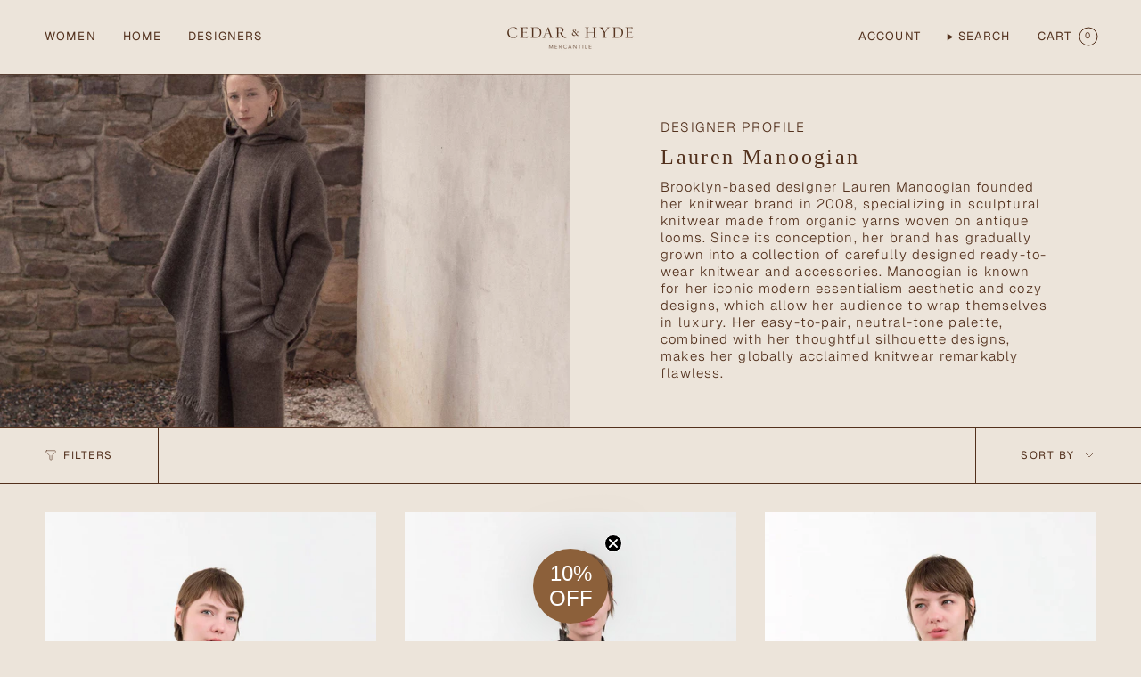

--- FILE ---
content_type: text/html; charset=utf-8
request_url: https://cedarandhyde.com/collections/lauren-manoogian
body_size: 47048
content:
<!doctype html>
<html class="no-touch supports-no-cookies" lang="en">
  <head><meta charset="UTF-8">
<meta http-equiv="X-UA-Compatible" content="IE=edge">
<meta name="viewport" content="width=device-width,initial-scale=1"><meta name="theme-color" content="#52301c">
<link rel="canonical" href="https://cedarandhyde.com/collections/lauren-manoogian">

<!-- ======================= Broadcast Theme V8.0.0 ========================= -->


  <link rel="icon" type="image/png" href="//cedarandhyde.com/cdn/shop/files/CedarandHyde_Favicon_Banner-2_891f5bfc-0014-4517-a753-13f74962138e.png?crop=center&height=32&v=1742611024&width=32">

<link rel="preconnect" href="https://fonts.shopifycdn.com" crossorigin><!-- Title and description ================================================ -->


<title>
    
    Lauren Manoogian
    
    
    
      &ndash; Cedar &amp; Hyde Mercantile
    
  </title>


  <meta name="description" content="Brooklyn-based designer Lauren Manoogian founded her knitwear brand in 2008, specializing in sculptural knitwear made from organic yarns woven on antique looms. Since its conception, her brand has gradually grown into a collection of carefully designed ready-to-wear knitwear and accessories. Manoogian is known for her ">


<meta property="og:site_name" content="Cedar &amp; Hyde Mercantile">
<meta property="og:url" content="https://cedarandhyde.com/collections/lauren-manoogian">
<meta property="og:title" content="Lauren Manoogian">
<meta property="og:type" content="product.group">
<meta property="og:description" content="Brooklyn-based designer Lauren Manoogian founded her knitwear brand in 2008, specializing in sculptural knitwear made from organic yarns woven on antique looms. Since its conception, her brand has gradually grown into a collection of carefully designed ready-to-wear knitwear and accessories. Manoogian is known for her "><meta property="og:image" content="http://cedarandhyde.com/cdn/shop/files/CedarandHyde_Logo_Banner-45.png?v=1755110653">
  <meta property="og:image:secure_url" content="https://cedarandhyde.com/cdn/shop/files/CedarandHyde_Logo_Banner-45.png?v=1755110653">
  <meta property="og:image:width" content="1773">
  <meta property="og:image:height" content="927"><meta name="twitter:card" content="summary_large_image">
<meta name="twitter:title" content="Lauren Manoogian">
<meta name="twitter:description" content="Brooklyn-based designer Lauren Manoogian founded her knitwear brand in 2008, specializing in sculptural knitwear made from organic yarns woven on antique looms. Since its conception, her brand has gradually grown into a collection of carefully designed ready-to-wear knitwear and accessories. Manoogian is known for her ">
<!-- CSS ================================================================== -->
<style data-shopify>
  
  @font-face {
  font-family: Geist;
  font-weight: 300;
  font-style: normal;
  font-display: swap;
  src: url("//cedarandhyde.com/cdn/fonts/geist/geist_n3.1fffebd1feaf38de9d015fa327e0d94c80f51bc5.woff2") format("woff2"),
       url("//cedarandhyde.com/cdn/fonts/geist/geist_n3.3da9b13d468b506b7fc1cff1a9e513ce84af6a6c.woff") format("woff");
}

  @font-face {
  font-family: Geist;
  font-weight: 400;
  font-style: normal;
  font-display: swap;
  src: url("//cedarandhyde.com/cdn/fonts/geist/geist_n4.6e27f20c83b0a07405328f98ff3b0be957c5d6d5.woff2") format("woff2"),
       url("//cedarandhyde.com/cdn/fonts/geist/geist_n4.492f36219dd328eb9d6fa578986db9fe6d514f67.woff") format("woff");
}

  @font-face {
  font-family: Geist;
  font-weight: 400;
  font-style: normal;
  font-display: swap;
  src: url("//cedarandhyde.com/cdn/fonts/geist/geist_n4.6e27f20c83b0a07405328f98ff3b0be957c5d6d5.woff2") format("woff2"),
       url("//cedarandhyde.com/cdn/fonts/geist/geist_n4.492f36219dd328eb9d6fa578986db9fe6d514f67.woff") format("woff");
}

  @font-face {
  font-family: Geist;
  font-weight: 300;
  font-style: normal;
  font-display: swap;
  src: url("//cedarandhyde.com/cdn/fonts/geist/geist_n3.1fffebd1feaf38de9d015fa327e0d94c80f51bc5.woff2") format("woff2"),
       url("//cedarandhyde.com/cdn/fonts/geist/geist_n3.3da9b13d468b506b7fc1cff1a9e513ce84af6a6c.woff") format("woff");
}


  
    @font-face {
  font-family: Geist;
  font-weight: 400;
  font-style: normal;
  font-display: swap;
  src: url("//cedarandhyde.com/cdn/fonts/geist/geist_n4.6e27f20c83b0a07405328f98ff3b0be957c5d6d5.woff2") format("woff2"),
       url("//cedarandhyde.com/cdn/fonts/geist/geist_n4.492f36219dd328eb9d6fa578986db9fe6d514f67.woff") format("woff");
}

  

  

  

  
    @font-face {
  font-family: Geist;
  font-weight: 500;
  font-style: normal;
  font-display: swap;
  src: url("//cedarandhyde.com/cdn/fonts/geist/geist_n5.94fa89da1755608b366e51df60b72b900e50a5c1.woff2") format("woff2"),
       url("//cedarandhyde.com/cdn/fonts/geist/geist_n5.534b61175b56b7696f09dc850ab14f4755fb8071.woff") format("woff");
}

  

  

  
    :root,
    .color-scheme-1 {--COLOR-BG-GRADIENT: #ece4da;
      --COLOR-BG: #ece4da;
      --COLOR-BG-RGB: 236, 228, 218;

      --COLOR-BG-ACCENT: #ece4da;
      --COLOR-BG-ACCENT-LIGHTEN: #ffffff;

      /* === Link Color ===*/

      --COLOR-LINK: #52301c;
      --COLOR-LINK-A50: rgba(82, 48, 28, 0.5);
      --COLOR-LINK-A70: rgba(82, 48, 28, 0.7);
      --COLOR-LINK-HOVER: rgba(82, 48, 28, 0.7);
      --COLOR-LINK-OPPOSITE: #ffffff;

      --COLOR-TEXT: #52301c;
      --COLOR-TEXT-HOVER: rgba(82, 48, 28, 0.7);
      --COLOR-TEXT-LIGHT: #806655;
      --COLOR-TEXT-DARK: #1b0f07;
      --COLOR-TEXT-A5:  rgba(82, 48, 28, 0.05);
      --COLOR-TEXT-A35: rgba(82, 48, 28, 0.35);
      --COLOR-TEXT-A50: rgba(82, 48, 28, 0.5);
      --COLOR-TEXT-A80: rgba(82, 48, 28, 0.8);


      --COLOR-BORDER: rgb(82, 48, 28);
      --COLOR-BORDER-LIGHT: #907868;
      --COLOR-BORDER-DARK: #060302;
      --COLOR-BORDER-HAIRLINE: #e7ddd0;

      --overlay-bg: #52301c;

      /* === Bright color ===*/
      --COLOR-ACCENT: #52301c;
      --COLOR-ACCENT-HOVER: #1b0f07;
      --COLOR-ACCENT-FADE: rgba(82, 48, 28, 0.05);
      --COLOR-ACCENT-LIGHT: #d96d2e;

      /* === Default Cart Gradient ===*/

      --FREE-SHIPPING-GRADIENT: linear-gradient(to right, var(--COLOR-ACCENT-LIGHT) 0%, var(--accent) 100%);

      /* === Buttons ===*/
      --BTN-PRIMARY-BG: #8c603a;
      --BTN-PRIMARY-TEXT: #ffffff;
      --BTN-PRIMARY-BORDER: #52301c;
      --BTN-PRIMARY-BORDER-A70: rgba(82, 48, 28, 0.7);

      
      
        --BTN-PRIMARY-BG-BRIGHTER: #7a5433;
      

      --BTN-SECONDARY-BG: #ab8439;
      --BTN-SECONDARY-TEXT: #ffffff;
      --BTN-SECONDARY-BORDER: #52301c;
      --BTN-SECONDARY-BORDER-A70: rgba(82, 48, 28, 0.7);

      
      
        --BTN-SECONDARY-BG-BRIGHTER: #987533;
      

      
--COLOR-BG-BRIGHTER: #e3d8c9;

      --COLOR-BG-ALPHA-25: rgba(236, 228, 218, 0.25);
      --COLOR-BG-TRANSPARENT: rgba(236, 228, 218, 0);--COLOR-FOOTER-BG-HAIRLINE: #e7ddd0;

      /* Dynamic color variables */
      --accent: var(--COLOR-ACCENT);
      --accent-fade: var(--COLOR-ACCENT-FADE);
      --accent-hover: var(--COLOR-ACCENT-HOVER);
      --border: var(--COLOR-BORDER);
      --border-dark: var(--COLOR-BORDER-DARK);
      --border-light: var(--COLOR-BORDER-LIGHT);
      --border-hairline: var(--COLOR-BORDER-HAIRLINE);
      --bg: var(--COLOR-BG-GRADIENT, var(--COLOR-BG));
      --bg-accent: var(--COLOR-BG-ACCENT);
      --bg-accent-lighten: var(--COLOR-BG-ACCENT-LIGHTEN);
      --icons: var(--COLOR-TEXT);
      --link: var(--COLOR-LINK);
      --link-a50: var(--COLOR-LINK-A50);
      --link-a70: var(--COLOR-LINK-A70);
      --link-hover: var(--COLOR-LINK-HOVER);
      --link-opposite: var(--COLOR-LINK-OPPOSITE);
      --text: var(--COLOR-TEXT);
      --text-dark: var(--COLOR-TEXT-DARK);
      --text-light: var(--COLOR-TEXT-LIGHT);
      --text-hover: var(--COLOR-TEXT-HOVER);
      --text-a5: var(--COLOR-TEXT-A5);
      --text-a35: var(--COLOR-TEXT-A35);
      --text-a50: var(--COLOR-TEXT-A50);
      --text-a80: var(--COLOR-TEXT-A80);
    }
  
    
    .color-scheme-2 {--COLOR-BG-GRADIENT: #e3d0ba;
      --COLOR-BG: #e3d0ba;
      --COLOR-BG-RGB: 227, 208, 186;

      --COLOR-BG-ACCENT: #e3d0ba;
      --COLOR-BG-ACCENT-LIGHTEN: #f9f5f0;

      /* === Link Color ===*/

      --COLOR-LINK: #52301c;
      --COLOR-LINK-A50: rgba(82, 48, 28, 0.5);
      --COLOR-LINK-A70: rgba(82, 48, 28, 0.7);
      --COLOR-LINK-HOVER: rgba(82, 48, 28, 0.7);
      --COLOR-LINK-OPPOSITE: #ffffff;

      --COLOR-TEXT: #52301c;
      --COLOR-TEXT-HOVER: rgba(82, 48, 28, 0.7);
      --COLOR-TEXT-LIGHT: #7e604b;
      --COLOR-TEXT-DARK: #1b0f07;
      --COLOR-TEXT-A5:  rgba(82, 48, 28, 0.05);
      --COLOR-TEXT-A35: rgba(82, 48, 28, 0.35);
      --COLOR-TEXT-A50: rgba(82, 48, 28, 0.5);
      --COLOR-TEXT-A80: rgba(82, 48, 28, 0.8);


      --COLOR-BORDER: rgb(82, 48, 28);
      --COLOR-BORDER-LIGHT: #8c705b;
      --COLOR-BORDER-DARK: #060302;
      --COLOR-BORDER-HAIRLINE: #dfc9af;

      --overlay-bg: #52301c;

      /* === Bright color ===*/
      --COLOR-ACCENT: #52301c;
      --COLOR-ACCENT-HOVER: #1b0f07;
      --COLOR-ACCENT-FADE: rgba(82, 48, 28, 0.05);
      --COLOR-ACCENT-LIGHT: #d96d2e;

      /* === Default Cart Gradient ===*/

      --FREE-SHIPPING-GRADIENT: linear-gradient(to right, var(--COLOR-ACCENT-LIGHT) 0%, var(--accent) 100%);

      /* === Buttons ===*/
      --BTN-PRIMARY-BG: #8c603a;
      --BTN-PRIMARY-TEXT: #ffffff;
      --BTN-PRIMARY-BORDER: #52301c;
      --BTN-PRIMARY-BORDER-A70: rgba(82, 48, 28, 0.7);

      
      
        --BTN-PRIMARY-BG-BRIGHTER: #7a5433;
      

      --BTN-SECONDARY-BG: #d9c4ac;
      --BTN-SECONDARY-TEXT: #52301c;
      --BTN-SECONDARY-BORDER: #52301c;
      --BTN-SECONDARY-BORDER-A70: rgba(82, 48, 28, 0.7);

      
      
        --BTN-SECONDARY-BG-BRIGHTER: #d1b89b;
      

      
--COLOR-BG-BRIGHTER: #dcc4a8;

      --COLOR-BG-ALPHA-25: rgba(227, 208, 186, 0.25);
      --COLOR-BG-TRANSPARENT: rgba(227, 208, 186, 0);--COLOR-FOOTER-BG-HAIRLINE: #dfc9af;

      /* Dynamic color variables */
      --accent: var(--COLOR-ACCENT);
      --accent-fade: var(--COLOR-ACCENT-FADE);
      --accent-hover: var(--COLOR-ACCENT-HOVER);
      --border: var(--COLOR-BORDER);
      --border-dark: var(--COLOR-BORDER-DARK);
      --border-light: var(--COLOR-BORDER-LIGHT);
      --border-hairline: var(--COLOR-BORDER-HAIRLINE);
      --bg: var(--COLOR-BG-GRADIENT, var(--COLOR-BG));
      --bg-accent: var(--COLOR-BG-ACCENT);
      --bg-accent-lighten: var(--COLOR-BG-ACCENT-LIGHTEN);
      --icons: var(--COLOR-TEXT);
      --link: var(--COLOR-LINK);
      --link-a50: var(--COLOR-LINK-A50);
      --link-a70: var(--COLOR-LINK-A70);
      --link-hover: var(--COLOR-LINK-HOVER);
      --link-opposite: var(--COLOR-LINK-OPPOSITE);
      --text: var(--COLOR-TEXT);
      --text-dark: var(--COLOR-TEXT-DARK);
      --text-light: var(--COLOR-TEXT-LIGHT);
      --text-hover: var(--COLOR-TEXT-HOVER);
      --text-a5: var(--COLOR-TEXT-A5);
      --text-a35: var(--COLOR-TEXT-A35);
      --text-a50: var(--COLOR-TEXT-A50);
      --text-a80: var(--COLOR-TEXT-A80);
    }
  
    
    .color-scheme-3 {--COLOR-BG-GRADIENT: #ece4da;
      --COLOR-BG: #ece4da;
      --COLOR-BG-RGB: 236, 228, 218;

      --COLOR-BG-ACCENT: #ece4da;
      --COLOR-BG-ACCENT-LIGHTEN: #ffffff;

      /* === Link Color ===*/

      --COLOR-LINK: #ffffff;
      --COLOR-LINK-A50: rgba(255, 255, 255, 0.5);
      --COLOR-LINK-A70: rgba(255, 255, 255, 0.7);
      --COLOR-LINK-HOVER: rgba(255, 255, 255, 0.7);
      --COLOR-LINK-OPPOSITE: #000000;

      --COLOR-TEXT: #52301c;
      --COLOR-TEXT-HOVER: rgba(82, 48, 28, 0.7);
      --COLOR-TEXT-LIGHT: #806655;
      --COLOR-TEXT-DARK: #1b0f07;
      --COLOR-TEXT-A5:  rgba(82, 48, 28, 0.05);
      --COLOR-TEXT-A35: rgba(82, 48, 28, 0.35);
      --COLOR-TEXT-A50: rgba(82, 48, 28, 0.5);
      --COLOR-TEXT-A80: rgba(82, 48, 28, 0.8);


      --COLOR-BORDER: rgb(82, 48, 28);
      --COLOR-BORDER-LIGHT: #907868;
      --COLOR-BORDER-DARK: #060302;
      --COLOR-BORDER-HAIRLINE: #e7ddd0;

      --overlay-bg: #000000;

      /* === Bright color ===*/
      --COLOR-ACCENT: #ab8c52;
      --COLOR-ACCENT-HOVER: #806430;
      --COLOR-ACCENT-FADE: rgba(171, 140, 82, 0.05);
      --COLOR-ACCENT-LIGHT: #e8d4ae;

      /* === Default Cart Gradient ===*/

      --FREE-SHIPPING-GRADIENT: linear-gradient(to right, var(--COLOR-ACCENT-LIGHT) 0%, var(--accent) 100%);

      /* === Buttons ===*/
      --BTN-PRIMARY-BG: #8c603a;
      --BTN-PRIMARY-TEXT: #ffffff;
      --BTN-PRIMARY-BORDER: #ffffff;
      --BTN-PRIMARY-BORDER-A70: rgba(255, 255, 255, 0.7);

      
      
        --BTN-PRIMARY-BG-BRIGHTER: #7a5433;
      

      --BTN-SECONDARY-BG: #ab8c52;
      --BTN-SECONDARY-TEXT: #ffffff;
      --BTN-SECONDARY-BORDER: #ab8c52;
      --BTN-SECONDARY-BORDER-A70: rgba(171, 140, 82, 0.7);

      
      
        --BTN-SECONDARY-BG-BRIGHTER: #9a7e4a;
      

      
--COLOR-BG-BRIGHTER: #e3d8c9;

      --COLOR-BG-ALPHA-25: rgba(236, 228, 218, 0.25);
      --COLOR-BG-TRANSPARENT: rgba(236, 228, 218, 0);--COLOR-FOOTER-BG-HAIRLINE: #e7ddd0;

      /* Dynamic color variables */
      --accent: var(--COLOR-ACCENT);
      --accent-fade: var(--COLOR-ACCENT-FADE);
      --accent-hover: var(--COLOR-ACCENT-HOVER);
      --border: var(--COLOR-BORDER);
      --border-dark: var(--COLOR-BORDER-DARK);
      --border-light: var(--COLOR-BORDER-LIGHT);
      --border-hairline: var(--COLOR-BORDER-HAIRLINE);
      --bg: var(--COLOR-BG-GRADIENT, var(--COLOR-BG));
      --bg-accent: var(--COLOR-BG-ACCENT);
      --bg-accent-lighten: var(--COLOR-BG-ACCENT-LIGHTEN);
      --icons: var(--COLOR-TEXT);
      --link: var(--COLOR-LINK);
      --link-a50: var(--COLOR-LINK-A50);
      --link-a70: var(--COLOR-LINK-A70);
      --link-hover: var(--COLOR-LINK-HOVER);
      --link-opposite: var(--COLOR-LINK-OPPOSITE);
      --text: var(--COLOR-TEXT);
      --text-dark: var(--COLOR-TEXT-DARK);
      --text-light: var(--COLOR-TEXT-LIGHT);
      --text-hover: var(--COLOR-TEXT-HOVER);
      --text-a5: var(--COLOR-TEXT-A5);
      --text-a35: var(--COLOR-TEXT-A35);
      --text-a50: var(--COLOR-TEXT-A50);
      --text-a80: var(--COLOR-TEXT-A80);
    }
  
    
    .color-scheme-4 {--COLOR-BG-GRADIENT: #d9c4ac;
      --COLOR-BG: #d9c4ac;
      --COLOR-BG-RGB: 217, 196, 172;

      --COLOR-BG-ACCENT: #d9c4ac;
      --COLOR-BG-ACCENT-LIGHTEN: #f1e9e0;

      /* === Link Color ===*/

      --COLOR-LINK: #52301c;
      --COLOR-LINK-A50: rgba(82, 48, 28, 0.5);
      --COLOR-LINK-A70: rgba(82, 48, 28, 0.7);
      --COLOR-LINK-HOVER: rgba(82, 48, 28, 0.7);
      --COLOR-LINK-OPPOSITE: #ffffff;

      --COLOR-TEXT: #52301c;
      --COLOR-TEXT-HOVER: rgba(82, 48, 28, 0.7);
      --COLOR-TEXT-LIGHT: #7b5c47;
      --COLOR-TEXT-DARK: #1b0f07;
      --COLOR-TEXT-A5:  rgba(82, 48, 28, 0.05);
      --COLOR-TEXT-A35: rgba(82, 48, 28, 0.35);
      --COLOR-TEXT-A50: rgba(82, 48, 28, 0.5);
      --COLOR-TEXT-A80: rgba(82, 48, 28, 0.8);


      --COLOR-BORDER: rgb(82, 48, 28);
      --COLOR-BORDER-LIGHT: #886b56;
      --COLOR-BORDER-DARK: #060302;
      --COLOR-BORDER-HAIRLINE: #d4bda2;

      --overlay-bg: #000000;

      /* === Bright color ===*/
      --COLOR-ACCENT: #52301c;
      --COLOR-ACCENT-HOVER: #1b0f07;
      --COLOR-ACCENT-FADE: rgba(82, 48, 28, 0.05);
      --COLOR-ACCENT-LIGHT: #d96d2e;

      /* === Default Cart Gradient ===*/

      --FREE-SHIPPING-GRADIENT: linear-gradient(to right, var(--COLOR-ACCENT-LIGHT) 0%, var(--accent) 100%);

      /* === Buttons ===*/
      --BTN-PRIMARY-BG: #ffffff;
      --BTN-PRIMARY-TEXT: #52301c;
      --BTN-PRIMARY-BORDER: #52301c;
      --BTN-PRIMARY-BORDER-A70: rgba(82, 48, 28, 0.7);

      
      
        --BTN-PRIMARY-BG-BRIGHTER: #f2f2f2;
      

      --BTN-SECONDARY-BG: #ab8c52;
      --BTN-SECONDARY-TEXT: #ffffff;
      --BTN-SECONDARY-BORDER: #52301c;
      --BTN-SECONDARY-BORDER-A70: rgba(82, 48, 28, 0.7);

      
      
        --BTN-SECONDARY-BG-BRIGHTER: #9a7e4a;
      

      
--COLOR-BG-BRIGHTER: #d1b89b;

      --COLOR-BG-ALPHA-25: rgba(217, 196, 172, 0.25);
      --COLOR-BG-TRANSPARENT: rgba(217, 196, 172, 0);--COLOR-FOOTER-BG-HAIRLINE: #d4bda2;

      /* Dynamic color variables */
      --accent: var(--COLOR-ACCENT);
      --accent-fade: var(--COLOR-ACCENT-FADE);
      --accent-hover: var(--COLOR-ACCENT-HOVER);
      --border: var(--COLOR-BORDER);
      --border-dark: var(--COLOR-BORDER-DARK);
      --border-light: var(--COLOR-BORDER-LIGHT);
      --border-hairline: var(--COLOR-BORDER-HAIRLINE);
      --bg: var(--COLOR-BG-GRADIENT, var(--COLOR-BG));
      --bg-accent: var(--COLOR-BG-ACCENT);
      --bg-accent-lighten: var(--COLOR-BG-ACCENT-LIGHTEN);
      --icons: var(--COLOR-TEXT);
      --link: var(--COLOR-LINK);
      --link-a50: var(--COLOR-LINK-A50);
      --link-a70: var(--COLOR-LINK-A70);
      --link-hover: var(--COLOR-LINK-HOVER);
      --link-opposite: var(--COLOR-LINK-OPPOSITE);
      --text: var(--COLOR-TEXT);
      --text-dark: var(--COLOR-TEXT-DARK);
      --text-light: var(--COLOR-TEXT-LIGHT);
      --text-hover: var(--COLOR-TEXT-HOVER);
      --text-a5: var(--COLOR-TEXT-A5);
      --text-a35: var(--COLOR-TEXT-A35);
      --text-a50: var(--COLOR-TEXT-A50);
      --text-a80: var(--COLOR-TEXT-A80);
    }
  
    
    .color-scheme-5 {--COLOR-BG-GRADIENT: #868154;
      --COLOR-BG: #868154;
      --COLOR-BG-RGB: 134, 129, 84;

      --COLOR-BG-ACCENT: #868154;
      --COLOR-BG-ACCENT-LIGHTEN: #aca77b;

      /* === Link Color ===*/

      --COLOR-LINK: #ffffff;
      --COLOR-LINK-A50: rgba(255, 255, 255, 0.5);
      --COLOR-LINK-A70: rgba(255, 255, 255, 0.7);
      --COLOR-LINK-HOVER: rgba(255, 255, 255, 0.7);
      --COLOR-LINK-OPPOSITE: #000000;

      --COLOR-TEXT: #ffffff;
      --COLOR-TEXT-HOVER: rgba(255, 255, 255, 0.7);
      --COLOR-TEXT-LIGHT: #dbd9cc;
      --COLOR-TEXT-DARK: #d9d9d9;
      --COLOR-TEXT-A5:  rgba(255, 255, 255, 0.05);
      --COLOR-TEXT-A35: rgba(255, 255, 255, 0.35);
      --COLOR-TEXT-A50: rgba(255, 255, 255, 0.5);
      --COLOR-TEXT-A80: rgba(255, 255, 255, 0.8);


      --COLOR-BORDER: rgb(227, 208, 186);
      --COLOR-BORDER-LIGHT: #beb091;
      --COLOR-BORDER-DARK: #c69f71;
      --COLOR-BORDER-HAIRLINE: #7d784e;

      --overlay-bg: #000000;

      /* === Bright color ===*/
      --COLOR-ACCENT: #ab8c52;
      --COLOR-ACCENT-HOVER: #806430;
      --COLOR-ACCENT-FADE: rgba(171, 140, 82, 0.05);
      --COLOR-ACCENT-LIGHT: #e8d4ae;

      /* === Default Cart Gradient ===*/

      --FREE-SHIPPING-GRADIENT: linear-gradient(to right, var(--COLOR-ACCENT-LIGHT) 0%, var(--accent) 100%);

      /* === Buttons ===*/
      --BTN-PRIMARY-BG: #52301c;
      --BTN-PRIMARY-TEXT: #ffffff;
      --BTN-PRIMARY-BORDER: #52301c;
      --BTN-PRIMARY-BORDER-A70: rgba(82, 48, 28, 0.7);

      
      
        --BTN-PRIMARY-BG-BRIGHTER: #653b22;
      

      --BTN-SECONDARY-BG: #ab8c52;
      --BTN-SECONDARY-TEXT: #ffffff;
      --BTN-SECONDARY-BORDER: #ab8c52;
      --BTN-SECONDARY-BORDER-A70: rgba(171, 140, 82, 0.7);

      
      
        --BTN-SECONDARY-BG-BRIGHTER: #9a7e4a;
      

      
--COLOR-BG-BRIGHTER: #76724a;

      --COLOR-BG-ALPHA-25: rgba(134, 129, 84, 0.25);
      --COLOR-BG-TRANSPARENT: rgba(134, 129, 84, 0);--COLOR-FOOTER-BG-HAIRLINE: #7d784e;

      /* Dynamic color variables */
      --accent: var(--COLOR-ACCENT);
      --accent-fade: var(--COLOR-ACCENT-FADE);
      --accent-hover: var(--COLOR-ACCENT-HOVER);
      --border: var(--COLOR-BORDER);
      --border-dark: var(--COLOR-BORDER-DARK);
      --border-light: var(--COLOR-BORDER-LIGHT);
      --border-hairline: var(--COLOR-BORDER-HAIRLINE);
      --bg: var(--COLOR-BG-GRADIENT, var(--COLOR-BG));
      --bg-accent: var(--COLOR-BG-ACCENT);
      --bg-accent-lighten: var(--COLOR-BG-ACCENT-LIGHTEN);
      --icons: var(--COLOR-TEXT);
      --link: var(--COLOR-LINK);
      --link-a50: var(--COLOR-LINK-A50);
      --link-a70: var(--COLOR-LINK-A70);
      --link-hover: var(--COLOR-LINK-HOVER);
      --link-opposite: var(--COLOR-LINK-OPPOSITE);
      --text: var(--COLOR-TEXT);
      --text-dark: var(--COLOR-TEXT-DARK);
      --text-light: var(--COLOR-TEXT-LIGHT);
      --text-hover: var(--COLOR-TEXT-HOVER);
      --text-a5: var(--COLOR-TEXT-A5);
      --text-a35: var(--COLOR-TEXT-A35);
      --text-a50: var(--COLOR-TEXT-A50);
      --text-a80: var(--COLOR-TEXT-A80);
    }
  
    
    .color-scheme-6 {--COLOR-BG-GRADIENT: #815a40;
      --COLOR-BG: #815a40;
      --COLOR-BG-RGB: 129, 90, 64;

      --COLOR-BG-ACCENT: #f5f2ec;
      --COLOR-BG-ACCENT-LIGHTEN: #ffffff;

      /* === Link Color ===*/

      --COLOR-LINK: #ffffff;
      --COLOR-LINK-A50: rgba(255, 255, 255, 0.5);
      --COLOR-LINK-A70: rgba(255, 255, 255, 0.7);
      --COLOR-LINK-HOVER: rgba(255, 255, 255, 0.7);
      --COLOR-LINK-OPPOSITE: #000000;

      --COLOR-TEXT: #f7f7f7;
      --COLOR-TEXT-HOVER: rgba(247, 247, 247, 0.7);
      --COLOR-TEXT-LIGHT: #d4c8c0;
      --COLOR-TEXT-DARK: #d7cbcb;
      --COLOR-TEXT-A5:  rgba(247, 247, 247, 0.05);
      --COLOR-TEXT-A35: rgba(247, 247, 247, 0.35);
      --COLOR-TEXT-A50: rgba(247, 247, 247, 0.5);
      --COLOR-TEXT-A80: rgba(247, 247, 247, 0.8);


      --COLOR-BORDER: rgb(255, 255, 255);
      --COLOR-BORDER-LIGHT: #cdbdb3;
      --COLOR-BORDER-DARK: #cccccc;
      --COLOR-BORDER-HAIRLINE: #77533b;

      --overlay-bg: #000000;

      /* === Bright color ===*/
      --COLOR-ACCENT: #ab8c52;
      --COLOR-ACCENT-HOVER: #806430;
      --COLOR-ACCENT-FADE: rgba(171, 140, 82, 0.05);
      --COLOR-ACCENT-LIGHT: #e8d4ae;

      /* === Default Cart Gradient ===*/

      --FREE-SHIPPING-GRADIENT: linear-gradient(to right, var(--COLOR-ACCENT-LIGHT) 0%, var(--accent) 100%);

      /* === Buttons ===*/
      --BTN-PRIMARY-BG: #52301c;
      --BTN-PRIMARY-TEXT: #ffffff;
      --BTN-PRIMARY-BORDER: #ffffff;
      --BTN-PRIMARY-BORDER-A70: rgba(255, 255, 255, 0.7);

      
      
        --BTN-PRIMARY-BG-BRIGHTER: #653b22;
      

      --BTN-SECONDARY-BG: #ab8c52;
      --BTN-SECONDARY-TEXT: #ffffff;
      --BTN-SECONDARY-BORDER: #ab8c52;
      --BTN-SECONDARY-BORDER-A70: rgba(171, 140, 82, 0.7);

      
      
        --BTN-SECONDARY-BG-BRIGHTER: #9a7e4a;
      

      
--COLOR-BG-BRIGHTER: #704e38;

      --COLOR-BG-ALPHA-25: rgba(129, 90, 64, 0.25);
      --COLOR-BG-TRANSPARENT: rgba(129, 90, 64, 0);--COLOR-FOOTER-BG-HAIRLINE: #8b6145;

      /* Dynamic color variables */
      --accent: var(--COLOR-ACCENT);
      --accent-fade: var(--COLOR-ACCENT-FADE);
      --accent-hover: var(--COLOR-ACCENT-HOVER);
      --border: var(--COLOR-BORDER);
      --border-dark: var(--COLOR-BORDER-DARK);
      --border-light: var(--COLOR-BORDER-LIGHT);
      --border-hairline: var(--COLOR-BORDER-HAIRLINE);
      --bg: var(--COLOR-BG-GRADIENT, var(--COLOR-BG));
      --bg-accent: var(--COLOR-BG-ACCENT);
      --bg-accent-lighten: var(--COLOR-BG-ACCENT-LIGHTEN);
      --icons: var(--COLOR-TEXT);
      --link: var(--COLOR-LINK);
      --link-a50: var(--COLOR-LINK-A50);
      --link-a70: var(--COLOR-LINK-A70);
      --link-hover: var(--COLOR-LINK-HOVER);
      --link-opposite: var(--COLOR-LINK-OPPOSITE);
      --text: var(--COLOR-TEXT);
      --text-dark: var(--COLOR-TEXT-DARK);
      --text-light: var(--COLOR-TEXT-LIGHT);
      --text-hover: var(--COLOR-TEXT-HOVER);
      --text-a5: var(--COLOR-TEXT-A5);
      --text-a35: var(--COLOR-TEXT-A35);
      --text-a50: var(--COLOR-TEXT-A50);
      --text-a80: var(--COLOR-TEXT-A80);
    }
  
    
    .color-scheme-7 {--COLOR-BG-GRADIENT: #e3d0ba;
      --COLOR-BG: #e3d0ba;
      --COLOR-BG-RGB: 227, 208, 186;

      --COLOR-BG-ACCENT: #f3f3f3;
      --COLOR-BG-ACCENT-LIGHTEN: #ffffff;

      /* === Link Color ===*/

      --COLOR-LINK: #282c2e;
      --COLOR-LINK-A50: rgba(40, 44, 46, 0.5);
      --COLOR-LINK-A70: rgba(40, 44, 46, 0.7);
      --COLOR-LINK-HOVER: rgba(40, 44, 46, 0.7);
      --COLOR-LINK-OPPOSITE: #ffffff;

      --COLOR-TEXT: #52301c;
      --COLOR-TEXT-HOVER: rgba(82, 48, 28, 0.7);
      --COLOR-TEXT-LIGHT: #7e604b;
      --COLOR-TEXT-DARK: #1b0f07;
      --COLOR-TEXT-A5:  rgba(82, 48, 28, 0.05);
      --COLOR-TEXT-A35: rgba(82, 48, 28, 0.35);
      --COLOR-TEXT-A50: rgba(82, 48, 28, 0.5);
      --COLOR-TEXT-A80: rgba(82, 48, 28, 0.8);


      --COLOR-BORDER: rgb(171, 140, 82);
      --COLOR-BORDER-LIGHT: #c1a77c;
      --COLOR-BORDER-DARK: #665431;
      --COLOR-BORDER-HAIRLINE: #dfc9af;

      --overlay-bg: #000000;

      /* === Bright color ===*/
      --COLOR-ACCENT: #ab8c52;
      --COLOR-ACCENT-HOVER: #806430;
      --COLOR-ACCENT-FADE: rgba(171, 140, 82, 0.05);
      --COLOR-ACCENT-LIGHT: #e8d4ae;

      /* === Default Cart Gradient ===*/

      --FREE-SHIPPING-GRADIENT: linear-gradient(to right, var(--COLOR-ACCENT-LIGHT) 0%, var(--accent) 100%);

      /* === Buttons ===*/
      --BTN-PRIMARY-BG: #212121;
      --BTN-PRIMARY-TEXT: #ffffff;
      --BTN-PRIMARY-BORDER: #212121;
      --BTN-PRIMARY-BORDER-A70: rgba(33, 33, 33, 0.7);

      
      
        --BTN-PRIMARY-BG-BRIGHTER: #2e2e2e;
      

      --BTN-SECONDARY-BG: #ab8c52;
      --BTN-SECONDARY-TEXT: #ffffff;
      --BTN-SECONDARY-BORDER: #ab8c52;
      --BTN-SECONDARY-BORDER-A70: rgba(171, 140, 82, 0.7);

      
      
        --BTN-SECONDARY-BG-BRIGHTER: #9a7e4a;
      

      
--COLOR-BG-BRIGHTER: #dcc4a8;

      --COLOR-BG-ALPHA-25: rgba(227, 208, 186, 0.25);
      --COLOR-BG-TRANSPARENT: rgba(227, 208, 186, 0);--COLOR-FOOTER-BG-HAIRLINE: #dfc9af;

      /* Dynamic color variables */
      --accent: var(--COLOR-ACCENT);
      --accent-fade: var(--COLOR-ACCENT-FADE);
      --accent-hover: var(--COLOR-ACCENT-HOVER);
      --border: var(--COLOR-BORDER);
      --border-dark: var(--COLOR-BORDER-DARK);
      --border-light: var(--COLOR-BORDER-LIGHT);
      --border-hairline: var(--COLOR-BORDER-HAIRLINE);
      --bg: var(--COLOR-BG-GRADIENT, var(--COLOR-BG));
      --bg-accent: var(--COLOR-BG-ACCENT);
      --bg-accent-lighten: var(--COLOR-BG-ACCENT-LIGHTEN);
      --icons: var(--COLOR-TEXT);
      --link: var(--COLOR-LINK);
      --link-a50: var(--COLOR-LINK-A50);
      --link-a70: var(--COLOR-LINK-A70);
      --link-hover: var(--COLOR-LINK-HOVER);
      --link-opposite: var(--COLOR-LINK-OPPOSITE);
      --text: var(--COLOR-TEXT);
      --text-dark: var(--COLOR-TEXT-DARK);
      --text-light: var(--COLOR-TEXT-LIGHT);
      --text-hover: var(--COLOR-TEXT-HOVER);
      --text-a5: var(--COLOR-TEXT-A5);
      --text-a35: var(--COLOR-TEXT-A35);
      --text-a50: var(--COLOR-TEXT-A50);
      --text-a80: var(--COLOR-TEXT-A80);
    }
  
    
    .color-scheme-8 {--COLOR-BG-GRADIENT: #eae6dd;
      --COLOR-BG: #eae6dd;
      --COLOR-BG-RGB: 234, 230, 221;

      --COLOR-BG-ACCENT: #f5f2ec;
      --COLOR-BG-ACCENT-LIGHTEN: #ffffff;

      /* === Link Color ===*/

      --COLOR-LINK: #282c2e;
      --COLOR-LINK-A50: rgba(40, 44, 46, 0.5);
      --COLOR-LINK-A70: rgba(40, 44, 46, 0.7);
      --COLOR-LINK-HOVER: rgba(40, 44, 46, 0.7);
      --COLOR-LINK-OPPOSITE: #ffffff;

      --COLOR-TEXT: #212121;
      --COLOR-TEXT-HOVER: rgba(33, 33, 33, 0.7);
      --COLOR-TEXT-LIGHT: #5d5c59;
      --COLOR-TEXT-DARK: #000000;
      --COLOR-TEXT-A5:  rgba(33, 33, 33, 0.05);
      --COLOR-TEXT-A35: rgba(33, 33, 33, 0.35);
      --COLOR-TEXT-A50: rgba(33, 33, 33, 0.5);
      --COLOR-TEXT-A80: rgba(33, 33, 33, 0.8);


      --COLOR-BORDER: rgb(209, 205, 196);
      --COLOR-BORDER-LIGHT: #dbd7ce;
      --COLOR-BORDER-DARK: #a49c8b;
      --COLOR-BORDER-HAIRLINE: #e4dfd4;

      --overlay-bg: #000000;

      /* === Bright color ===*/
      --COLOR-ACCENT: #ab8c52;
      --COLOR-ACCENT-HOVER: #806430;
      --COLOR-ACCENT-FADE: rgba(171, 140, 82, 0.05);
      --COLOR-ACCENT-LIGHT: #e8d4ae;

      /* === Default Cart Gradient ===*/

      --FREE-SHIPPING-GRADIENT: linear-gradient(to right, var(--COLOR-ACCENT-LIGHT) 0%, var(--accent) 100%);

      /* === Buttons ===*/
      --BTN-PRIMARY-BG: #212121;
      --BTN-PRIMARY-TEXT: #ffffff;
      --BTN-PRIMARY-BORDER: #212121;
      --BTN-PRIMARY-BORDER-A70: rgba(33, 33, 33, 0.7);

      
      
        --BTN-PRIMARY-BG-BRIGHTER: #2e2e2e;
      

      --BTN-SECONDARY-BG: #ab8c52;
      --BTN-SECONDARY-TEXT: #ffffff;
      --BTN-SECONDARY-BORDER: #ab8c52;
      --BTN-SECONDARY-BORDER-A70: rgba(171, 140, 82, 0.7);

      
      
        --BTN-SECONDARY-BG-BRIGHTER: #9a7e4a;
      

      
--COLOR-BG-BRIGHTER: #e0dacd;

      --COLOR-BG-ALPHA-25: rgba(234, 230, 221, 0.25);
      --COLOR-BG-TRANSPARENT: rgba(234, 230, 221, 0);--COLOR-FOOTER-BG-HAIRLINE: #e4dfd4;

      /* Dynamic color variables */
      --accent: var(--COLOR-ACCENT);
      --accent-fade: var(--COLOR-ACCENT-FADE);
      --accent-hover: var(--COLOR-ACCENT-HOVER);
      --border: var(--COLOR-BORDER);
      --border-dark: var(--COLOR-BORDER-DARK);
      --border-light: var(--COLOR-BORDER-LIGHT);
      --border-hairline: var(--COLOR-BORDER-HAIRLINE);
      --bg: var(--COLOR-BG-GRADIENT, var(--COLOR-BG));
      --bg-accent: var(--COLOR-BG-ACCENT);
      --bg-accent-lighten: var(--COLOR-BG-ACCENT-LIGHTEN);
      --icons: var(--COLOR-TEXT);
      --link: var(--COLOR-LINK);
      --link-a50: var(--COLOR-LINK-A50);
      --link-a70: var(--COLOR-LINK-A70);
      --link-hover: var(--COLOR-LINK-HOVER);
      --link-opposite: var(--COLOR-LINK-OPPOSITE);
      --text: var(--COLOR-TEXT);
      --text-dark: var(--COLOR-TEXT-DARK);
      --text-light: var(--COLOR-TEXT-LIGHT);
      --text-hover: var(--COLOR-TEXT-HOVER);
      --text-a5: var(--COLOR-TEXT-A5);
      --text-a35: var(--COLOR-TEXT-A35);
      --text-a50: var(--COLOR-TEXT-A50);
      --text-a80: var(--COLOR-TEXT-A80);
    }
  
    
    .color-scheme-9 {--COLOR-BG-GRADIENT: #fcfbf9;
      --COLOR-BG: #fcfbf9;
      --COLOR-BG-RGB: 252, 251, 249;

      --COLOR-BG-ACCENT: #f5f2ec;
      --COLOR-BG-ACCENT-LIGHTEN: #ffffff;

      /* === Link Color ===*/

      --COLOR-LINK: #282c2e;
      --COLOR-LINK-A50: rgba(40, 44, 46, 0.5);
      --COLOR-LINK-A70: rgba(40, 44, 46, 0.7);
      --COLOR-LINK-HOVER: rgba(40, 44, 46, 0.7);
      --COLOR-LINK-OPPOSITE: #ffffff;

      --COLOR-TEXT: #52301c;
      --COLOR-TEXT-HOVER: rgba(82, 48, 28, 0.7);
      --COLOR-TEXT-LIGHT: #856d5e;
      --COLOR-TEXT-DARK: #1b0f07;
      --COLOR-TEXT-A5:  rgba(82, 48, 28, 0.05);
      --COLOR-TEXT-A35: rgba(82, 48, 28, 0.35);
      --COLOR-TEXT-A50: rgba(82, 48, 28, 0.5);
      --COLOR-TEXT-A80: rgba(82, 48, 28, 0.8);


      --COLOR-BORDER: rgb(234, 234, 234);
      --COLOR-BORDER-LIGHT: #f1f1f0;
      --COLOR-BORDER-DARK: #b7b7b7;
      --COLOR-BORDER-HAIRLINE: #f7f4ef;

      --overlay-bg: #000000;

      /* === Bright color ===*/
      --COLOR-ACCENT: #ab8c52;
      --COLOR-ACCENT-HOVER: #806430;
      --COLOR-ACCENT-FADE: rgba(171, 140, 82, 0.05);
      --COLOR-ACCENT-LIGHT: #e8d4ae;

      /* === Default Cart Gradient ===*/

      --FREE-SHIPPING-GRADIENT: linear-gradient(to right, var(--COLOR-ACCENT-LIGHT) 0%, var(--accent) 100%);

      /* === Buttons ===*/
      --BTN-PRIMARY-BG: #212121;
      --BTN-PRIMARY-TEXT: #ffffff;
      --BTN-PRIMARY-BORDER: #212121;
      --BTN-PRIMARY-BORDER-A70: rgba(33, 33, 33, 0.7);

      
      
        --BTN-PRIMARY-BG-BRIGHTER: #2e2e2e;
      

      --BTN-SECONDARY-BG: #f5f2ec;
      --BTN-SECONDARY-TEXT: #212121;
      --BTN-SECONDARY-BORDER: #f5f2ec;
      --BTN-SECONDARY-BORDER-A70: rgba(245, 242, 236, 0.7);

      
      
        --BTN-SECONDARY-BG-BRIGHTER: #ece7db;
      

      
--COLOR-BG-BRIGHTER: #f4f0e8;

      --COLOR-BG-ALPHA-25: rgba(252, 251, 249, 0.25);
      --COLOR-BG-TRANSPARENT: rgba(252, 251, 249, 0);--COLOR-FOOTER-BG-HAIRLINE: #f7f4ef;

      /* Dynamic color variables */
      --accent: var(--COLOR-ACCENT);
      --accent-fade: var(--COLOR-ACCENT-FADE);
      --accent-hover: var(--COLOR-ACCENT-HOVER);
      --border: var(--COLOR-BORDER);
      --border-dark: var(--COLOR-BORDER-DARK);
      --border-light: var(--COLOR-BORDER-LIGHT);
      --border-hairline: var(--COLOR-BORDER-HAIRLINE);
      --bg: var(--COLOR-BG-GRADIENT, var(--COLOR-BG));
      --bg-accent: var(--COLOR-BG-ACCENT);
      --bg-accent-lighten: var(--COLOR-BG-ACCENT-LIGHTEN);
      --icons: var(--COLOR-TEXT);
      --link: var(--COLOR-LINK);
      --link-a50: var(--COLOR-LINK-A50);
      --link-a70: var(--COLOR-LINK-A70);
      --link-hover: var(--COLOR-LINK-HOVER);
      --link-opposite: var(--COLOR-LINK-OPPOSITE);
      --text: var(--COLOR-TEXT);
      --text-dark: var(--COLOR-TEXT-DARK);
      --text-light: var(--COLOR-TEXT-LIGHT);
      --text-hover: var(--COLOR-TEXT-HOVER);
      --text-a5: var(--COLOR-TEXT-A5);
      --text-a35: var(--COLOR-TEXT-A35);
      --text-a50: var(--COLOR-TEXT-A50);
      --text-a80: var(--COLOR-TEXT-A80);
    }
  
    
    .color-scheme-10 {--COLOR-BG-GRADIENT: rgba(0,0,0,0);
      --COLOR-BG: rgba(0,0,0,0);
      --COLOR-BG-RGB: 0, 0, 0;

      --COLOR-BG-ACCENT: #f7f7f7;
      --COLOR-BG-ACCENT-LIGHTEN: #ffffff;

      /* === Link Color ===*/

      --COLOR-LINK: #52301c;
      --COLOR-LINK-A50: rgba(82, 48, 28, 0.5);
      --COLOR-LINK-A70: rgba(82, 48, 28, 0.7);
      --COLOR-LINK-HOVER: rgba(82, 48, 28, 0.7);
      --COLOR-LINK-OPPOSITE: #ffffff;

      --COLOR-TEXT: #52301c;
      --COLOR-TEXT-HOVER: rgba(82, 48, 28, 0.7);
      --COLOR-TEXT-LIGHT: rgba(57, 34, 20, 0.7);
      --COLOR-TEXT-DARK: #1b0f07;
      --COLOR-TEXT-A5:  rgba(82, 48, 28, 0.05);
      --COLOR-TEXT-A35: rgba(82, 48, 28, 0.35);
      --COLOR-TEXT-A50: rgba(82, 48, 28, 0.5);
      --COLOR-TEXT-A80: rgba(82, 48, 28, 0.8);


      --COLOR-BORDER: rgb(82, 48, 28);
      --COLOR-BORDER-LIGHT: rgba(49, 29, 17, 0.6);
      --COLOR-BORDER-DARK: #060302;
      --COLOR-BORDER-HAIRLINE: rgba(0, 0, 0, 0.0);

      --overlay-bg: #000000;

      /* === Bright color ===*/
      --COLOR-ACCENT: #ab8c52;
      --COLOR-ACCENT-HOVER: #806430;
      --COLOR-ACCENT-FADE: rgba(171, 140, 82, 0.05);
      --COLOR-ACCENT-LIGHT: #e8d4ae;

      /* === Default Cart Gradient ===*/

      --FREE-SHIPPING-GRADIENT: linear-gradient(to right, var(--COLOR-ACCENT-LIGHT) 0%, var(--accent) 100%);

      /* === Buttons ===*/
      --BTN-PRIMARY-BG: #8c603a;
      --BTN-PRIMARY-TEXT: #ffffff;
      --BTN-PRIMARY-BORDER: #ffffff;
      --BTN-PRIMARY-BORDER-A70: rgba(255, 255, 255, 0.7);

      
      
        --BTN-PRIMARY-BG-BRIGHTER: #7a5433;
      

      --BTN-SECONDARY-BG: #ab8c52;
      --BTN-SECONDARY-TEXT: #ffffff;
      --BTN-SECONDARY-BORDER: #ab8c52;
      --BTN-SECONDARY-BORDER-A70: rgba(171, 140, 82, 0.7);

      
      
        --BTN-SECONDARY-BG-BRIGHTER: #9a7e4a;
      

      
--COLOR-BG-BRIGHTER: rgba(26, 26, 26, 0.0);

      --COLOR-BG-ALPHA-25: rgba(0, 0, 0, 0.25);
      --COLOR-BG-TRANSPARENT: rgba(0, 0, 0, 0);--COLOR-FOOTER-BG-HAIRLINE: rgba(8, 8, 8, 0.0);

      /* Dynamic color variables */
      --accent: var(--COLOR-ACCENT);
      --accent-fade: var(--COLOR-ACCENT-FADE);
      --accent-hover: var(--COLOR-ACCENT-HOVER);
      --border: var(--COLOR-BORDER);
      --border-dark: var(--COLOR-BORDER-DARK);
      --border-light: var(--COLOR-BORDER-LIGHT);
      --border-hairline: var(--COLOR-BORDER-HAIRLINE);
      --bg: var(--COLOR-BG-GRADIENT, var(--COLOR-BG));
      --bg-accent: var(--COLOR-BG-ACCENT);
      --bg-accent-lighten: var(--COLOR-BG-ACCENT-LIGHTEN);
      --icons: var(--COLOR-TEXT);
      --link: var(--COLOR-LINK);
      --link-a50: var(--COLOR-LINK-A50);
      --link-a70: var(--COLOR-LINK-A70);
      --link-hover: var(--COLOR-LINK-HOVER);
      --link-opposite: var(--COLOR-LINK-OPPOSITE);
      --text: var(--COLOR-TEXT);
      --text-dark: var(--COLOR-TEXT-DARK);
      --text-light: var(--COLOR-TEXT-LIGHT);
      --text-hover: var(--COLOR-TEXT-HOVER);
      --text-a5: var(--COLOR-TEXT-A5);
      --text-a35: var(--COLOR-TEXT-A35);
      --text-a50: var(--COLOR-TEXT-A50);
      --text-a80: var(--COLOR-TEXT-A80);
    }
  
    
    .color-scheme-11 {--COLOR-BG-GRADIENT: rgba(0,0,0,0);
      --COLOR-BG: rgba(0,0,0,0);
      --COLOR-BG-RGB: 0, 0, 0;

      --COLOR-BG-ACCENT: #f5f2ec;
      --COLOR-BG-ACCENT-LIGHTEN: #ffffff;

      /* === Link Color ===*/

      --COLOR-LINK: #282c2e;
      --COLOR-LINK-A50: rgba(40, 44, 46, 0.5);
      --COLOR-LINK-A70: rgba(40, 44, 46, 0.7);
      --COLOR-LINK-HOVER: rgba(40, 44, 46, 0.7);
      --COLOR-LINK-OPPOSITE: #ffffff;

      --COLOR-TEXT: #ffffff;
      --COLOR-TEXT-HOVER: rgba(255, 255, 255, 0.7);
      --COLOR-TEXT-LIGHT: rgba(179, 179, 179, 0.7);
      --COLOR-TEXT-DARK: #d9d9d9;
      --COLOR-TEXT-A5:  rgba(255, 255, 255, 0.05);
      --COLOR-TEXT-A35: rgba(255, 255, 255, 0.35);
      --COLOR-TEXT-A50: rgba(255, 255, 255, 0.5);
      --COLOR-TEXT-A80: rgba(255, 255, 255, 0.8);


      --COLOR-BORDER: rgb(209, 205, 196);
      --COLOR-BORDER-LIGHT: rgba(125, 123, 118, 0.6);
      --COLOR-BORDER-DARK: #a49c8b;
      --COLOR-BORDER-HAIRLINE: rgba(0, 0, 0, 0.0);

      --overlay-bg: #000000;

      /* === Bright color ===*/
      --COLOR-ACCENT: #ab8c52;
      --COLOR-ACCENT-HOVER: #806430;
      --COLOR-ACCENT-FADE: rgba(171, 140, 82, 0.05);
      --COLOR-ACCENT-LIGHT: #e8d4ae;

      /* === Default Cart Gradient ===*/

      --FREE-SHIPPING-GRADIENT: linear-gradient(to right, var(--COLOR-ACCENT-LIGHT) 0%, var(--accent) 100%);

      /* === Buttons ===*/
      --BTN-PRIMARY-BG: #212121;
      --BTN-PRIMARY-TEXT: #ffffff;
      --BTN-PRIMARY-BORDER: #ffffff;
      --BTN-PRIMARY-BORDER-A70: rgba(255, 255, 255, 0.7);

      
      
        --BTN-PRIMARY-BG-BRIGHTER: #2e2e2e;
      

      --BTN-SECONDARY-BG: #ab8c52;
      --BTN-SECONDARY-TEXT: #ffffff;
      --BTN-SECONDARY-BORDER: #ab8c52;
      --BTN-SECONDARY-BORDER-A70: rgba(171, 140, 82, 0.7);

      
      
        --BTN-SECONDARY-BG-BRIGHTER: #9a7e4a;
      

      
--COLOR-BG-BRIGHTER: rgba(26, 26, 26, 0.0);

      --COLOR-BG-ALPHA-25: rgba(0, 0, 0, 0.25);
      --COLOR-BG-TRANSPARENT: rgba(0, 0, 0, 0);--COLOR-FOOTER-BG-HAIRLINE: rgba(8, 8, 8, 0.0);

      /* Dynamic color variables */
      --accent: var(--COLOR-ACCENT);
      --accent-fade: var(--COLOR-ACCENT-FADE);
      --accent-hover: var(--COLOR-ACCENT-HOVER);
      --border: var(--COLOR-BORDER);
      --border-dark: var(--COLOR-BORDER-DARK);
      --border-light: var(--COLOR-BORDER-LIGHT);
      --border-hairline: var(--COLOR-BORDER-HAIRLINE);
      --bg: var(--COLOR-BG-GRADIENT, var(--COLOR-BG));
      --bg-accent: var(--COLOR-BG-ACCENT);
      --bg-accent-lighten: var(--COLOR-BG-ACCENT-LIGHTEN);
      --icons: var(--COLOR-TEXT);
      --link: var(--COLOR-LINK);
      --link-a50: var(--COLOR-LINK-A50);
      --link-a70: var(--COLOR-LINK-A70);
      --link-hover: var(--COLOR-LINK-HOVER);
      --link-opposite: var(--COLOR-LINK-OPPOSITE);
      --text: var(--COLOR-TEXT);
      --text-dark: var(--COLOR-TEXT-DARK);
      --text-light: var(--COLOR-TEXT-LIGHT);
      --text-hover: var(--COLOR-TEXT-HOVER);
      --text-a5: var(--COLOR-TEXT-A5);
      --text-a35: var(--COLOR-TEXT-A35);
      --text-a50: var(--COLOR-TEXT-A50);
      --text-a80: var(--COLOR-TEXT-A80);
    }
  

  body, .color-scheme-1, .color-scheme-2, .color-scheme-3, .color-scheme-4, .color-scheme-5, .color-scheme-6, .color-scheme-7, .color-scheme-8, .color-scheme-9, .color-scheme-10, .color-scheme-11 {
    color: var(--text);
    background: var(--bg);
  }

  :root {
    --scrollbar-width: 0px;

    /* === Product grid badges ===*/
    --COLOR-SALE-BG: #f2eeeb;
    --COLOR-SALE-TEXT: #52301c;

    --COLOR-BADGE-BG: #f2eeeb;
    --COLOR-BADGE-TEXT: #52301c;

    --COLOR-SOLD-BG: #f2eeeb;
    --COLOR-SOLD-TEXT: #52301c;

    --COLOR-NEW-BADGE-BG: #ece4da;
    --COLOR-NEW-BADGE-TEXT: #52301c;

    --COLOR-PREORDER-BG: #444444;
    --COLOR-PREORDER-TEXT: #ffffff;

    /* === Quick Add ===*/
    --COLOR-QUICK-ADD-BG: #ece4da;
    --COLOR-QUICK-ADD-BG-BRIGHTER: #e3d8c9;
    --COLOR-QUICK-ADD-TEXT: #52301c;

    /* === Product sale color ===*/
    --COLOR-SALE: #52301c;

    /* === Helper colors for form error states ===*/
    --COLOR-ERROR: #721C24;
    --COLOR-ERROR-BG: #F8D7DA;
    --COLOR-ERROR-BORDER: #F5C6CB;

    --COLOR-SUCCESS: #56AD6A;
    --COLOR-SUCCESS-BG: rgba(86, 173, 106, 0.2);

    
      --RADIUS: 0px;
      --RADIUS-SELECT: 0px;
    

    --COLOR-HEADER-LINK: #52301c;
    --COLOR-HEADER-LINK-HOVER: #52301c;

    --COLOR-MENU-BG: #ece4da;
    --COLOR-SUBMENU-BG: #ece4da;
    --COLOR-SUBMENU-LINK: #52301c;
    --COLOR-SUBMENU-LINK-HOVER: rgba(82, 48, 28, 0.7);
    --COLOR-SUBMENU-TEXT-LIGHT: #806655;

    
      --COLOR-MENU-TRANSPARENT: #ffffff;
      --COLOR-MENU-TRANSPARENT-HOVER: #ffffff;
    

    --TRANSPARENT: rgba(255, 255, 255, 0);

    /* === Default overlay opacity ===*/
    --underlay-opacity: 1;
    --underlay-bg: rgba(0,0,0,0.4);
    --header-overlay-color: transparent;

    /* === Custom Cursor ===*/
    --ICON-ZOOM-IN: url( "//cedarandhyde.com/cdn/shop/t/285/assets/icon-zoom-in.svg?v=182473373117644429561769183841" );
    --ICON-ZOOM-OUT: url( "//cedarandhyde.com/cdn/shop/t/285/assets/icon-zoom-out.svg?v=101497157853986683871769183841" );

    /* === Custom Icons ===*/
    
    
      
      --ICON-ADD-BAG: url( "//cedarandhyde.com/cdn/shop/t/285/assets/icon-add-bag.svg?v=23763382405227654651769183841" );
      --ICON-ADD-CART: url( "//cedarandhyde.com/cdn/shop/t/285/assets/icon-add-cart.svg?v=3962293684743587821769183841" );
      --ICON-ARROW-LEFT: url( "//cedarandhyde.com/cdn/shop/t/285/assets/icon-nav-arrow-left.svg?v=106782211883556531691769183841" );
      --ICON-ARROW-RIGHT: url( "//cedarandhyde.com/cdn/shop/t/285/assets/icon-nav-arrow-right.svg?v=159363876971816882971769183841" );
      --ICON-SELECT: url("//cedarandhyde.com/cdn/shop/t/285/assets/icon-select.svg?v=150573211567947701091769183841");
    

    --PRODUCT-GRID-ASPECT-RATIO: 150.0%;

    /* === Typography ===*/
    --FONT-HEADING-MINI: 10px;
    --FONT-HEADING-X-SMALL: 14px;
    --FONT-HEADING-SMALL: 16px;
    --FONT-HEADING-MEDIUM: 24px;
    --FONT-HEADING-LARGE: 26px;
    --FONT-HEADING-X-LARGE: 32px;

    --FONT-HEADING-MINI-MOBILE: 10px;
    --FONT-HEADING-X-SMALL-MOBILE: 12px;
    --FONT-HEADING-SMALL-MOBILE: 16px;
    --FONT-HEADING-MEDIUM-MOBILE: 22px;
    --FONT-HEADING-LARGE-MOBILE: 26px;
    --FONT-HEADING-X-LARGE-MOBILE: 30px;

    --FONT-STACK-BODY: Geist, sans-serif;
    --FONT-STYLE-BODY: normal;
    --FONT-WEIGHT-BODY: 300;
    --FONT-WEIGHT-BODY-BOLD: 400;

    --LETTER-SPACING-BODY: 0.075em;

    --FONT-STACK-HEADING: "New York", Iowan Old Style, Apple Garamond, Baskerville, Times New Roman, Droid Serif, Times, Source Serif Pro, serif, Apple Color Emoji, Segoe UI Emoji, Segoe UI Symbol;
    --FONT-WEIGHT-HEADING: 400;
    --FONT-STYLE-HEADING: normal;

    --FONT-UPPERCASE-HEADING: none;
    --LETTER-SPACING-HEADING: 0.1em;

    --FONT-STACK-SUBHEADING: Geist, sans-serif;
    --FONT-WEIGHT-SUBHEADING: 300;
    --FONT-STYLE-SUBHEADING: normal;
    --FONT-SIZE-SUBHEADING-DESKTOP: 15px;
    --FONT-SIZE-SUBHEADING-MOBILE: 14px;

    --FONT-UPPERCASE-SUBHEADING: uppercase;
    --LETTER-SPACING-SUBHEADING: 0.1em;

    --FONT-STACK-NAV: Geist, sans-serif;
    --FONT-WEIGHT-NAV: 400;
    --FONT-WEIGHT-NAV-BOLD: 500;
    --FONT-STYLE-NAV: normal;
    --FONT-SIZE-NAV: 15px;


    --LETTER-SPACING-NAV: 0.1em;

    --FONT-SIZE-BASE: 15px;

    /* === Parallax ===*/
    --PARALLAX-STRENGTH-MIN: 110.0%;
    --PARALLAX-STRENGTH-MAX: 120.0%;--COLUMNS: 4;
    --COLUMNS-MEDIUM: 3;
    --COLUMNS-SMALL: 2;
    --COLUMNS-MOBILE: 1;--LAYOUT-OUTER: 50px;
      --LAYOUT-GUTTER: 32px;
      --LAYOUT-OUTER-MEDIUM: 30px;
      --LAYOUT-GUTTER-MEDIUM: 22px;
      --LAYOUT-OUTER-SMALL: 16px;
      --LAYOUT-GUTTER-SMALL: 16px;--base-animation-delay: 0ms;
    --line-height-normal: 1.375; /* Equals to line-height: normal; */--SIDEBAR-WIDTH: 288px;
      --SIDEBAR-WIDTH-MEDIUM: 258px;--DRAWER-WIDTH: 380px;--ICON-STROKE-WIDTH: 1px;

    /* === Button General ===*/
    --BTN-FONT-STACK: Geist, sans-serif;
    --BTN-FONT-WEIGHT: 400;
    --BTN-FONT-STYLE: normal;
    --BTN-FONT-SIZE: 12px;
    --BTN-SIZE-SMALL: 7px;
    --BTN-SIZE-MEDIUM: 12px;
    --BTN-SIZE-LARGE: 16px;--BTN-FONT-SIZE-BODY: 0.8rem;

    --BTN-LETTER-SPACING: 0.125em;
    --BTN-UPPERCASE: uppercase;
    --BTN-TEXT-ARROW-OFFSET: -1px;

    /* === Button White ===*/
    --COLOR-TEXT-BTN-BG-WHITE: #fff;
    --COLOR-TEXT-BTN-BORDER-WHITE: #fff;
    --COLOR-TEXT-BTN-WHITE: #000;
    --COLOR-TEXT-BTN-WHITE-A70: rgba(255, 255, 255, 0.7);
    --COLOR-TEXT-BTN-BG-WHITE-BRIGHTER: #f2f2f2;

    /* === Button Black ===*/
    --COLOR-TEXT-BTN-BG-BLACK: #000;
    --COLOR-TEXT-BTN-BORDER-BLACK: #000;
    --COLOR-TEXT-BTN-BLACK: #fff;
    --COLOR-TEXT-BTN-BLACK-A70: rgba(0, 0, 0, 0.7);
    --COLOR-TEXT-BTN-BG-BLACK-BRIGHTER: #0d0d0d;

    /* === Swatch Size ===*/
    --swatch-size-filters: 1.15rem;
    --swatch-size-product: 2.2rem;
  }

  /* === Backdrop ===*/
  ::backdrop {
    --underlay-opacity: 1;
    --underlay-bg: rgba(0,0,0,0.4);
  }

  /* === Gray background on Product grid items ===*/
  

  *,
  *::before,
  *::after {
    box-sizing: inherit;
  }

  * { -webkit-font-smoothing: antialiased; }

  html {
    box-sizing: border-box;
    font-size: var(--FONT-SIZE-BASE);
  }

  html,
  body { min-height: 100%; }

  body {
    position: relative;
    min-width: 320px;
    font-size: var(--FONT-SIZE-BASE);
    text-size-adjust: 100%;
    -webkit-text-size-adjust: 100%;
  }
</style>
<link rel="preload" as="font" href="//cedarandhyde.com/cdn/fonts/geist/geist_n3.1fffebd1feaf38de9d015fa327e0d94c80f51bc5.woff2" type="font/woff2" crossorigin><link rel="preload" as="font" href="//cedarandhyde.com/cdn/fonts/geist/geist_n4.6e27f20c83b0a07405328f98ff3b0be957c5d6d5.woff2" type="font/woff2" crossorigin><link rel="preload" as="font" href="//cedarandhyde.com/cdn/fonts/geist/geist_n4.6e27f20c83b0a07405328f98ff3b0be957c5d6d5.woff2" type="font/woff2" crossorigin><link rel="preload" as="font" href="//cedarandhyde.com/cdn/fonts/geist/geist_n3.1fffebd1feaf38de9d015fa327e0d94c80f51bc5.woff2" type="font/woff2" crossorigin><link href="//cedarandhyde.com/cdn/shop/t/285/assets/theme.css?v=55809208563021896391769183841" rel="stylesheet" type="text/css" media="all" />

<script>
    document.documentElement.style.setProperty('--scrollbar-width', `${getScrollbarWidth()}px`);

    function getScrollbarWidth() {
      // Creating invisible container
      const outer = document.createElement('div');
      outer.style.visibility = 'hidden';
      outer.style.overflow = 'scroll'; // forcing scrollbar to appear
      outer.style.msOverflowStyle = 'scrollbar'; // needed for WinJS apps
      document.documentElement.appendChild(outer);

      // Creating inner element and placing it in the container
      const inner = document.createElement('div');
      outer.appendChild(inner);

      // Calculating difference between container's full width and the child width
      const scrollbarWidth = outer.offsetWidth - inner.offsetWidth;

      // Removing temporary elements from the DOM
      outer.parentNode.removeChild(outer);

      return scrollbarWidth;
    }

    let root = '/';
    if (root[root.length - 1] !== '/') {
      root = root + '/';
    }

    window.theme = {
      routes: {
        root: root,
        shop_url: 'https://cedarandhyde.com',
        cart_url: '/cart',
        cart_add_url: '/cart/add',
        cart_change_url: '/cart/change',
        cart_update_url: '/cart/update',
        product_recommendations_url: '/recommendations/products',
        predictive_search_url: '/search/suggest',
        addresses_url: '/account/addresses'
      },
      assets: {
        photoswipe: '//cedarandhyde.com/cdn/shop/t/285/assets/photoswipe.js?v=162613001030112971491769183841',
        rellax: '//cedarandhyde.com/cdn/shop/t/285/assets/rellax.js?v=4664090443844197101769183841',
        smoothscroll: '//cedarandhyde.com/cdn/shop/t/285/assets/smoothscroll.js?v=37906625415260927261769183841',
      },
      strings: {
        addToCart: "ADD TO CART",
        sale: "FINAL SALE",
        soldOut: "Sold Out",
        preOrder: "Pre-order",
        subscription: "Subscription",
        unavailable: "Unavailable",
        unavailable_with_option: `[value] - Unavailable`,
        cartAcceptanceError: "You must accept our terms and conditions.",
        discount_not_applicable: "Discount not applicable",
        discount_already_applied: "Discount already applied",
        shippingCalcSubmitButton: "Calculate shipping",
        shippingCalcSubmitButtonDisabled: "Calculating...",
        oneColor: "color",
        otherColor: "colors",
        free: "Free",
        sku: "SKU",
        playVideo: "Play video",
        pauseVideo: "Pause video",
      },
      settings: {
        cartType: "drawer",
        customerLoggedIn: null ? true : false,
        enableQuickAdd: true,
        enableAnimations: true,
        collectionSwatchStyle: "text-slider",
        mobileMenuType: "old",
        atcButtonShowPrice: false,
        productPageSticky: false,
      },
      sliderArrows: {
        prev: '<button type="button" class="slider__button slider__button--prev" data-button-arrow data-button-prev>' + "Previous" + '</button>',
        next: '<button type="button" class="slider__button slider__button--next" data-button-arrow data-button-next>' + "Next" + '</button>',
      },
      moneyFormat: false ? "$ {{amount}} USD" : "$ {{amount}}",
      moneyWithoutCurrencyFormat: "$ {{amount}}",
      moneyWithCurrencyFormat: "$ {{amount}} USD",
      subtotal: 0,
      info: {
        name: 'broadcast',
        version: '8.0.0',
        role: 'main'
      },
    };

    let windowInnerHeight = window.innerHeight;
    document.documentElement.style.setProperty('--full-height', `${windowInnerHeight}px`);
    document.documentElement.style.setProperty('--three-quarters', `${windowInnerHeight * 0.75}px`);
    document.documentElement.style.setProperty('--two-thirds', `${windowInnerHeight * 0.66}px`);
    document.documentElement.style.setProperty('--one-half', `${windowInnerHeight * 0.5}px`);
    document.documentElement.style.setProperty('--one-third', `${windowInnerHeight * 0.33}px`);
    document.documentElement.style.setProperty('--one-fifth', `${windowInnerHeight * 0.2}px`);
</script>



<!-- Theme Javascript ============================================================== -->
<script src="//cedarandhyde.com/cdn/shop/t/285/assets/vendor.js?v=9664966025159750891769183841" defer="defer"></script>
<script src="//cedarandhyde.com/cdn/shop/t/285/assets/theme.dev.js?v=113208389139196923881769183841" defer="defer"></script><!-- Shopify app scripts =========================================================== -->
<script>window.performance && window.performance.mark && window.performance.mark('shopify.content_for_header.start');</script><meta name="google-site-verification" content="D9eJNIMQJjHIGXNAiI-5DiBlV_YWrAvL2u95HPEZ2Fc">
<meta name="google-site-verification" content="D9eJNIMQJjHIGXNAiI-5DiBlV_YWrAvL2u95HPEZ2Fc">
<meta id="shopify-digital-wallet" name="shopify-digital-wallet" content="/10474928/digital_wallets/dialog">
<meta name="shopify-checkout-api-token" content="590a83126155e08dbff7de03f1ca5030">
<meta id="in-context-paypal-metadata" data-shop-id="10474928" data-venmo-supported="false" data-environment="production" data-locale="en_US" data-paypal-v4="true" data-currency="USD">
<link rel="alternate" type="application/atom+xml" title="Feed" href="/collections/lauren-manoogian.atom" />
<link rel="next" href="/collections/lauren-manoogian?page=2">
<link rel="alternate" type="application/json+oembed" href="https://cedarandhyde.com/collections/lauren-manoogian.oembed">
<script async="async" src="/checkouts/internal/preloads.js?locale=en-US"></script>
<link rel="preconnect" href="https://shop.app" crossorigin="anonymous">
<script async="async" src="https://shop.app/checkouts/internal/preloads.js?locale=en-US&shop_id=10474928" crossorigin="anonymous"></script>
<script id="apple-pay-shop-capabilities" type="application/json">{"shopId":10474928,"countryCode":"US","currencyCode":"USD","merchantCapabilities":["supports3DS"],"merchantId":"gid:\/\/shopify\/Shop\/10474928","merchantName":"Cedar \u0026 Hyde Mercantile","requiredBillingContactFields":["postalAddress","email","phone"],"requiredShippingContactFields":["postalAddress","email","phone"],"shippingType":"shipping","supportedNetworks":["visa","masterCard","amex","discover","elo","jcb"],"total":{"type":"pending","label":"Cedar \u0026 Hyde Mercantile","amount":"1.00"},"shopifyPaymentsEnabled":true,"supportsSubscriptions":true}</script>
<script id="shopify-features" type="application/json">{"accessToken":"590a83126155e08dbff7de03f1ca5030","betas":["rich-media-storefront-analytics"],"domain":"cedarandhyde.com","predictiveSearch":true,"shopId":10474928,"locale":"en"}</script>
<script>var Shopify = Shopify || {};
Shopify.shop = "cedar-hyde.myshopify.com";
Shopify.locale = "en";
Shopify.currency = {"active":"USD","rate":"1.0"};
Shopify.country = "US";
Shopify.theme = {"name":"2026-Update-Colors-Pas-De-Calais-Feature","id":138093592663,"schema_name":"Broadcast","schema_version":"8.0.0","theme_store_id":868,"role":"main"};
Shopify.theme.handle = "null";
Shopify.theme.style = {"id":null,"handle":null};
Shopify.cdnHost = "cedarandhyde.com/cdn";
Shopify.routes = Shopify.routes || {};
Shopify.routes.root = "/";</script>
<script type="module">!function(o){(o.Shopify=o.Shopify||{}).modules=!0}(window);</script>
<script>!function(o){function n(){var o=[];function n(){o.push(Array.prototype.slice.apply(arguments))}return n.q=o,n}var t=o.Shopify=o.Shopify||{};t.loadFeatures=n(),t.autoloadFeatures=n()}(window);</script>
<script>
  window.ShopifyPay = window.ShopifyPay || {};
  window.ShopifyPay.apiHost = "shop.app\/pay";
  window.ShopifyPay.redirectState = null;
</script>
<script id="shop-js-analytics" type="application/json">{"pageType":"collection"}</script>
<script defer="defer" async type="module" src="//cedarandhyde.com/cdn/shopifycloud/shop-js/modules/v2/client.init-shop-cart-sync_WVOgQShq.en.esm.js"></script>
<script defer="defer" async type="module" src="//cedarandhyde.com/cdn/shopifycloud/shop-js/modules/v2/chunk.common_C_13GLB1.esm.js"></script>
<script defer="defer" async type="module" src="//cedarandhyde.com/cdn/shopifycloud/shop-js/modules/v2/chunk.modal_CLfMGd0m.esm.js"></script>
<script type="module">
  await import("//cedarandhyde.com/cdn/shopifycloud/shop-js/modules/v2/client.init-shop-cart-sync_WVOgQShq.en.esm.js");
await import("//cedarandhyde.com/cdn/shopifycloud/shop-js/modules/v2/chunk.common_C_13GLB1.esm.js");
await import("//cedarandhyde.com/cdn/shopifycloud/shop-js/modules/v2/chunk.modal_CLfMGd0m.esm.js");

  window.Shopify.SignInWithShop?.initShopCartSync?.({"fedCMEnabled":true,"windoidEnabled":true});

</script>
<script>
  window.Shopify = window.Shopify || {};
  if (!window.Shopify.featureAssets) window.Shopify.featureAssets = {};
  window.Shopify.featureAssets['shop-js'] = {"shop-cart-sync":["modules/v2/client.shop-cart-sync_DuR37GeY.en.esm.js","modules/v2/chunk.common_C_13GLB1.esm.js","modules/v2/chunk.modal_CLfMGd0m.esm.js"],"init-fed-cm":["modules/v2/client.init-fed-cm_BucUoe6W.en.esm.js","modules/v2/chunk.common_C_13GLB1.esm.js","modules/v2/chunk.modal_CLfMGd0m.esm.js"],"shop-toast-manager":["modules/v2/client.shop-toast-manager_B0JfrpKj.en.esm.js","modules/v2/chunk.common_C_13GLB1.esm.js","modules/v2/chunk.modal_CLfMGd0m.esm.js"],"init-shop-cart-sync":["modules/v2/client.init-shop-cart-sync_WVOgQShq.en.esm.js","modules/v2/chunk.common_C_13GLB1.esm.js","modules/v2/chunk.modal_CLfMGd0m.esm.js"],"shop-button":["modules/v2/client.shop-button_B_U3bv27.en.esm.js","modules/v2/chunk.common_C_13GLB1.esm.js","modules/v2/chunk.modal_CLfMGd0m.esm.js"],"init-windoid":["modules/v2/client.init-windoid_DuP9q_di.en.esm.js","modules/v2/chunk.common_C_13GLB1.esm.js","modules/v2/chunk.modal_CLfMGd0m.esm.js"],"shop-cash-offers":["modules/v2/client.shop-cash-offers_BmULhtno.en.esm.js","modules/v2/chunk.common_C_13GLB1.esm.js","modules/v2/chunk.modal_CLfMGd0m.esm.js"],"pay-button":["modules/v2/client.pay-button_CrPSEbOK.en.esm.js","modules/v2/chunk.common_C_13GLB1.esm.js","modules/v2/chunk.modal_CLfMGd0m.esm.js"],"init-customer-accounts":["modules/v2/client.init-customer-accounts_jNk9cPYQ.en.esm.js","modules/v2/client.shop-login-button_DJ5ldayH.en.esm.js","modules/v2/chunk.common_C_13GLB1.esm.js","modules/v2/chunk.modal_CLfMGd0m.esm.js"],"avatar":["modules/v2/client.avatar_BTnouDA3.en.esm.js"],"checkout-modal":["modules/v2/client.checkout-modal_pBPyh9w8.en.esm.js","modules/v2/chunk.common_C_13GLB1.esm.js","modules/v2/chunk.modal_CLfMGd0m.esm.js"],"init-shop-for-new-customer-accounts":["modules/v2/client.init-shop-for-new-customer-accounts_BUoCy7a5.en.esm.js","modules/v2/client.shop-login-button_DJ5ldayH.en.esm.js","modules/v2/chunk.common_C_13GLB1.esm.js","modules/v2/chunk.modal_CLfMGd0m.esm.js"],"init-customer-accounts-sign-up":["modules/v2/client.init-customer-accounts-sign-up_CnczCz9H.en.esm.js","modules/v2/client.shop-login-button_DJ5ldayH.en.esm.js","modules/v2/chunk.common_C_13GLB1.esm.js","modules/v2/chunk.modal_CLfMGd0m.esm.js"],"init-shop-email-lookup-coordinator":["modules/v2/client.init-shop-email-lookup-coordinator_CzjY5t9o.en.esm.js","modules/v2/chunk.common_C_13GLB1.esm.js","modules/v2/chunk.modal_CLfMGd0m.esm.js"],"shop-follow-button":["modules/v2/client.shop-follow-button_CsYC63q7.en.esm.js","modules/v2/chunk.common_C_13GLB1.esm.js","modules/v2/chunk.modal_CLfMGd0m.esm.js"],"shop-login-button":["modules/v2/client.shop-login-button_DJ5ldayH.en.esm.js","modules/v2/chunk.common_C_13GLB1.esm.js","modules/v2/chunk.modal_CLfMGd0m.esm.js"],"shop-login":["modules/v2/client.shop-login_B9ccPdmx.en.esm.js","modules/v2/chunk.common_C_13GLB1.esm.js","modules/v2/chunk.modal_CLfMGd0m.esm.js"],"lead-capture":["modules/v2/client.lead-capture_D0K_KgYb.en.esm.js","modules/v2/chunk.common_C_13GLB1.esm.js","modules/v2/chunk.modal_CLfMGd0m.esm.js"],"payment-terms":["modules/v2/client.payment-terms_BWmiNN46.en.esm.js","modules/v2/chunk.common_C_13GLB1.esm.js","modules/v2/chunk.modal_CLfMGd0m.esm.js"]};
</script>
<script>(function() {
  var isLoaded = false;
  function asyncLoad() {
    if (isLoaded) return;
    isLoaded = true;
    var urls = ["\/\/cdn.shopify.com\/proxy\/066c7d0daf0de7e08d2cbbba4771bcbc14a59d030a559bffb861a9b4cda917fc\/s3-us-west-2.amazonaws.com\/jsstore\/a\/150HG23\/ge.js?shop=cedar-hyde.myshopify.com\u0026sp-cache-control=cHVibGljLCBtYXgtYWdlPTkwMA","\/\/cdn.shopify.com\/proxy\/f20edbb7142e625595ab6b0a1f78c67f942805f51a00bf686e1f9eefe42b4212\/app.retention.com\/shopify\/shopify_app_add_to_cart_script.js?shop=cedar-hyde.myshopify.com\u0026sp-cache-control=cHVibGljLCBtYXgtYWdlPTkwMA"];
    for (var i = 0; i < urls.length; i++) {
      var s = document.createElement('script');
      s.type = 'text/javascript';
      s.async = true;
      s.src = urls[i];
      var x = document.getElementsByTagName('script')[0];
      x.parentNode.insertBefore(s, x);
    }
  };
  if(window.attachEvent) {
    window.attachEvent('onload', asyncLoad);
  } else {
    window.addEventListener('load', asyncLoad, false);
  }
})();</script>
<script id="__st">var __st={"a":10474928,"offset":-25200,"reqid":"0bbe1b78-5444-4bc8-9ca3-d3cc2942e0ad-1769533987","pageurl":"cedarandhyde.com\/collections\/lauren-manoogian","u":"5f663f39a4cb","p":"collection","rtyp":"collection","rid":433175185};</script>
<script>window.ShopifyPaypalV4VisibilityTracking = true;</script>
<script id="captcha-bootstrap">!function(){'use strict';const t='contact',e='account',n='new_comment',o=[[t,t],['blogs',n],['comments',n],[t,'customer']],c=[[e,'customer_login'],[e,'guest_login'],[e,'recover_customer_password'],[e,'create_customer']],r=t=>t.map((([t,e])=>`form[action*='/${t}']:not([data-nocaptcha='true']) input[name='form_type'][value='${e}']`)).join(','),a=t=>()=>t?[...document.querySelectorAll(t)].map((t=>t.form)):[];function s(){const t=[...o],e=r(t);return a(e)}const i='password',u='form_key',d=['recaptcha-v3-token','g-recaptcha-response','h-captcha-response',i],f=()=>{try{return window.sessionStorage}catch{return}},m='__shopify_v',_=t=>t.elements[u];function p(t,e,n=!1){try{const o=window.sessionStorage,c=JSON.parse(o.getItem(e)),{data:r}=function(t){const{data:e,action:n}=t;return t[m]||n?{data:e,action:n}:{data:t,action:n}}(c);for(const[e,n]of Object.entries(r))t.elements[e]&&(t.elements[e].value=n);n&&o.removeItem(e)}catch(o){console.error('form repopulation failed',{error:o})}}const l='form_type',E='cptcha';function T(t){t.dataset[E]=!0}const w=window,h=w.document,L='Shopify',v='ce_forms',y='captcha';let A=!1;((t,e)=>{const n=(g='f06e6c50-85a8-45c8-87d0-21a2b65856fe',I='https://cdn.shopify.com/shopifycloud/storefront-forms-hcaptcha/ce_storefront_forms_captcha_hcaptcha.v1.5.2.iife.js',D={infoText:'Protected by hCaptcha',privacyText:'Privacy',termsText:'Terms'},(t,e,n)=>{const o=w[L][v],c=o.bindForm;if(c)return c(t,g,e,D).then(n);var r;o.q.push([[t,g,e,D],n]),r=I,A||(h.body.append(Object.assign(h.createElement('script'),{id:'captcha-provider',async:!0,src:r})),A=!0)});var g,I,D;w[L]=w[L]||{},w[L][v]=w[L][v]||{},w[L][v].q=[],w[L][y]=w[L][y]||{},w[L][y].protect=function(t,e){n(t,void 0,e),T(t)},Object.freeze(w[L][y]),function(t,e,n,w,h,L){const[v,y,A,g]=function(t,e,n){const i=e?o:[],u=t?c:[],d=[...i,...u],f=r(d),m=r(i),_=r(d.filter((([t,e])=>n.includes(e))));return[a(f),a(m),a(_),s()]}(w,h,L),I=t=>{const e=t.target;return e instanceof HTMLFormElement?e:e&&e.form},D=t=>v().includes(t);t.addEventListener('submit',(t=>{const e=I(t);if(!e)return;const n=D(e)&&!e.dataset.hcaptchaBound&&!e.dataset.recaptchaBound,o=_(e),c=g().includes(e)&&(!o||!o.value);(n||c)&&t.preventDefault(),c&&!n&&(function(t){try{if(!f())return;!function(t){const e=f();if(!e)return;const n=_(t);if(!n)return;const o=n.value;o&&e.removeItem(o)}(t);const e=Array.from(Array(32),(()=>Math.random().toString(36)[2])).join('');!function(t,e){_(t)||t.append(Object.assign(document.createElement('input'),{type:'hidden',name:u})),t.elements[u].value=e}(t,e),function(t,e){const n=f();if(!n)return;const o=[...t.querySelectorAll(`input[type='${i}']`)].map((({name:t})=>t)),c=[...d,...o],r={};for(const[a,s]of new FormData(t).entries())c.includes(a)||(r[a]=s);n.setItem(e,JSON.stringify({[m]:1,action:t.action,data:r}))}(t,e)}catch(e){console.error('failed to persist form',e)}}(e),e.submit())}));const S=(t,e)=>{t&&!t.dataset[E]&&(n(t,e.some((e=>e===t))),T(t))};for(const o of['focusin','change'])t.addEventListener(o,(t=>{const e=I(t);D(e)&&S(e,y())}));const B=e.get('form_key'),M=e.get(l),P=B&&M;t.addEventListener('DOMContentLoaded',(()=>{const t=y();if(P)for(const e of t)e.elements[l].value===M&&p(e,B);[...new Set([...A(),...v().filter((t=>'true'===t.dataset.shopifyCaptcha))])].forEach((e=>S(e,t)))}))}(h,new URLSearchParams(w.location.search),n,t,e,['guest_login'])})(!0,!0)}();</script>
<script integrity="sha256-4kQ18oKyAcykRKYeNunJcIwy7WH5gtpwJnB7kiuLZ1E=" data-source-attribution="shopify.loadfeatures" defer="defer" src="//cedarandhyde.com/cdn/shopifycloud/storefront/assets/storefront/load_feature-a0a9edcb.js" crossorigin="anonymous"></script>
<script crossorigin="anonymous" defer="defer" src="//cedarandhyde.com/cdn/shopifycloud/storefront/assets/shopify_pay/storefront-65b4c6d7.js?v=20250812"></script>
<script data-source-attribution="shopify.dynamic_checkout.dynamic.init">var Shopify=Shopify||{};Shopify.PaymentButton=Shopify.PaymentButton||{isStorefrontPortableWallets:!0,init:function(){window.Shopify.PaymentButton.init=function(){};var t=document.createElement("script");t.src="https://cedarandhyde.com/cdn/shopifycloud/portable-wallets/latest/portable-wallets.en.js",t.type="module",document.head.appendChild(t)}};
</script>
<script data-source-attribution="shopify.dynamic_checkout.buyer_consent">
  function portableWalletsHideBuyerConsent(e){var t=document.getElementById("shopify-buyer-consent"),n=document.getElementById("shopify-subscription-policy-button");t&&n&&(t.classList.add("hidden"),t.setAttribute("aria-hidden","true"),n.removeEventListener("click",e))}function portableWalletsShowBuyerConsent(e){var t=document.getElementById("shopify-buyer-consent"),n=document.getElementById("shopify-subscription-policy-button");t&&n&&(t.classList.remove("hidden"),t.removeAttribute("aria-hidden"),n.addEventListener("click",e))}window.Shopify?.PaymentButton&&(window.Shopify.PaymentButton.hideBuyerConsent=portableWalletsHideBuyerConsent,window.Shopify.PaymentButton.showBuyerConsent=portableWalletsShowBuyerConsent);
</script>
<script data-source-attribution="shopify.dynamic_checkout.cart.bootstrap">document.addEventListener("DOMContentLoaded",(function(){function t(){return document.querySelector("shopify-accelerated-checkout-cart, shopify-accelerated-checkout")}if(t())Shopify.PaymentButton.init();else{new MutationObserver((function(e,n){t()&&(Shopify.PaymentButton.init(),n.disconnect())})).observe(document.body,{childList:!0,subtree:!0})}}));
</script>
<link id="shopify-accelerated-checkout-styles" rel="stylesheet" media="screen" href="https://cedarandhyde.com/cdn/shopifycloud/portable-wallets/latest/accelerated-checkout-backwards-compat.css" crossorigin="anonymous">
<style id="shopify-accelerated-checkout-cart">
        #shopify-buyer-consent {
  margin-top: 1em;
  display: inline-block;
  width: 100%;
}

#shopify-buyer-consent.hidden {
  display: none;
}

#shopify-subscription-policy-button {
  background: none;
  border: none;
  padding: 0;
  text-decoration: underline;
  font-size: inherit;
  cursor: pointer;
}

#shopify-subscription-policy-button::before {
  box-shadow: none;
}

      </style>

<script>window.performance && window.performance.mark && window.performance.mark('shopify.content_for_header.end');</script>
  <!-- BEGIN app block: shopify://apps/klaviyo-email-marketing-sms/blocks/klaviyo-onsite-embed/2632fe16-c075-4321-a88b-50b567f42507 -->












  <script async src="https://static.klaviyo.com/onsite/js/RzZXTs/klaviyo.js?company_id=RzZXTs"></script>
  <script>!function(){if(!window.klaviyo){window._klOnsite=window._klOnsite||[];try{window.klaviyo=new Proxy({},{get:function(n,i){return"push"===i?function(){var n;(n=window._klOnsite).push.apply(n,arguments)}:function(){for(var n=arguments.length,o=new Array(n),w=0;w<n;w++)o[w]=arguments[w];var t="function"==typeof o[o.length-1]?o.pop():void 0,e=new Promise((function(n){window._klOnsite.push([i].concat(o,[function(i){t&&t(i),n(i)}]))}));return e}}})}catch(n){window.klaviyo=window.klaviyo||[],window.klaviyo.push=function(){var n;(n=window._klOnsite).push.apply(n,arguments)}}}}();</script>

  




  <script>
    window.klaviyoReviewsProductDesignMode = false
  </script>



  <!-- BEGIN app snippet: customer-hub-data --><script>
  if (!window.customerHub) {
    window.customerHub = {};
  }
  window.customerHub.storefrontRoutes = {
    login: "https://cedarandhyde.com/customer_authentication/redirect?locale=en&region_country=US?return_url=%2F%23k-hub",
    register: "/account/register?return_url=%2F%23k-hub",
    logout: "/account/logout",
    profile: "/account",
    addresses: "/account/addresses",
  };
  
  window.customerHub.userId = null;
  
  window.customerHub.storeDomain = "cedar-hyde.myshopify.com";

  

  
    window.customerHub.storeLocale = {
        currentLanguage: 'en',
        currentCountry: 'US',
        availableLanguages: [
          
            {
              iso_code: 'en',
              endonym_name: 'English'
            }
          
        ],
        availableCountries: [
          
            {
              iso_code: 'US',
              name: 'United States',
              currency_code: 'USD'
            }
          
        ]
    };
  
</script>
<!-- END app snippet -->





<!-- END app block --><!-- BEGIN app block: shopify://apps/gorgias-live-chat-helpdesk/blocks/gorgias/a66db725-7b96-4e3f-916e-6c8e6f87aaaa -->
<script defer data-gorgias-loader-chat src="https://config.gorgias.chat/bundle-loader/shopify/cedar-hyde.myshopify.com"></script>


<script defer data-gorgias-loader-convert  src="https://content.9gtb.com/loader.js"></script>


<script defer data-gorgias-loader-mailto-replace  src="https://config.gorgias.help/api/contact-forms/replace-mailto-script.js?shopName=cedar-hyde"></script>


<!-- END app block --><script src="https://cdn.shopify.com/extensions/019bff23-1ff2-710a-9a5b-87a5037b144f/toki-loyalty-rewards-253/assets/tokiInit.js" type="text/javascript" defer="defer"></script>
<link href="https://monorail-edge.shopifysvc.com" rel="dns-prefetch">
<script>(function(){if ("sendBeacon" in navigator && "performance" in window) {try {var session_token_from_headers = performance.getEntriesByType('navigation')[0].serverTiming.find(x => x.name == '_s').description;} catch {var session_token_from_headers = undefined;}var session_cookie_matches = document.cookie.match(/_shopify_s=([^;]*)/);var session_token_from_cookie = session_cookie_matches && session_cookie_matches.length === 2 ? session_cookie_matches[1] : "";var session_token = session_token_from_headers || session_token_from_cookie || "";function handle_abandonment_event(e) {var entries = performance.getEntries().filter(function(entry) {return /monorail-edge.shopifysvc.com/.test(entry.name);});if (!window.abandonment_tracked && entries.length === 0) {window.abandonment_tracked = true;var currentMs = Date.now();var navigation_start = performance.timing.navigationStart;var payload = {shop_id: 10474928,url: window.location.href,navigation_start,duration: currentMs - navigation_start,session_token,page_type: "collection"};window.navigator.sendBeacon("https://monorail-edge.shopifysvc.com/v1/produce", JSON.stringify({schema_id: "online_store_buyer_site_abandonment/1.1",payload: payload,metadata: {event_created_at_ms: currentMs,event_sent_at_ms: currentMs}}));}}window.addEventListener('pagehide', handle_abandonment_event);}}());</script>
<script id="web-pixels-manager-setup">(function e(e,d,r,n,o){if(void 0===o&&(o={}),!Boolean(null===(a=null===(i=window.Shopify)||void 0===i?void 0:i.analytics)||void 0===a?void 0:a.replayQueue)){var i,a;window.Shopify=window.Shopify||{};var t=window.Shopify;t.analytics=t.analytics||{};var s=t.analytics;s.replayQueue=[],s.publish=function(e,d,r){return s.replayQueue.push([e,d,r]),!0};try{self.performance.mark("wpm:start")}catch(e){}var l=function(){var e={modern:/Edge?\/(1{2}[4-9]|1[2-9]\d|[2-9]\d{2}|\d{4,})\.\d+(\.\d+|)|Firefox\/(1{2}[4-9]|1[2-9]\d|[2-9]\d{2}|\d{4,})\.\d+(\.\d+|)|Chrom(ium|e)\/(9{2}|\d{3,})\.\d+(\.\d+|)|(Maci|X1{2}).+ Version\/(15\.\d+|(1[6-9]|[2-9]\d|\d{3,})\.\d+)([,.]\d+|)( \(\w+\)|)( Mobile\/\w+|) Safari\/|Chrome.+OPR\/(9{2}|\d{3,})\.\d+\.\d+|(CPU[ +]OS|iPhone[ +]OS|CPU[ +]iPhone|CPU IPhone OS|CPU iPad OS)[ +]+(15[._]\d+|(1[6-9]|[2-9]\d|\d{3,})[._]\d+)([._]\d+|)|Android:?[ /-](13[3-9]|1[4-9]\d|[2-9]\d{2}|\d{4,})(\.\d+|)(\.\d+|)|Android.+Firefox\/(13[5-9]|1[4-9]\d|[2-9]\d{2}|\d{4,})\.\d+(\.\d+|)|Android.+Chrom(ium|e)\/(13[3-9]|1[4-9]\d|[2-9]\d{2}|\d{4,})\.\d+(\.\d+|)|SamsungBrowser\/([2-9]\d|\d{3,})\.\d+/,legacy:/Edge?\/(1[6-9]|[2-9]\d|\d{3,})\.\d+(\.\d+|)|Firefox\/(5[4-9]|[6-9]\d|\d{3,})\.\d+(\.\d+|)|Chrom(ium|e)\/(5[1-9]|[6-9]\d|\d{3,})\.\d+(\.\d+|)([\d.]+$|.*Safari\/(?![\d.]+ Edge\/[\d.]+$))|(Maci|X1{2}).+ Version\/(10\.\d+|(1[1-9]|[2-9]\d|\d{3,})\.\d+)([,.]\d+|)( \(\w+\)|)( Mobile\/\w+|) Safari\/|Chrome.+OPR\/(3[89]|[4-9]\d|\d{3,})\.\d+\.\d+|(CPU[ +]OS|iPhone[ +]OS|CPU[ +]iPhone|CPU IPhone OS|CPU iPad OS)[ +]+(10[._]\d+|(1[1-9]|[2-9]\d|\d{3,})[._]\d+)([._]\d+|)|Android:?[ /-](13[3-9]|1[4-9]\d|[2-9]\d{2}|\d{4,})(\.\d+|)(\.\d+|)|Mobile Safari.+OPR\/([89]\d|\d{3,})\.\d+\.\d+|Android.+Firefox\/(13[5-9]|1[4-9]\d|[2-9]\d{2}|\d{4,})\.\d+(\.\d+|)|Android.+Chrom(ium|e)\/(13[3-9]|1[4-9]\d|[2-9]\d{2}|\d{4,})\.\d+(\.\d+|)|Android.+(UC? ?Browser|UCWEB|U3)[ /]?(15\.([5-9]|\d{2,})|(1[6-9]|[2-9]\d|\d{3,})\.\d+)\.\d+|SamsungBrowser\/(5\.\d+|([6-9]|\d{2,})\.\d+)|Android.+MQ{2}Browser\/(14(\.(9|\d{2,})|)|(1[5-9]|[2-9]\d|\d{3,})(\.\d+|))(\.\d+|)|K[Aa][Ii]OS\/(3\.\d+|([4-9]|\d{2,})\.\d+)(\.\d+|)/},d=e.modern,r=e.legacy,n=navigator.userAgent;return n.match(d)?"modern":n.match(r)?"legacy":"unknown"}(),u="modern"===l?"modern":"legacy",c=(null!=n?n:{modern:"",legacy:""})[u],f=function(e){return[e.baseUrl,"/wpm","/b",e.hashVersion,"modern"===e.buildTarget?"m":"l",".js"].join("")}({baseUrl:d,hashVersion:r,buildTarget:u}),m=function(e){var d=e.version,r=e.bundleTarget,n=e.surface,o=e.pageUrl,i=e.monorailEndpoint;return{emit:function(e){var a=e.status,t=e.errorMsg,s=(new Date).getTime(),l=JSON.stringify({metadata:{event_sent_at_ms:s},events:[{schema_id:"web_pixels_manager_load/3.1",payload:{version:d,bundle_target:r,page_url:o,status:a,surface:n,error_msg:t},metadata:{event_created_at_ms:s}}]});if(!i)return console&&console.warn&&console.warn("[Web Pixels Manager] No Monorail endpoint provided, skipping logging."),!1;try{return self.navigator.sendBeacon.bind(self.navigator)(i,l)}catch(e){}var u=new XMLHttpRequest;try{return u.open("POST",i,!0),u.setRequestHeader("Content-Type","text/plain"),u.send(l),!0}catch(e){return console&&console.warn&&console.warn("[Web Pixels Manager] Got an unhandled error while logging to Monorail."),!1}}}}({version:r,bundleTarget:l,surface:e.surface,pageUrl:self.location.href,monorailEndpoint:e.monorailEndpoint});try{o.browserTarget=l,function(e){var d=e.src,r=e.async,n=void 0===r||r,o=e.onload,i=e.onerror,a=e.sri,t=e.scriptDataAttributes,s=void 0===t?{}:t,l=document.createElement("script"),u=document.querySelector("head"),c=document.querySelector("body");if(l.async=n,l.src=d,a&&(l.integrity=a,l.crossOrigin="anonymous"),s)for(var f in s)if(Object.prototype.hasOwnProperty.call(s,f))try{l.dataset[f]=s[f]}catch(e){}if(o&&l.addEventListener("load",o),i&&l.addEventListener("error",i),u)u.appendChild(l);else{if(!c)throw new Error("Did not find a head or body element to append the script");c.appendChild(l)}}({src:f,async:!0,onload:function(){if(!function(){var e,d;return Boolean(null===(d=null===(e=window.Shopify)||void 0===e?void 0:e.analytics)||void 0===d?void 0:d.initialized)}()){var d=window.webPixelsManager.init(e)||void 0;if(d){var r=window.Shopify.analytics;r.replayQueue.forEach((function(e){var r=e[0],n=e[1],o=e[2];d.publishCustomEvent(r,n,o)})),r.replayQueue=[],r.publish=d.publishCustomEvent,r.visitor=d.visitor,r.initialized=!0}}},onerror:function(){return m.emit({status:"failed",errorMsg:"".concat(f," has failed to load")})},sri:function(e){var d=/^sha384-[A-Za-z0-9+/=]+$/;return"string"==typeof e&&d.test(e)}(c)?c:"",scriptDataAttributes:o}),m.emit({status:"loading"})}catch(e){m.emit({status:"failed",errorMsg:(null==e?void 0:e.message)||"Unknown error"})}}})({shopId: 10474928,storefrontBaseUrl: "https://cedarandhyde.com",extensionsBaseUrl: "https://extensions.shopifycdn.com/cdn/shopifycloud/web-pixels-manager",monorailEndpoint: "https://monorail-edge.shopifysvc.com/unstable/produce_batch",surface: "storefront-renderer",enabledBetaFlags: ["2dca8a86"],webPixelsConfigList: [{"id":"1033306199","configuration":"{\"accountID\":\"RzZXTs\",\"webPixelConfig\":\"eyJlbmFibGVBZGRlZFRvQ2FydEV2ZW50cyI6IHRydWV9\"}","eventPayloadVersion":"v1","runtimeContext":"STRICT","scriptVersion":"524f6c1ee37bacdca7657a665bdca589","type":"APP","apiClientId":123074,"privacyPurposes":["ANALYTICS","MARKETING"],"dataSharingAdjustments":{"protectedCustomerApprovalScopes":["read_customer_address","read_customer_email","read_customer_name","read_customer_personal_data","read_customer_phone"]}},{"id":"384696407","configuration":"{\"config\":\"{\\\"pixel_id\\\":\\\"G-214EBQXQ38\\\",\\\"target_country\\\":\\\"US\\\",\\\"gtag_events\\\":[{\\\"type\\\":\\\"search\\\",\\\"action_label\\\":\\\"G-214EBQXQ38\\\"},{\\\"type\\\":\\\"begin_checkout\\\",\\\"action_label\\\":\\\"G-214EBQXQ38\\\"},{\\\"type\\\":\\\"view_item\\\",\\\"action_label\\\":[\\\"G-214EBQXQ38\\\",\\\"MC-RSJFYJHF6R\\\"]},{\\\"type\\\":\\\"purchase\\\",\\\"action_label\\\":[\\\"G-214EBQXQ38\\\",\\\"MC-RSJFYJHF6R\\\"]},{\\\"type\\\":\\\"page_view\\\",\\\"action_label\\\":[\\\"G-214EBQXQ38\\\",\\\"MC-RSJFYJHF6R\\\"]},{\\\"type\\\":\\\"add_payment_info\\\",\\\"action_label\\\":\\\"G-214EBQXQ38\\\"},{\\\"type\\\":\\\"add_to_cart\\\",\\\"action_label\\\":\\\"G-214EBQXQ38\\\"}],\\\"enable_monitoring_mode\\\":false}\"}","eventPayloadVersion":"v1","runtimeContext":"OPEN","scriptVersion":"b2a88bafab3e21179ed38636efcd8a93","type":"APP","apiClientId":1780363,"privacyPurposes":[],"dataSharingAdjustments":{"protectedCustomerApprovalScopes":["read_customer_address","read_customer_email","read_customer_name","read_customer_personal_data","read_customer_phone"]}},{"id":"101449815","configuration":"{\"pixel_id\":\"1985343748358604\",\"pixel_type\":\"facebook_pixel\"}","eventPayloadVersion":"v1","runtimeContext":"OPEN","scriptVersion":"ca16bc87fe92b6042fbaa3acc2fbdaa6","type":"APP","apiClientId":2329312,"privacyPurposes":["ANALYTICS","MARKETING","SALE_OF_DATA"],"dataSharingAdjustments":{"protectedCustomerApprovalScopes":["read_customer_address","read_customer_email","read_customer_name","read_customer_personal_data","read_customer_phone"]}},{"id":"44793943","configuration":"{\"tagID\":\"2619275107653\"}","eventPayloadVersion":"v1","runtimeContext":"STRICT","scriptVersion":"18031546ee651571ed29edbe71a3550b","type":"APP","apiClientId":3009811,"privacyPurposes":["ANALYTICS","MARKETING","SALE_OF_DATA"],"dataSharingAdjustments":{"protectedCustomerApprovalScopes":["read_customer_address","read_customer_email","read_customer_name","read_customer_personal_data","read_customer_phone"]}},{"id":"23855191","eventPayloadVersion":"1","runtimeContext":"LAX","scriptVersion":"2","type":"CUSTOM","privacyPurposes":["ANALYTICS","MARKETING","SALE_OF_DATA"],"name":"Google Ads Tag 6\/24"},{"id":"shopify-app-pixel","configuration":"{}","eventPayloadVersion":"v1","runtimeContext":"STRICT","scriptVersion":"0450","apiClientId":"shopify-pixel","type":"APP","privacyPurposes":["ANALYTICS","MARKETING"]},{"id":"shopify-custom-pixel","eventPayloadVersion":"v1","runtimeContext":"LAX","scriptVersion":"0450","apiClientId":"shopify-pixel","type":"CUSTOM","privacyPurposes":["ANALYTICS","MARKETING"]}],isMerchantRequest: false,initData: {"shop":{"name":"Cedar \u0026 Hyde Mercantile","paymentSettings":{"currencyCode":"USD"},"myshopifyDomain":"cedar-hyde.myshopify.com","countryCode":"US","storefrontUrl":"https:\/\/cedarandhyde.com"},"customer":null,"cart":null,"checkout":null,"productVariants":[],"purchasingCompany":null},},"https://cedarandhyde.com/cdn","fcfee988w5aeb613cpc8e4bc33m6693e112",{"modern":"","legacy":""},{"shopId":"10474928","storefrontBaseUrl":"https:\/\/cedarandhyde.com","extensionBaseUrl":"https:\/\/extensions.shopifycdn.com\/cdn\/shopifycloud\/web-pixels-manager","surface":"storefront-renderer","enabledBetaFlags":"[\"2dca8a86\"]","isMerchantRequest":"false","hashVersion":"fcfee988w5aeb613cpc8e4bc33m6693e112","publish":"custom","events":"[[\"page_viewed\",{}],[\"collection_viewed\",{\"collection\":{\"id\":\"433175185\",\"title\":\"Lauren Manoogian\",\"productVariants\":[{\"price\":{\"amount\":510.0,\"currencyCode\":\"USD\"},\"product\":{\"title\":\"Plisse Mockneck\",\"vendor\":\"Lauren Manoogian\",\"id\":\"7533179699287\",\"untranslatedTitle\":\"Plisse Mockneck\",\"url\":\"\/products\/lauren-manoogian-plisse-mockneck\",\"type\":\"Apparel Womens Sweaters\"},\"id\":\"42319136260183\",\"image\":{\"src\":\"\/\/cedarandhyde.com\/cdn\/shop\/files\/lauren-manoogian-plisse-mockneck-0102.jpg?v=1766356899\"},\"sku\":\"PS26-1211-TR-HPS26T2615Y312-1\",\"title\":\"Blackened \/ 1\",\"untranslatedTitle\":\"Blackened \/ 1\"},{\"price\":{\"amount\":850.0,\"currencyCode\":\"USD\"},\"product\":{\"title\":\"Gauze Cardigan\",\"vendor\":\"Lauren Manoogian\",\"id\":\"7533178749015\",\"untranslatedTitle\":\"Gauze Cardigan\",\"url\":\"\/products\/lauren-manoogian-gauze-cardigan\",\"type\":\"Apparel Womens Sweaters\"},\"id\":\"42319072329815\",\"image\":{\"src\":\"\/\/cedarandhyde.com\/cdn\/shop\/files\/lauren-manoogian-gauze-cardigan-0108.jpg?v=1766356918\"},\"sku\":\"PS26-1211-TR-HPS26C2707Y310-O\/S\",\"title\":\"Blackened \/ One Size\",\"untranslatedTitle\":\"Blackened \/ One Size\"},{\"price\":{\"amount\":790.0,\"currencyCode\":\"USD\"},\"product\":{\"title\":\"Fine Terry Hood Cardigan\",\"vendor\":\"Lauren Manoogian\",\"id\":\"7533175373911\",\"untranslatedTitle\":\"Fine Terry Hood Cardigan\",\"url\":\"\/products\/lauren-manoogian-fine-terry-hood-cardigan\",\"type\":\"Apparel Womens Sweaters\"},\"id\":\"42318990311511\",\"image\":{\"src\":\"\/\/cedarandhyde.com\/cdn\/shop\/files\/lauren-manoogian-fine-terry-hood-cardigan-0120.jpg?v=1766363754\"},\"sku\":\"PS26-1211-TR-HPS26C2699Y308-1\",\"title\":\"Raw White \/ 1\",\"untranslatedTitle\":\"Raw White \/ 1\"},{\"price\":{\"amount\":690.0,\"currencyCode\":\"USD\"},\"product\":{\"title\":\"Fine Terry Trouser\",\"vendor\":\"Lauren Manoogian\",\"id\":\"7533173964887\",\"untranslatedTitle\":\"Fine Terry Trouser\",\"url\":\"\/products\/lauren-manoogian-fine-terry-trouser\",\"type\":\"Apparel Womens Knit Pants\"},\"id\":\"42318915600471\",\"image\":{\"src\":\"\/\/cedarandhyde.com\/cdn\/shop\/files\/lauren-manoogian-fine-terry-trouser-0119.jpg?v=1766363752\"},\"sku\":\"PS26-1211-TR-HPS26B2698Y308-1\",\"title\":\"Raw White \/ 1\",\"untranslatedTitle\":\"Raw White \/ 1\"},{\"price\":{\"amount\":590.0,\"currencyCode\":\"USD\"},\"product\":{\"title\":\"Plisse Pants\",\"vendor\":\"Lauren Manoogian\",\"id\":\"7533173735511\",\"untranslatedTitle\":\"Plisse Pants\",\"url\":\"\/products\/lauren-manoogian-plisse-pants\",\"type\":\"Apparel Womens Knit Pants\"},\"id\":\"42318914584663\",\"image\":{\"src\":\"\/\/cedarandhyde.com\/cdn\/shop\/files\/lauren-manoogian-plisse-pants-0101.jpg?v=1766356802\"},\"sku\":\"PS26-1211-TR-HPS26B2613Y312-1\",\"title\":\"Blackened \/ 1\",\"untranslatedTitle\":\"Blackened \/ 1\"},{\"price\":{\"amount\":810.0,\"currencyCode\":\"USD\"},\"product\":{\"title\":\"Handknit Crewneck\",\"vendor\":\"Lauren Manoogian\",\"id\":\"7518889345111\",\"untranslatedTitle\":\"Handknit Crewneck\",\"url\":\"\/products\/lauren-manoogian-handknit-crewneck\",\"type\":\"Apparel Womens Sweaters\"},\"id\":\"42133420867671\",\"image\":{\"src\":\"\/\/cedarandhyde.com\/cdn\/shop\/files\/Lauren-Manoogian-Handknit-Crewneck-0219.jpg?v=1764110191\"},\"sku\":\"PS26-1118-TR-HPS26T2647Y130-1\",\"title\":\"Lavender \/ 1\",\"untranslatedTitle\":\"Lavender \/ 1\"},{\"price\":{\"amount\":570.0,\"currencyCode\":\"USD\"},\"product\":{\"title\":\"Loft Cardigan\",\"vendor\":\"Lauren Manoogian\",\"id\":\"7518885249111\",\"untranslatedTitle\":\"Loft Cardigan\",\"url\":\"\/products\/lauren-manoogian-loft-cardigan\",\"type\":\"Apparel Womens Sweaters\"},\"id\":\"42133415067735\",\"image\":{\"src\":\"\/\/cedarandhyde.com\/cdn\/shop\/files\/lauren-manoogian-loft-cardigan-0184.jpg?v=1764095809\"},\"sku\":\"PS26-1118-TR-HPS26C2692Y222-1\",\"title\":\"Lavender \/ 1\",\"untranslatedTitle\":\"Lavender \/ 1\"},{\"price\":{\"amount\":410.0,\"currencyCode\":\"USD\"},\"product\":{\"title\":\"Felt Fringe Scarf in Merlot\",\"vendor\":\"Lauren Manoogian\",\"id\":\"7473528537175\",\"untranslatedTitle\":\"Felt Fringe Scarf in Merlot\",\"url\":\"\/products\/lauren-manoogian-felt-fringe-scarf-in-merlot\",\"type\":\"Accessories Scarves\"},\"id\":\"41962484170839\",\"image\":{\"src\":\"\/\/cedarandhyde.com\/cdn\/shop\/files\/lauren-manoogian-felt-fringe-scarf-in-merlot-0095.jpg?v=1758155982\"},\"sku\":\"AW25-0910-TR-AW25A2341Y291-MERLOT-O\/S\",\"title\":\"Merlot \/ One Size\",\"untranslatedTitle\":\"Merlot \/ One Size\"},{\"price\":{\"amount\":410.0,\"currencyCode\":\"USD\"},\"product\":{\"title\":\"Felt Fringe Scarf in Cinder\",\"vendor\":\"Lauren Manoogian\",\"id\":\"7473528406103\",\"untranslatedTitle\":\"Felt Fringe Scarf in Cinder\",\"url\":\"\/products\/lauren-manoogian-felt-fringe-scarf-in-cinder\",\"type\":\"Accessories Scarves\"},\"id\":\"41962483941463\",\"image\":{\"src\":\"\/\/cedarandhyde.com\/cdn\/shop\/files\/lauren-manoogian-felt-fringe-scarf-in-cinder-0092.jpg?v=1758148932\"},\"sku\":\"AW25-0910-TR-AW25A2341Y291-CINDER-O\/S\",\"title\":\"Cinder \/ One Size\",\"untranslatedTitle\":\"Cinder \/ One Size\"},{\"price\":{\"amount\":610.0,\"currencyCode\":\"USD\"},\"product\":{\"title\":\"Double Face Cardigan in Oak\",\"vendor\":\"Lauren Manoogian\",\"id\":\"7454265901143\",\"untranslatedTitle\":\"Double Face Cardigan in Oak\",\"url\":\"\/products\/lauren-manoogian-double-face-cardigan-in-oak\",\"type\":\"Apparel Womens Outerwear\"},\"id\":\"41890446868567\",\"image\":{\"src\":\"\/\/cedarandhyde.com\/cdn\/shop\/files\/lauren-manoogian-double-face-cardigan-in-oak-0154.jpg?v=1754426647\"},\"sku\":\"AW25-0729-TR-AW25C1372Y119-OAK-1\",\"title\":\"Oak \/ 1\",\"untranslatedTitle\":\"Oak \/ 1\"},{\"price\":{\"amount\":730.0,\"currencyCode\":\"USD\"},\"product\":{\"title\":\"Double Face Coat in Oak\",\"vendor\":\"Lauren Manoogian\",\"id\":\"7454264066135\",\"untranslatedTitle\":\"Double Face Coat in Oak\",\"url\":\"\/products\/lauren-manoogian-double-face-coat-in-oak\",\"type\":\"Apparel Womens Outerwear\"},\"id\":\"41890429501527\",\"image\":{\"src\":\"\/\/cedarandhyde.com\/cdn\/shop\/files\/lauren-manoogian-double-face-coat-in-oak-2_bc97b7a0-d716-4005-8763-686033727c4f.jpg?v=1758645634\"},\"sku\":\"AW25-0729-TR-AW25C1180Y119-OAK-1\",\"title\":\"Oak \/ 1\",\"untranslatedTitle\":\"Oak \/ 1\"},{\"price\":{\"amount\":690.0,\"currencyCode\":\"USD\"},\"product\":{\"title\":\"Long Shawl Cardigan in Antique Melange\",\"vendor\":\"Lauren Manoogian\",\"id\":\"7454261968983\",\"untranslatedTitle\":\"Long Shawl Cardigan in Antique Melange\",\"url\":\"\/products\/lauren-manoogian-long-shawl-cardigan-in-antique-melange\",\"type\":\"Apparel Womens Outerwear\"},\"id\":\"41890423767127\",\"image\":{\"src\":\"\/\/cedarandhyde.com\/cdn\/shop\/files\/lauren-manoogian-long-shawl-cardigan-in-antique-melange-0098.jpg?v=1754354650\"},\"sku\":\"AW25-0729-TR-AW25C1123Y102-ANTMEL-POS\",\"title\":\"Antique Melange \/ Petite One Size\",\"untranslatedTitle\":\"Antique Melange \/ Petite One Size\"},{\"price\":{\"amount\":670.0,\"currencyCode\":\"USD\"},\"product\":{\"title\":\"Capote Coat in Tobacco\",\"vendor\":\"Lauren Manoogian\",\"id\":\"7454260822103\",\"untranslatedTitle\":\"Capote Coat in Tobacco\",\"url\":\"\/products\/lauren-manoogian-capote-coat-in-tobacco\",\"type\":\"Apparel Womens Outerwear\"},\"id\":\"41890421145687\",\"image\":{\"src\":\"\/\/cedarandhyde.com\/cdn\/shop\/files\/lauren-manoogian-capote-coat-in-tobacco-0146.jpg?v=1754419532\"},\"sku\":\"AW25-0729-TR-AW25C1069Y102-TOBACCO-POS\",\"title\":\"Tobacco \/ Petite One Size\",\"untranslatedTitle\":\"Tobacco \/ Petite One Size\"},{\"price\":{\"amount\":147.0,\"currencyCode\":\"USD\"},\"product\":{\"title\":\"Knot Headband in Husk\",\"vendor\":\"Lauren Manoogian\",\"id\":\"7486943068247\",\"untranslatedTitle\":\"Knot Headband in Husk\",\"url\":\"\/products\/lauren-manoogian-knot-headband-in-husk\",\"type\":\"Accessories Hats\"},\"id\":\"42002170150999\",\"image\":{\"src\":\"\/\/cedarandhyde.com\/cdn\/shop\/files\/lauren-manoogian-knot-headband-in-husk-0002.jpg?v=1759970597\"},\"sku\":\"AW25-0930-TR-AW25A2575Y306-HUSK-O\/S\",\"title\":\"Husk \/ One Size\",\"untranslatedTitle\":\"Husk \/ One Size\"},{\"price\":{\"amount\":147.0,\"currencyCode\":\"USD\"},\"product\":{\"title\":\"Knot Headband in Burl\",\"vendor\":\"Lauren Manoogian\",\"id\":\"7486943002711\",\"untranslatedTitle\":\"Knot Headband in Burl\",\"url\":\"\/products\/lauren-manoogian-knot-headband-in-burl\",\"type\":\"Accessories Hats\"},\"id\":\"42002169888855\",\"image\":{\"src\":\"\/\/cedarandhyde.com\/cdn\/shop\/files\/lauren-manoogian-knot-headband-in-burl-0009.jpg?v=1759970694\"},\"sku\":\"AW25-0930-TR-AW25A2575Y306-BURL-O\/S\",\"title\":\"Burl \/ One Size\",\"untranslatedTitle\":\"Burl \/ One Size\"},{\"price\":{\"amount\":497.0,\"currencyCode\":\"USD\"},\"product\":{\"title\":\"Knot Pullover\",\"vendor\":\"Lauren Manoogian\",\"id\":\"7486942019671\",\"untranslatedTitle\":\"Knot Pullover\",\"url\":\"\/products\/lauren-manoogian-knot-pullover\",\"type\":\"Apparel Womens Sweaters\"},\"id\":\"42002165694551\",\"image\":{\"src\":\"\/\/cedarandhyde.com\/cdn\/shop\/files\/lauren-manoogian-knot-pullover-0019.jpg?v=1759970478\"},\"sku\":\"AW25-0930-TR-AW25T2568Y305-1\",\"title\":\"Burl \/ 1\",\"untranslatedTitle\":\"Burl \/ 1\"},{\"price\":{\"amount\":623.0,\"currencyCode\":\"USD\"},\"product\":{\"title\":\"Handknit Cable Vest\",\"vendor\":\"Lauren Manoogian\",\"id\":\"7486941200471\",\"untranslatedTitle\":\"Handknit Cable Vest\",\"url\":\"\/products\/lauren-manoogian-handknit-cable-vest\",\"type\":\"Apparel Womens Sweaters\"},\"id\":\"42002162384983\",\"image\":{\"src\":\"\/\/cedarandhyde.com\/cdn\/shop\/files\/lauren-manoogian-handknit-cable-vest-0014.jpg?v=1759970412\"},\"sku\":\"AW25-0930-TR-AW25T2493Y302-O\/S\",\"title\":\"Marl \/ One Size\",\"untranslatedTitle\":\"Marl \/ One Size\"},{\"price\":{\"amount\":539.0,\"currencyCode\":\"USD\"},\"product\":{\"title\":\"Soft Boatneck in Oak\",\"vendor\":\"Lauren Manoogian\",\"id\":\"7486933368919\",\"untranslatedTitle\":\"Soft Boatneck in Oak\",\"url\":\"\/products\/lauren-manoogian-soft-boatneck-in-oak\",\"type\":\"Apparel Womens Sweaters\"},\"id\":\"42002119426135\",\"image\":{\"src\":\"\/\/cedarandhyde.com\/cdn\/shop\/files\/lauren-manoogian-soft-boatneck-in-oak-0003.jpg?v=1759970656\"},\"sku\":\"AW25-0930-TR-AW25T2472Y209-OAK-1\",\"title\":\"Oak \/ 1\",\"untranslatedTitle\":\"Oak \/ 1\"},{\"price\":{\"amount\":581.0,\"currencyCode\":\"USD\"},\"product\":{\"title\":\"Twist Skirt\",\"vendor\":\"Lauren Manoogian\",\"id\":\"7486164205655\",\"untranslatedTitle\":\"Twist Skirt\",\"url\":\"\/products\/lauren-manoogian-twist-skirt\",\"type\":\"Apparel Womens Skirts\"},\"id\":\"41999213101143\",\"image\":{\"src\":\"\/\/cedarandhyde.com\/cdn\/shop\/files\/lauren-manoogian-twist-skirt-0031.jpg?v=1759970549\"},\"sku\":\"AW25-0929-TR-AW25B2536W145-0\",\"title\":\"Cinder \/ 0\",\"untranslatedTitle\":\"Cinder \/ 0\"},{\"price\":{\"amount\":371.0,\"currencyCode\":\"USD\"},\"product\":{\"title\":\"Luster Top\",\"vendor\":\"Lauren Manoogian\",\"id\":\"7473534009431\",\"untranslatedTitle\":\"Luster Top\",\"url\":\"\/products\/lauren-manoogian-luster-top\",\"type\":\"Apparel Womens Blouses\"},\"id\":\"41962517004375\",\"image\":{\"src\":\"\/\/cedarandhyde.com\/cdn\/shop\/files\/lauren-manoogian-luster-top-0110.jpg?v=1758213613\"},\"sku\":\"AW25-0910-TR-AW25T2528W170-1\",\"title\":\"Merlot \/ 1\",\"untranslatedTitle\":\"Merlot \/ 1\"},{\"price\":{\"amount\":581.0,\"currencyCode\":\"USD\"},\"product\":{\"title\":\"New Luster Dress\",\"vendor\":\"Lauren Manoogian\",\"id\":\"7473532436567\",\"untranslatedTitle\":\"New Luster Dress\",\"url\":\"\/products\/lauren-manoogian-new-luster-dress\",\"type\":\"Apparel Womens Dresses\"},\"id\":\"41962508451927\",\"image\":{\"src\":\"\/\/cedarandhyde.com\/cdn\/shop\/files\/lauren-manoogian-new-luster-dress-0136.jpg?v=1758220872\"},\"sku\":\"AW25-0910-TR-AW25D2527W170-0\",\"title\":\"Merlot \/ 0\",\"untranslatedTitle\":\"Merlot \/ 0\"},{\"price\":{\"amount\":399.0,\"currencyCode\":\"USD\"},\"product\":{\"title\":\"New Luster Skirt\",\"vendor\":\"Lauren Manoogian\",\"id\":\"7473530503255\",\"untranslatedTitle\":\"New Luster Skirt\",\"url\":\"\/products\/lauren-manoogian-new-luster-skirt\",\"type\":\"Apparel Womens Skirts\"},\"id\":\"41962497048663\",\"image\":{\"src\":\"\/\/cedarandhyde.com\/cdn\/shop\/files\/lauren-manoogian-new-luster-skirt-0108_87b0f890-c821-4feb-abb4-ed2d255bdea8.jpg?v=1758220830\"},\"sku\":\"AW25-0910-TR-AW25B2526W170-0\",\"title\":\"Merlot \/ 0\",\"untranslatedTitle\":\"Merlot \/ 0\"},{\"price\":{\"amount\":180.0,\"currencyCode\":\"USD\"},\"product\":{\"title\":\"Raw Slide\",\"vendor\":\"Lauren Manoogian\",\"id\":\"7396210933847\",\"untranslatedTitle\":\"Raw Slide\",\"url\":\"\/products\/lauren-manoogian-raw-slide\",\"type\":\"Accessories Womens Shoes\"},\"id\":\"41648607002711\",\"image\":{\"src\":\"\/\/cedarandhyde.com\/cdn\/shop\/files\/lauren-manoogian-raw-slide-0196.jpg?v=1744923227\"},\"sku\":\"SS25-0409-TR-SPF25S2451L110-35\",\"title\":\"Natural \/ 35\",\"untranslatedTitle\":\"Natural \/ 35\"},{\"price\":{\"amount\":148.0,\"currencyCode\":\"USD\"},\"product\":{\"title\":\"Ruche Shell in White\",\"vendor\":\"Lauren Manoogian\",\"id\":\"7396209229911\",\"untranslatedTitle\":\"Ruche Shell in White\",\"url\":\"\/products\/lauren-manoogian-ruche-shell-in-white\",\"type\":\"Apparel Womens Sweaters\"},\"id\":\"41648602972247\",\"image\":{\"src\":\"\/\/cedarandhyde.com\/cdn\/shop\/files\/lauren-manoogian-ruche-shell-in-white-0229.jpg?v=1744930378\"},\"sku\":\"SS25-0409-TR-SPF25T2413Y297-WHITE-1\",\"title\":\"White \/ 1\",\"untranslatedTitle\":\"White \/ 1\"}]}}]]"});</script><script>
  window.ShopifyAnalytics = window.ShopifyAnalytics || {};
  window.ShopifyAnalytics.meta = window.ShopifyAnalytics.meta || {};
  window.ShopifyAnalytics.meta.currency = 'USD';
  var meta = {"products":[{"id":7533179699287,"gid":"gid:\/\/shopify\/Product\/7533179699287","vendor":"Lauren Manoogian","type":"Apparel Womens Sweaters","handle":"lauren-manoogian-plisse-mockneck","variants":[{"id":42319136260183,"price":51000,"name":"Plisse Mockneck - Blackened \/ 1","public_title":"Blackened \/ 1","sku":"PS26-1211-TR-HPS26T2615Y312-1"},{"id":42319136292951,"price":51000,"name":"Plisse Mockneck - Blackened \/ 2","public_title":"Blackened \/ 2","sku":"PS26-1211-TR-HPS26T2615Y312-2"},{"id":42319136325719,"price":51000,"name":"Plisse Mockneck - Blackened \/ 3","public_title":"Blackened \/ 3","sku":"PS26-1211-TR-HPS26T2615Y312-3"}],"remote":false},{"id":7533178749015,"gid":"gid:\/\/shopify\/Product\/7533178749015","vendor":"Lauren Manoogian","type":"Apparel Womens Sweaters","handle":"lauren-manoogian-gauze-cardigan","variants":[{"id":42319072329815,"price":85000,"name":"Gauze Cardigan - Blackened \/ One Size","public_title":"Blackened \/ One Size","sku":"PS26-1211-TR-HPS26C2707Y310-O\/S"}],"remote":false},{"id":7533175373911,"gid":"gid:\/\/shopify\/Product\/7533175373911","vendor":"Lauren Manoogian","type":"Apparel Womens Sweaters","handle":"lauren-manoogian-fine-terry-hood-cardigan","variants":[{"id":42318990311511,"price":79000,"name":"Fine Terry Hood Cardigan - Raw White \/ 1","public_title":"Raw White \/ 1","sku":"PS26-1211-TR-HPS26C2699Y308-1"},{"id":42318990344279,"price":79000,"name":"Fine Terry Hood Cardigan - Raw White \/ 2","public_title":"Raw White \/ 2","sku":"PS26-1211-TR-HPS26C2699Y308-2"}],"remote":false},{"id":7533173964887,"gid":"gid:\/\/shopify\/Product\/7533173964887","vendor":"Lauren Manoogian","type":"Apparel Womens Knit Pants","handle":"lauren-manoogian-fine-terry-trouser","variants":[{"id":42318915600471,"price":69000,"name":"Fine Terry Trouser - Raw White \/ 1","public_title":"Raw White \/ 1","sku":"PS26-1211-TR-HPS26B2698Y308-1"},{"id":42318915633239,"price":69000,"name":"Fine Terry Trouser - Raw White \/ 2","public_title":"Raw White \/ 2","sku":"PS26-1211-TR-HPS26B2698Y308-2"},{"id":42318915666007,"price":69000,"name":"Fine Terry Trouser - Raw White \/ 3","public_title":"Raw White \/ 3","sku":"PS26-1211-TR-HPS26B2698Y308-3"}],"remote":false},{"id":7533173735511,"gid":"gid:\/\/shopify\/Product\/7533173735511","vendor":"Lauren Manoogian","type":"Apparel Womens Knit Pants","handle":"lauren-manoogian-plisse-pants","variants":[{"id":42318914584663,"price":59000,"name":"Plisse Pants - Blackened \/ 1","public_title":"Blackened \/ 1","sku":"PS26-1211-TR-HPS26B2613Y312-1"},{"id":42318914617431,"price":59000,"name":"Plisse Pants - Blackened \/ 2","public_title":"Blackened \/ 2","sku":"PS26-1211-TR-HPS26B2613Y312-2"},{"id":42318914650199,"price":59000,"name":"Plisse Pants - Blackened \/ 3","public_title":"Blackened \/ 3","sku":"PS26-1211-TR-HPS26B2613Y312-3"}],"remote":false},{"id":7518889345111,"gid":"gid:\/\/shopify\/Product\/7518889345111","vendor":"Lauren Manoogian","type":"Apparel Womens Sweaters","handle":"lauren-manoogian-handknit-crewneck","variants":[{"id":42133420867671,"price":81000,"name":"Handknit Crewneck - Lavender \/ 1","public_title":"Lavender \/ 1","sku":"PS26-1118-TR-HPS26T2647Y130-1"},{"id":42133420900439,"price":81000,"name":"Handknit Crewneck - Lavender \/ 2","public_title":"Lavender \/ 2","sku":"PS26-1118-TR-HPS26T2647Y130-2"}],"remote":false},{"id":7518885249111,"gid":"gid:\/\/shopify\/Product\/7518885249111","vendor":"Lauren Manoogian","type":"Apparel Womens Sweaters","handle":"lauren-manoogian-loft-cardigan","variants":[{"id":42133415067735,"price":57000,"name":"Loft Cardigan - Lavender \/ 1","public_title":"Lavender \/ 1","sku":"PS26-1118-TR-HPS26C2692Y222-1"},{"id":42133415100503,"price":57000,"name":"Loft Cardigan - Lavender \/ 2","public_title":"Lavender \/ 2","sku":"PS26-1118-TR-HPS26C2692Y222-2"}],"remote":false},{"id":7473528537175,"gid":"gid:\/\/shopify\/Product\/7473528537175","vendor":"Lauren Manoogian","type":"Accessories Scarves","handle":"lauren-manoogian-felt-fringe-scarf-in-merlot","variants":[{"id":41962484170839,"price":41000,"name":"Felt Fringe Scarf in Merlot - Merlot \/ One Size","public_title":"Merlot \/ One Size","sku":"AW25-0910-TR-AW25A2341Y291-MERLOT-O\/S"}],"remote":false},{"id":7473528406103,"gid":"gid:\/\/shopify\/Product\/7473528406103","vendor":"Lauren Manoogian","type":"Accessories Scarves","handle":"lauren-manoogian-felt-fringe-scarf-in-cinder","variants":[{"id":41962483941463,"price":41000,"name":"Felt Fringe Scarf in Cinder - Cinder \/ One Size","public_title":"Cinder \/ One Size","sku":"AW25-0910-TR-AW25A2341Y291-CINDER-O\/S"}],"remote":false},{"id":7454265901143,"gid":"gid:\/\/shopify\/Product\/7454265901143","vendor":"Lauren Manoogian","type":"Apparel Womens Outerwear","handle":"lauren-manoogian-double-face-cardigan-in-oak","variants":[{"id":41890446868567,"price":61000,"name":"Double Face Cardigan in Oak - Oak \/ 1","public_title":"Oak \/ 1","sku":"AW25-0729-TR-AW25C1372Y119-OAK-1"},{"id":41890446901335,"price":61000,"name":"Double Face Cardigan in Oak - Oak \/ 2","public_title":"Oak \/ 2","sku":"AW25-0729-TR-AW25C1372Y119-OAK-2"}],"remote":false},{"id":7454264066135,"gid":"gid:\/\/shopify\/Product\/7454264066135","vendor":"Lauren Manoogian","type":"Apparel Womens Outerwear","handle":"lauren-manoogian-double-face-coat-in-oak","variants":[{"id":41890429501527,"price":73000,"name":"Double Face Coat in Oak - Oak \/ 1","public_title":"Oak \/ 1","sku":"AW25-0729-TR-AW25C1180Y119-OAK-1"},{"id":41890433433687,"price":73000,"name":"Double Face Coat in Oak - Oak \/ 2","public_title":"Oak \/ 2","sku":"AW25-0729-TR-AW25C1180Y119-OAK-2"}],"remote":false},{"id":7454261968983,"gid":"gid:\/\/shopify\/Product\/7454261968983","vendor":"Lauren Manoogian","type":"Apparel Womens Outerwear","handle":"lauren-manoogian-long-shawl-cardigan-in-antique-melange","variants":[{"id":41890423767127,"price":69000,"name":"Long Shawl Cardigan in Antique Melange - Antique Melange \/ Petite One Size","public_title":"Antique Melange \/ Petite One Size","sku":"AW25-0729-TR-AW25C1123Y102-ANTMEL-POS"},{"id":41890423799895,"price":69000,"name":"Long Shawl Cardigan in Antique Melange - Antique Melange \/ One Size","public_title":"Antique Melange \/ One Size","sku":"AW25-0729-TR-AW25C1123Y102-ANTMEL-OS"}],"remote":false},{"id":7454260822103,"gid":"gid:\/\/shopify\/Product\/7454260822103","vendor":"Lauren Manoogian","type":"Apparel Womens Outerwear","handle":"lauren-manoogian-capote-coat-in-tobacco","variants":[{"id":41890421145687,"price":67000,"name":"Capote Coat in Tobacco - Tobacco \/ Petite One Size","public_title":"Tobacco \/ Petite One Size","sku":"AW25-0729-TR-AW25C1069Y102-TOBACCO-POS"},{"id":41890421407831,"price":67000,"name":"Capote Coat in Tobacco - Tobacco \/ One Size","public_title":"Tobacco \/ One Size","sku":"AW25-0729-TR-AW25C1069Y102-TOBACCO-OS"}],"remote":false},{"id":7486943068247,"gid":"gid:\/\/shopify\/Product\/7486943068247","vendor":"Lauren Manoogian","type":"Accessories Hats","handle":"lauren-manoogian-knot-headband-in-husk","variants":[{"id":42002170150999,"price":14700,"name":"Knot Headband in Husk - Husk \/ One Size","public_title":"Husk \/ One Size","sku":"AW25-0930-TR-AW25A2575Y306-HUSK-O\/S"}],"remote":false},{"id":7486943002711,"gid":"gid:\/\/shopify\/Product\/7486943002711","vendor":"Lauren Manoogian","type":"Accessories Hats","handle":"lauren-manoogian-knot-headband-in-burl","variants":[{"id":42002169888855,"price":14700,"name":"Knot Headband in Burl - Burl \/ One Size","public_title":"Burl \/ One Size","sku":"AW25-0930-TR-AW25A2575Y306-BURL-O\/S"}],"remote":false},{"id":7486942019671,"gid":"gid:\/\/shopify\/Product\/7486942019671","vendor":"Lauren Manoogian","type":"Apparel Womens Sweaters","handle":"lauren-manoogian-knot-pullover","variants":[{"id":42002165694551,"price":49700,"name":"Knot Pullover - Burl \/ 1","public_title":"Burl \/ 1","sku":"AW25-0930-TR-AW25T2568Y305-1"},{"id":42002165727319,"price":49700,"name":"Knot Pullover - Burl \/ 2","public_title":"Burl \/ 2","sku":"AW25-0930-TR-AW25T2568Y305-2"}],"remote":false},{"id":7486941200471,"gid":"gid:\/\/shopify\/Product\/7486941200471","vendor":"Lauren Manoogian","type":"Apparel Womens Sweaters","handle":"lauren-manoogian-handknit-cable-vest","variants":[{"id":42002162384983,"price":62300,"name":"Handknit Cable Vest - Marl \/ One Size","public_title":"Marl \/ One Size","sku":"AW25-0930-TR-AW25T2493Y302-O\/S"}],"remote":false},{"id":7486933368919,"gid":"gid:\/\/shopify\/Product\/7486933368919","vendor":"Lauren Manoogian","type":"Apparel Womens Sweaters","handle":"lauren-manoogian-soft-boatneck-in-oak","variants":[{"id":42002119426135,"price":53900,"name":"Soft Boatneck in Oak - Oak \/ 1","public_title":"Oak \/ 1","sku":"AW25-0930-TR-AW25T2472Y209-OAK-1"},{"id":42002119458903,"price":53900,"name":"Soft Boatneck in Oak - Oak \/ 2","public_title":"Oak \/ 2","sku":"AW25-0930-TR-AW25T2472Y209-OAK-2"},{"id":42002119491671,"price":53900,"name":"Soft Boatneck in Oak - Oak \/ 3","public_title":"Oak \/ 3","sku":"AW25-0930-TR-AW25T2472Y209-OAK-3"}],"remote":false},{"id":7486164205655,"gid":"gid:\/\/shopify\/Product\/7486164205655","vendor":"Lauren Manoogian","type":"Apparel Womens Skirts","handle":"lauren-manoogian-twist-skirt","variants":[{"id":41999213101143,"price":58100,"name":"Twist Skirt - Cinder \/ 0","public_title":"Cinder \/ 0","sku":"AW25-0929-TR-AW25B2536W145-0"},{"id":41999213133911,"price":58100,"name":"Twist Skirt - Cinder \/ 1","public_title":"Cinder \/ 1","sku":"AW25-0929-TR-AW25B2536W145-1"},{"id":41999213166679,"price":58100,"name":"Twist Skirt - Cinder \/ 2","public_title":"Cinder \/ 2","sku":"AW25-0929-TR-AW25B2536W145-2"},{"id":41999213199447,"price":58100,"name":"Twist Skirt - Cinder \/ 3","public_title":"Cinder \/ 3","sku":"AW25-0929-TR-AW25B2536W145-3"}],"remote":false},{"id":7473534009431,"gid":"gid:\/\/shopify\/Product\/7473534009431","vendor":"Lauren Manoogian","type":"Apparel Womens Blouses","handle":"lauren-manoogian-luster-top","variants":[{"id":41962517004375,"price":37100,"name":"Luster Top - Merlot \/ 1","public_title":"Merlot \/ 1","sku":"AW25-0910-TR-AW25T2528W170-1"},{"id":41962517037143,"price":37100,"name":"Luster Top - Merlot \/ 2","public_title":"Merlot \/ 2","sku":"AW25-0910-TR-AW25T2528W170-2"},{"id":41962517069911,"price":37100,"name":"Luster Top - Merlot \/ 3","public_title":"Merlot \/ 3","sku":"AW25-0910-TR-AW25T2528W170-3"}],"remote":false},{"id":7473532436567,"gid":"gid:\/\/shopify\/Product\/7473532436567","vendor":"Lauren Manoogian","type":"Apparel Womens Dresses","handle":"lauren-manoogian-new-luster-dress","variants":[{"id":41962508451927,"price":58100,"name":"New Luster Dress - Merlot \/ 0","public_title":"Merlot \/ 0","sku":"AW25-0910-TR-AW25D2527W170-0"},{"id":41962508484695,"price":58100,"name":"New Luster Dress - Merlot \/ 1","public_title":"Merlot \/ 1","sku":"AW25-0910-TR-AW25D2527W170-1"},{"id":41962508517463,"price":58100,"name":"New Luster Dress - Merlot \/ 2","public_title":"Merlot \/ 2","sku":"AW25-0910-TR-AW25D2527W170-2"},{"id":41962508550231,"price":58100,"name":"New Luster Dress - Merlot \/ 3","public_title":"Merlot \/ 3","sku":"AW25-0910-TR-AW25D2527W170-3"}],"remote":false},{"id":7473530503255,"gid":"gid:\/\/shopify\/Product\/7473530503255","vendor":"Lauren Manoogian","type":"Apparel Womens Skirts","handle":"lauren-manoogian-new-luster-skirt","variants":[{"id":41962497048663,"price":39900,"name":"New Luster Skirt - Merlot \/ 0","public_title":"Merlot \/ 0","sku":"AW25-0910-TR-AW25B2526W170-0"},{"id":41962497081431,"price":39900,"name":"New Luster Skirt - Merlot \/ 1","public_title":"Merlot \/ 1","sku":"AW25-0910-TR-AW25B2526W170-1"},{"id":41962497114199,"price":39900,"name":"New Luster Skirt - Merlot \/ 2","public_title":"Merlot \/ 2","sku":"AW25-0910-TR-AW25B2526W170-2"},{"id":41962497146967,"price":39900,"name":"New Luster Skirt - Merlot \/ 3","public_title":"Merlot \/ 3","sku":"AW25-0910-TR-AW25B2526W170-3"}],"remote":false},{"id":7396210933847,"gid":"gid:\/\/shopify\/Product\/7396210933847","vendor":"Lauren Manoogian","type":"Accessories Womens Shoes","handle":"lauren-manoogian-raw-slide","variants":[{"id":41648607002711,"price":18000,"name":"Raw Slide - Natural \/ 35","public_title":"Natural \/ 35","sku":"SS25-0409-TR-SPF25S2451L110-35"},{"id":41648607035479,"price":18000,"name":"Raw Slide - Natural \/ 36","public_title":"Natural \/ 36","sku":"SS25-0409-TR-SPF25S2451L110-36"},{"id":41648607068247,"price":18000,"name":"Raw Slide - Natural \/ 37","public_title":"Natural \/ 37","sku":"SS25-0409-TR-SPF25S2451L110-37"},{"id":41648607101015,"price":18000,"name":"Raw Slide - Natural \/ 38","public_title":"Natural \/ 38","sku":"SS25-0409-TR-SPF25S2451L110-38"},{"id":41648607133783,"price":18000,"name":"Raw Slide - Natural \/ 39","public_title":"Natural \/ 39","sku":"SS25-0409-TR-SPF25S2451L110-39"},{"id":41648607166551,"price":18000,"name":"Raw Slide - Natural \/ 40","public_title":"Natural \/ 40","sku":"SS25-0409-TR-SPF25S2451L110-40"},{"id":41648607199319,"price":18000,"name":"Raw Slide - Natural \/ 41","public_title":"Natural \/ 41","sku":"SS25-0409-TR-SPF25S2451L110-41"}],"remote":false},{"id":7396209229911,"gid":"gid:\/\/shopify\/Product\/7396209229911","vendor":"Lauren Manoogian","type":"Apparel Womens Sweaters","handle":"lauren-manoogian-ruche-shell-in-white","variants":[{"id":41648602972247,"price":14800,"name":"Ruche Shell in White - White \/ 1","public_title":"White \/ 1","sku":"SS25-0409-TR-SPF25T2413Y297-WHITE-1"},{"id":41648603005015,"price":14800,"name":"Ruche Shell in White - White \/ 2","public_title":"White \/ 2","sku":"SS25-0409-TR-SPF25T2413Y297-WHITE-2"}],"remote":false}],"page":{"pageType":"collection","resourceType":"collection","resourceId":433175185,"requestId":"0bbe1b78-5444-4bc8-9ca3-d3cc2942e0ad-1769533987"}};
  for (var attr in meta) {
    window.ShopifyAnalytics.meta[attr] = meta[attr];
  }
</script>
<script class="analytics">
  (function () {
    var customDocumentWrite = function(content) {
      var jquery = null;

      if (window.jQuery) {
        jquery = window.jQuery;
      } else if (window.Checkout && window.Checkout.$) {
        jquery = window.Checkout.$;
      }

      if (jquery) {
        jquery('body').append(content);
      }
    };

    var hasLoggedConversion = function(token) {
      if (token) {
        return document.cookie.indexOf('loggedConversion=' + token) !== -1;
      }
      return false;
    }

    var setCookieIfConversion = function(token) {
      if (token) {
        var twoMonthsFromNow = new Date(Date.now());
        twoMonthsFromNow.setMonth(twoMonthsFromNow.getMonth() + 2);

        document.cookie = 'loggedConversion=' + token + '; expires=' + twoMonthsFromNow;
      }
    }

    var trekkie = window.ShopifyAnalytics.lib = window.trekkie = window.trekkie || [];
    if (trekkie.integrations) {
      return;
    }
    trekkie.methods = [
      'identify',
      'page',
      'ready',
      'track',
      'trackForm',
      'trackLink'
    ];
    trekkie.factory = function(method) {
      return function() {
        var args = Array.prototype.slice.call(arguments);
        args.unshift(method);
        trekkie.push(args);
        return trekkie;
      };
    };
    for (var i = 0; i < trekkie.methods.length; i++) {
      var key = trekkie.methods[i];
      trekkie[key] = trekkie.factory(key);
    }
    trekkie.load = function(config) {
      trekkie.config = config || {};
      trekkie.config.initialDocumentCookie = document.cookie;
      var first = document.getElementsByTagName('script')[0];
      var script = document.createElement('script');
      script.type = 'text/javascript';
      script.onerror = function(e) {
        var scriptFallback = document.createElement('script');
        scriptFallback.type = 'text/javascript';
        scriptFallback.onerror = function(error) {
                var Monorail = {
      produce: function produce(monorailDomain, schemaId, payload) {
        var currentMs = new Date().getTime();
        var event = {
          schema_id: schemaId,
          payload: payload,
          metadata: {
            event_created_at_ms: currentMs,
            event_sent_at_ms: currentMs
          }
        };
        return Monorail.sendRequest("https://" + monorailDomain + "/v1/produce", JSON.stringify(event));
      },
      sendRequest: function sendRequest(endpointUrl, payload) {
        // Try the sendBeacon API
        if (window && window.navigator && typeof window.navigator.sendBeacon === 'function' && typeof window.Blob === 'function' && !Monorail.isIos12()) {
          var blobData = new window.Blob([payload], {
            type: 'text/plain'
          });

          if (window.navigator.sendBeacon(endpointUrl, blobData)) {
            return true;
          } // sendBeacon was not successful

        } // XHR beacon

        var xhr = new XMLHttpRequest();

        try {
          xhr.open('POST', endpointUrl);
          xhr.setRequestHeader('Content-Type', 'text/plain');
          xhr.send(payload);
        } catch (e) {
          console.log(e);
        }

        return false;
      },
      isIos12: function isIos12() {
        return window.navigator.userAgent.lastIndexOf('iPhone; CPU iPhone OS 12_') !== -1 || window.navigator.userAgent.lastIndexOf('iPad; CPU OS 12_') !== -1;
      }
    };
    Monorail.produce('monorail-edge.shopifysvc.com',
      'trekkie_storefront_load_errors/1.1',
      {shop_id: 10474928,
      theme_id: 138093592663,
      app_name: "storefront",
      context_url: window.location.href,
      source_url: "//cedarandhyde.com/cdn/s/trekkie.storefront.a804e9514e4efded663580eddd6991fcc12b5451.min.js"});

        };
        scriptFallback.async = true;
        scriptFallback.src = '//cedarandhyde.com/cdn/s/trekkie.storefront.a804e9514e4efded663580eddd6991fcc12b5451.min.js';
        first.parentNode.insertBefore(scriptFallback, first);
      };
      script.async = true;
      script.src = '//cedarandhyde.com/cdn/s/trekkie.storefront.a804e9514e4efded663580eddd6991fcc12b5451.min.js';
      first.parentNode.insertBefore(script, first);
    };
    trekkie.load(
      {"Trekkie":{"appName":"storefront","development":false,"defaultAttributes":{"shopId":10474928,"isMerchantRequest":null,"themeId":138093592663,"themeCityHash":"3388697635018897792","contentLanguage":"en","currency":"USD","eventMetadataId":"c661d30f-37a3-4e16-8b71-90416d1bd422"},"isServerSideCookieWritingEnabled":true,"monorailRegion":"shop_domain","enabledBetaFlags":["65f19447"]},"Session Attribution":{},"S2S":{"facebookCapiEnabled":true,"source":"trekkie-storefront-renderer","apiClientId":580111}}
    );

    var loaded = false;
    trekkie.ready(function() {
      if (loaded) return;
      loaded = true;

      window.ShopifyAnalytics.lib = window.trekkie;

      var originalDocumentWrite = document.write;
      document.write = customDocumentWrite;
      try { window.ShopifyAnalytics.merchantGoogleAnalytics.call(this); } catch(error) {};
      document.write = originalDocumentWrite;

      window.ShopifyAnalytics.lib.page(null,{"pageType":"collection","resourceType":"collection","resourceId":433175185,"requestId":"0bbe1b78-5444-4bc8-9ca3-d3cc2942e0ad-1769533987","shopifyEmitted":true});

      var match = window.location.pathname.match(/checkouts\/(.+)\/(thank_you|post_purchase)/)
      var token = match? match[1]: undefined;
      if (!hasLoggedConversion(token)) {
        setCookieIfConversion(token);
        window.ShopifyAnalytics.lib.track("Viewed Product Category",{"currency":"USD","category":"Collection: lauren-manoogian","collectionName":"lauren-manoogian","collectionId":433175185,"nonInteraction":true},undefined,undefined,{"shopifyEmitted":true});
      }
    });


        var eventsListenerScript = document.createElement('script');
        eventsListenerScript.async = true;
        eventsListenerScript.src = "//cedarandhyde.com/cdn/shopifycloud/storefront/assets/shop_events_listener-3da45d37.js";
        document.getElementsByTagName('head')[0].appendChild(eventsListenerScript);

})();</script>
  <script>
  if (!window.ga || (window.ga && typeof window.ga !== 'function')) {
    window.ga = function ga() {
      (window.ga.q = window.ga.q || []).push(arguments);
      if (window.Shopify && window.Shopify.analytics && typeof window.Shopify.analytics.publish === 'function') {
        window.Shopify.analytics.publish("ga_stub_called", {}, {sendTo: "google_osp_migration"});
      }
      console.error("Shopify's Google Analytics stub called with:", Array.from(arguments), "\nSee https://help.shopify.com/manual/promoting-marketing/pixels/pixel-migration#google for more information.");
    };
    if (window.Shopify && window.Shopify.analytics && typeof window.Shopify.analytics.publish === 'function') {
      window.Shopify.analytics.publish("ga_stub_initialized", {}, {sendTo: "google_osp_migration"});
    }
  }
</script>
<script
  defer
  src="https://cedarandhyde.com/cdn/shopifycloud/perf-kit/shopify-perf-kit-3.0.4.min.js"
  data-application="storefront-renderer"
  data-shop-id="10474928"
  data-render-region="gcp-us-east1"
  data-page-type="collection"
  data-theme-instance-id="138093592663"
  data-theme-name="Broadcast"
  data-theme-version="8.0.0"
  data-monorail-region="shop_domain"
  data-resource-timing-sampling-rate="10"
  data-shs="true"
  data-shs-beacon="true"
  data-shs-export-with-fetch="true"
  data-shs-logs-sample-rate="1"
  data-shs-beacon-endpoint="https://cedarandhyde.com/api/collect"
></script>
</head>

  <body
    id="lauren-manoogian"
    class="template-collection grid-classic aos-initialized"
    data-animations="true"
  ><a class="in-page-link visually-hidden skip-link" data-skip-content href="#MainContent">Skip to content</a>

    <div class="container" data-site-container>
      <div class="header-sections">
        <!-- BEGIN sections: group-header -->
<div id="shopify-section-sections--17910541746263__announcement" class="shopify-section shopify-section-group-group-header page-announcement"><style data-shopify>:root {
      
    --ANNOUNCEMENT-HEIGHT-DESKTOP: 0px;
    --ANNOUNCEMENT-HEIGHT-MOBILE: 0px;
    }</style><div
  id="Announcement--sections--17910541746263__announcement"
  class="announcement__wrapper announcement__wrapper--top color-scheme-4"
  data-announcement-wrapper
  data-section-id="sections--17910541746263__announcement"
  data-section-type="announcement"
  style="--PT: 5px;
  --PB: 5px;

  --ticker-direction: ticker-rtl;--text-size: var(--font-body-small);
  --text-align: center;
  --justify-content: center;"
></div>
</div><div id="shopify-section-sections--17910541746263__header" class="shopify-section shopify-section-group-group-header page-header"><style data-shopify>:root {
    --HEADER-HEIGHT: 77px;
    --HEADER-HEIGHT-MEDIUM: 66.0px;
    --HEADER-HEIGHT-MOBILE: 60.0px;

    
--icon-add-cart: var(--ICON-ADD-BAG);}

  .theme__header {
    --PT: 15px;
    --PB: 15px;

    
      
        --border-color: #52301c;
      
      --border-opacity: 0.45;
    
  }.header__logo__link {
      --logo-padding: 21.16666666666667%;
      --logo-width-desktop: 145px;
      --logo-width-mobile: 110px;
    }.main-content > .shopify-section:first-of-type .backdrop--linear:before { display: none; }</style><header-component
  class="header__wrapper"
  data-header-wrapper
  
  
    data-header-sticky
  
  data-header-style="logo_center_menu_left"
  data-section-id="sections--17910541746263__header"
  data-section-type="header"
>
  <header
    class="theme__header has-border"
    role="banner"
    data-header-height
    data-aos="fade"
  ><div class="section-padding">
      <div class="header__mobile">
        <div class="header__mobile__left">
    <div class="header__mobile__button">
      <button class="header__mobile__hamburger navlink navlink--toplevel caps"
        data-drawer-toggle="hamburger"
        aria-label="Show menu"
        aria-haspopup="true"
        aria-expanded="false"
        aria-controls="header-menu"><small class="navtext">Menu</small><svg aria-hidden="true" focusable="false" role="presentation" class="icon icon-menu" viewBox="0 0 24 24"><path d="M3 5h18M3 12h18M3 19h18" stroke="#000" stroke-linecap="round" stroke-linejoin="round"/></svg></button>
    </div><div class="header__mobile__button caps">
        <header-search-popdown>
          <details>
            <summary class="navlink navlink--search navlink--toplevel" aria-haspopup="dialog" title="Search"><svg aria-hidden="true" focusable="false" role="presentation" class="icon icon-search" viewBox="0 0 24 24"><g stroke="currentColor"><path d="M10.85 2c2.444 0 4.657.99 6.258 2.592A8.85 8.85 0 1 1 10.85 2ZM17.122 17.122 22 22"/></g></svg><svg aria-hidden="true" focusable="false" role="presentation" class="icon icon-cancel" viewBox="0 0 24 24"><path d="M6.758 17.243 12.001 12m5.243-5.243L12 12m0 0L6.758 6.757M12.001 12l5.243 5.243" stroke="currentColor" stroke-linecap="round" stroke-linejoin="round"/></svg><span class="navtext">Search</span>
            </summary><div class="search-popdown" aria-label="Search" data-popdown>
  <div class="wrapper">
    <div class="search-popdown__main"><predictive-search><form
        class="search-form"
        action="/search"
        method="get"
        role="search"
      >
        <input name="options[prefix]" type="hidden" value="last">

        <button class="search-popdown__submit" type="submit" aria-label="Search"><svg aria-hidden="true" focusable="false" role="presentation" class="icon icon-search" viewBox="0 0 24 24"><g stroke="currentColor"><path d="M10.85 2c2.444 0 4.657.99 6.258 2.592A8.85 8.85 0 1 1 10.85 2ZM17.122 17.122 22 22"/></g></svg></button>

        <div class="input-holder">
          <label for="SearchInput--mobile" class="visually-hidden">Search</label>
          <input
            type="search"
            id="SearchInput--mobile"
            data-predictive-search-input="search-popdown-results"
            name="q"
            value=""
            placeholder="Search"
            role="combobox"
            aria-label="Search our store"
            aria-owns="predictive-search-results"
            aria-controls="predictive-search-results"
            aria-expanded="false"
            aria-haspopup="listbox"
            aria-autocomplete="list"
            autocorrect="off"
            autocomplete="off"
            autocapitalize="off"
            spellcheck="false"
          >

          <button
            type="reset"
            class="search-reset hidden"
            aria-label="Reset"
          >Clear</button>
        </div><div class="predictive-search" tabindex="-1" data-predictive-search-results data-scroll-lock-scrollable>
            <div class="predictive-search__loading-state">
              <div class="predictive-search__loader loader"><div class="loader-indeterminate"></div></div>
            </div>
          </div>

          <span
            class="predictive-search-status visually-hidden"
            role="status"
            aria-hidden="true"
            data-predictive-search-status
          ></span></form></predictive-search><div class="search-popdown__close">
        <button
          type="button"
          class="search-popdown__close__button"
          title="Close"
          data-popdown-close
        ><svg aria-hidden="true" focusable="false" role="presentation" class="icon icon-cancel" viewBox="0 0 24 24"><path d="M6.758 17.243 12.001 12m5.243-5.243L12 12m0 0L6.758 6.757M12.001 12l5.243 5.243" stroke="currentColor" stroke-linecap="round" stroke-linejoin="round"/></svg></button>
      </div>
    </div>
  </div>
</div>
<span class="underlay" data-popdown-underlay></span>
          </details>
        </header-search-popdown>
      </div></div>

  <div class="header__logo header__logo--image">
    <a class="header__logo__link" href="/" data-logo-link><figure class="logo__img logo__img--color image-wrapper lazy-image is-loading" style="--aspect-ratio: 4.724409448818897;"><img src="//cedarandhyde.com/cdn/shop/files/CedarandHyde_Logo_Banner-small-2_eb13643a-2c2d-4a23-9083-945b882b7270.png?crop=center&amp;height=61&amp;v=1742599444&amp;width=290" alt="Cedar &amp;amp; Hyde Mercantile" width="290" height="61" loading="eager" srcset="//cedarandhyde.com/cdn/shop/files/CedarandHyde_Logo_Banner-small-2_eb13643a-2c2d-4a23-9083-945b882b7270.png?v=1742599444&amp;width=145 145w, //cedarandhyde.com/cdn/shop/files/CedarandHyde_Logo_Banner-small-2_eb13643a-2c2d-4a23-9083-945b882b7270.png?v=1742599444&amp;width=218 218w, //cedarandhyde.com/cdn/shop/files/CedarandHyde_Logo_Banner-small-2_eb13643a-2c2d-4a23-9083-945b882b7270.png?v=1742599444&amp;width=290 290w, //cedarandhyde.com/cdn/shop/files/CedarandHyde_Logo_Banner-small-2_eb13643a-2c2d-4a23-9083-945b882b7270.png?v=1742599444&amp;width=110 110w, //cedarandhyde.com/cdn/shop/files/CedarandHyde_Logo_Banner-small-2_eb13643a-2c2d-4a23-9083-945b882b7270.png?v=1742599444&amp;width=165 165w, //cedarandhyde.com/cdn/shop/files/CedarandHyde_Logo_Banner-small-2_eb13643a-2c2d-4a23-9083-945b882b7270.png?v=1742599444&amp;width=220 220w" sizes="(min-width: 750px) 145px, (min-width: 220px) 110px, calc((100vw - 64px) * 0.5)" fetchpriority="high" class=" is-loading ">
</figure>
</a>
  </div>

  <div class="header__mobile__right caps">
    
<div class="header__mobile__button">
        <a href="/account" class="navlink navlink--toplevel"><svg aria-hidden="true" focusable="false" role="presentation" class="icon icon-profile-circled" viewBox="0 0 24 24"><path d="M12 2C6.477 2 2 6.477 2 12s4.477 10 10 10 10-4.477 10-10S17.523 2 12 2z" stroke="#000" stroke-linecap="round" stroke-linejoin="round"/><path d="M4.271 18.346S6.5 15.5 12 15.5s7.73 2.846 7.73 2.846M12 12a3 3 0 1 0 0-6 3 3 0 0 0 0 6z" stroke="#000" stroke-linecap="round" stroke-linejoin="round"/></svg><span class="navtext">Account</span>
        </a>
      </div><div class="header__mobile__button">
      <a href="/cart" class="navlink navlink--cart navlink--cart--circle navlink--toplevel" data-cart-toggle>
        <div class="navlink__cart__content">
    <span class="navtext">Cart</span>

    <span class="header__cart__status__holder">
      <cart-count class="header__cart__status navtext" data-status-separator=": " data-cart-count="0" data-limit="10">
        0
      </cart-count></span>
  </div>
      </a>
    </div>
  </div>
      </div>

      <div class="header__desktop" data-header-desktop><div class="header__desktop__upper header__desktop__upper--reverse" data-takes-space-wrapper>
              <div data-child-takes-space class="header__desktop__bar__l"><div class="header__logo header__logo--image">
    <a class="header__logo__link" href="/" data-logo-link><figure class="logo__img logo__img--color image-wrapper lazy-image is-loading" style="--aspect-ratio: 4.724409448818897;"><img src="//cedarandhyde.com/cdn/shop/files/CedarandHyde_Logo_Banner-small-2_eb13643a-2c2d-4a23-9083-945b882b7270.png?crop=center&amp;height=61&amp;v=1742599444&amp;width=290" alt="Cedar &amp;amp; Hyde Mercantile" width="290" height="61" loading="eager" srcset="//cedarandhyde.com/cdn/shop/files/CedarandHyde_Logo_Banner-small-2_eb13643a-2c2d-4a23-9083-945b882b7270.png?v=1742599444&amp;width=145 145w, //cedarandhyde.com/cdn/shop/files/CedarandHyde_Logo_Banner-small-2_eb13643a-2c2d-4a23-9083-945b882b7270.png?v=1742599444&amp;width=218 218w, //cedarandhyde.com/cdn/shop/files/CedarandHyde_Logo_Banner-small-2_eb13643a-2c2d-4a23-9083-945b882b7270.png?v=1742599444&amp;width=290 290w, //cedarandhyde.com/cdn/shop/files/CedarandHyde_Logo_Banner-small-2_eb13643a-2c2d-4a23-9083-945b882b7270.png?v=1742599444&amp;width=110 110w, //cedarandhyde.com/cdn/shop/files/CedarandHyde_Logo_Banner-small-2_eb13643a-2c2d-4a23-9083-945b882b7270.png?v=1742599444&amp;width=165 165w, //cedarandhyde.com/cdn/shop/files/CedarandHyde_Logo_Banner-small-2_eb13643a-2c2d-4a23-9083-945b882b7270.png?v=1742599444&amp;width=220 220w" sizes="(min-width: 750px) 145px, (min-width: 220px) 110px, calc((100vw - 64px) * 0.5)" fetchpriority="high" class=" is-loading ">
</figure>
</a>
  </div></div>

              <div data-child-takes-space class="header__desktop__bar__c"><nav class="header__menu caps" style="--highlight: #52301c;">

<hover-disclosure
  class="menu__item  grandparent kids-4  "
  
    aria-haspopup="true"
    aria-expanded="false"
    aria-controls="dropdown-00438f1f4c1eb1d0842f6e06af0d6005"
    role="button"
  
>
  <a
    href="/collections/womens-designer-fashion-luxury-clothing"
    data-top-link
    class="navlink navlink--toplevel"
  >
    <span class="navtext">Women</span>
  </a>
  
    <div
      class="header__dropdown"
      id="dropdown-00438f1f4c1eb1d0842f6e06af0d6005"
    >
      <div class="header__dropdown__wrapper">
        <div class="header__dropdown__inner"><div class="header__grandparent__links">
                
                  
<div class="dropdown__family">
                      <a
                        href="/collections/womens-new-arrivals-designer-clothing-and-accessories"
                        data-stagger-first
                        class="navlink navlink--child"
                      >
                        <span class="navtext">
                          Featured
</span>
                      </a>
                      
<a
                          href="/collections/womens-new-arrivals-designer-clothing-and-accessories"
                          data-stagger-second
                          class="navlink navlink--grandchild"
                        >
                          <span class="navtext">
                            New Arrivals
</span>
                        </a>
                      
                    </div>
                  
<div class="dropdown__family">
                      <a
                        href="/collections/womens-clothing-shop-all"
                        data-stagger-first
                        class="navlink navlink--child"
                      >
                        <span class="navtext">
                          Clothing
</span>
                      </a>
                      
<a
                          href="/collections/womens-luxury-sweaters-and-knits"
                          data-stagger-second
                          class="navlink navlink--grandchild"
                        >
                          <span class="navtext">
                            Sweaters &amp; Knits
</span>
                        </a>
                      
<a
                          href="/collections/womens-luxury-tops-and-shirts"
                          data-stagger-second
                          class="navlink navlink--grandchild"
                        >
                          <span class="navtext">
                            Tops &amp; Shirts
</span>
                        </a>
                      
<a
                          href="/collections/womens-luxury-pants-and-shorts"
                          data-stagger-second
                          class="navlink navlink--grandchild"
                        >
                          <span class="navtext">
                            Pants &amp; Shorts
</span>
                        </a>
                      
<a
                          href="/collections/womens-luxury-jackets"
                          data-stagger-second
                          class="navlink navlink--grandchild"
                        >
                          <span class="navtext">
                            Jackets
</span>
                        </a>
                      
<a
                          href="/collections/womens-dresses"
                          data-stagger-second
                          class="navlink navlink--grandchild"
                        >
                          <span class="navtext">
                            Dresses
</span>
                        </a>
                      
<a
                          href="/collections/womens-luxury-skirts"
                          data-stagger-second
                          class="navlink navlink--grandchild"
                        >
                          <span class="navtext">
                            Skirts
</span>
                        </a>
                      
<a
                          href="/collections/womens-high-quality-denim-and-jeans"
                          data-stagger-second
                          class="navlink navlink--grandchild"
                        >
                          <span class="navtext">
                            Jeans
</span>
                        </a>
                      
<a
                          href="/collections/womens-luxury-t-shirts"
                          data-stagger-second
                          class="navlink navlink--grandchild"
                        >
                          <span class="navtext">
                            T Shirts
</span>
                        </a>
                      
<a
                          href="/collections/womens-luxury-loungewear"
                          data-stagger-second
                          class="navlink navlink--grandchild"
                        >
                          <span class="navtext">
                            Lounge
</span>
                        </a>
                      
<a
                          href="/collections/womens-luxury-sale-clothing"
                          data-stagger-second
                          class="navlink navlink--grandchild navlink--highlight"
                        >
                          <span class="navtext">
                            SALE
</span>
                        </a>
                      
                    </div>
                  
<div class="dropdown__family">
                      <a
                        href="/collections/accessories-shop-all"
                        data-stagger-first
                        class="navlink navlink--child"
                      >
                        <span class="navtext">
                          Accessories
</span>
                      </a>
                      
<a
                          href="/collections/womens-luxury-shoes"
                          data-stagger-second
                          class="navlink navlink--grandchild"
                        >
                          <span class="navtext">
                            Shoes
</span>
                        </a>
                      
<a
                          href="/collections/womens-luxury-bags"
                          data-stagger-second
                          class="navlink navlink--grandchild"
                        >
                          <span class="navtext">
                            Bags
</span>
                        </a>
                      
<a
                          href="/collections/womens-luxury-hats-and-beanies"
                          data-stagger-second
                          class="navlink navlink--grandchild"
                        >
                          <span class="navtext">
                            Hats
</span>
                        </a>
                      
<a
                          href="/collections/womens-sunglasses"
                          data-stagger-second
                          class="navlink navlink--grandchild"
                        >
                          <span class="navtext">
                            Sunglasses
</span>
                        </a>
                      
<a
                          href="/collections/womens-luxury-knit-scarves"
                          data-stagger-second
                          class="navlink navlink--grandchild"
                        >
                          <span class="navtext">
                            Scarves
</span>
                        </a>
                      
<a
                          href="/collections/womens-luxury-leather-wallets"
                          data-stagger-second
                          class="navlink navlink--grandchild"
                        >
                          <span class="navtext">
                            Wallets
</span>
                        </a>
                      
<a
                          href="/collections/womens-luxury-leather-belts"
                          data-stagger-second
                          class="navlink navlink--grandchild"
                        >
                          <span class="navtext">
                            Belts
</span>
                        </a>
                      
<a
                          href="/collections/womens-socks-knee-high-crew-ankle-and-more"
                          data-stagger-second
                          class="navlink navlink--grandchild"
                        >
                          <span class="navtext">
                            Socks
</span>
                        </a>
                      
<a
                          href="/collections/womens-luxury-fragrances-and-perfumes"
                          data-stagger-second
                          class="navlink navlink--grandchild"
                        >
                          <span class="navtext">
                            Fragrances
</span>
                        </a>
                      
<a
                          href="/collections/womens-luxury-leather-keychains"
                          data-stagger-second
                          class="navlink navlink--grandchild"
                        >
                          <span class="navtext">
                            Keychains
</span>
                        </a>
                      
<a
                          href="/collections/womens-sale-luxury-accessories"
                          data-stagger-second
                          class="navlink navlink--grandchild navlink--highlight"
                        >
                          <span class="navtext">
                            SALE
</span>
                        </a>
                      
                    </div>
                  
<div class="dropdown__family">
                      <a
                        href="/collections/womens-fine-jewelry"
                        data-stagger-first
                        class="navlink navlink--child"
                      >
                        <span class="navtext">
                          Jewelry
</span>
                      </a>
                      
<a
                          href="/collections/womens-luxury-designer-earrings"
                          data-stagger-second
                          class="navlink navlink--grandchild"
                        >
                          <span class="navtext">
                            Earrings
</span>
                        </a>
                      
<a
                          href="/collections/womens-luxury-necklaces-fine-jewelry"
                          data-stagger-second
                          class="navlink navlink--grandchild"
                        >
                          <span class="navtext">
                            Necklaces
</span>
                        </a>
                      
<a
                          href="/collections/womens-designer-rings-fine-jewelry"
                          data-stagger-second
                          class="navlink navlink--grandchild"
                        >
                          <span class="navtext">
                            Rings
</span>
                        </a>
                      
<a
                          href="/collections/womens-luxury-bracelets-fine-jewelry"
                          data-stagger-second
                          class="navlink navlink--grandchild"
                        >
                          <span class="navtext">
                            Bracelets
</span>
                        </a>
                      
                    </div>
                  
                
              </div></div>
      </div>
    </div>
  
</hover-disclosure>


<hover-disclosure
  class="menu__item  grandparent kids-4  "
  
    aria-haspopup="true"
    aria-expanded="false"
    aria-controls="dropdown-2ebe6096abfb82973e5ba65adb76c6e6"
    role="button"
  
>
  <a
    href="/collections/in-the-home-goods"
    data-top-link
    class="navlink navlink--toplevel"
  >
    <span class="navtext">Home</span>
  </a>
  
    <div
      class="header__dropdown"
      id="dropdown-2ebe6096abfb82973e5ba65adb76c6e6"
    >
      <div class="header__dropdown__wrapper">
        <div class="header__dropdown__inner"><div class="header__grandparent__links">
                
                  
<div class="dropdown__family">
                      <a
                        href="/collections/new-and-back-in-stock-luxury-home-goods"
                        data-stagger-first
                        class="navlink navlink--child"
                      >
                        <span class="navtext">
                          Featured
</span>
                      </a>
                      
<a
                          href="/collections/new-and-back-in-stock-luxury-home-goods"
                          data-stagger-second
                          class="navlink navlink--grandchild"
                        >
                          <span class="navtext">
                            New &amp; Back In Stock
</span>
                        </a>
                      
<a
                          href="/collections/one-of-a-kind-home-goods-modern-decor"
                          data-stagger-second
                          class="navlink navlink--grandchild"
                        >
                          <span class="navtext">
                            One of a Kind
</span>
                        </a>
                      
<a
                          href="/collections/modern-greeting-cards"
                          data-stagger-second
                          class="navlink navlink--grandchild"
                        >
                          <span class="navtext">
                            Greeting Cards
</span>
                        </a>
                      
                    </div>
                  
<div class="dropdown__family">
                      <a
                        href="/collections/home-goods-living-shop-all"
                        data-stagger-first
                        class="navlink navlink--child"
                      >
                        <span class="navtext">
                          Living
</span>
                      </a>
                      
<a
                          href="/collections/luxury-art-home-goods"
                          data-stagger-second
                          class="navlink navlink--grandchild"
                        >
                          <span class="navtext">
                            Art
</span>
                        </a>
                      
<a
                          href="/collections/luxury-pillows-for-the-home"
                          data-stagger-second
                          class="navlink navlink--grandchild"
                        >
                          <span class="navtext">
                            Pillows
</span>
                        </a>
                      
<a
                          href="/collections/luxury-throw-blankets"
                          data-stagger-second
                          class="navlink navlink--grandchild"
                        >
                          <span class="navtext">
                            Throw Blankets
</span>
                        </a>
                      
<a
                          href="/collections/living-boutique-candles"
                          data-stagger-second
                          class="navlink navlink--grandchild"
                        >
                          <span class="navtext">
                            Candles
</span>
                        </a>
                      
<a
                          href="/collections/planters-and-pots-for-the-modern-home"
                          data-stagger-second
                          class="navlink navlink--grandchild"
                        >
                          <span class="navtext">
                            Planters
</span>
                        </a>
                      
<a
                          href="/collections/luxury-rugs-home-decor"
                          data-stagger-second
                          class="navlink navlink--grandchild"
                        >
                          <span class="navtext">
                            Rugs
</span>
                        </a>
                      
<a
                          href="/collections/luxury-woven-baskets-for-the-modern-home"
                          data-stagger-second
                          class="navlink navlink--grandchild"
                        >
                          <span class="navtext">
                            Baskets
</span>
                        </a>
                      
<a
                          href="/collections/luxury-mirrors-and-stools-modern-home-decor"
                          data-stagger-second
                          class="navlink navlink--grandchild"
                        >
                          <span class="navtext">
                            Mirrors &amp; Stools
</span>
                        </a>
                      
<a
                          href="/collections/modern-lighting-home-decor"
                          data-stagger-second
                          class="navlink navlink--grandchild"
                        >
                          <span class="navtext">
                            Lighting
</span>
                        </a>
                      
<a
                          href="/collections/modern-home-objects-and-decor"
                          data-stagger-second
                          class="navlink navlink--grandchild"
                        >
                          <span class="navtext">
                            Objects
</span>
                        </a>
                      
<a
                          href="/collections/natural-incense-and-luxury-holders-home-decor"
                          data-stagger-second
                          class="navlink navlink--grandchild"
                        >
                          <span class="navtext">
                            Incense
</span>
                        </a>
                      
                    </div>
                  
<div class="dropdown__family">
                      <a
                        href="/collections/kitchen-shop-all"
                        data-stagger-first
                        class="navlink navlink--child"
                      >
                        <span class="navtext">
                          Kitchen
</span>
                      </a>
                      
<a
                          href="/collections/luxury-kitchen-dinnerware"
                          data-stagger-second
                          class="navlink navlink--grandchild"
                        >
                          <span class="navtext">
                            Dinnerware
</span>
                        </a>
                      
<a
                          href="/collections/luxury-hosting-and-serving-wares-modern-home-decor"
                          data-stagger-second
                          class="navlink navlink--grandchild"
                        >
                          <span class="navtext">
                            Serveware
</span>
                        </a>
                      
<a
                          href="/collections/luxury-glassware-modern-home-kitchen-accessories"
                          data-stagger-second
                          class="navlink navlink--grandchild"
                        >
                          <span class="navtext">
                            Glassware
</span>
                        </a>
                      
<a
                          href="/collections/luxury-table-linens-modern-home-kitchen-decor"
                          data-stagger-second
                          class="navlink navlink--grandchild"
                        >
                          <span class="navtext">
                            Table Linens
</span>
                        </a>
                      
<a
                          href="/collections/artisan-coffee-and-tea-ceramics-modern-kitchen-accessories"
                          data-stagger-second
                          class="navlink navlink--grandchild"
                        >
                          <span class="navtext">
                            Coffee &amp; Tea
</span>
                        </a>
                      
<a
                          href="/collections/luxury-vases-and-containers-modern-home-decor"
                          data-stagger-second
                          class="navlink navlink--grandchild"
                        >
                          <span class="navtext">
                            Vases &amp; Containers
</span>
                        </a>
                      
<a
                          href="/collections/kitchen-bar-accessories-modern-home-decor"
                          data-stagger-second
                          class="navlink navlink--grandchild"
                        >
                          <span class="navtext">
                            Bar Accessories
</span>
                        </a>
                      
<a
                          href="/collections/home-kitchen-utensils-and-silverware"
                          data-stagger-second
                          class="navlink navlink--grandchild"
                        >
                          <span class="navtext">
                            Utensils
</span>
                        </a>
                      
                    </div>
                  
<div class="dropdown__family">
                      <a
                        href="/collections/bath-and-home-goods"
                        data-stagger-first
                        class="navlink navlink--child"
                      >
                        <span class="navtext">
                          Bed &amp; Bath
</span>
                      </a>
                      
<a
                          href="/collections/modern-home-bedding-luxury-linens"
                          data-stagger-second
                          class="navlink navlink--grandchild"
                        >
                          <span class="navtext">
                            Bedding 
</span>
                        </a>
                      
<a
                          href="/collections/luxury-pillows-for-the-bedroom"
                          data-stagger-second
                          class="navlink navlink--grandchild"
                        >
                          <span class="navtext">
                            Pillows
</span>
                        </a>
                      
<a
                          href="/collections/luxury-bath-towels-modern-home-decor"
                          data-stagger-second
                          class="navlink navlink--grandchild"
                        >
                          <span class="navtext">
                            Bath Towels
</span>
                        </a>
                      
<a
                          href="/collections/home-bath-accessories"
                          data-stagger-second
                          class="navlink navlink--grandchild"
                        >
                          <span class="navtext">
                            Bath Accessories
</span>
                        </a>
                      
<a
                          href="/collections/modern-home-cleaning-supplies"
                          data-stagger-second
                          class="navlink navlink--grandchild"
                        >
                          <span class="navtext">
                            Cleaning
</span>
                        </a>
                      
<a
                          href="/collections/luxury-hand-and-body-soaps-and-lotions"
                          data-stagger-second
                          class="navlink navlink--grandchild"
                        >
                          <span class="navtext">
                            Hand &amp; Body
</span>
                        </a>
                      
<a
                          href="/collections/luxury-skincare-products"
                          data-stagger-second
                          class="navlink navlink--grandchild"
                        >
                          <span class="navtext">
                            Skin Care
</span>
                        </a>
                      
<a
                          href="/collections/hooks-and-racks-modern-home-decor"
                          data-stagger-second
                          class="navlink navlink--grandchild"
                        >
                          <span class="navtext">
                            Hooks &amp; Racks
</span>
                        </a>
                      
                    </div>
                  
                
              </div></div>
      </div>
    </div>
  
</hover-disclosure>


<hover-disclosure
  class="menu__item  grandparent kids-2 images-2  "
  
    aria-haspopup="true"
    aria-expanded="false"
    aria-controls="dropdown-326fac9c546bd6100f2af18f3e246c83"
    role="button"
  
>
  <a
    href="/pages/clothing-designers"
    data-top-link
    class="navlink navlink--toplevel"
  >
    <span class="navtext">Designers</span>
  </a>
  
    <div
      class="header__dropdown"
      id="dropdown-326fac9c546bd6100f2af18f3e246c83"
    >
      <div class="header__dropdown__wrapper">
        <div class="header__dropdown__inner"><div class="header__grandparent__links">
                
                  
<div class="dropdown__family">
                      <a
                        href="/pages/clothing-designers"
                        data-stagger-first
                        class="navlink navlink--child"
                      >
                        <span class="navtext">
                          Clothing Designers
</span>
                      </a>
                      
<a
                          href="/pages/clothing-designers"
                          data-stagger-second
                          class="navlink navlink--grandchild"
                        >
                          <span class="navtext">
                            Shop All
</span>
                        </a>
                      
<a
                          href="/collections/rachel-comey"
                          data-stagger-second
                          class="navlink navlink--grandchild"
                        >
                          <span class="navtext">
                            Rachel Comey
</span>
                        </a>
                      
<a
                          href="/collections/lindquist"
                          data-stagger-second
                          class="navlink navlink--grandchild"
                        >
                          <span class="navtext">
                            Lindquist
</span>
                        </a>
                      
<a
                          href="/collections/pas-de-calais"
                          data-stagger-second
                          class="navlink navlink--grandchild"
                        >
                          <span class="navtext">
                            Pas de Calais
</span>
                        </a>
                      
<a
                          href="/collections/b-sides-jeans"
                          data-stagger-second
                          class="navlink navlink--grandchild"
                        >
                          <span class="navtext">
                            B Sides Jeans
</span>
                        </a>
                      
<a
                          href="/collections/lauren-manoogian"
                          data-stagger-second
                          class="navlink navlink--grandchild"
                        >
                          <span class="navtext">
                            Lauren Manoogian
</span>
                        </a>
                      
<a
                          href="/collections/jamie-haller"
                          data-stagger-second
                          class="navlink navlink--grandchild"
                        >
                          <span class="navtext">
                            Jamie Haller
</span>
                        </a>
                      
<a
                          href="/collections/evam-eva"
                          data-stagger-second
                          class="navlink navlink--grandchild"
                        >
                          <span class="navtext">
                            Evam Eva
</span>
                        </a>
                      
<a
                          href="/collections/il-bisonte"
                          data-stagger-second
                          class="navlink navlink--grandchild"
                        >
                          <span class="navtext">
                            Il Bisonte
</span>
                        </a>
                      
<a
                          href="/collections/wwake"
                          data-stagger-second
                          class="navlink navlink--grandchild"
                        >
                          <span class="navtext">
                            WWAKE
</span>
                        </a>
                      
<a
                          href="/collections/studio-nicholson"
                          data-stagger-second
                          class="navlink navlink--grandchild"
                        >
                          <span class="navtext">
                            Studio Nicholson
</span>
                        </a>
                      
                    </div>
                  
<div class="dropdown__family">
                      <a
                        href="/pages/in-the-home-designers"
                        data-stagger-first
                        class="navlink navlink--child"
                      >
                        <span class="navtext">
                          Home Artists &amp; Designers
</span>
                      </a>
                      
<a
                          href="/pages/in-the-home-designers"
                          data-stagger-second
                          class="navlink navlink--grandchild"
                        >
                          <span class="navtext">
                            Shop All
</span>
                        </a>
                      
<a
                          href="/collections/kat-and-roger"
                          data-stagger-second
                          class="navlink navlink--grandchild"
                        >
                          <span class="navtext">
                            Kat and Roger
</span>
                        </a>
                      
<a
                          href="/collections/hasami-porcelain"
                          data-stagger-second
                          class="navlink navlink--grandchild"
                        >
                          <span class="navtext">
                            Hasami Porcelain
</span>
                        </a>
                      
<a
                          href="/collections/kati-von-lehman"
                          data-stagger-second
                          class="navlink navlink--grandchild"
                        >
                          <span class="navtext">
                            Kati Von Lehman
</span>
                        </a>
                      
<a
                          href="/collections/bzippy"
                          data-stagger-second
                          class="navlink navlink--grandchild"
                        >
                          <span class="navtext">
                            Bzippy
</span>
                        </a>
                      
<a
                          href="/collections/mquan"
                          data-stagger-second
                          class="navlink navlink--grandchild"
                        >
                          <span class="navtext">
                            Mquan
</span>
                        </a>
                      
<a
                          href="/collections/hale-mercantile"
                          data-stagger-second
                          class="navlink navlink--grandchild"
                        >
                          <span class="navtext">
                            Hale Mercantile
</span>
                        </a>
                      
<a
                          href="/collections/maison-de-vacances"
                          data-stagger-second
                          class="navlink navlink--grandchild"
                        >
                          <span class="navtext">
                            Maison de Vacances
</span>
                        </a>
                      
<a
                          href="/collections/mh-ceramics"
                          data-stagger-second
                          class="navlink navlink--grandchild"
                        >
                          <span class="navtext">
                            MH Ceramics
</span>
                        </a>
                      
<a
                          href="/collections/matthew-ward-studio"
                          data-stagger-second
                          class="navlink navlink--grandchild"
                        >
                          <span class="navtext">
                            Matthew Ward Studio
</span>
                        </a>
                      
<a
                          href="/collections/rami-kim-studio"
                          data-stagger-second
                          class="navlink navlink--grandchild"
                        >
                          <span class="navtext">
                            Rami Kim Studio
</span>
                        </a>
                      
                    </div>
                  
                
              </div><div class="menu__blocks" style="--images-space: 2;">
<div
  class="menu__block menu__block--narrow"
  
  
>
  <div
    class="header__dropdown__image"
    
    data-stagger-first
  ><a href="/pages/clothing-designers" class="link-over-image"><div class="hero__content__wrapper align--bottom-left">
      <div
        class="
          hero__content hero__content--transparent
           backdrop--radial
        "
      ></div>
    </div></a><figure class="image-wrapper lazy-image lazy-image--backfill is-loading" style="--aspect-ratio: 1.1111111111111112;"><img src="//cedarandhyde.com/cdn/shop/files/lauren-manoogian-knot-pullover-1.jpg?crop=center&amp;height=1350&amp;v=1760985549&amp;width=1500" alt="Woman standing against a wooden wall wearing a lauren manoogian sweater and atelier delphine pants. " width="1500" height="1350" loading="lazy" srcset="//cedarandhyde.com/cdn/shop/files/lauren-manoogian-knot-pullover-1.jpg?v=1760985549&amp;width=180 180w, //cedarandhyde.com/cdn/shop/files/lauren-manoogian-knot-pullover-1.jpg?v=1760985549&amp;width=360 360w, //cedarandhyde.com/cdn/shop/files/lauren-manoogian-knot-pullover-1.jpg?v=1760985549&amp;width=540 540w, //cedarandhyde.com/cdn/shop/files/lauren-manoogian-knot-pullover-1.jpg?v=1760985549&amp;width=720 720w, //cedarandhyde.com/cdn/shop/files/lauren-manoogian-knot-pullover-1.jpg?v=1760985549&amp;width=900 900w, //cedarandhyde.com/cdn/shop/files/lauren-manoogian-knot-pullover-1.jpg?v=1760985549&amp;width=1080 1080w, //cedarandhyde.com/cdn/shop/files/lauren-manoogian-knot-pullover-1.jpg?v=1760985549&amp;width=1296 1296w" sizes="(min-width: 990px) calc((100vw - 100px) / 4), (min-width: 380px) 350px, calc(100vw - 30px)" fetchpriority="high" class=" fit-cover is-loading " style="object-position:39.0039% 25.3294%;">
</figure>
</div>
</div>

<div
  class="menu__block menu__block--narrow"
  
  
>
  <div
    class="header__dropdown__image"
    
    data-stagger-first
  ><a href="/pages/in-the-home-designers" class="link-over-image"><div class="hero__content__wrapper align--bottom-left">
      <div
        class="
          hero__content hero__content--transparent
           backdrop--radial
        "
      ></div>
    </div></a><figure class="image-wrapper lazy-image lazy-image--backfill is-loading" style="--aspect-ratio: 1.1111111111111112;"><img src="//cedarandhyde.com/cdn/shop/files/hasami-porcelain-8.5-inch-small-plate-45.jpg?crop=center&amp;height=1350&amp;v=1742611587&amp;width=1500" alt="Hasami Porcelain plates and bowls in stock" width="1500" height="1350" loading="lazy" srcset="//cedarandhyde.com/cdn/shop/files/hasami-porcelain-8.5-inch-small-plate-45.jpg?v=1742611587&amp;width=180 180w, //cedarandhyde.com/cdn/shop/files/hasami-porcelain-8.5-inch-small-plate-45.jpg?v=1742611587&amp;width=360 360w, //cedarandhyde.com/cdn/shop/files/hasami-porcelain-8.5-inch-small-plate-45.jpg?v=1742611587&amp;width=540 540w, //cedarandhyde.com/cdn/shop/files/hasami-porcelain-8.5-inch-small-plate-45.jpg?v=1742611587&amp;width=720 720w, //cedarandhyde.com/cdn/shop/files/hasami-porcelain-8.5-inch-small-plate-45.jpg?v=1742611587&amp;width=900 900w, //cedarandhyde.com/cdn/shop/files/hasami-porcelain-8.5-inch-small-plate-45.jpg?v=1742611587&amp;width=1080 1080w, //cedarandhyde.com/cdn/shop/files/hasami-porcelain-8.5-inch-small-plate-45.jpg?v=1742611587&amp;width=1296 1296w" sizes="(min-width: 990px) calc((100vw - 100px) / 4), (min-width: 380px) 350px, calc(100vw - 30px)" fetchpriority="high" class=" fit-cover is-loading ">
</figure>
</div>
</div>
</div></div>
      </div>
    </div>
  
</hover-disclosure>
<div class="hover__bar"></div>

    <div class="hover__bg"></div>
  </nav></div>

              <div data-child-takes-space class="header__desktop__bar__r"><div class="header__desktop__buttons header__desktop__buttons--text caps">
<div class="header__desktop__button">
        <a href="/account" class="navlink navlink--toplevel" title="My Account"><svg aria-hidden="true" focusable="false" role="presentation" class="icon icon-profile-circled" viewBox="0 0 24 24"><path d="M12 2C6.477 2 2 6.477 2 12s4.477 10 10 10 10-4.477 10-10S17.523 2 12 2z" stroke="#000" stroke-linecap="round" stroke-linejoin="round"/><path d="M4.271 18.346S6.5 15.5 12 15.5s7.73 2.846 7.73 2.846M12 12a3 3 0 1 0 0-6 3 3 0 0 0 0 6z" stroke="#000" stroke-linecap="round" stroke-linejoin="round"/></svg><span class="navtext">Account</span>
        </a>
      </div><div class="header__desktop__button">
        <header-search-popdown>
          <details>
            <summary class="navlink navlink--search navlink--toplevel" aria-haspopup="dialog" title="Search"><svg aria-hidden="true" focusable="false" role="presentation" class="icon icon-search" viewBox="0 0 24 24"><g stroke="currentColor"><path d="M10.85 2c2.444 0 4.657.99 6.258 2.592A8.85 8.85 0 1 1 10.85 2ZM17.122 17.122 22 22"/></g></svg><svg aria-hidden="true" focusable="false" role="presentation" class="icon icon-cancel" viewBox="0 0 24 24"><path d="M6.758 17.243 12.001 12m5.243-5.243L12 12m0 0L6.758 6.757M12.001 12l5.243 5.243" stroke="currentColor" stroke-linecap="round" stroke-linejoin="round"/></svg><span class="navtext">Search</span>
            </summary><div class="search-popdown" aria-label="Search" data-popdown>
  <div class="wrapper">
    <div class="search-popdown__main"><predictive-search><form
        class="search-form"
        action="/search"
        method="get"
        role="search"
      >
        <input name="options[prefix]" type="hidden" value="last">

        <button class="search-popdown__submit" type="submit" aria-label="Search"><svg aria-hidden="true" focusable="false" role="presentation" class="icon icon-search" viewBox="0 0 24 24"><g stroke="currentColor"><path d="M10.85 2c2.444 0 4.657.99 6.258 2.592A8.85 8.85 0 1 1 10.85 2ZM17.122 17.122 22 22"/></g></svg></button>

        <div class="input-holder">
          <label for="SearchInput--desktop" class="visually-hidden">Search</label>
          <input
            type="search"
            id="SearchInput--desktop"
            data-predictive-search-input="search-popdown-results"
            name="q"
            value=""
            placeholder="Search"
            role="combobox"
            aria-label="Search our store"
            aria-owns="predictive-search-results"
            aria-controls="predictive-search-results"
            aria-expanded="false"
            aria-haspopup="listbox"
            aria-autocomplete="list"
            autocorrect="off"
            autocomplete="off"
            autocapitalize="off"
            spellcheck="false"
          >

          <button
            type="reset"
            class="search-reset hidden"
            aria-label="Reset"
          >Clear</button>
        </div><div class="predictive-search" tabindex="-1" data-predictive-search-results data-scroll-lock-scrollable>
            <div class="predictive-search__loading-state">
              <div class="predictive-search__loader loader"><div class="loader-indeterminate"></div></div>
            </div>
          </div>

          <span
            class="predictive-search-status visually-hidden"
            role="status"
            aria-hidden="true"
            data-predictive-search-status
          ></span></form></predictive-search><div class="search-popdown__close">
        <button
          type="button"
          class="search-popdown__close__button"
          title="Close"
          data-popdown-close
        ><svg aria-hidden="true" focusable="false" role="presentation" class="icon icon-cancel" viewBox="0 0 24 24"><path d="M6.758 17.243 12.001 12m5.243-5.243L12 12m0 0L6.758 6.757M12.001 12l5.243 5.243" stroke="currentColor" stroke-linecap="round" stroke-linejoin="round"/></svg></button>
      </div>
    </div>
  </div>
</div>
<span class="underlay" data-popdown-underlay></span>
          </details>
        </header-search-popdown>
      </div><div class="header__desktop__button">
      <a href="/cart" class="navlink navlink--cart navlink--cart--circle navlink--toplevel" title="Cart" data-cart-toggle>
        <div class="navlink__cart__content">
    <span class="navtext">Cart</span>

    <span class="header__cart__status__holder">
      <cart-count class="header__cart__status navtext" data-status-separator=": " data-cart-count="0" data-limit="10">
        0
      </cart-count></span>
  </div>
      </a>
    </div>
  </div></div>
            </div></div>
    </div>
  </header>
</header-component>

<div class="header__backfill" data-header-backfill></div>

<script type="application/ld+json">
  {
    "@context": "http://schema.org",
    "@type": "Organization",
    "name": "Cedar \u0026amp; Hyde Mercantile",
    
      "logo": "https:\/\/cedarandhyde.com\/cdn\/shop\/files\/CedarandHyde_Logo_Banner-small-2_eb13643a-2c2d-4a23-9083-945b882b7270.png?v=1742599444\u0026width=500",
    
    "sameAs": [
      "",
      "https:\/\/www.facebook.com\/CedarAndHydeMercantile",
      "https:\/\/www.instagram.com\/cedarandhyde\/",
      "https:\/\/www.pinterest.com\/cedarandhyde\/",
      "",
      "",
      "",
      "",
      "",
      "",
      ""
    ],
    "url": "https:\/\/cedarandhyde.com"
  }
</script>
</div><div id="shopify-section-sections--17910541746263__mobile_menu_MTDUf4" class="shopify-section shopify-section-group-group-header"><mobile-menu
  class="mobile-menu color-scheme-1"
  data-section-id="sections--17910541746263__mobile_menu_MTDUf4"
  data-section-type="mobile-menu"
  style="--COLUMNS: 2; --COLUMNS-MEDIUM: 2; --COLUMNS-SMALL: 2; --COLUMNS-MOBILE: 1;"
><header-drawer
    class="drawer drawer--header caps"
    data-drawer
    aria-label="Menu"
    id="mobile-menu-sections--17910541746263__mobile_menu_MTDUf4"
  >
    <div class="drawer__inner" data-drawer-inner>
      <header class="drawer__head">
        <button
          class="drawer__close"
          data-drawer-close
          aria-label="Show menu"
          aria-haspopup="true"
          aria-expanded="true"
          aria-controls="mobile-menu-sections--17910541746263__mobile_menu_MTDUf4"
        ><svg aria-hidden="true" focusable="false" role="presentation" class="icon icon-cancel" viewBox="0 0 24 24"><path d="M6.758 17.243 12.001 12m5.243-5.243L12 12m0 0L6.758 6.757M12.001 12l5.243 5.243" stroke="currentColor" stroke-linecap="round" stroke-linejoin="round"/></svg></button><a
            class="header__logo__link header__logo__link--drawer"
            href="/"
            data-logo-link
            style="--logo-width-mobile:35px;"
          ><figure class="image-wrapper lazy-image is-loading" style="--aspect-ratio: 1.00390625;"><img src="//cedarandhyde.com/cdn/shop/files/CedarandHyde_Logo_Banner-512.png?crop=center&amp;height=69&amp;v=1742606023&amp;width=70" width="70" height="69" loading="lazy" srcset="//cedarandhyde.com/cdn/shop/files/CedarandHyde_Logo_Banner-512.png?v=1742606023&amp;width=35 35w, //cedarandhyde.com/cdn/shop/files/CedarandHyde_Logo_Banner-512.png?v=1742606023&amp;width=53 53w, //cedarandhyde.com/cdn/shop/files/CedarandHyde_Logo_Banner-512.png?v=1742606023&amp;width=70 70w, //cedarandhyde.com/cdn/shop/files/CedarandHyde_Logo_Banner-512.png?v=1742606023&amp;width=35 35w, //cedarandhyde.com/cdn/shop/files/CedarandHyde_Logo_Banner-512.png?v=1742606023&amp;width=53 53w, //cedarandhyde.com/cdn/shop/files/CedarandHyde_Logo_Banner-512.png?v=1742606023&amp;width=70 70w" sizes="70" fetchpriority="high" class=" is-loading ">
</figure>
</a></header>

      <div class="drawer__body">
        <div class="drawer__content" data-drawer-content>
          <div class="drawer__content__scroll" data-scroll-lock-scrollable>
            <div class="mobile-menu__block mobile-menu__block--search block-padding"
        data-animation="drawer-items-fade"
        data-animation-duration="500"
        data-animation-delay="250"
        style="--block-padding-bottom: 20px;"
        >

        <div class="mobile-menu__block-search">
          <header-search-popdown>
            <details>
              <summary class="navlink navlink--search" aria-haspopup="dialog" title="Search"><svg aria-hidden="true" focusable="false" role="presentation" class="icon icon-search" viewBox="0 0 24 24"><g stroke="currentColor"><path d="M10.85 2c2.444 0 4.657.99 6.258 2.592A8.85 8.85 0 1 1 10.85 2ZM17.122 17.122 22 22"/></g></svg><svg aria-hidden="true" focusable="false" role="presentation" class="icon icon-cancel" viewBox="0 0 24 24"><path d="M6.758 17.243 12.001 12m5.243-5.243L12 12m0 0L6.758 6.757M12.001 12l5.243 5.243" stroke="currentColor" stroke-linecap="round" stroke-linejoin="round"/></svg><span class="visually-hidden">Search</span>
              </summary><div class="search-popdown" aria-label="Search" data-popdown>
  <div class="wrapper">
    <div class="search-popdown__main"><predictive-search><form
        class="search-form"
        action="/search"
        method="get"
        role="search"
      >
        <input name="options[prefix]" type="hidden" value="last">

        <button class="search-popdown__submit" type="submit" aria-label="Search"><svg aria-hidden="true" focusable="false" role="presentation" class="icon icon-search" viewBox="0 0 24 24"><g stroke="currentColor"><path d="M10.85 2c2.444 0 4.657.99 6.258 2.592A8.85 8.85 0 1 1 10.85 2ZM17.122 17.122 22 22"/></g></svg></button>

        <div class="input-holder">
          <label for="SearchInput--mobile--sections--17910541746263__mobile_menu_MTDUf4" class="visually-hidden">Search</label>
          <input
            type="search"
            id="SearchInput--mobile--sections--17910541746263__mobile_menu_MTDUf4"
            data-predictive-search-input="search-popdown-results"
            name="q"
            value=""
            placeholder="Search"
            role="combobox"
            aria-label="Search our store"
            aria-owns="predictive-search-results"
            aria-controls="predictive-search-results"
            aria-expanded="false"
            aria-haspopup="listbox"
            aria-autocomplete="list"
            autocorrect="off"
            autocomplete="off"
            autocapitalize="off"
            spellcheck="false"
          >

          <button
            type="reset"
            class="search-reset hidden"
            aria-label="Reset"
          >Clear</button>
        </div><div class="predictive-search" tabindex="-1" data-predictive-search-results data-scroll-lock-scrollable>
            <div class="predictive-search__loading-state">
              <div class="predictive-search__loader loader"><div class="loader-indeterminate"></div></div>
            </div>
          </div>

          <span
            class="predictive-search-status visually-hidden"
            role="status"
            aria-hidden="true"
            data-predictive-search-status
          ></span></form></predictive-search><div class="search-popdown__close">
        <button
          type="button"
          class="search-popdown__close__button"
          title="Close"
          data-popdown-close
        ><svg aria-hidden="true" focusable="false" role="presentation" class="icon icon-cancel" viewBox="0 0 24 24"><path d="M6.758 17.243 12.001 12m5.243-5.243L12 12m0 0L6.758 6.757M12.001 12l5.243 5.243" stroke="currentColor" stroke-linecap="round" stroke-linejoin="round"/></svg></button>
      </div>
    </div>
  </div>
</div>
</details>
          </header-search-popdown>
        </div>
      </div><div class="mobile-menu__block mobile-menu__block--menu block-padding"
          data-mobile-menu-block
          
          style="--bg: transparent;--block-padding-bottom: 22px;">
          <div class="mobile-menu__block-inner"
            data-animation="drawer-items-fade"
            data-animation-duration="500"
            data-animation-delay="350"><nav class="drawer__menu" data-sliderule-pane="0" data-scroll-lock-scrollable style="--highlight: #a0251b;--icon-size: calc(var(--font-body-medium) * 1.5);">
                  <div class="drawer__main-menu body-medium"><div class="sliderule__wrapper"><mobile-sliderule id="sliderule-6517b6c6e642b5926ffa4ff514bee148">
      <button
        class="sliderow"
        type="button"
        data-animates="0"
        data-animation="drawer-items-fade"
        data-animation-delay="600"
        data-animation-duration="500"
        data-sliderule-open="sliderule-6517b6c6e642b5926ffa4ff514bee148"
      >
        <span class="sliderow__title">
          <span>
            Women
</span>

          <span class="sliderule__chevron sliderule__chevron--right"><svg aria-hidden="true" focusable="false" role="presentation" class="icon icon-nav-arrow-right" viewBox="0 0 24 24"><path d="m9 6 6 6-6 6" stroke="#000" stroke-width="1" stroke-linecap="round" stroke-linejoin="round"/></svg><span class="visually-hidden">Show menu</span>
          </span>
        </span>
      </button>

      <div
        class="mobile__menu__dropdown sliderule__panel"
        data-sliderule="1"
        data-scroll-lock-scrollable
      >
        <div
          class="sliderow sliderow--back"
          data-animates="1"
          data-animation="drawer-items-fade"
          data-animation-delay="150"
          data-animation-duration="500"
        >
          <button class="sliderow__back-button" type="button" data-sliderule-close="sliderule-6517b6c6e642b5926ffa4ff514bee148">
            <span class="sliderule__chevron sliderule__chevron--left"><svg aria-hidden="true" focusable="false" role="presentation" class="icon icon-nav-arrow-left" viewBox="0 0 24 24"><path d="m15 6-6 6 6 6" stroke="#000" stroke-linecap="round" stroke-linejoin="round"/></svg><span class="visually-hidden">Exit menu</span>
            </span>
          </button>
          <a class="sliderow__title" href="/collections/womens-designer-fashion-luxury-clothing">
      <span>
        Women
</span>
    </a>
        </div>
        <div class="sliderow__links" data-links><div class="sliderule__wrapper"><mobile-sliderule id="sliderule-604f44efd0710282b9d805cb7f6d9231">
      <button
        class="sliderow"
        type="button"
        data-animates="1"
        data-animation="drawer-items-fade"
        data-animation-delay="250"
        data-animation-duration="500"
        data-sliderule-open="sliderule-604f44efd0710282b9d805cb7f6d9231"
      >
        <span class="sliderow__title">
          <span>
            Featured
</span>

          <span class="sliderule__chevron sliderule__chevron--right"><svg aria-hidden="true" focusable="false" role="presentation" class="icon icon-nav-arrow-right" viewBox="0 0 24 24"><path d="m9 6 6 6-6 6" stroke="#000" stroke-width="1" stroke-linecap="round" stroke-linejoin="round"/></svg><span class="visually-hidden">Show menu</span>
          </span>
        </span>
      </button>

      <div
        class="mobile__menu__dropdown sliderule__panel"
        data-sliderule="2"
        data-scroll-lock-scrollable
      >
        <div
          class="sliderow sliderow--back"
          data-animates="2"
          data-animation="drawer-items-fade"
          data-animation-delay="150"
          data-animation-duration="500"
        >
          <button class="sliderow__back-button" type="button" data-sliderule-close="sliderule-604f44efd0710282b9d805cb7f6d9231">
            <span class="sliderule__chevron sliderule__chevron--left"><svg aria-hidden="true" focusable="false" role="presentation" class="icon icon-nav-arrow-left" viewBox="0 0 24 24"><path d="m15 6-6 6 6 6" stroke="#000" stroke-linecap="round" stroke-linejoin="round"/></svg><span class="visually-hidden">Exit menu</span>
            </span>
          </button>
          <a class="sliderow__title" href="/collections/womens-new-arrivals-designer-clothing-and-accessories">
      <span>
        Featured
</span>
    </a>
        </div>
        <div class="sliderow__links" data-links><div class="sliderule__wrapper">
    <div
      class="sliderow"
      role="button"
      data-animates="2"
      data-animation="drawer-items-fade"
      data-animation-delay="250"
      data-animation-duration="500"
    >
      <a class="sliderow__title" href="/collections/womens-new-arrivals-designer-clothing-and-accessories">
      <span>
        New Arrivals
</span>
    </a>
    </div></div>

</div>
      </div>
    </mobile-sliderule></div>
<div class="sliderule__wrapper"><mobile-sliderule id="sliderule-dc6bb6379290fdfbab1c5c66b6b139c7">
      <button
        class="sliderow"
        type="button"
        data-animates="1"
        data-animation="drawer-items-fade"
        data-animation-delay="300"
        data-animation-duration="500"
        data-sliderule-open="sliderule-dc6bb6379290fdfbab1c5c66b6b139c7"
      >
        <span class="sliderow__title">
          <span>
            Clothing
</span>

          <span class="sliderule__chevron sliderule__chevron--right"><svg aria-hidden="true" focusable="false" role="presentation" class="icon icon-nav-arrow-right" viewBox="0 0 24 24"><path d="m9 6 6 6-6 6" stroke="#000" stroke-width="1" stroke-linecap="round" stroke-linejoin="round"/></svg><span class="visually-hidden">Show menu</span>
          </span>
        </span>
      </button>

      <div
        class="mobile__menu__dropdown sliderule__panel"
        data-sliderule="2"
        data-scroll-lock-scrollable
      >
        <div
          class="sliderow sliderow--back"
          data-animates="2"
          data-animation="drawer-items-fade"
          data-animation-delay="150"
          data-animation-duration="500"
        >
          <button class="sliderow__back-button" type="button" data-sliderule-close="sliderule-dc6bb6379290fdfbab1c5c66b6b139c7">
            <span class="sliderule__chevron sliderule__chevron--left"><svg aria-hidden="true" focusable="false" role="presentation" class="icon icon-nav-arrow-left" viewBox="0 0 24 24"><path d="m15 6-6 6 6 6" stroke="#000" stroke-linecap="round" stroke-linejoin="round"/></svg><span class="visually-hidden">Exit menu</span>
            </span>
          </button>
          <a class="sliderow__title" href="/collections/womens-clothing-shop-all">
      <span>
        Clothing
</span>
    </a>
        </div>
        <div class="sliderow__links" data-links><div class="sliderule__wrapper">
    <div
      class="sliderow"
      role="button"
      data-animates="2"
      data-animation="drawer-items-fade"
      data-animation-delay="250"
      data-animation-duration="500"
    >
      <a class="sliderow__title" href="/collections/womens-clothing-shop-all">
      <span>
        Shop All
</span>
    </a>
    </div></div>
<div class="sliderule__wrapper">
    <div
      class="sliderow"
      role="button"
      data-animates="2"
      data-animation="drawer-items-fade"
      data-animation-delay="300"
      data-animation-duration="500"
    >
      <a class="sliderow__title" href="/collections/womens-luxury-sweaters-and-knits">
      <span>
        Sweaters &amp; Knits
</span>
    </a>
    </div></div>
<div class="sliderule__wrapper">
    <div
      class="sliderow"
      role="button"
      data-animates="2"
      data-animation="drawer-items-fade"
      data-animation-delay="350"
      data-animation-duration="500"
    >
      <a class="sliderow__title" href="/collections/womens-luxury-tops-and-shirts">
      <span>
        Tops &amp; Shirts
</span>
    </a>
    </div></div>
<div class="sliderule__wrapper">
    <div
      class="sliderow"
      role="button"
      data-animates="2"
      data-animation="drawer-items-fade"
      data-animation-delay="400"
      data-animation-duration="500"
    >
      <a class="sliderow__title" href="/collections/womens-luxury-pants-and-shorts">
      <span>
        Pants &amp; Shorts
</span>
    </a>
    </div></div>
<div class="sliderule__wrapper">
    <div
      class="sliderow"
      role="button"
      data-animates="2"
      data-animation="drawer-items-fade"
      data-animation-delay="450"
      data-animation-duration="500"
    >
      <a class="sliderow__title" href="/collections/womens-luxury-jackets">
      <span>
        Jackets
</span>
    </a>
    </div></div>
<div class="sliderule__wrapper">
    <div
      class="sliderow"
      role="button"
      data-animates="2"
      data-animation="drawer-items-fade"
      data-animation-delay="500"
      data-animation-duration="500"
    >
      <a class="sliderow__title" href="/collections/womens-dresses">
      <span>
        Dresses
</span>
    </a>
    </div></div>
<div class="sliderule__wrapper">
    <div
      class="sliderow"
      role="button"
      data-animates="2"
      data-animation="drawer-items-fade"
      data-animation-delay="550"
      data-animation-duration="500"
    >
      <a class="sliderow__title" href="/collections/womens-luxury-skirts">
      <span>
        Skirts
</span>
    </a>
    </div></div>
<div class="sliderule__wrapper">
    <div
      class="sliderow"
      role="button"
      data-animates="2"
      data-animation="drawer-items-fade"
      data-animation-delay="600"
      data-animation-duration="500"
    >
      <a class="sliderow__title" href="/collections/womens-high-quality-denim-and-jeans">
      <span>
        Jeans
</span>
    </a>
    </div></div>
<div class="sliderule__wrapper">
    <div
      class="sliderow"
      role="button"
      data-animates="2"
      data-animation="drawer-items-fade"
      data-animation-delay="650"
      data-animation-duration="500"
    >
      <a class="sliderow__title" href="/collections/womens-luxury-t-shirts">
      <span>
        T Shirts
</span>
    </a>
    </div></div>
<div class="sliderule__wrapper">
    <div
      class="sliderow"
      role="button"
      data-animates="2"
      data-animation="drawer-items-fade"
      data-animation-delay="700"
      data-animation-duration="500"
    >
      <a class="sliderow__title" href="/collections/womens-luxury-loungewear">
      <span>
        Lounge
</span>
    </a>
    </div></div>
<div class="sliderule__wrapper">
    <div
      class="sliderow"
      role="button"
      data-animates="2"
      data-animation="drawer-items-fade"
      data-animation-delay="750"
      data-animation-duration="500"
    >
      <a class="sliderow__title sliderow__title--highlight" href="/collections/womens-luxury-sale-clothing">
      <span>
        SALE
</span>
    </a>
    </div></div>

</div>
      </div>
    </mobile-sliderule></div>
<div class="sliderule__wrapper"><mobile-sliderule id="sliderule-244bdd50694ecf0143e946735a16262f">
      <button
        class="sliderow"
        type="button"
        data-animates="1"
        data-animation="drawer-items-fade"
        data-animation-delay="350"
        data-animation-duration="500"
        data-sliderule-open="sliderule-244bdd50694ecf0143e946735a16262f"
      >
        <span class="sliderow__title">
          <span>
            Accessories
</span>

          <span class="sliderule__chevron sliderule__chevron--right"><svg aria-hidden="true" focusable="false" role="presentation" class="icon icon-nav-arrow-right" viewBox="0 0 24 24"><path d="m9 6 6 6-6 6" stroke="#000" stroke-width="1" stroke-linecap="round" stroke-linejoin="round"/></svg><span class="visually-hidden">Show menu</span>
          </span>
        </span>
      </button>

      <div
        class="mobile__menu__dropdown sliderule__panel"
        data-sliderule="2"
        data-scroll-lock-scrollable
      >
        <div
          class="sliderow sliderow--back"
          data-animates="2"
          data-animation="drawer-items-fade"
          data-animation-delay="150"
          data-animation-duration="500"
        >
          <button class="sliderow__back-button" type="button" data-sliderule-close="sliderule-244bdd50694ecf0143e946735a16262f">
            <span class="sliderule__chevron sliderule__chevron--left"><svg aria-hidden="true" focusable="false" role="presentation" class="icon icon-nav-arrow-left" viewBox="0 0 24 24"><path d="m15 6-6 6 6 6" stroke="#000" stroke-linecap="round" stroke-linejoin="round"/></svg><span class="visually-hidden">Exit menu</span>
            </span>
          </button>
          <a class="sliderow__title" href="/collections/accessories-shop-all">
      <span>
        Accessories
</span>
    </a>
        </div>
        <div class="sliderow__links" data-links><div class="sliderule__wrapper">
    <div
      class="sliderow"
      role="button"
      data-animates="2"
      data-animation="drawer-items-fade"
      data-animation-delay="250"
      data-animation-duration="500"
    >
      <a class="sliderow__title" href="/collections/accessories-shop-all">
      <span>
        Shop All
</span>
    </a>
    </div></div>
<div class="sliderule__wrapper">
    <div
      class="sliderow"
      role="button"
      data-animates="2"
      data-animation="drawer-items-fade"
      data-animation-delay="300"
      data-animation-duration="500"
    >
      <a class="sliderow__title" href="/collections/womens-luxury-shoes">
      <span>
        Shoes
</span>
    </a>
    </div></div>
<div class="sliderule__wrapper">
    <div
      class="sliderow"
      role="button"
      data-animates="2"
      data-animation="drawer-items-fade"
      data-animation-delay="350"
      data-animation-duration="500"
    >
      <a class="sliderow__title" href="/collections/womens-luxury-bags">
      <span>
        Bags
</span>
    </a>
    </div></div>
<div class="sliderule__wrapper">
    <div
      class="sliderow"
      role="button"
      data-animates="2"
      data-animation="drawer-items-fade"
      data-animation-delay="400"
      data-animation-duration="500"
    >
      <a class="sliderow__title" href="/collections/womens-luxury-hats-and-beanies">
      <span>
        Hats
</span>
    </a>
    </div></div>
<div class="sliderule__wrapper">
    <div
      class="sliderow"
      role="button"
      data-animates="2"
      data-animation="drawer-items-fade"
      data-animation-delay="450"
      data-animation-duration="500"
    >
      <a class="sliderow__title" href="/collections/womens-sunglasses">
      <span>
        Sunglasses
</span>
    </a>
    </div></div>
<div class="sliderule__wrapper">
    <div
      class="sliderow"
      role="button"
      data-animates="2"
      data-animation="drawer-items-fade"
      data-animation-delay="500"
      data-animation-duration="500"
    >
      <a class="sliderow__title" href="/collections/womens-luxury-leather-wallets">
      <span>
        Wallets
</span>
    </a>
    </div></div>
<div class="sliderule__wrapper">
    <div
      class="sliderow"
      role="button"
      data-animates="2"
      data-animation="drawer-items-fade"
      data-animation-delay="550"
      data-animation-duration="500"
    >
      <a class="sliderow__title" href="/collections/womens-luxury-leather-belts">
      <span>
        Belts
</span>
    </a>
    </div></div>
<div class="sliderule__wrapper">
    <div
      class="sliderow"
      role="button"
      data-animates="2"
      data-animation="drawer-items-fade"
      data-animation-delay="600"
      data-animation-duration="500"
    >
      <a class="sliderow__title" href="/collections/womens-luxury-knit-scarves">
      <span>
        Scarves
</span>
    </a>
    </div></div>
<div class="sliderule__wrapper">
    <div
      class="sliderow"
      role="button"
      data-animates="2"
      data-animation="drawer-items-fade"
      data-animation-delay="650"
      data-animation-duration="500"
    >
      <a class="sliderow__title" href="/collections/womens-socks-knee-high-crew-ankle-and-more">
      <span>
        Socks
</span>
    </a>
    </div></div>
<div class="sliderule__wrapper">
    <div
      class="sliderow"
      role="button"
      data-animates="2"
      data-animation="drawer-items-fade"
      data-animation-delay="700"
      data-animation-duration="500"
    >
      <a class="sliderow__title" href="/collections/womens-luxury-fragrances-and-perfumes">
      <span>
        Fragrances
</span>
    </a>
    </div></div>
<div class="sliderule__wrapper">
    <div
      class="sliderow"
      role="button"
      data-animates="2"
      data-animation="drawer-items-fade"
      data-animation-delay="750"
      data-animation-duration="500"
    >
      <a class="sliderow__title" href="/collections/womens-luxury-leather-keychains">
      <span>
        Keychains
</span>
    </a>
    </div></div>
<div class="sliderule__wrapper">
    <div
      class="sliderow"
      role="button"
      data-animates="2"
      data-animation="drawer-items-fade"
      data-animation-delay="800"
      data-animation-duration="500"
    >
      <a class="sliderow__title sliderow__title--highlight" href="/collections/womens-sale-luxury-accessories">
      <span>
        Sale
</span>
    </a>
    </div></div>

</div>
      </div>
    </mobile-sliderule></div>
<div class="sliderule__wrapper"><mobile-sliderule id="sliderule-c87e3d85ac0f6492a5f1593ee6803b6c">
      <button
        class="sliderow"
        type="button"
        data-animates="1"
        data-animation="drawer-items-fade"
        data-animation-delay="400"
        data-animation-duration="500"
        data-sliderule-open="sliderule-c87e3d85ac0f6492a5f1593ee6803b6c"
      >
        <span class="sliderow__title">
          <span>
            Jewelry
</span>

          <span class="sliderule__chevron sliderule__chevron--right"><svg aria-hidden="true" focusable="false" role="presentation" class="icon icon-nav-arrow-right" viewBox="0 0 24 24"><path d="m9 6 6 6-6 6" stroke="#000" stroke-width="1" stroke-linecap="round" stroke-linejoin="round"/></svg><span class="visually-hidden">Show menu</span>
          </span>
        </span>
      </button>

      <div
        class="mobile__menu__dropdown sliderule__panel"
        data-sliderule="2"
        data-scroll-lock-scrollable
      >
        <div
          class="sliderow sliderow--back"
          data-animates="2"
          data-animation="drawer-items-fade"
          data-animation-delay="150"
          data-animation-duration="500"
        >
          <button class="sliderow__back-button" type="button" data-sliderule-close="sliderule-c87e3d85ac0f6492a5f1593ee6803b6c">
            <span class="sliderule__chevron sliderule__chevron--left"><svg aria-hidden="true" focusable="false" role="presentation" class="icon icon-nav-arrow-left" viewBox="0 0 24 24"><path d="m15 6-6 6 6 6" stroke="#000" stroke-linecap="round" stroke-linejoin="round"/></svg><span class="visually-hidden">Exit menu</span>
            </span>
          </button>
          <a class="sliderow__title" href="/collections/womens-fine-jewelry">
      <span>
        Jewelry
</span>
    </a>
        </div>
        <div class="sliderow__links" data-links><div class="sliderule__wrapper">
    <div
      class="sliderow"
      role="button"
      data-animates="2"
      data-animation="drawer-items-fade"
      data-animation-delay="250"
      data-animation-duration="500"
    >
      <a class="sliderow__title" href="/collections/womens-fine-jewelry">
      <span>
        Shop All
</span>
    </a>
    </div></div>
<div class="sliderule__wrapper">
    <div
      class="sliderow"
      role="button"
      data-animates="2"
      data-animation="drawer-items-fade"
      data-animation-delay="300"
      data-animation-duration="500"
    >
      <a class="sliderow__title" href="/collections/womens-luxury-designer-earrings">
      <span>
        Earrings
</span>
    </a>
    </div></div>
<div class="sliderule__wrapper">
    <div
      class="sliderow"
      role="button"
      data-animates="2"
      data-animation="drawer-items-fade"
      data-animation-delay="350"
      data-animation-duration="500"
    >
      <a class="sliderow__title" href="/collections/womens-luxury-necklaces-fine-jewelry">
      <span>
        Necklaces
</span>
    </a>
    </div></div>
<div class="sliderule__wrapper">
    <div
      class="sliderow"
      role="button"
      data-animates="2"
      data-animation="drawer-items-fade"
      data-animation-delay="400"
      data-animation-duration="500"
    >
      <a class="sliderow__title" href="/collections/womens-designer-rings-fine-jewelry">
      <span>
        Rings
</span>
    </a>
    </div></div>
<div class="sliderule__wrapper">
    <div
      class="sliderow"
      role="button"
      data-animates="2"
      data-animation="drawer-items-fade"
      data-animation-delay="450"
      data-animation-duration="500"
    >
      <a class="sliderow__title" href="/collections/womens-luxury-bracelets-fine-jewelry">
      <span>
        Bracelets
</span>
    </a>
    </div></div>

</div>
      </div>
    </mobile-sliderule></div>

</div>
      </div>
    </mobile-sliderule></div>
<div class="sliderule__wrapper"><mobile-sliderule id="sliderule-68143f236373b1de41c412bbb788b08f">
      <button
        class="sliderow"
        type="button"
        data-animates="0"
        data-animation="drawer-items-fade"
        data-animation-delay="650"
        data-animation-duration="500"
        data-sliderule-open="sliderule-68143f236373b1de41c412bbb788b08f"
      >
        <span class="sliderow__title">
          <span>
            Home
</span>

          <span class="sliderule__chevron sliderule__chevron--right"><svg aria-hidden="true" focusable="false" role="presentation" class="icon icon-nav-arrow-right" viewBox="0 0 24 24"><path d="m9 6 6 6-6 6" stroke="#000" stroke-width="1" stroke-linecap="round" stroke-linejoin="round"/></svg><span class="visually-hidden">Show menu</span>
          </span>
        </span>
      </button>

      <div
        class="mobile__menu__dropdown sliderule__panel"
        data-sliderule="1"
        data-scroll-lock-scrollable
      >
        <div
          class="sliderow sliderow--back"
          data-animates="1"
          data-animation="drawer-items-fade"
          data-animation-delay="150"
          data-animation-duration="500"
        >
          <button class="sliderow__back-button" type="button" data-sliderule-close="sliderule-68143f236373b1de41c412bbb788b08f">
            <span class="sliderule__chevron sliderule__chevron--left"><svg aria-hidden="true" focusable="false" role="presentation" class="icon icon-nav-arrow-left" viewBox="0 0 24 24"><path d="m15 6-6 6 6 6" stroke="#000" stroke-linecap="round" stroke-linejoin="round"/></svg><span class="visually-hidden">Exit menu</span>
            </span>
          </button>
          <a class="sliderow__title" href="/collections/in-the-home-goods">
      <span>
        Home
</span>
    </a>
        </div>
        <div class="sliderow__links" data-links><div class="sliderule__wrapper"><mobile-sliderule id="sliderule-f8e410761ab2d2cb06168b7df262a497">
      <button
        class="sliderow"
        type="button"
        data-animates="1"
        data-animation="drawer-items-fade"
        data-animation-delay="250"
        data-animation-duration="500"
        data-sliderule-open="sliderule-f8e410761ab2d2cb06168b7df262a497"
      >
        <span class="sliderow__title">
          <span>
            Featured
</span>

          <span class="sliderule__chevron sliderule__chevron--right"><svg aria-hidden="true" focusable="false" role="presentation" class="icon icon-nav-arrow-right" viewBox="0 0 24 24"><path d="m9 6 6 6-6 6" stroke="#000" stroke-width="1" stroke-linecap="round" stroke-linejoin="round"/></svg><span class="visually-hidden">Show menu</span>
          </span>
        </span>
      </button>

      <div
        class="mobile__menu__dropdown sliderule__panel"
        data-sliderule="2"
        data-scroll-lock-scrollable
      >
        <div
          class="sliderow sliderow--back"
          data-animates="2"
          data-animation="drawer-items-fade"
          data-animation-delay="150"
          data-animation-duration="500"
        >
          <button class="sliderow__back-button" type="button" data-sliderule-close="sliderule-f8e410761ab2d2cb06168b7df262a497">
            <span class="sliderule__chevron sliderule__chevron--left"><svg aria-hidden="true" focusable="false" role="presentation" class="icon icon-nav-arrow-left" viewBox="0 0 24 24"><path d="m15 6-6 6 6 6" stroke="#000" stroke-linecap="round" stroke-linejoin="round"/></svg><span class="visually-hidden">Exit menu</span>
            </span>
          </button>
          <a class="sliderow__title" href="/collections/new-and-back-in-stock-luxury-home-goods">
      <span>
        Featured
</span>
    </a>
        </div>
        <div class="sliderow__links" data-links><div class="sliderule__wrapper">
    <div
      class="sliderow"
      role="button"
      data-animates="2"
      data-animation="drawer-items-fade"
      data-animation-delay="250"
      data-animation-duration="500"
    >
      <a class="sliderow__title" href="/collections/new-and-back-in-stock-luxury-home-goods">
      <span>
        New &amp; Back In Stock
</span>
    </a>
    </div></div>
<div class="sliderule__wrapper">
    <div
      class="sliderow"
      role="button"
      data-animates="2"
      data-animation="drawer-items-fade"
      data-animation-delay="300"
      data-animation-duration="500"
    >
      <a class="sliderow__title" href="/collections/one-of-a-kind-home-goods-modern-decor">
      <span>
        One of a Kind
</span>
    </a>
    </div></div>
<div class="sliderule__wrapper">
    <div
      class="sliderow"
      role="button"
      data-animates="2"
      data-animation="drawer-items-fade"
      data-animation-delay="350"
      data-animation-duration="500"
    >
      <a class="sliderow__title" href="/collections/modern-greeting-cards">
      <span>
        Greeting Cards
</span>
    </a>
    </div></div>

</div>
      </div>
    </mobile-sliderule></div>
<div class="sliderule__wrapper"><mobile-sliderule id="sliderule-afde8ab7a20f2c29cdd743f0d0e5ce15">
      <button
        class="sliderow"
        type="button"
        data-animates="1"
        data-animation="drawer-items-fade"
        data-animation-delay="300"
        data-animation-duration="500"
        data-sliderule-open="sliderule-afde8ab7a20f2c29cdd743f0d0e5ce15"
      >
        <span class="sliderow__title">
          <span>
            Living
</span>

          <span class="sliderule__chevron sliderule__chevron--right"><svg aria-hidden="true" focusable="false" role="presentation" class="icon icon-nav-arrow-right" viewBox="0 0 24 24"><path d="m9 6 6 6-6 6" stroke="#000" stroke-width="1" stroke-linecap="round" stroke-linejoin="round"/></svg><span class="visually-hidden">Show menu</span>
          </span>
        </span>
      </button>

      <div
        class="mobile__menu__dropdown sliderule__panel"
        data-sliderule="2"
        data-scroll-lock-scrollable
      >
        <div
          class="sliderow sliderow--back"
          data-animates="2"
          data-animation="drawer-items-fade"
          data-animation-delay="150"
          data-animation-duration="500"
        >
          <button class="sliderow__back-button" type="button" data-sliderule-close="sliderule-afde8ab7a20f2c29cdd743f0d0e5ce15">
            <span class="sliderule__chevron sliderule__chevron--left"><svg aria-hidden="true" focusable="false" role="presentation" class="icon icon-nav-arrow-left" viewBox="0 0 24 24"><path d="m15 6-6 6 6 6" stroke="#000" stroke-linecap="round" stroke-linejoin="round"/></svg><span class="visually-hidden">Exit menu</span>
            </span>
          </button>
          <a class="sliderow__title" href="/collections/home-goods-living-shop-all">
      <span>
        Living
</span>
    </a>
        </div>
        <div class="sliderow__links" data-links><div class="sliderule__wrapper">
    <div
      class="sliderow"
      role="button"
      data-animates="2"
      data-animation="drawer-items-fade"
      data-animation-delay="250"
      data-animation-duration="500"
    >
      <a class="sliderow__title" href="/collections/home-goods-living-shop-all">
      <span>
        Shop All
</span>
    </a>
    </div></div>
<div class="sliderule__wrapper">
    <div
      class="sliderow"
      role="button"
      data-animates="2"
      data-animation="drawer-items-fade"
      data-animation-delay="300"
      data-animation-duration="500"
    >
      <a class="sliderow__title" href="/collections/luxury-art-home-goods">
      <span>
        Art
</span>
    </a>
    </div></div>
<div class="sliderule__wrapper">
    <div
      class="sliderow"
      role="button"
      data-animates="2"
      data-animation="drawer-items-fade"
      data-animation-delay="350"
      data-animation-duration="500"
    >
      <a class="sliderow__title" href="/collections/luxury-pillows-for-the-home">
      <span>
        Pillows
</span>
    </a>
    </div></div>
<div class="sliderule__wrapper">
    <div
      class="sliderow"
      role="button"
      data-animates="2"
      data-animation="drawer-items-fade"
      data-animation-delay="400"
      data-animation-duration="500"
    >
      <a class="sliderow__title" href="/collections/luxury-throw-blankets">
      <span>
        Throw Blankets
</span>
    </a>
    </div></div>
<div class="sliderule__wrapper">
    <div
      class="sliderow"
      role="button"
      data-animates="2"
      data-animation="drawer-items-fade"
      data-animation-delay="450"
      data-animation-duration="500"
    >
      <a class="sliderow__title" href="/collections/living-boutique-candles">
      <span>
        Candles
</span>
    </a>
    </div></div>
<div class="sliderule__wrapper">
    <div
      class="sliderow"
      role="button"
      data-animates="2"
      data-animation="drawer-items-fade"
      data-animation-delay="500"
      data-animation-duration="500"
    >
      <a class="sliderow__title" href="/collections/planters-and-pots-for-the-modern-home">
      <span>
        Planters
</span>
    </a>
    </div></div>
<div class="sliderule__wrapper">
    <div
      class="sliderow"
      role="button"
      data-animates="2"
      data-animation="drawer-items-fade"
      data-animation-delay="550"
      data-animation-duration="500"
    >
      <a class="sliderow__title" href="/collections/luxury-rugs-home-decor">
      <span>
        Rugs
</span>
    </a>
    </div></div>
<div class="sliderule__wrapper">
    <div
      class="sliderow"
      role="button"
      data-animates="2"
      data-animation="drawer-items-fade"
      data-animation-delay="600"
      data-animation-duration="500"
    >
      <a class="sliderow__title" href="/collections/luxury-woven-baskets-for-the-modern-home">
      <span>
        Baskets
</span>
    </a>
    </div></div>
<div class="sliderule__wrapper">
    <div
      class="sliderow"
      role="button"
      data-animates="2"
      data-animation="drawer-items-fade"
      data-animation-delay="650"
      data-animation-duration="500"
    >
      <a class="sliderow__title" href="/collections/luxury-mirrors-and-stools-modern-home-decor">
      <span>
        Mirrors &amp; Stools
</span>
    </a>
    </div></div>
<div class="sliderule__wrapper">
    <div
      class="sliderow"
      role="button"
      data-animates="2"
      data-animation="drawer-items-fade"
      data-animation-delay="700"
      data-animation-duration="500"
    >
      <a class="sliderow__title" href="/collections/modern-lighting-home-decor">
      <span>
        Lighting
</span>
    </a>
    </div></div>
<div class="sliderule__wrapper">
    <div
      class="sliderow"
      role="button"
      data-animates="2"
      data-animation="drawer-items-fade"
      data-animation-delay="750"
      data-animation-duration="500"
    >
      <a class="sliderow__title" href="/collections/modern-home-objects-and-decor">
      <span>
        Objects
</span>
    </a>
    </div></div>
<div class="sliderule__wrapper">
    <div
      class="sliderow"
      role="button"
      data-animates="2"
      data-animation="drawer-items-fade"
      data-animation-delay="800"
      data-animation-duration="500"
    >
      <a class="sliderow__title" href="/collections/natural-incense-and-luxury-holders-home-decor">
      <span>
        Incense
</span>
    </a>
    </div></div>

</div>
      </div>
    </mobile-sliderule></div>
<div class="sliderule__wrapper"><mobile-sliderule id="sliderule-cb94b07e1e4acb8da6828eb8e8b2b16c">
      <button
        class="sliderow"
        type="button"
        data-animates="1"
        data-animation="drawer-items-fade"
        data-animation-delay="350"
        data-animation-duration="500"
        data-sliderule-open="sliderule-cb94b07e1e4acb8da6828eb8e8b2b16c"
      >
        <span class="sliderow__title">
          <span>
            Kitchen
</span>

          <span class="sliderule__chevron sliderule__chevron--right"><svg aria-hidden="true" focusable="false" role="presentation" class="icon icon-nav-arrow-right" viewBox="0 0 24 24"><path d="m9 6 6 6-6 6" stroke="#000" stroke-width="1" stroke-linecap="round" stroke-linejoin="round"/></svg><span class="visually-hidden">Show menu</span>
          </span>
        </span>
      </button>

      <div
        class="mobile__menu__dropdown sliderule__panel"
        data-sliderule="2"
        data-scroll-lock-scrollable
      >
        <div
          class="sliderow sliderow--back"
          data-animates="2"
          data-animation="drawer-items-fade"
          data-animation-delay="150"
          data-animation-duration="500"
        >
          <button class="sliderow__back-button" type="button" data-sliderule-close="sliderule-cb94b07e1e4acb8da6828eb8e8b2b16c">
            <span class="sliderule__chevron sliderule__chevron--left"><svg aria-hidden="true" focusable="false" role="presentation" class="icon icon-nav-arrow-left" viewBox="0 0 24 24"><path d="m15 6-6 6 6 6" stroke="#000" stroke-linecap="round" stroke-linejoin="round"/></svg><span class="visually-hidden">Exit menu</span>
            </span>
          </button>
          <a class="sliderow__title" href="/collections/kitchen-shop-all">
      <span>
        Kitchen
</span>
    </a>
        </div>
        <div class="sliderow__links" data-links><div class="sliderule__wrapper">
    <div
      class="sliderow"
      role="button"
      data-animates="2"
      data-animation="drawer-items-fade"
      data-animation-delay="250"
      data-animation-duration="500"
    >
      <a class="sliderow__title" href="/collections/kitchen-shop-all">
      <span>
        Shop All
</span>
    </a>
    </div></div>
<div class="sliderule__wrapper">
    <div
      class="sliderow"
      role="button"
      data-animates="2"
      data-animation="drawer-items-fade"
      data-animation-delay="300"
      data-animation-duration="500"
    >
      <a class="sliderow__title" href="/collections/luxury-kitchen-dinnerware">
      <span>
        Dinnerware
</span>
    </a>
    </div></div>
<div class="sliderule__wrapper">
    <div
      class="sliderow"
      role="button"
      data-animates="2"
      data-animation="drawer-items-fade"
      data-animation-delay="350"
      data-animation-duration="500"
    >
      <a class="sliderow__title" href="/collections/luxury-hosting-and-serving-wares-modern-home-decor">
      <span>
        Serveware
</span>
    </a>
    </div></div>
<div class="sliderule__wrapper">
    <div
      class="sliderow"
      role="button"
      data-animates="2"
      data-animation="drawer-items-fade"
      data-animation-delay="400"
      data-animation-duration="500"
    >
      <a class="sliderow__title" href="/collections/luxury-glassware-modern-home-kitchen-accessories">
      <span>
        Glassware
</span>
    </a>
    </div></div>
<div class="sliderule__wrapper">
    <div
      class="sliderow"
      role="button"
      data-animates="2"
      data-animation="drawer-items-fade"
      data-animation-delay="450"
      data-animation-duration="500"
    >
      <a class="sliderow__title" href="/collections/luxury-table-linens-modern-home-kitchen-decor">
      <span>
        Table Linens
</span>
    </a>
    </div></div>
<div class="sliderule__wrapper">
    <div
      class="sliderow"
      role="button"
      data-animates="2"
      data-animation="drawer-items-fade"
      data-animation-delay="500"
      data-animation-duration="500"
    >
      <a class="sliderow__title" href="/collections/artisan-coffee-and-tea-ceramics-modern-kitchen-accessories">
      <span>
        Coffee &amp; Tea
</span>
    </a>
    </div></div>
<div class="sliderule__wrapper">
    <div
      class="sliderow"
      role="button"
      data-animates="2"
      data-animation="drawer-items-fade"
      data-animation-delay="550"
      data-animation-duration="500"
    >
      <a class="sliderow__title" href="/collections/luxury-vases-and-containers-modern-home-decor">
      <span>
        Vases &amp; Containers
</span>
    </a>
    </div></div>
<div class="sliderule__wrapper">
    <div
      class="sliderow"
      role="button"
      data-animates="2"
      data-animation="drawer-items-fade"
      data-animation-delay="600"
      data-animation-duration="500"
    >
      <a class="sliderow__title" href="/collections/kitchen-bar-accessories-modern-home-decor">
      <span>
        Bar Accessories
</span>
    </a>
    </div></div>
<div class="sliderule__wrapper">
    <div
      class="sliderow"
      role="button"
      data-animates="2"
      data-animation="drawer-items-fade"
      data-animation-delay="650"
      data-animation-duration="500"
    >
      <a class="sliderow__title" href="/collections/home-kitchen-utensils-and-silverware">
      <span>
        Utensils
</span>
    </a>
    </div></div>

</div>
      </div>
    </mobile-sliderule></div>
<div class="sliderule__wrapper"><mobile-sliderule id="sliderule-be343613f6d6c3e7c4ef9012ff46df91">
      <button
        class="sliderow"
        type="button"
        data-animates="1"
        data-animation="drawer-items-fade"
        data-animation-delay="400"
        data-animation-duration="500"
        data-sliderule-open="sliderule-be343613f6d6c3e7c4ef9012ff46df91"
      >
        <span class="sliderow__title">
          <span>
            Bed &amp; Bath
</span>

          <span class="sliderule__chevron sliderule__chevron--right"><svg aria-hidden="true" focusable="false" role="presentation" class="icon icon-nav-arrow-right" viewBox="0 0 24 24"><path d="m9 6 6 6-6 6" stroke="#000" stroke-width="1" stroke-linecap="round" stroke-linejoin="round"/></svg><span class="visually-hidden">Show menu</span>
          </span>
        </span>
      </button>

      <div
        class="mobile__menu__dropdown sliderule__panel"
        data-sliderule="2"
        data-scroll-lock-scrollable
      >
        <div
          class="sliderow sliderow--back"
          data-animates="2"
          data-animation="drawer-items-fade"
          data-animation-delay="150"
          data-animation-duration="500"
        >
          <button class="sliderow__back-button" type="button" data-sliderule-close="sliderule-be343613f6d6c3e7c4ef9012ff46df91">
            <span class="sliderule__chevron sliderule__chevron--left"><svg aria-hidden="true" focusable="false" role="presentation" class="icon icon-nav-arrow-left" viewBox="0 0 24 24"><path d="m15 6-6 6 6 6" stroke="#000" stroke-linecap="round" stroke-linejoin="round"/></svg><span class="visually-hidden">Exit menu</span>
            </span>
          </button>
          <a class="sliderow__title" href="/collections/bath-and-home-goods">
      <span>
        Bed &amp; Bath
</span>
    </a>
        </div>
        <div class="sliderow__links" data-links><div class="sliderule__wrapper">
    <div
      class="sliderow"
      role="button"
      data-animates="2"
      data-animation="drawer-items-fade"
      data-animation-delay="250"
      data-animation-duration="500"
    >
      <a class="sliderow__title" href="/collections/bath-and-home-goods">
      <span>
        Shop All
</span>
    </a>
    </div></div>
<div class="sliderule__wrapper">
    <div
      class="sliderow"
      role="button"
      data-animates="2"
      data-animation="drawer-items-fade"
      data-animation-delay="300"
      data-animation-duration="500"
    >
      <a class="sliderow__title" href="/collections/modern-home-bedding-luxury-linens">
      <span>
        Bedding
</span>
    </a>
    </div></div>
<div class="sliderule__wrapper">
    <div
      class="sliderow"
      role="button"
      data-animates="2"
      data-animation="drawer-items-fade"
      data-animation-delay="350"
      data-animation-duration="500"
    >
      <a class="sliderow__title" href="/collections/luxury-pillows-for-the-bedroom">
      <span>
        Pillows
</span>
    </a>
    </div></div>
<div class="sliderule__wrapper">
    <div
      class="sliderow"
      role="button"
      data-animates="2"
      data-animation="drawer-items-fade"
      data-animation-delay="400"
      data-animation-duration="500"
    >
      <a class="sliderow__title" href="/collections/luxury-bath-towels-modern-home-decor">
      <span>
        Bath Towels
</span>
    </a>
    </div></div>
<div class="sliderule__wrapper">
    <div
      class="sliderow"
      role="button"
      data-animates="2"
      data-animation="drawer-items-fade"
      data-animation-delay="450"
      data-animation-duration="500"
    >
      <a class="sliderow__title" href="/collections/home-bath-accessories">
      <span>
        Bath Accessories
</span>
    </a>
    </div></div>
<div class="sliderule__wrapper">
    <div
      class="sliderow"
      role="button"
      data-animates="2"
      data-animation="drawer-items-fade"
      data-animation-delay="500"
      data-animation-duration="500"
    >
      <a class="sliderow__title" href="/collections/modern-home-cleaning-supplies">
      <span>
        Cleaning
</span>
    </a>
    </div></div>
<div class="sliderule__wrapper">
    <div
      class="sliderow"
      role="button"
      data-animates="2"
      data-animation="drawer-items-fade"
      data-animation-delay="550"
      data-animation-duration="500"
    >
      <a class="sliderow__title" href="/collections/luxury-hand-and-body-soaps-and-lotions">
      <span>
        Hand &amp; Body
</span>
    </a>
    </div></div>
<div class="sliderule__wrapper">
    <div
      class="sliderow"
      role="button"
      data-animates="2"
      data-animation="drawer-items-fade"
      data-animation-delay="600"
      data-animation-duration="500"
    >
      <a class="sliderow__title" href="/collections/luxury-skincare-products">
      <span>
        Skin Care
</span>
    </a>
    </div></div>
<div class="sliderule__wrapper">
    <div
      class="sliderow"
      role="button"
      data-animates="2"
      data-animation="drawer-items-fade"
      data-animation-delay="650"
      data-animation-duration="500"
    >
      <a class="sliderow__title" href="/collections/hooks-and-racks-modern-home-decor">
      <span>
        Hooks &amp; Racks
</span>
    </a>
    </div></div>

</div>
      </div>
    </mobile-sliderule></div>

</div>
      </div>
    </mobile-sliderule></div>
<div class="sliderule__wrapper"><mobile-sliderule id="sliderule-6b52046a1ecf8c06be5bf8b0d1edc550">
      <button
        class="sliderow"
        type="button"
        data-animates="0"
        data-animation="drawer-items-fade"
        data-animation-delay="700"
        data-animation-duration="500"
        data-sliderule-open="sliderule-6b52046a1ecf8c06be5bf8b0d1edc550"
      >
        <span class="sliderow__title">
          <span>
            Designers
</span>

          <span class="sliderule__chevron sliderule__chevron--right"><svg aria-hidden="true" focusable="false" role="presentation" class="icon icon-nav-arrow-right" viewBox="0 0 24 24"><path d="m9 6 6 6-6 6" stroke="#000" stroke-width="1" stroke-linecap="round" stroke-linejoin="round"/></svg><span class="visually-hidden">Show menu</span>
          </span>
        </span>
      </button>

      <div
        class="mobile__menu__dropdown sliderule__panel"
        data-sliderule="1"
        data-scroll-lock-scrollable
      >
        <div
          class="sliderow sliderow--back"
          data-animates="1"
          data-animation="drawer-items-fade"
          data-animation-delay="150"
          data-animation-duration="500"
        >
          <button class="sliderow__back-button" type="button" data-sliderule-close="sliderule-6b52046a1ecf8c06be5bf8b0d1edc550">
            <span class="sliderule__chevron sliderule__chevron--left"><svg aria-hidden="true" focusable="false" role="presentation" class="icon icon-nav-arrow-left" viewBox="0 0 24 24"><path d="m15 6-6 6 6 6" stroke="#000" stroke-linecap="round" stroke-linejoin="round"/></svg><span class="visually-hidden">Exit menu</span>
            </span>
          </button>
          <a class="sliderow__title" href="/pages/clothing-designers">
      <span>
        Designers
</span>
    </a>
        </div>
        <div class="sliderow__links" data-links><div class="sliderule__wrapper"><mobile-sliderule id="sliderule-2fc3a59774c45afb882dfb84026aefc5">
      <button
        class="sliderow"
        type="button"
        data-animates="1"
        data-animation="drawer-items-fade"
        data-animation-delay="250"
        data-animation-duration="500"
        data-sliderule-open="sliderule-2fc3a59774c45afb882dfb84026aefc5"
      >
        <span class="sliderow__title">
          <span>
            Clothing Designers
</span>

          <span class="sliderule__chevron sliderule__chevron--right"><svg aria-hidden="true" focusable="false" role="presentation" class="icon icon-nav-arrow-right" viewBox="0 0 24 24"><path d="m9 6 6 6-6 6" stroke="#000" stroke-width="1" stroke-linecap="round" stroke-linejoin="round"/></svg><span class="visually-hidden">Show menu</span>
          </span>
        </span>
      </button>

      <div
        class="mobile__menu__dropdown sliderule__panel"
        data-sliderule="2"
        data-scroll-lock-scrollable
      >
        <div
          class="sliderow sliderow--back"
          data-animates="2"
          data-animation="drawer-items-fade"
          data-animation-delay="150"
          data-animation-duration="500"
        >
          <button class="sliderow__back-button" type="button" data-sliderule-close="sliderule-2fc3a59774c45afb882dfb84026aefc5">
            <span class="sliderule__chevron sliderule__chevron--left"><svg aria-hidden="true" focusable="false" role="presentation" class="icon icon-nav-arrow-left" viewBox="0 0 24 24"><path d="m15 6-6 6 6 6" stroke="#000" stroke-linecap="round" stroke-linejoin="round"/></svg><span class="visually-hidden">Exit menu</span>
            </span>
          </button>
          <a class="sliderow__title" href="/pages/clothing-designers">
      <span>
        Clothing Designers
</span>
    </a>
        </div>
        <div class="sliderow__links" data-links><div class="sliderule__wrapper">
    <div
      class="sliderow"
      role="button"
      data-animates="2"
      data-animation="drawer-items-fade"
      data-animation-delay="250"
      data-animation-duration="500"
    >
      <a class="sliderow__title" href="/pages/clothing-designers">
      <span>
        Shop All
</span>
    </a>
    </div></div>
<div class="sliderule__wrapper">
    <div
      class="sliderow"
      role="button"
      data-animates="2"
      data-animation="drawer-items-fade"
      data-animation-delay="300"
      data-animation-duration="500"
    >
      <a class="sliderow__title" href="/collections/rachel-comey">
      <span>
        Rachel Comey
</span>
    </a>
    </div></div>
<div class="sliderule__wrapper">
    <div
      class="sliderow"
      role="button"
      data-animates="2"
      data-animation="drawer-items-fade"
      data-animation-delay="350"
      data-animation-duration="500"
    >
      <a class="sliderow__title" href="/collections/lindquist">
      <span>
        Lindquist
</span>
    </a>
    </div></div>
<div class="sliderule__wrapper">
    <div
      class="sliderow"
      role="button"
      data-animates="2"
      data-animation="drawer-items-fade"
      data-animation-delay="400"
      data-animation-duration="500"
    >
      <a class="sliderow__title" href="/collections/pas-de-calais">
      <span>
        Pas de Calais
</span>
    </a>
    </div></div>
<div class="sliderule__wrapper">
    <div
      class="sliderow"
      role="button"
      data-animates="2"
      data-animation="drawer-items-fade"
      data-animation-delay="450"
      data-animation-duration="500"
    >
      <a class="sliderow__title" href="/collections/b-sides-jeans">
      <span>
        B Sides Jeans
</span>
    </a>
    </div></div>
<div class="sliderule__wrapper">
    <div
      class="sliderow"
      role="button"
      data-animates="2"
      data-animation="drawer-items-fade"
      data-animation-delay="500"
      data-animation-duration="500"
    >
      <a class="sliderow__title" href="/collections/lauren-manoogian">
      <span>
        Lauren Manoogian 
</span>
    </a>
    </div></div>
<div class="sliderule__wrapper">
    <div
      class="sliderow"
      role="button"
      data-animates="2"
      data-animation="drawer-items-fade"
      data-animation-delay="550"
      data-animation-duration="500"
    >
      <a class="sliderow__title" href="/collections/jamie-haller">
      <span>
        Jamie Haller
</span>
    </a>
    </div></div>
<div class="sliderule__wrapper">
    <div
      class="sliderow"
      role="button"
      data-animates="2"
      data-animation="drawer-items-fade"
      data-animation-delay="600"
      data-animation-duration="500"
    >
      <a class="sliderow__title" href="/collections/evam-eva">
      <span>
        Evam Eva
</span>
    </a>
    </div></div>
<div class="sliderule__wrapper">
    <div
      class="sliderow"
      role="button"
      data-animates="2"
      data-animation="drawer-items-fade"
      data-animation-delay="650"
      data-animation-duration="500"
    >
      <a class="sliderow__title" href="/collections/il-bisonte">
      <span>
        Il Bisonte
</span>
    </a>
    </div></div>
<div class="sliderule__wrapper">
    <div
      class="sliderow"
      role="button"
      data-animates="2"
      data-animation="drawer-items-fade"
      data-animation-delay="700"
      data-animation-duration="500"
    >
      <a class="sliderow__title" href="/collections/wwake">
      <span>
        WWAKE
</span>
    </a>
    </div></div>
<div class="sliderule__wrapper">
    <div
      class="sliderow"
      role="button"
      data-animates="2"
      data-animation="drawer-items-fade"
      data-animation-delay="750"
      data-animation-duration="500"
    >
      <a class="sliderow__title" href="/collections/studio-nicholson">
      <span>
        Studio Nicholson
</span>
    </a>
    </div></div>

</div>
      </div>
    </mobile-sliderule></div>
<div class="sliderule__wrapper"><mobile-sliderule id="sliderule-8a656d5ac693e8a3fc00da759e5d1414">
      <button
        class="sliderow"
        type="button"
        data-animates="1"
        data-animation="drawer-items-fade"
        data-animation-delay="300"
        data-animation-duration="500"
        data-sliderule-open="sliderule-8a656d5ac693e8a3fc00da759e5d1414"
      >
        <span class="sliderow__title">
          <span>
            Home Artists &amp; Designers
</span>

          <span class="sliderule__chevron sliderule__chevron--right"><svg aria-hidden="true" focusable="false" role="presentation" class="icon icon-nav-arrow-right" viewBox="0 0 24 24"><path d="m9 6 6 6-6 6" stroke="#000" stroke-width="1" stroke-linecap="round" stroke-linejoin="round"/></svg><span class="visually-hidden">Show menu</span>
          </span>
        </span>
      </button>

      <div
        class="mobile__menu__dropdown sliderule__panel"
        data-sliderule="2"
        data-scroll-lock-scrollable
      >
        <div
          class="sliderow sliderow--back"
          data-animates="2"
          data-animation="drawer-items-fade"
          data-animation-delay="150"
          data-animation-duration="500"
        >
          <button class="sliderow__back-button" type="button" data-sliderule-close="sliderule-8a656d5ac693e8a3fc00da759e5d1414">
            <span class="sliderule__chevron sliderule__chevron--left"><svg aria-hidden="true" focusable="false" role="presentation" class="icon icon-nav-arrow-left" viewBox="0 0 24 24"><path d="m15 6-6 6 6 6" stroke="#000" stroke-linecap="round" stroke-linejoin="round"/></svg><span class="visually-hidden">Exit menu</span>
            </span>
          </button>
          <a class="sliderow__title" href="/pages/in-the-home-designers">
      <span>
        Home Artists &amp; Designers
</span>
    </a>
        </div>
        <div class="sliderow__links" data-links><div class="sliderule__wrapper">
    <div
      class="sliderow"
      role="button"
      data-animates="2"
      data-animation="drawer-items-fade"
      data-animation-delay="250"
      data-animation-duration="500"
    >
      <a class="sliderow__title" href="/pages/in-the-home-designers">
      <span>
        Shop All
</span>
    </a>
    </div></div>
<div class="sliderule__wrapper">
    <div
      class="sliderow"
      role="button"
      data-animates="2"
      data-animation="drawer-items-fade"
      data-animation-delay="300"
      data-animation-duration="500"
    >
      <a class="sliderow__title" href="/collections/kat-and-roger">
      <span>
        Kat and Roger
</span>
    </a>
    </div></div>
<div class="sliderule__wrapper">
    <div
      class="sliderow"
      role="button"
      data-animates="2"
      data-animation="drawer-items-fade"
      data-animation-delay="350"
      data-animation-duration="500"
    >
      <a class="sliderow__title" href="/collections/hasami-porcelain">
      <span>
        Hasami Porcelain
</span>
    </a>
    </div></div>
<div class="sliderule__wrapper">
    <div
      class="sliderow"
      role="button"
      data-animates="2"
      data-animation="drawer-items-fade"
      data-animation-delay="400"
      data-animation-duration="500"
    >
      <a class="sliderow__title" href="/collections/kati-von-lehman">
      <span>
        Kati Von Lehman
</span>
    </a>
    </div></div>
<div class="sliderule__wrapper">
    <div
      class="sliderow"
      role="button"
      data-animates="2"
      data-animation="drawer-items-fade"
      data-animation-delay="450"
      data-animation-duration="500"
    >
      <a class="sliderow__title" href="/collections/bzippy">
      <span>
        Bzippy
</span>
    </a>
    </div></div>
<div class="sliderule__wrapper">
    <div
      class="sliderow"
      role="button"
      data-animates="2"
      data-animation="drawer-items-fade"
      data-animation-delay="500"
      data-animation-duration="500"
    >
      <a class="sliderow__title" href="/collections/mquan">
      <span>
        Mquan
</span>
    </a>
    </div></div>
<div class="sliderule__wrapper">
    <div
      class="sliderow"
      role="button"
      data-animates="2"
      data-animation="drawer-items-fade"
      data-animation-delay="550"
      data-animation-duration="500"
    >
      <a class="sliderow__title" href="/collections/hale-mercantile">
      <span>
        Hale Mercantile
</span>
    </a>
    </div></div>
<div class="sliderule__wrapper">
    <div
      class="sliderow"
      role="button"
      data-animates="2"
      data-animation="drawer-items-fade"
      data-animation-delay="600"
      data-animation-duration="500"
    >
      <a class="sliderow__title" href="/collections/maison-de-vacances">
      <span>
        Maison de Vacances
</span>
    </a>
    </div></div>
<div class="sliderule__wrapper">
    <div
      class="sliderow"
      role="button"
      data-animates="2"
      data-animation="drawer-items-fade"
      data-animation-delay="650"
      data-animation-duration="500"
    >
      <a class="sliderow__title" href="/collections/mh-ceramics">
      <span>
        MH Ceramics
</span>
    </a>
    </div></div>
<div class="sliderule__wrapper">
    <div
      class="sliderow"
      role="button"
      data-animates="2"
      data-animation="drawer-items-fade"
      data-animation-delay="700"
      data-animation-duration="500"
    >
      <a class="sliderow__title" href="/collections/matthew-ward-studio">
      <span>
        Matthew Ward Studio
</span>
    </a>
    </div></div>
<div class="sliderule__wrapper">
    <div
      class="sliderow"
      role="button"
      data-animates="2"
      data-animation="drawer-items-fade"
      data-animation-delay="750"
      data-animation-duration="500"
    >
      <a class="sliderow__title" href="/collections/rami-kim-studio">
      <span>
        Rami Kim Studio
</span>
    </a>
    </div></div>

</div>
      </div>
    </mobile-sliderule></div>

</div>
      </div>
    </mobile-sliderule></div>
<div class="sliderule__wrapper"><mobile-sliderule id="sliderule-cb94515892903387c2ca86bfc0fe093b">
      <button
        class="sliderow"
        type="button"
        data-animates="0"
        data-animation="drawer-items-fade"
        data-animation-delay="750"
        data-animation-duration="500"
        data-sliderule-open="sliderule-cb94515892903387c2ca86bfc0fe093b"
      >
        <span class="sliderow__title">
          <span>
            END OF SEASON SALE
</span>

          <span class="sliderule__chevron sliderule__chevron--right"><svg aria-hidden="true" focusable="false" role="presentation" class="icon icon-nav-arrow-right" viewBox="0 0 24 24"><path d="m9 6 6 6-6 6" stroke="#000" stroke-width="1" stroke-linecap="round" stroke-linejoin="round"/></svg><span class="visually-hidden">Show menu</span>
          </span>
        </span>
      </button>

      <div
        class="mobile__menu__dropdown sliderule__panel"
        data-sliderule="1"
        data-scroll-lock-scrollable
      >
        <div
          class="sliderow sliderow--back"
          data-animates="1"
          data-animation="drawer-items-fade"
          data-animation-delay="150"
          data-animation-duration="500"
        >
          <button class="sliderow__back-button" type="button" data-sliderule-close="sliderule-cb94515892903387c2ca86bfc0fe093b">
            <span class="sliderule__chevron sliderule__chevron--left"><svg aria-hidden="true" focusable="false" role="presentation" class="icon icon-nav-arrow-left" viewBox="0 0 24 24"><path d="m15 6-6 6 6 6" stroke="#000" stroke-linecap="round" stroke-linejoin="round"/></svg><span class="visually-hidden">Exit menu</span>
            </span>
          </button>
          <a class="sliderow__title" href="/collections/womens-final-sale-designer-clothing-and-accessories">
      <span>
        END OF SEASON SALE
</span>
    </a>
        </div>
        <div class="sliderow__links" data-links><div class="sliderule__wrapper"><mobile-sliderule id="sliderule-9c90d25723ef42671c31a3f72698161c">
      <button
        class="sliderow"
        type="button"
        data-animates="1"
        data-animation="drawer-items-fade"
        data-animation-delay="250"
        data-animation-duration="500"
        data-sliderule-open="sliderule-9c90d25723ef42671c31a3f72698161c"
      >
        <span class="sliderow__title">
          <span>
            Shop All
</span>

          <span class="sliderule__chevron sliderule__chevron--right"><svg aria-hidden="true" focusable="false" role="presentation" class="icon icon-nav-arrow-right" viewBox="0 0 24 24"><path d="m9 6 6 6-6 6" stroke="#000" stroke-width="1" stroke-linecap="round" stroke-linejoin="round"/></svg><span class="visually-hidden">Show menu</span>
          </span>
        </span>
      </button>

      <div
        class="mobile__menu__dropdown sliderule__panel"
        data-sliderule="2"
        data-scroll-lock-scrollable
      >
        <div
          class="sliderow sliderow--back"
          data-animates="2"
          data-animation="drawer-items-fade"
          data-animation-delay="150"
          data-animation-duration="500"
        >
          <button class="sliderow__back-button" type="button" data-sliderule-close="sliderule-9c90d25723ef42671c31a3f72698161c">
            <span class="sliderule__chevron sliderule__chevron--left"><svg aria-hidden="true" focusable="false" role="presentation" class="icon icon-nav-arrow-left" viewBox="0 0 24 24"><path d="m15 6-6 6 6 6" stroke="#000" stroke-linecap="round" stroke-linejoin="round"/></svg><span class="visually-hidden">Exit menu</span>
            </span>
          </button>
          <a class="sliderow__title" href="/collections/womens-final-sale-designer-clothing-and-accessories">
      <span>
        Shop All
</span>
    </a>
        </div>
        <div class="sliderow__links" data-links><div class="sliderule__wrapper">
    <div
      class="sliderow"
      role="button"
      data-animates="2"
      data-animation="drawer-items-fade"
      data-animation-delay="250"
      data-animation-duration="500"
    >
      <a class="sliderow__title" href="/collections/sale-tops-and-shirts">
      <span>
        Tops &amp; Shirts
</span>
    </a>
    </div></div>
<div class="sliderule__wrapper">
    <div
      class="sliderow"
      role="button"
      data-animates="2"
      data-animation="drawer-items-fade"
      data-animation-delay="300"
      data-animation-duration="500"
    >
      <a class="sliderow__title" href="/collections/sale-sweaters-and-knits">
      <span>
        Sweaters &amp; Knits
</span>
    </a>
    </div></div>
<div class="sliderule__wrapper">
    <div
      class="sliderow"
      role="button"
      data-animates="2"
      data-animation="drawer-items-fade"
      data-animation-delay="350"
      data-animation-duration="500"
    >
      <a class="sliderow__title" href="/collections/sale-pants-and-shorts">
      <span>
        Bottoms
</span>
    </a>
    </div></div>
<div class="sliderule__wrapper">
    <div
      class="sliderow"
      role="button"
      data-animates="2"
      data-animation="drawer-items-fade"
      data-animation-delay="400"
      data-animation-duration="500"
    >
      <a class="sliderow__title" href="/collections/sale-skirts">
      <span>
        Dresses &amp; Skirts
</span>
    </a>
    </div></div>
<div class="sliderule__wrapper">
    <div
      class="sliderow"
      role="button"
      data-animates="2"
      data-animation="drawer-items-fade"
      data-animation-delay="450"
      data-animation-duration="500"
    >
      <a class="sliderow__title" href="/collections/sale-t-shirts">
      <span>
        T-Shirts
</span>
    </a>
    </div></div>
<div class="sliderule__wrapper">
    <div
      class="sliderow"
      role="button"
      data-animates="2"
      data-animation="drawer-items-fade"
      data-animation-delay="500"
      data-animation-duration="500"
    >
      <a class="sliderow__title" href="/collections/sale-outerwear-and-jackets">
      <span>
        Jackets
</span>
    </a>
    </div></div>
<div class="sliderule__wrapper">
    <div
      class="sliderow"
      role="button"
      data-animates="2"
      data-animation="drawer-items-fade"
      data-animation-delay="550"
      data-animation-duration="500"
    >
      <a class="sliderow__title" href="/collections/last-in-stock">
      <span>
        Last in Stock
</span>
    </a>
    </div></div>
<div class="sliderule__wrapper">
    <div
      class="sliderow"
      role="button"
      data-animates="2"
      data-animation="drawer-items-fade"
      data-animation-delay="600"
      data-animation-duration="500"
    >
      <a class="sliderow__title" href="/collections/womens-sale-luxury-accessories">
      <span>
        Accessories
</span>
    </a>
    </div></div>

</div>
      </div>
    </mobile-sliderule></div>
<div class="sliderule__wrapper"><mobile-sliderule id="sliderule-212e86f7b2d3c32e399353abaaff9dac">
      <button
        class="sliderow"
        type="button"
        data-animates="1"
        data-animation="drawer-items-fade"
        data-animation-delay="300"
        data-animation-duration="500"
        data-sliderule-open="sliderule-212e86f7b2d3c32e399353abaaff9dac"
      >
        <span class="sliderow__title">
          <span>
            By Discount
</span>

          <span class="sliderule__chevron sliderule__chevron--right"><svg aria-hidden="true" focusable="false" role="presentation" class="icon icon-nav-arrow-right" viewBox="0 0 24 24"><path d="m9 6 6 6-6 6" stroke="#000" stroke-width="1" stroke-linecap="round" stroke-linejoin="round"/></svg><span class="visually-hidden">Show menu</span>
          </span>
        </span>
      </button>

      <div
        class="mobile__menu__dropdown sliderule__panel"
        data-sliderule="2"
        data-scroll-lock-scrollable
      >
        <div
          class="sliderow sliderow--back"
          data-animates="2"
          data-animation="drawer-items-fade"
          data-animation-delay="150"
          data-animation-duration="500"
        >
          <button class="sliderow__back-button" type="button" data-sliderule-close="sliderule-212e86f7b2d3c32e399353abaaff9dac">
            <span class="sliderule__chevron sliderule__chevron--left"><svg aria-hidden="true" focusable="false" role="presentation" class="icon icon-nav-arrow-left" viewBox="0 0 24 24"><path d="m15 6-6 6 6 6" stroke="#000" stroke-linecap="round" stroke-linejoin="round"/></svg><span class="visually-hidden">Exit menu</span>
            </span>
          </button>
          <a class="sliderow__title" href="/collections/womens-final-sale-designer-clothing-and-accessories">
      <span>
        By Discount
</span>
    </a>
        </div>
        <div class="sliderow__links" data-links><div class="sliderule__wrapper">
    <div
      class="sliderow"
      role="button"
      data-animates="2"
      data-animation="drawer-items-fade"
      data-animation-delay="250"
      data-animation-duration="500"
    >
      <a class="sliderow__title" href="/collections/30-off">
      <span>
        30% Off
</span>
    </a>
    </div></div>
<div class="sliderule__wrapper">
    <div
      class="sliderow"
      role="button"
      data-animates="2"
      data-animation="drawer-items-fade"
      data-animation-delay="300"
      data-animation-duration="500"
    >
      <a class="sliderow__title" href="/collections/40-off">
      <span>
        40% Off
</span>
    </a>
    </div></div>
<div class="sliderule__wrapper">
    <div
      class="sliderow"
      role="button"
      data-animates="2"
      data-animation="drawer-items-fade"
      data-animation-delay="350"
      data-animation-duration="500"
    >
      <a class="sliderow__title" href="/collections/50-off">
      <span>
        50% Off
</span>
    </a>
    </div></div>
<div class="sliderule__wrapper">
    <div
      class="sliderow"
      role="button"
      data-animates="2"
      data-animation="drawer-items-fade"
      data-animation-delay="400"
      data-animation-duration="500"
    >
      <a class="sliderow__title" href="/collections/60-off">
      <span>
        60% Off
</span>
    </a>
    </div></div>
<div class="sliderule__wrapper">
    <div
      class="sliderow"
      role="button"
      data-animates="2"
      data-animation="drawer-items-fade"
      data-animation-delay="450"
      data-animation-duration="500"
    >
      <a class="sliderow__title" href="/collections/70-off">
      <span>
        70% Off
</span>
    </a>
    </div></div>

</div>
      </div>
    </mobile-sliderule></div>

</div>
      </div>
    </mobile-sliderule></div>
</div>
                </nav></div>
        </div>
          </div>
        </div>
      </div></div>

    <span class="underlay drawer__underlay" data-drawer-underlay></span>
  </header-drawer>
</mobile-menu>


</div>
<!-- END sections: group-header -->
      </div>

      <!-- BEGIN sections: group-overlay -->
<div id="shopify-section-sections--17910541779031__cart_drawer_aafkrC" class="shopify-section shopify-section-group-group-overlay"><div
    data-section-id="sections--17910541779031__cart_drawer_aafkrC"
    data-section-type="cart-drawer"
  >
    <cart-drawer
      class="drawer drawer--cart is-empty color-scheme-1"
      id="cart-drawer"
      tabindex="0"
    >
      <collapsible-elements class="drawer__inner" single="true" data-cart-drawer-inner data-scroll-lock-scrollable>
        <div class="drawer__body" data-cart-drawer-body data-scroll-lock-scrollable><div class="cart-block body-medium cart-block--top drawer__head"
                data-animation="cart-items-fade"
                data-animation-duration="500"
                data-animation-delay="250"
                
              ><h3 class="drawer__heading">
    Cart

    <cart-count class="cart__items-count" data-cart-count="0">0</cart-count>
  </h3>

  <button type="button" class="drawer__close" data-cart-drawer-close aria-label="Close Cart"><svg aria-hidden="true" focusable="false" role="presentation" class="icon icon-cancel" viewBox="0 0 24 24"><path d="M6.758 17.243 12.001 12m5.243-5.243L12 12m0 0L6.758 6.757M12.001 12l5.243 5.243" stroke="currentColor" stroke-linecap="round" stroke-linejoin="round"/></svg></button>
</div><div class="cart-block body-x-small"
                data-animation="cart-items-fade"
                data-animation-duration="500"
                data-animation-delay="300"
                
              ><div class="cart__errors drawer__errors"
    data-cart-errors
    data-animation="cart-items-fade"
    data-animation-duration="500"
    data-animation-delay="450">
    <div class="cart__errors__inner">
      <h5 class="cart__errors__heading">Sorry, looks like we don&#39;t have enough of this product.</h5>

      <p class="cart__errors__content" data-error-message></p>

      <button class="cart__errors__close" type="button" data-cart-error-close aria-label="Close Cart"><svg aria-hidden="true" focusable="false" role="presentation" class="icon icon-cancel" viewBox="0 0 24 24"><path d="M6.758 17.243 12.001 12m5.243-5.243L12 12m0 0L6.758 6.757M12.001 12l5.243 5.243" stroke="currentColor" stroke-linecap="round" stroke-linejoin="round"/></svg></button>
    </div>
  </div>

  <cart-items class="drawer__items" data-items-holder style="--base-animation-delay: 450ms"></cart-items>
</div>
</div><div
            class="drawer__foot"
            data-checkout-buttons
            style="--base-animation-delay: 150ms;"
          ><div class="cart-block body-x-small"
                data-animation="cart-items-fade"
                data-animation-duration="500"
                data-animation-delay="250"
                
              ><div class="cart__message drawer__message drawer__message--custom text-center body-x-small" style="--text: #52301c;">
                        <p>Earn Points for Every Purchase! <a href="/pages/cedar-and-hyde-loyalty-rewards" title="Loyalty Rewards">Join Loyalty Rewards</a></p>
                      </div></div><div class="cart-block "
                data-animation="cart-items-fade"
                data-animation-duration="500"
                data-animation-delay="300"
                
              >
<details
  class="cart__widget accordion"
  data-collapsible
>
  <summary class="cart__widget__title" data-collapsible-trigger>Is this a gift?<svg aria-hidden="true" focusable="false" role="presentation" class="icon icon-plus" viewBox="0 0 24 24"><path d="M6 12h6m6 0h-6m0 0V6m0 6v6" stroke="#000" stroke-linecap="round" stroke-linejoin="round"/></svg><svg aria-hidden="true" focusable="false" role="presentation" class="icon icon-minus" viewBox="0 0 24 24"><path d="M6 12h12" stroke="#000" stroke-linecap="round" stroke-linejoin="round"/></svg></summary>

  <div class="cart__widget__content" data-collapsible-body>
    <div class="cart__widget__content__inner" data-collapsible-content><label for="gift-note">Leave a note about your order</label>
      <textarea
        id="gift-note"
        name="attributes[Gift note]"
        class="cart__field cart__field--textarea"
        form="cartForm"
        aria-label="Leave a note about your order"
      ></textarea>
      
        <cart-gift-wrap>
          <div class="checkbox">
            <input
              type="checkbox"
              id="cart-gift-wrap"
              name="cart-gift-wrap"
              class="js-input"
              
            >
            <label class="cart-gift-wrap__label" for="cart-gift-wrap">
              <div>
                Add gift wrap

                ($ 5.00)
              </div>
            </label>
          </div>

          <script type="application/json" data-json>
            {
              "id": 6856692629591,
              "variants": [{
                    "id": 40113288478807,
                    "price": 500
                  }]
            }
          </script>
        </cart-gift-wrap>
      
    </div>
  </div>
</details>
<script src="//cedarandhyde.com/cdn/shop/t/285/assets/component-cart-gift-wrap.js?v=73535272235401398091769183841" defer></script>
</div><div class="cart-block "
                data-animation="cart-items-fade"
                data-animation-duration="500"
                data-animation-delay="350"
                
              >

<details
  class="cart__widget accordion"
  data-collapsible
>
  <summary class="cart__widget__title" data-collapsible-trigger>Add order notes
<svg aria-hidden="true" focusable="false" role="presentation" class="icon icon-plus" viewBox="0 0 24 24"><path d="M6 12h6m6 0h-6m0 0V6m0 6v6" stroke="#000" stroke-linecap="round" stroke-linejoin="round"/></svg><svg aria-hidden="true" focusable="false" role="presentation" class="icon icon-minus" viewBox="0 0 24 24"><path d="M6 12h12" stroke="#000" stroke-linecap="round" stroke-linejoin="round"/></svg></summary>

  <div class="cart__widget__content" data-collapsible-body>
    <div class="cart__widget__content__inner" data-collapsible-content>
      <label for="note">Leave a note about your order</label>
      <textarea
        id="note"
        name="note"
        class="cart__field cart__field--textarea"
        form="cartForm"
        aria-label="Leave a note about your order"
      ></textarea>
    </div>
  </div>
</details>
</div><div class="cart-block "
                data-animation="cart-items-fade"
                data-animation-duration="500"
                data-animation-delay="400"
                
              ><form id="cartForm" class="cart__form" action="/cart" method="post" novalidate data-cart-form>

    <div class="cart__foot__inner">
       
        <cart-shipping-protection
  data-default-status="ignore"
>
  <script type="application/json" data-protection-json>
    {
      "id": 7303003963479,
      "variants": [{
            "id": 41295724937303,
            "price": 0,
            "cartMin": 0,
            "cartMax": 0
          },{
            "id": 41295724970071,
            "price": 499,
            "cartMin": 0,
            "cartMax": 9999
          },{
            "id": 41295725002839,
            "price": 999,
            "cartMin": 10000,
            "cartMax": 19999
          },{
            "id": 41295725035607,
            "price": 1299,
            "cartMin": 20000,
            "cartMax": 30000
          },{
            "id": 41295725068375,
            "price": 1599,
            "cartMin": 30000,
            "cartMax": 40000
          },{
            "id": 41295725101143,
            "price": 1999,
            "cartMin": 40000,
            "cartMax": 50000
          },{
            "id": 41295725133911,
            "price": 2199,
            "cartMin": 50000,
            "cartMax": 60000
          },{
            "id": 41295725166679,
            "price": 2399,
            "cartMin": 60000,
            "cartMax": 70000
          },{
            "id": 41295725199447,
            "price": 2599,
            "cartMin": 70000,
            "cartMax": 80000
          },{
            "id": 41295725232215,
            "price": 2755,
            "cartMin": 80000,
            "cartMax": 90000
          },{
            "id": 41295725264983,
            "price": 2999,
            "cartMin": 90000,
            "cartMax": 100000
          },{
            "id": 41308345598039,
            "price": 3399,
            "cartMin": 100000,
            "cartMax": 150000
          },{
            "id": 41308347400279,
            "price": 3999,
            "cartMin": 150000,
            "cartMax": 200000
          },{
            "id": 41308349104215,
            "price": 4999,
            "cartMin": 200000,
            "cartMax": 250000
          },{
            "id": 41308352315479,
            "price": 5999,
            "cartMin": 300000,
            "cartMax": 99999999
          }]
    }
  </script>

  <div class="cart-shipping-protection">
    <div class="checkbox">
      <input
        type="checkbox"
        id="cart-shipping-protection"
        name="cart-shipping-protection"
        class="js-protection-input"
        
      >
      <label
        for="cart-shipping-protection"
      >
        <div class="cart-shipping-protection__label">
          <div class="cart-shipping-protection__info">
            <p class="cart-shipping-protection__title">Add Shipping Protection</p>
            <p class="cart-shipping-protection__subtitle">Help The Planet & Protect Your Package</p>
          </div>

          <span class="js-protection-price cart-shipping-protection__price"> </span>
        </div>
      </label>
    </div>
  </div>
</cart-shipping-protection>

  <link href="//cedarandhyde.com/cdn/shop/t/285/assets/component-shipping-protection.css?v=26550586737064488361769183841" rel="stylesheet" type="text/css" media="all" />
  <script src="//cedarandhyde.com/cdn/shop/t/285/assets/component-shipping-protection.js?v=78106891747685291501769183841" defer></script>

      
      <div class="cart__price__holder" data-cart-price-holder><div class="cart__total">
  <span class="cart__total__label">Subtotal</span>

  <span class="cart__total__price cart__total__price--animated" data-cart-total="0">Free
</span>

  <div class="cart__price__loader loader"><div class="loader-indeterminate"></div></div>
</div>
</div>

      <div class="cart__buttons-all">

        <div class="cart__buttons-wrapper"><div class="cart__buttons" data-cart-checkout-buttons>
            <fieldset class="cart__buttons__fieldset" data-cart-checkout-button>
              <button type="submit" name="checkout" class="btn btn--primary btn--solid btn--full cart__checkout"><!-- /snippets/animated-icon.liquid -->


<svg aria-hidden="true" focusable="false" role="presentation" class="icon icon-lock" viewBox="0 0 24 24"><path d="M16 12h1.4a.6.6 0 0 1 .6.6v6.8a.6.6 0 0 1-.6.6H6.6a.6.6 0 0 1-.6-.6v-6.8a.6.6 0 0 1 .6-.6H8m8 0V8c0-1.333-.8-4-4-4S8 6.667 8 8v4m8 0H8" stroke="#000" stroke-linecap="round" stroke-linejoin="round"/></svg>Check Out</button></fieldset>
          </div>
        </div></div>

      <em class="cart__note text-center">Shipping, taxes, and discount codes are calculated at checkout</em>
    </div>
  </form>
</div>
</div><div
          class="drawer__empty"
          data-cart-empty
          data-scroll-lock-scrollable
          style="--base-animation-delay: 200ms"
        >
          <div class="drawer__empty__inner">
            <p
              class="drawer__empty__message"
              data-animation="cart-items-fade"
              data-animation-duration="500"
              data-animation-delay="200"
            >Your Cart is Empty</p><div class="drawer__empty__buttons"><div
                    class="drawer__empty__item"
                    data-animation="cart-items-fade"
                    data-animation-duration="500"
                    data-animation-delay="250">
                    <a href="/collections/womens-designer-fashion-luxury-clothing" class="btn btn--full btn--primary btn--outline">
                      ON THE BODY
                    </a>
                  </div><div
                    class="drawer__empty__item"
                    data-animation="cart-items-fade"
                    data-animation-duration="500"
                    data-animation-delay="300">
                    <a href="/collections/in-the-home-goods" class="btn btn--full btn--primary btn--outline">
                      IN THE HOME
                    </a>
                  </div><div
                    class="drawer__empty__item drawer__empty__item--odd--last"
                    data-animation="cart-items-fade"
                    data-animation-duration="500"
                    data-animation-delay="350">
                    <a href="/pages/clothing-designers" class="btn btn--full btn--primary btn--outline">
                      DESIGNERS
                    </a>
                  </div></div><script src="//cedarandhyde.com/cdn/shop/t/285/assets/recently-viewed.js?v=65653390500397507271769183841" defer="defer"></script>

              <recently-viewed
                class="drawer__empty__product product__upsell--stacked hidden"
                id="recently-viewed-products-cart"
                data-limit="3"
                data-target="api-upsell-product"
                data-animation="cart-items-fade"
                data-animation-duration="500"
                data-animation-delay="400"
              ></recently-viewed></div>
        </div>
      </collapsible-elements>

      <span class="underlay drawer__underlay" data-drawer-underlay></span>
    </cart-drawer>
  </div>
</div>
<!-- END sections: group-overlay -->

      <!-- CONTENT -->
      <main role="main" id="MainContent" class="main-content">
        <div id="shopify-section-template--17910549545047__section_double_NDizXk" class="shopify-section section-overlay-header"><!-- /sections/section-double.liquid --><section
  id="BrickSection--template--17910549545047__section_double_NDizXk"
  data-section-id="template--17910549545047__section_double_NDizXk"
  data-section-type="double"
  class="index-image-text section-padding text-left color-scheme-1"
  style="--PT: 0px;--PB: 0px;"
><div class="brick__section wrapper--full screen-height-one-third screen-height-one-third--mobile"><div
          class="brick__block  brick__block--images"
          
        ><div class="brick__block__image"
      
        data-slide="1"
      
    ><script src="//cedarandhyde.com/cdn/shop/t/285/assets/load-rellax.js?v=6756901791972731931769183841" defer="defer"></script>
  <script src="//cedarandhyde.com/cdn/shop/t/285/assets/parallax-hero.js?v=109394791840204562251769183841" defer="defer"></script><parallax-hero class="image__hero__frame screen-height-one-third screen-height-one-third--mobile" style="--aspect-ratio: 0.6666666666666666;--aspect-ratio-mobile: 0.6666666666666666;">
  <div class="image__hero__pane" >
    <div
      class="image__hero__scale image__fill lazy-image lazy-image--backfill is-loading"
      
        data-parallax-img
      
    ><img src="//cedarandhyde.com/cdn/shop/files/laurenmanoogianbio.jpg?v=1765398998&amp;width=2000" width="2000" height="3000" loading="eager" srcset="//cedarandhyde.com/cdn/shop/files/laurenmanoogianbio.jpg?v=1765398998&amp;width=180 180w, //cedarandhyde.com/cdn/shop/files/laurenmanoogianbio.jpg?v=1765398998&amp;width=360 360w, //cedarandhyde.com/cdn/shop/files/laurenmanoogianbio.jpg?v=1765398998&amp;width=540 540w, //cedarandhyde.com/cdn/shop/files/laurenmanoogianbio.jpg?v=1765398998&amp;width=720 720w, //cedarandhyde.com/cdn/shop/files/laurenmanoogianbio.jpg?v=1765398998&amp;width=900 900w, //cedarandhyde.com/cdn/shop/files/laurenmanoogianbio.jpg?v=1765398998&amp;width=1080 1080w, //cedarandhyde.com/cdn/shop/files/laurenmanoogianbio.jpg?v=1765398998&amp;width=1296 1296w, //cedarandhyde.com/cdn/shop/files/laurenmanoogianbio.jpg?v=1765398998&amp;width=1512 1512w, //cedarandhyde.com/cdn/shop/files/laurenmanoogianbio.jpg?v=1765398998&amp;width=1728 1728w, //cedarandhyde.com/cdn/shop/files/laurenmanoogianbio.jpg?v=1765398998&amp;width=1950 1950w" sizes="(min-width: 750px) 50vw, 100vw" class="is-loading" style="object-position:79.0648% 55.3302%;">
</div>
  </div>
</parallax-hero>
</div>
</div>

        <div
          class="brick__block brick__block--text"
          
            style="--PT: 0px;--PB: 0px;"
          
          
        >
          <div class="brick__block__text"><div
              class="hero__content hero__content--compact hero__content--no-padding"
              
            ><p
                        class="hero__subheading  block-padding"
                        data-aos="hero"
                        data-aos-anchor="#BrickSection--template--17910549545047__section_double_NDizXk"
                        data-aos-order="1"
                        
                        style="--block-padding-bottom:10px;"
                      >
                        Designer Profile
                      </p><h2
                        class="hero__title heading-medium block-padding"
                        data-aos="hero"
                        data-aos-anchor="#BrickSection--template--17910549545047__section_double_NDizXk"
                        data-aos-order="2"
                        
                        style="--block-padding-bottom:10px;"
                      >
                        Lauren Manoogian
                      </h2><div
                        class="hero__rte body-medium block-padding"
                        data-aos="hero"
                        data-aos-anchor="#BrickSection--template--17910549545047__section_double_NDizXk"
                        data-aos-order="3"
                        
                        style="--block-padding-bottom:16px;"
                      >
                        <div class="metafield-rich_text_field"><p>Brooklyn-based designer Lauren Manoogian founded her knitwear brand in 2008, specializing in sculptural knitwear made from organic yarns woven on antique looms. Since its conception, her brand has gradually grown into a collection of carefully designed ready-to-wear knitwear and accessories. Manoogian is known for her iconic modern essentialism aesthetic and cozy designs, which allow her audience to wrap themselves in luxury. Her easy-to-pair, neutral-tone palette, combined with her thoughtful silhouette designs, makes her globally acclaimed knitwear remarkably flawless. </p></div>
                      </div></div>
          </div>
        </div>
      </div></section>

</div><div id="shopify-section-template--17910549545047__main" class="shopify-section"><!-- /sections/collections.liquid --><style data-shopify>#Collection--template--17910549545047__main {
    --PT: 0px;
    --PB: 0px;

    --COLUMNS: 3;
    --COLUMNS-MEDIUM: 3;
    --COLUMNS-SMALL: 2;
    --COLUMNS-MOBILE: 2;

    
  }</style><collection-component
    class="collection collection-products collection-lauren-manoogian section-padding color-scheme-1"
    id="Collection--template--17910549545047__main"
    data-section-id="template--17910549545047__main"
    data-section-type="collection"
    data-sort="true"
    data-collection="/collections/lauren-manoogian"
  ><nav class="collection__nav  collection__nav--sort  collection__nav--filter " data-collection-nav><div class="popout--group">
            <button
              type="button"
              class="popout__toggle"
              aria-expanded="false"
              aria-controls="filter-groups"
              data-aria-toggle
            ><svg aria-hidden="true" focusable="false" role="presentation" class="icon icon-filter" viewBox="0 0 24 24"><path d="M4 3h16a1 1 0 0 1 1 1v1.586a1 1 0 0 1-.293.707l-6.415 6.414a1 1 0 0 0-.292.707v6.305a1 1 0 0 1-1.243.97l-2-.5a1 1 0 0 1-.757-.97v-5.805a1 1 0 0 0-.293-.707L3.292 6.293A1 1 0 0 1 3 5.586V4a1 1 0 0 1 1-1z" stroke="#000" stroke-linecap="round" stroke-linejoin="round"/></svg>Filters
</button>
          </div><!-- /snippets/collection-sorting.liquid -->


<div class="popout--sort">
  <h2 class="visually-hidden" id="sort-heading">
    Sort by
  </h2>
  <popout-select
    class="popout"
    data-sort-enabled=""
    submit
  >
    <button
      type="button"
      class="popout__toggle"
      aria-expanded="false"
      aria-controls="sort-list"
      aria-describedby="sort-heading"
      data-popout-toggle
    >
      <span class="popout__toggle__text">Sort by</span>

      <span class="popout__toggle__text" data-sort-button-text></span><svg aria-hidden="true" focusable="false" role="presentation" class="icon icon-nav-arrow-down" viewBox="0 0 24 24"><path d="m6 9 6 6 6-6" stroke="#000" stroke-linecap="round" stroke-linejoin="round"/></svg></button>
    <ul id="sort-list" class="popout-list" data-popout-list data-scroll-lock-scrollable>
      
        
<li class="popout-list__item">
          <a
            class="popout-list__option"
            data-value="manual"
            href="#"
            
            data-popout-option
            data-sort-link
          >
            <span>Featured</span>
          </a>
        </li>
        
<li class="popout-list__item">
          <a
            class="popout-list__option"
            data-value="best-selling"
            href="#"
            
            data-popout-option
            data-sort-link
          >
            <span>Best selling</span>
          </a>
        </li>
        
<li class="popout-list__item">
          <a
            class="popout-list__option"
            data-value="title-ascending"
            href="#"
            
            data-popout-option
            data-sort-link
          >
            <span>Alphabetically, A-Z</span>
          </a>
        </li>
        
<li class="popout-list__item">
          <a
            class="popout-list__option"
            data-value="title-descending"
            href="#"
            
            data-popout-option
            data-sort-link
          >
            <span>Alphabetically, Z-A</span>
          </a>
        </li>
        
<li class="popout-list__item">
          <a
            class="popout-list__option"
            data-value="price-ascending"
            href="#"
            
            data-popout-option
            data-sort-link
          >
            <span>Price, low to high</span>
          </a>
        </li>
        
<li class="popout-list__item">
          <a
            class="popout-list__option"
            data-value="price-descending"
            href="#"
            
            data-popout-option
            data-sort-link
          >
            <span>Price, high to low</span>
          </a>
        </li>
        
<li class="popout-list__item">
          <a
            class="popout-list__option"
            data-value="created-ascending"
            href="#"
            
            data-popout-option
            data-sort-link
          >
            <span>Date, old to new</span>
          </a>
        </li>
        
<li class="popout-list__item">
          <a
            class="popout-list__option"
            data-value="created-descending"
            href="#"
            
            data-popout-option
            data-sort-link
          >
            <span>Date, new to old</span>
          </a>
        </li></ul>

    <input
      disabled
      type="hidden"
      name="sort_by"
      id="id-template--17910549545047__main-collection-sorting"
      form="template--17910549545047__main-form-filter"
      value=""
      class="js"
      data-popout-input
    >
  </popout-select>
</div>

</nav><div class="collection__products"><div class="collection__sidebar__slide-out" id="filter-groups" data-collection-sidebar>
          <div class="collection__sidebar__head">
            <h3>Filters<span
                class="filter-count hidden"
                data-active-filters
              >0</span>
            </h3>

            <a
              href="#filters-group"
              class="collection__sidebar__close"
              data-collection-sidebar-close
              aria-label="Hide Filters"
            ><svg aria-hidden="true" focusable="false" role="presentation" class="icon icon-cancel" viewBox="0 0 24 24"><path d="M6.758 17.243 12.001 12m5.243-5.243L12 12m0 0L6.758 6.757M12.001 12l5.243 5.243" stroke="currentColor" stroke-linecap="round" stroke-linejoin="round"/></svg></a>
          </div><!-- /snippets/collection-filters-sidebar.liquid -->

<div class="collection__sidebar"
  
    data-collection-sidebar-slide-out
  
  data-active-filters-count="0"
  data-scroll-lock-scrollable
  style="--swatch-size: var(--swatch-size-filters);"
>
  <collection-filters-form><collapsible-elements>
  <form data-collection-filters-form class="collection__filters" id="template--17910549545047__main-form-filter"><div
        class="filter-group"
        data-animation="drawer-items-fade"
        data-animation-duration="500"
        
        data-animation-delay="250"
      >
        <details
          data-collapsible
          
            open="true"
          
        >
          <summary class="filter-group__heading" data-collapsible-trigger>
            <span>Brand </span><svg aria-hidden="true" focusable="false" role="presentation" class="icon icon-nav-arrow-down" viewBox="0 0 24 24"><path d="m6 9 6 6 6-6" stroke="#000" stroke-linecap="round" stroke-linejoin="round"/></svg></summary>

          <div
            class="filter-group__body"
            data-collapsible-body
            
              style="height: auto;"
            
          >
            <div class="filter-group__content" data-collapsible-content><ul class="collection-nav"><li
                        class="sidebar__item link--add"
                        
                      >
                        <input
                          type="checkbox"
                          name="filter.p.vendor"
                          value="Lauren Manoogian"
                          id="filter-Brand-1"
                          
                          
                        >
                        <label for="filter-Brand-1"><span>Lauren Manoogian</span>
                        </label>
                      </li></ul></div>
          </div>
        </details>
      </div><div
        class="filter-group"
        data-animation="drawer-items-fade"
        data-animation-duration="500"
        
        data-animation-delay="300"
      >
        <details
          data-collapsible
          
            open="true"
          
        >
          <summary class="filter-group__heading" data-collapsible-trigger>
            <span>Availability </span><svg aria-hidden="true" focusable="false" role="presentation" class="icon icon-nav-arrow-down" viewBox="0 0 24 24"><path d="m6 9 6 6 6-6" stroke="#000" stroke-linecap="round" stroke-linejoin="round"/></svg></summary>

          <div
            class="filter-group__body"
            data-collapsible-body
            
              style="height: auto;"
            
          >
            <div class="filter-group__content" data-collapsible-content><ul class="collection-nav"><li
                        class="sidebar__item link--add"
                        
                      >
                        <input
                          type="checkbox"
                          name="filter.v.availability"
                          value="1"
                          id="filter-Availability-1"
                          
                          
                        >
                        <label for="filter-Availability-1"><span>In stock</span>
                        </label>
                      </li><li
                        class="sidebar__item link--add"
                        
                      >
                        <input
                          type="checkbox"
                          name="filter.v.availability"
                          value="0"
                          id="filter-Availability-2"
                          
                          
                        >
                        <label for="filter-Availability-2"><span>Out of stock</span>
                        </label>
                      </li></ul></div>
          </div>
        </details>
      </div><div
        class="filter-group"
        data-animation="drawer-items-fade"
        data-animation-duration="500"
        
        data-animation-delay="350"
      >
        <details
          data-collapsible
          
            open="true"
          
        >
          <summary class="filter-group__heading" data-collapsible-trigger>
            <span>Size </span><svg aria-hidden="true" focusable="false" role="presentation" class="icon icon-nav-arrow-down" viewBox="0 0 24 24"><path d="m6 9 6 6 6-6" stroke="#000" stroke-linecap="round" stroke-linejoin="round"/></svg></summary>

          <div
            class="filter-group__body"
            data-collapsible-body
            
              style="height: auto;"
            
          >
            <div class="filter-group__content" data-collapsible-content><ul class="collection-nav"><li
                        class="sidebar__item link--add"
                        
                      >
                        <input
                          type="checkbox"
                          name="filter.v.t.shopify.size"
                          value="gid://shopify/TaxonomyValue/17087"
                          id="filter-Size-1"
                          
                          
                        >
                        <label for="filter-Size-1"><span>Small (S)</span>
                        </label>
                      </li><li
                        class="sidebar__item link--add"
                        
                      >
                        <input
                          type="checkbox"
                          name="filter.v.t.shopify.size"
                          value="gid://shopify/TaxonomyValue/17089"
                          id="filter-Size-2"
                          
                          
                        >
                        <label for="filter-Size-2"><span>Large (L)</span>
                        </label>
                      </li><li
                        class="sidebar__item link--add"
                        
                      >
                        <input
                          type="checkbox"
                          name="filter.v.t.shopify.size"
                          value="gid://shopify/TaxonomyValue/2878"
                          id="filter-Size-3"
                          
                          
                        >
                        <label for="filter-Size-3"><span>0</span>
                        </label>
                      </li><li
                        class="sidebar__item link--add"
                        
                      >
                        <input
                          type="checkbox"
                          name="filter.v.t.shopify.size"
                          value="gid://shopify/TaxonomyValue/2885"
                          id="filter-Size-4"
                          
                          
                        >
                        <label for="filter-Size-4"><span>2</span>
                        </label>
                      </li><li
                        class="sidebar__item link--add"
                        
                      >
                        <input
                          type="checkbox"
                          name="filter.v.t.shopify.size"
                          value="gid://shopify/TaxonomyValue/25940"
                          id="filter-Size-5"
                          
                          
                        >
                        <label for="filter-Size-5"><span>One size</span>
                        </label>
                      </li></ul></div>
          </div>
        </details>
      </div><div
        class="filter-group"
        data-animation="drawer-items-fade"
        data-animation-duration="500"
        
        data-animation-delay="400"
      >
        <details
          data-collapsible
          
            open="true"
          
        >
          <summary class="filter-group__heading" data-collapsible-trigger>
            <span>Shoe size </span><svg aria-hidden="true" focusable="false" role="presentation" class="icon icon-nav-arrow-down" viewBox="0 0 24 24"><path d="m6 9 6 6 6-6" stroke="#000" stroke-linecap="round" stroke-linejoin="round"/></svg></summary>

          <div
            class="filter-group__body"
            data-collapsible-body
            
              style="height: auto;"
            
          >
            <div class="filter-group__content" data-collapsible-content><ul class="collection-nav"><li
                        class="sidebar__item link--add"
                        
                      >
                        <input
                          type="checkbox"
                          name="filter.v.t.shopify.shoe-size"
                          value="gid://shopify/TaxonomyValue/3028"
                          id="filter-Shoe size-1"
                          
                          
                        >
                        <label for="filter-Shoe size-1"><span>35</span>
                        </label>
                      </li><li
                        class="sidebar__item link--add"
                        
                      >
                        <input
                          type="checkbox"
                          name="filter.v.t.shopify.shoe-size"
                          value="gid://shopify/TaxonomyValue/17216"
                          id="filter-Shoe size-2"
                          
                          
                        >
                        <label for="filter-Shoe size-2"><span>36</span>
                        </label>
                      </li><li
                        class="sidebar__item link--add"
                        
                      >
                        <input
                          type="checkbox"
                          name="filter.v.t.shopify.shoe-size"
                          value="gid://shopify/TaxonomyValue/3031"
                          id="filter-Shoe size-3"
                          
                          
                        >
                        <label for="filter-Shoe size-3"><span>37</span>
                        </label>
                      </li><li
                        class="sidebar__item link--add"
                        
                      >
                        <input
                          type="checkbox"
                          name="filter.v.t.shopify.shoe-size"
                          value="gid://shopify/TaxonomyValue/17217"
                          id="filter-Shoe size-4"
                          
                          
                        >
                        <label for="filter-Shoe size-4"><span>38</span>
                        </label>
                      </li><li
                        class="sidebar__item link--add"
                        
                      >
                        <input
                          type="checkbox"
                          name="filter.v.t.shopify.shoe-size"
                          value="gid://shopify/TaxonomyValue/3034"
                          id="filter-Shoe size-5"
                          
                          
                        >
                        <label for="filter-Shoe size-5"><span>39</span>
                        </label>
                      </li><li
                        class="sidebar__item link--add"
                        
                      >
                        <input
                          type="checkbox"
                          name="filter.v.t.shopify.shoe-size"
                          value="gid://shopify/TaxonomyValue/17218"
                          id="filter-Shoe size-6"
                          
                          
                        >
                        <label for="filter-Shoe size-6"><span>40</span>
                        </label>
                      </li><li
                        class="sidebar__item link--add"
                        
                      >
                        <input
                          type="checkbox"
                          name="filter.v.t.shopify.shoe-size"
                          value="gid://shopify/TaxonomyValue/3037"
                          id="filter-Shoe size-7"
                          
                          
                        >
                        <label for="filter-Shoe size-7"><span>41</span>
                        </label>
                      </li></ul></div>
          </div>
        </details>
      </div></form>
</collapsible-elements>
</collection-filters-form>
</div>

<div class="collection__sidebar__buttons"
  data-animation="drawer-items-fade"
  data-animation-delay="0"
  data-animation-duration="500"><a
      class="btn btn--primary btn--outline btn--full"
      href="#filters-group"
      data-collection-sidebar-close
      aria-label="Hide Filters"
      tabindex="0">
      <span>View 30 items</span>
    </a></div>
</div>

        <div
          class="underlay"
          data-collection-sidebar-close
        ></div><div class="grid-outer" data-products-grid>
        <div
          class="grid"
          
        >
<grid-item
    class="grid-item product-item  product-item--left product-item--outer-text product-item--has-quickbuy "
    id="product-item--template--17910549545047__main-7533179699287"
    data-grid-item
    data-url="/products/lauren-manoogian-plisse-mockneck"
    data-swap-id="true"
    
  >
    <div class="product-item__image double__image" data-product-image>
      <a
        class="product-link"
        href="/collections/lauren-manoogian/products/lauren-manoogian-plisse-mockneck"
        aria-label="Plisse Mockneck"
        data-product-link="/collections/lauren-manoogian/products/lauren-manoogian-plisse-mockneck"
      ><div class="product-item__bg" data-product-image-default><figure class="image-wrapper image-wrapper--cover lazy-image lazy-image--backfill is-loading" style="--aspect-ratio: 0.6666666666666666;" data-aos="img-in"
  data-aos-delay="0"
  data-aos-duration="800"
  data-aos-anchor="#product-item--template--17910549545047__main-7533179699287"
  data-aos-easing="ease-out-quart"><img src="//cedarandhyde.com/cdn/shop/files/lauren-manoogian-plisse-mockneck-0102.jpg?crop=center&amp;height=1920&amp;v=1766356899&amp;width=1280" alt="Lauren Manoogian Apparel Womens Sweaters Plisse Mockneck" width="1280" height="1920" loading="eager" srcset="//cedarandhyde.com/cdn/shop/files/lauren-manoogian-plisse-mockneck-0102.jpg?v=1766356899&amp;width=136 136w, //cedarandhyde.com/cdn/shop/files/lauren-manoogian-plisse-mockneck-0102.jpg?v=1766356899&amp;width=160 160w, //cedarandhyde.com/cdn/shop/files/lauren-manoogian-plisse-mockneck-0102.jpg?v=1766356899&amp;width=180 180w, //cedarandhyde.com/cdn/shop/files/lauren-manoogian-plisse-mockneck-0102.jpg?v=1766356899&amp;width=220 220w, //cedarandhyde.com/cdn/shop/files/lauren-manoogian-plisse-mockneck-0102.jpg?v=1766356899&amp;width=254 254w, //cedarandhyde.com/cdn/shop/files/lauren-manoogian-plisse-mockneck-0102.jpg?v=1766356899&amp;width=284 284w, //cedarandhyde.com/cdn/shop/files/lauren-manoogian-plisse-mockneck-0102.jpg?v=1766356899&amp;width=292 292w, //cedarandhyde.com/cdn/shop/files/lauren-manoogian-plisse-mockneck-0102.jpg?v=1766356899&amp;width=320 320w, //cedarandhyde.com/cdn/shop/files/lauren-manoogian-plisse-mockneck-0102.jpg?v=1766356899&amp;width=480 480w, //cedarandhyde.com/cdn/shop/files/lauren-manoogian-plisse-mockneck-0102.jpg?v=1766356899&amp;width=528 528w, //cedarandhyde.com/cdn/shop/files/lauren-manoogian-plisse-mockneck-0102.jpg?v=1766356899&amp;width=640 640w, //cedarandhyde.com/cdn/shop/files/lauren-manoogian-plisse-mockneck-0102.jpg?v=1766356899&amp;width=720 720w, //cedarandhyde.com/cdn/shop/files/lauren-manoogian-plisse-mockneck-0102.jpg?v=1766356899&amp;width=960 960w, //cedarandhyde.com/cdn/shop/files/lauren-manoogian-plisse-mockneck-0102.jpg?v=1766356899&amp;width=1080 1080w" sizes="(min-width: 990px) calc((100vw - 100px) / 3 - 32px), (min-width: 750px) calc((100vw - 64px) / 3 - 32px), (min-width: 480px) calc((100vw - 32px) / 2), calc((100vw - 32px) / 2)" fetchpriority="high" class=" is-loading ">
</figure>

&nbsp;</div><hover-images class="product-item__bg__under">
              <div class="product-item__bg__slider" data-hover-slider><div
                    class="product-item__bg__slide"
                    
                    data-hover-slide-touch
                  ><figure class="image-wrapper image-wrapper--cover lazy-image lazy-image--backfill is-loading" style="--aspect-ratio: 0.6666666666666666;"><img src="//cedarandhyde.com/cdn/shop/files/lauren-manoogian-plisse-mockneck-0102.jpg?crop=center&amp;height=1920&amp;v=1766356899&amp;width=1280" alt="Lauren Manoogian Apparel Womens Sweaters Plisse Mockneck" width="1280" height="1920" loading="lazy" srcset="//cedarandhyde.com/cdn/shop/files/lauren-manoogian-plisse-mockneck-0102.jpg?v=1766356899&amp;width=136 136w, //cedarandhyde.com/cdn/shop/files/lauren-manoogian-plisse-mockneck-0102.jpg?v=1766356899&amp;width=160 160w, //cedarandhyde.com/cdn/shop/files/lauren-manoogian-plisse-mockneck-0102.jpg?v=1766356899&amp;width=180 180w, //cedarandhyde.com/cdn/shop/files/lauren-manoogian-plisse-mockneck-0102.jpg?v=1766356899&amp;width=220 220w, //cedarandhyde.com/cdn/shop/files/lauren-manoogian-plisse-mockneck-0102.jpg?v=1766356899&amp;width=254 254w, //cedarandhyde.com/cdn/shop/files/lauren-manoogian-plisse-mockneck-0102.jpg?v=1766356899&amp;width=284 284w, //cedarandhyde.com/cdn/shop/files/lauren-manoogian-plisse-mockneck-0102.jpg?v=1766356899&amp;width=292 292w, //cedarandhyde.com/cdn/shop/files/lauren-manoogian-plisse-mockneck-0102.jpg?v=1766356899&amp;width=320 320w, //cedarandhyde.com/cdn/shop/files/lauren-manoogian-plisse-mockneck-0102.jpg?v=1766356899&amp;width=480 480w, //cedarandhyde.com/cdn/shop/files/lauren-manoogian-plisse-mockneck-0102.jpg?v=1766356899&amp;width=528 528w, //cedarandhyde.com/cdn/shop/files/lauren-manoogian-plisse-mockneck-0102.jpg?v=1766356899&amp;width=640 640w, //cedarandhyde.com/cdn/shop/files/lauren-manoogian-plisse-mockneck-0102.jpg?v=1766356899&amp;width=720 720w, //cedarandhyde.com/cdn/shop/files/lauren-manoogian-plisse-mockneck-0102.jpg?v=1766356899&amp;width=960 960w, //cedarandhyde.com/cdn/shop/files/lauren-manoogian-plisse-mockneck-0102.jpg?v=1766356899&amp;width=1080 1080w" sizes="(min-width: 990px) calc((100vw - 100px) / 3 - 32px), (min-width: 750px) calc((100vw - 64px) / 3 - 32px), (min-width: 480px) calc((100vw - 32px) / 2), calc((100vw - 32px) / 2)" fetchpriority="high" class=" is-loading ">
</figure>
</div><div
                    class="product-item__bg__slide"
                    
                      data-hover-slide
                    
                    data-hover-slide-touch
                  ><figure class="image-wrapper image-wrapper--cover lazy-image lazy-image--backfill is-loading" style="--aspect-ratio: 0.6666666666666666;"><img src="//cedarandhyde.com/cdn/shop/files/lauren-manoogian-plisse-mockneck-0103.jpg?crop=center&amp;height=1920&amp;v=1766356902&amp;width=1280" alt="Lauren Manoogian Apparel Womens Sweaters Plisse Mockneck" width="1280" height="1920" loading="lazy" srcset="//cedarandhyde.com/cdn/shop/files/lauren-manoogian-plisse-mockneck-0103.jpg?v=1766356902&amp;width=136 136w, //cedarandhyde.com/cdn/shop/files/lauren-manoogian-plisse-mockneck-0103.jpg?v=1766356902&amp;width=160 160w, //cedarandhyde.com/cdn/shop/files/lauren-manoogian-plisse-mockneck-0103.jpg?v=1766356902&amp;width=180 180w, //cedarandhyde.com/cdn/shop/files/lauren-manoogian-plisse-mockneck-0103.jpg?v=1766356902&amp;width=220 220w, //cedarandhyde.com/cdn/shop/files/lauren-manoogian-plisse-mockneck-0103.jpg?v=1766356902&amp;width=254 254w, //cedarandhyde.com/cdn/shop/files/lauren-manoogian-plisse-mockneck-0103.jpg?v=1766356902&amp;width=284 284w, //cedarandhyde.com/cdn/shop/files/lauren-manoogian-plisse-mockneck-0103.jpg?v=1766356902&amp;width=292 292w, //cedarandhyde.com/cdn/shop/files/lauren-manoogian-plisse-mockneck-0103.jpg?v=1766356902&amp;width=320 320w, //cedarandhyde.com/cdn/shop/files/lauren-manoogian-plisse-mockneck-0103.jpg?v=1766356902&amp;width=480 480w, //cedarandhyde.com/cdn/shop/files/lauren-manoogian-plisse-mockneck-0103.jpg?v=1766356902&amp;width=528 528w, //cedarandhyde.com/cdn/shop/files/lauren-manoogian-plisse-mockneck-0103.jpg?v=1766356902&amp;width=640 640w, //cedarandhyde.com/cdn/shop/files/lauren-manoogian-plisse-mockneck-0103.jpg?v=1766356902&amp;width=720 720w, //cedarandhyde.com/cdn/shop/files/lauren-manoogian-plisse-mockneck-0103.jpg?v=1766356902&amp;width=960 960w, //cedarandhyde.com/cdn/shop/files/lauren-manoogian-plisse-mockneck-0103.jpg?v=1766356902&amp;width=1080 1080w" sizes="(min-width: 990px) calc((100vw - 100px) / 3 - 32px), (min-width: 750px) calc((100vw - 64px) / 3 - 32px), (min-width: 480px) calc((100vw - 32px) / 2), calc((100vw - 32px) / 2)" fetchpriority="high" class=" is-loading ">
</figure>
</div></div>
            </hover-images></a>

      <div class="badge-box-container align--top-left body-x-small"></div>
<quick-add-product>
  <div class="quick-add__holder" data-quick-add-holder="7533179699287"><button
      class="quick-add__button quick-add__button--mini btn btn--solid btn--small"
      
        type="button"
        aria-label="Quick add"
        data-quick-add-btn
        data-quick-add-modal-handle="lauren-manoogian-plisse-mockneck"
      
    ><span class="btn__plus"></span><span class="btn__text">ADD TO CART
</span>
      <span class="btn__added">&nbsp;</span>
      <span class="btn__loader">
        <svg height="18" width="18" class="svg-loader">
          <circle r="7" cx="9" cy="9" />
          <circle stroke-dasharray="87.96459430051421 87.96459430051421" r="7" cx="9" cy="9" />
        </svg>
      </span>
      <span class="btn__error" data-message-error>&nbsp;</span>
    </button>

<template data-quick-add-modal-template>
  <dialog
    class="drawer product-quick-add"
    data-product-id="7533179699287"
    data-section-id="template--17910549545047__main-7533179699287"
    inert
    data-quick-add-modal
    data-scroll-lock-required
  >
    <form method="dialog">
      <button class="visually-hidden" aria-label="Close"></button>
    </form>

    <div
      class="drawer__inner product-quick-add__content"
      data-scroll-lock-scrollable
      style="--swatch-size: var(--swatch-size-product)"
    >
      <div class="product-quick-add__close-outer">
        <button
          class="product-quick-add__close drawer__close"
          aria-label="Close"
          data-quick-add-modal-close
        ><svg aria-hidden="true" focusable="false" role="presentation" class="icon icon-cancel" viewBox="0 0 24 24"><path d="M6.758 17.243 12.001 12m5.243-5.243L12 12m0 0L6.758 6.757M12.001 12l5.243 5.243" stroke="currentColor" stroke-linecap="round" stroke-linejoin="round"/></svg></button>
      </div>

      <div class="product-quick-add__inner" data-product-upsell-ajax></div>

      <div class="loader loader--top"><div class="loader-indeterminate"></div></div>
    </div>
  </dialog>
</template>
</div>
</quick-add-product>

    </div>

    <div
      class="product-information"
      style="--swatch-size: var(--swatch-size-filters);"
      data-product-information
    >
      <div class="product-item__info body-small">
        <a class="product-link" href="/collections/lauren-manoogian/products/lauren-manoogian-plisse-mockneck" data-product-link="/collections/lauren-manoogian/products/lauren-manoogian-plisse-mockneck">
          <p class="product-item__title">Plisse Mockneck</p>

          <div class="product-item__price__holder"><span
                class="product-item__cutline"
                data-product-cutline
                
                  style="--text-light:#52301c"
                
              >Lauren Manoogian</span><div class="product-item__price" data-product-price>
<span class="price">
  
    <span class="new-price">
      
$ 510.00
</span>
    
  
</span>

</div>
          </div>
        </a>
</div>
    </div>
  </grid-item>
<grid-item
    class="grid-item product-item  product-item--left product-item--outer-text product-item--has-quickbuy "
    id="product-item--template--17910549545047__main-7533178749015"
    data-grid-item
    data-url="/products/lauren-manoogian-gauze-cardigan"
    data-swap-id="true"
    
  >
    <div class="product-item__image double__image" data-product-image>
      <a
        class="product-link"
        href="/collections/lauren-manoogian/products/lauren-manoogian-gauze-cardigan"
        aria-label="Gauze Cardigan"
        data-product-link="/collections/lauren-manoogian/products/lauren-manoogian-gauze-cardigan"
      ><div class="product-item__bg" data-product-image-default><figure class="image-wrapper image-wrapper--cover lazy-image lazy-image--backfill is-loading" style="--aspect-ratio: 0.6666666666666666;" data-aos="img-in"
  data-aos-delay="100"
  data-aos-duration="800"
  data-aos-anchor="#product-item--template--17910549545047__main-7533178749015"
  data-aos-easing="ease-out-quart"><img src="//cedarandhyde.com/cdn/shop/files/lauren-manoogian-gauze-cardigan-0108.jpg?crop=center&amp;height=1920&amp;v=1766356918&amp;width=1280" alt="Lauren Manoogian Apparel Womens Sweaters Gauze Cardigan Blackened / One Size" width="1280" height="1920" loading="eager" srcset="//cedarandhyde.com/cdn/shop/files/lauren-manoogian-gauze-cardigan-0108.jpg?v=1766356918&amp;width=136 136w, //cedarandhyde.com/cdn/shop/files/lauren-manoogian-gauze-cardigan-0108.jpg?v=1766356918&amp;width=160 160w, //cedarandhyde.com/cdn/shop/files/lauren-manoogian-gauze-cardigan-0108.jpg?v=1766356918&amp;width=180 180w, //cedarandhyde.com/cdn/shop/files/lauren-manoogian-gauze-cardigan-0108.jpg?v=1766356918&amp;width=220 220w, //cedarandhyde.com/cdn/shop/files/lauren-manoogian-gauze-cardigan-0108.jpg?v=1766356918&amp;width=254 254w, //cedarandhyde.com/cdn/shop/files/lauren-manoogian-gauze-cardigan-0108.jpg?v=1766356918&amp;width=284 284w, //cedarandhyde.com/cdn/shop/files/lauren-manoogian-gauze-cardigan-0108.jpg?v=1766356918&amp;width=292 292w, //cedarandhyde.com/cdn/shop/files/lauren-manoogian-gauze-cardigan-0108.jpg?v=1766356918&amp;width=320 320w, //cedarandhyde.com/cdn/shop/files/lauren-manoogian-gauze-cardigan-0108.jpg?v=1766356918&amp;width=480 480w, //cedarandhyde.com/cdn/shop/files/lauren-manoogian-gauze-cardigan-0108.jpg?v=1766356918&amp;width=528 528w, //cedarandhyde.com/cdn/shop/files/lauren-manoogian-gauze-cardigan-0108.jpg?v=1766356918&amp;width=640 640w, //cedarandhyde.com/cdn/shop/files/lauren-manoogian-gauze-cardigan-0108.jpg?v=1766356918&amp;width=720 720w, //cedarandhyde.com/cdn/shop/files/lauren-manoogian-gauze-cardigan-0108.jpg?v=1766356918&amp;width=960 960w, //cedarandhyde.com/cdn/shop/files/lauren-manoogian-gauze-cardigan-0108.jpg?v=1766356918&amp;width=1080 1080w" sizes="(min-width: 990px) calc((100vw - 100px) / 3 - 32px), (min-width: 750px) calc((100vw - 64px) / 3 - 32px), (min-width: 480px) calc((100vw - 32px) / 2), calc((100vw - 32px) / 2)" fetchpriority="high" class=" is-loading ">
</figure>

&nbsp;</div><hover-images class="product-item__bg__under">
              <div class="product-item__bg__slider" data-hover-slider><div
                    class="product-item__bg__slide"
                    
                    data-hover-slide-touch
                  ><figure class="image-wrapper image-wrapper--cover lazy-image lazy-image--backfill is-loading" style="--aspect-ratio: 0.6666666666666666;"><img src="//cedarandhyde.com/cdn/shop/files/lauren-manoogian-gauze-cardigan-0108.jpg?crop=center&amp;height=1920&amp;v=1766356918&amp;width=1280" alt="Lauren Manoogian Apparel Womens Sweaters Gauze Cardigan Blackened / One Size" width="1280" height="1920" loading="lazy" srcset="//cedarandhyde.com/cdn/shop/files/lauren-manoogian-gauze-cardigan-0108.jpg?v=1766356918&amp;width=136 136w, //cedarandhyde.com/cdn/shop/files/lauren-manoogian-gauze-cardigan-0108.jpg?v=1766356918&amp;width=160 160w, //cedarandhyde.com/cdn/shop/files/lauren-manoogian-gauze-cardigan-0108.jpg?v=1766356918&amp;width=180 180w, //cedarandhyde.com/cdn/shop/files/lauren-manoogian-gauze-cardigan-0108.jpg?v=1766356918&amp;width=220 220w, //cedarandhyde.com/cdn/shop/files/lauren-manoogian-gauze-cardigan-0108.jpg?v=1766356918&amp;width=254 254w, //cedarandhyde.com/cdn/shop/files/lauren-manoogian-gauze-cardigan-0108.jpg?v=1766356918&amp;width=284 284w, //cedarandhyde.com/cdn/shop/files/lauren-manoogian-gauze-cardigan-0108.jpg?v=1766356918&amp;width=292 292w, //cedarandhyde.com/cdn/shop/files/lauren-manoogian-gauze-cardigan-0108.jpg?v=1766356918&amp;width=320 320w, //cedarandhyde.com/cdn/shop/files/lauren-manoogian-gauze-cardigan-0108.jpg?v=1766356918&amp;width=480 480w, //cedarandhyde.com/cdn/shop/files/lauren-manoogian-gauze-cardigan-0108.jpg?v=1766356918&amp;width=528 528w, //cedarandhyde.com/cdn/shop/files/lauren-manoogian-gauze-cardigan-0108.jpg?v=1766356918&amp;width=640 640w, //cedarandhyde.com/cdn/shop/files/lauren-manoogian-gauze-cardigan-0108.jpg?v=1766356918&amp;width=720 720w, //cedarandhyde.com/cdn/shop/files/lauren-manoogian-gauze-cardigan-0108.jpg?v=1766356918&amp;width=960 960w, //cedarandhyde.com/cdn/shop/files/lauren-manoogian-gauze-cardigan-0108.jpg?v=1766356918&amp;width=1080 1080w" sizes="(min-width: 990px) calc((100vw - 100px) / 3 - 32px), (min-width: 750px) calc((100vw - 64px) / 3 - 32px), (min-width: 480px) calc((100vw - 32px) / 2), calc((100vw - 32px) / 2)" fetchpriority="high" class=" is-loading ">
</figure>
</div><div
                    class="product-item__bg__slide"
                    
                      data-hover-slide
                    
                    data-hover-slide-touch
                  ><figure class="image-wrapper image-wrapper--cover lazy-image lazy-image--backfill is-loading" style="--aspect-ratio: 0.6666666666666666;"><img src="//cedarandhyde.com/cdn/shop/files/lauren-manoogian-gauze-cardigan-0109.jpg?crop=center&amp;height=1920&amp;v=1766356921&amp;width=1280" alt="Lauren Manoogian Apparel Womens Sweaters Gauze Cardigan Blackened / One Size" width="1280" height="1920" loading="lazy" srcset="//cedarandhyde.com/cdn/shop/files/lauren-manoogian-gauze-cardigan-0109.jpg?v=1766356921&amp;width=136 136w, //cedarandhyde.com/cdn/shop/files/lauren-manoogian-gauze-cardigan-0109.jpg?v=1766356921&amp;width=160 160w, //cedarandhyde.com/cdn/shop/files/lauren-manoogian-gauze-cardigan-0109.jpg?v=1766356921&amp;width=180 180w, //cedarandhyde.com/cdn/shop/files/lauren-manoogian-gauze-cardigan-0109.jpg?v=1766356921&amp;width=220 220w, //cedarandhyde.com/cdn/shop/files/lauren-manoogian-gauze-cardigan-0109.jpg?v=1766356921&amp;width=254 254w, //cedarandhyde.com/cdn/shop/files/lauren-manoogian-gauze-cardigan-0109.jpg?v=1766356921&amp;width=284 284w, //cedarandhyde.com/cdn/shop/files/lauren-manoogian-gauze-cardigan-0109.jpg?v=1766356921&amp;width=292 292w, //cedarandhyde.com/cdn/shop/files/lauren-manoogian-gauze-cardigan-0109.jpg?v=1766356921&amp;width=320 320w, //cedarandhyde.com/cdn/shop/files/lauren-manoogian-gauze-cardigan-0109.jpg?v=1766356921&amp;width=480 480w, //cedarandhyde.com/cdn/shop/files/lauren-manoogian-gauze-cardigan-0109.jpg?v=1766356921&amp;width=528 528w, //cedarandhyde.com/cdn/shop/files/lauren-manoogian-gauze-cardigan-0109.jpg?v=1766356921&amp;width=640 640w, //cedarandhyde.com/cdn/shop/files/lauren-manoogian-gauze-cardigan-0109.jpg?v=1766356921&amp;width=720 720w, //cedarandhyde.com/cdn/shop/files/lauren-manoogian-gauze-cardigan-0109.jpg?v=1766356921&amp;width=960 960w, //cedarandhyde.com/cdn/shop/files/lauren-manoogian-gauze-cardigan-0109.jpg?v=1766356921&amp;width=1080 1080w" sizes="(min-width: 990px) calc((100vw - 100px) / 3 - 32px), (min-width: 750px) calc((100vw - 64px) / 3 - 32px), (min-width: 480px) calc((100vw - 32px) / 2), calc((100vw - 32px) / 2)" fetchpriority="high" class=" is-loading ">
</figure>
</div></div>
            </hover-images></a>

      <div class="badge-box-container align--top-left body-x-small"></div>
<quick-add-product>
  <div class="quick-add__holder" data-quick-add-holder="7533178749015"><form method="post" action="/cart/add" id="ProductForm--template--17910549545047__main-7533178749015" accept-charset="UTF-8" class="shopify-product-form" enctype="multipart/form-data"><input type="hidden" name="form_type" value="product" /><input type="hidden" name="utf8" value="✓" /><input type="hidden" name="id" value="42319072329815"><input type="hidden" name="product-id" value="7533178749015" /><input type="hidden" name="section-id" value="template--17910549545047__main" /></form><button
      class="quick-add__button quick-add__button--mini btn btn--solid btn--small"
      
        type="submit"
        name="add"
        form="ProductForm--template--17910549545047__main-7533178749015"
        aria-label="ADD TO CART"
        data-add-to-cart
      
    ><span class="btn__plus"></span><span class="btn__text">ADD TO CART
</span>
      <span class="btn__added">&nbsp;</span>
      <span class="btn__loader">
        <svg height="18" width="18" class="svg-loader">
          <circle r="7" cx="9" cy="9" />
          <circle stroke-dasharray="87.96459430051421 87.96459430051421" r="7" cx="9" cy="9" />
        </svg>
      </span>
      <span class="btn__error" data-message-error>&nbsp;</span>
    </button>

<template data-quick-add-modal-template>
  <dialog
    class="drawer product-quick-add"
    data-product-id="7533178749015"
    data-section-id="template--17910549545047__main-7533178749015"
    inert
    data-quick-add-modal
    data-scroll-lock-required
  >
    <form method="dialog">
      <button class="visually-hidden" aria-label="Close"></button>
    </form>

    <div
      class="drawer__inner product-quick-add__content"
      data-scroll-lock-scrollable
      style="--swatch-size: var(--swatch-size-product)"
    >
      <div class="product-quick-add__close-outer">
        <button
          class="product-quick-add__close drawer__close"
          aria-label="Close"
          data-quick-add-modal-close
        ><svg aria-hidden="true" focusable="false" role="presentation" class="icon icon-cancel" viewBox="0 0 24 24"><path d="M6.758 17.243 12.001 12m5.243-5.243L12 12m0 0L6.758 6.757M12.001 12l5.243 5.243" stroke="currentColor" stroke-linecap="round" stroke-linejoin="round"/></svg></button>
      </div>

      <div class="product-quick-add__inner" data-product-upsell-ajax></div>

      <div class="loader loader--top"><div class="loader-indeterminate"></div></div>
    </div>
  </dialog>
</template>
</div>
</quick-add-product>

    </div>

    <div
      class="product-information"
      style="--swatch-size: var(--swatch-size-filters);"
      data-product-information
    >
      <div class="product-item__info body-small">
        <a class="product-link" href="/collections/lauren-manoogian/products/lauren-manoogian-gauze-cardigan" data-product-link="/collections/lauren-manoogian/products/lauren-manoogian-gauze-cardigan">
          <p class="product-item__title">Gauze Cardigan</p>

          <div class="product-item__price__holder"><span
                class="product-item__cutline"
                data-product-cutline
                
                  style="--text-light:#52301c"
                
              >Lauren Manoogian</span><div class="product-item__price" data-product-price>
<span class="price">
  
    <span class="new-price">
      
$ 850.00
</span>
    
  
</span>

</div>
          </div>
        </a>
</div>
    </div>
  </grid-item>
<grid-item
    class="grid-item product-item  product-item--left product-item--outer-text product-item--has-quickbuy "
    id="product-item--template--17910549545047__main-7533175373911"
    data-grid-item
    data-url="/products/lauren-manoogian-fine-terry-hood-cardigan"
    data-swap-id="true"
    
  >
    <div class="product-item__image double__image" data-product-image>
      <a
        class="product-link"
        href="/collections/lauren-manoogian/products/lauren-manoogian-fine-terry-hood-cardigan"
        aria-label="Fine Terry Hood Cardigan"
        data-product-link="/collections/lauren-manoogian/products/lauren-manoogian-fine-terry-hood-cardigan"
      ><div class="product-item__bg" data-product-image-default><figure class="image-wrapper image-wrapper--cover lazy-image lazy-image--backfill is-loading" style="--aspect-ratio: 0.6666666666666666;" data-aos="img-in"
  data-aos-delay="200"
  data-aos-duration="800"
  data-aos-anchor="#product-item--template--17910549545047__main-7533175373911"
  data-aos-easing="ease-out-quart"><img src="//cedarandhyde.com/cdn/shop/files/lauren-manoogian-fine-terry-hood-cardigan-0120.jpg?crop=center&amp;height=1920&amp;v=1766363754&amp;width=1280" alt="Lauren Manoogian Apparel Womens Sweaters Fine Terry Hood Cardigan" width="1280" height="1920" loading="eager" srcset="//cedarandhyde.com/cdn/shop/files/lauren-manoogian-fine-terry-hood-cardigan-0120.jpg?v=1766363754&amp;width=136 136w, //cedarandhyde.com/cdn/shop/files/lauren-manoogian-fine-terry-hood-cardigan-0120.jpg?v=1766363754&amp;width=160 160w, //cedarandhyde.com/cdn/shop/files/lauren-manoogian-fine-terry-hood-cardigan-0120.jpg?v=1766363754&amp;width=180 180w, //cedarandhyde.com/cdn/shop/files/lauren-manoogian-fine-terry-hood-cardigan-0120.jpg?v=1766363754&amp;width=220 220w, //cedarandhyde.com/cdn/shop/files/lauren-manoogian-fine-terry-hood-cardigan-0120.jpg?v=1766363754&amp;width=254 254w, //cedarandhyde.com/cdn/shop/files/lauren-manoogian-fine-terry-hood-cardigan-0120.jpg?v=1766363754&amp;width=284 284w, //cedarandhyde.com/cdn/shop/files/lauren-manoogian-fine-terry-hood-cardigan-0120.jpg?v=1766363754&amp;width=292 292w, //cedarandhyde.com/cdn/shop/files/lauren-manoogian-fine-terry-hood-cardigan-0120.jpg?v=1766363754&amp;width=320 320w, //cedarandhyde.com/cdn/shop/files/lauren-manoogian-fine-terry-hood-cardigan-0120.jpg?v=1766363754&amp;width=480 480w, //cedarandhyde.com/cdn/shop/files/lauren-manoogian-fine-terry-hood-cardigan-0120.jpg?v=1766363754&amp;width=528 528w, //cedarandhyde.com/cdn/shop/files/lauren-manoogian-fine-terry-hood-cardigan-0120.jpg?v=1766363754&amp;width=640 640w, //cedarandhyde.com/cdn/shop/files/lauren-manoogian-fine-terry-hood-cardigan-0120.jpg?v=1766363754&amp;width=720 720w, //cedarandhyde.com/cdn/shop/files/lauren-manoogian-fine-terry-hood-cardigan-0120.jpg?v=1766363754&amp;width=960 960w, //cedarandhyde.com/cdn/shop/files/lauren-manoogian-fine-terry-hood-cardigan-0120.jpg?v=1766363754&amp;width=1080 1080w" sizes="(min-width: 990px) calc((100vw - 100px) / 3 - 32px), (min-width: 750px) calc((100vw - 64px) / 3 - 32px), (min-width: 480px) calc((100vw - 32px) / 2), calc((100vw - 32px) / 2)" fetchpriority="high" class=" is-loading ">
</figure>

&nbsp;</div><hover-images class="product-item__bg__under">
              <div class="product-item__bg__slider" data-hover-slider><div
                    class="product-item__bg__slide"
                    
                    data-hover-slide-touch
                  ><figure class="image-wrapper image-wrapper--cover lazy-image lazy-image--backfill is-loading" style="--aspect-ratio: 0.6666666666666666;"><img src="//cedarandhyde.com/cdn/shop/files/lauren-manoogian-fine-terry-hood-cardigan-0120.jpg?crop=center&amp;height=1920&amp;v=1766363754&amp;width=1280" alt="Lauren Manoogian Apparel Womens Sweaters Fine Terry Hood Cardigan" width="1280" height="1920" loading="lazy" srcset="//cedarandhyde.com/cdn/shop/files/lauren-manoogian-fine-terry-hood-cardigan-0120.jpg?v=1766363754&amp;width=136 136w, //cedarandhyde.com/cdn/shop/files/lauren-manoogian-fine-terry-hood-cardigan-0120.jpg?v=1766363754&amp;width=160 160w, //cedarandhyde.com/cdn/shop/files/lauren-manoogian-fine-terry-hood-cardigan-0120.jpg?v=1766363754&amp;width=180 180w, //cedarandhyde.com/cdn/shop/files/lauren-manoogian-fine-terry-hood-cardigan-0120.jpg?v=1766363754&amp;width=220 220w, //cedarandhyde.com/cdn/shop/files/lauren-manoogian-fine-terry-hood-cardigan-0120.jpg?v=1766363754&amp;width=254 254w, //cedarandhyde.com/cdn/shop/files/lauren-manoogian-fine-terry-hood-cardigan-0120.jpg?v=1766363754&amp;width=284 284w, //cedarandhyde.com/cdn/shop/files/lauren-manoogian-fine-terry-hood-cardigan-0120.jpg?v=1766363754&amp;width=292 292w, //cedarandhyde.com/cdn/shop/files/lauren-manoogian-fine-terry-hood-cardigan-0120.jpg?v=1766363754&amp;width=320 320w, //cedarandhyde.com/cdn/shop/files/lauren-manoogian-fine-terry-hood-cardigan-0120.jpg?v=1766363754&amp;width=480 480w, //cedarandhyde.com/cdn/shop/files/lauren-manoogian-fine-terry-hood-cardigan-0120.jpg?v=1766363754&amp;width=528 528w, //cedarandhyde.com/cdn/shop/files/lauren-manoogian-fine-terry-hood-cardigan-0120.jpg?v=1766363754&amp;width=640 640w, //cedarandhyde.com/cdn/shop/files/lauren-manoogian-fine-terry-hood-cardigan-0120.jpg?v=1766363754&amp;width=720 720w, //cedarandhyde.com/cdn/shop/files/lauren-manoogian-fine-terry-hood-cardigan-0120.jpg?v=1766363754&amp;width=960 960w, //cedarandhyde.com/cdn/shop/files/lauren-manoogian-fine-terry-hood-cardigan-0120.jpg?v=1766363754&amp;width=1080 1080w" sizes="(min-width: 990px) calc((100vw - 100px) / 3 - 32px), (min-width: 750px) calc((100vw - 64px) / 3 - 32px), (min-width: 480px) calc((100vw - 32px) / 2), calc((100vw - 32px) / 2)" fetchpriority="high" class=" is-loading ">
</figure>
</div><div
                    class="product-item__bg__slide"
                    
                      data-hover-slide
                    
                    data-hover-slide-touch
                  ><figure class="image-wrapper image-wrapper--cover lazy-image lazy-image--backfill is-loading" style="--aspect-ratio: 0.6666666666666666;"><img src="//cedarandhyde.com/cdn/shop/files/lauren-manoogian-fine-terry-hood-cardigan-0121.jpg?crop=center&amp;height=1920&amp;v=1766363757&amp;width=1280" alt="Lauren Manoogian Apparel Womens Sweaters Fine Terry Hood Cardigan" width="1280" height="1920" loading="lazy" srcset="//cedarandhyde.com/cdn/shop/files/lauren-manoogian-fine-terry-hood-cardigan-0121.jpg?v=1766363757&amp;width=136 136w, //cedarandhyde.com/cdn/shop/files/lauren-manoogian-fine-terry-hood-cardigan-0121.jpg?v=1766363757&amp;width=160 160w, //cedarandhyde.com/cdn/shop/files/lauren-manoogian-fine-terry-hood-cardigan-0121.jpg?v=1766363757&amp;width=180 180w, //cedarandhyde.com/cdn/shop/files/lauren-manoogian-fine-terry-hood-cardigan-0121.jpg?v=1766363757&amp;width=220 220w, //cedarandhyde.com/cdn/shop/files/lauren-manoogian-fine-terry-hood-cardigan-0121.jpg?v=1766363757&amp;width=254 254w, //cedarandhyde.com/cdn/shop/files/lauren-manoogian-fine-terry-hood-cardigan-0121.jpg?v=1766363757&amp;width=284 284w, //cedarandhyde.com/cdn/shop/files/lauren-manoogian-fine-terry-hood-cardigan-0121.jpg?v=1766363757&amp;width=292 292w, //cedarandhyde.com/cdn/shop/files/lauren-manoogian-fine-terry-hood-cardigan-0121.jpg?v=1766363757&amp;width=320 320w, //cedarandhyde.com/cdn/shop/files/lauren-manoogian-fine-terry-hood-cardigan-0121.jpg?v=1766363757&amp;width=480 480w, //cedarandhyde.com/cdn/shop/files/lauren-manoogian-fine-terry-hood-cardigan-0121.jpg?v=1766363757&amp;width=528 528w, //cedarandhyde.com/cdn/shop/files/lauren-manoogian-fine-terry-hood-cardigan-0121.jpg?v=1766363757&amp;width=640 640w, //cedarandhyde.com/cdn/shop/files/lauren-manoogian-fine-terry-hood-cardigan-0121.jpg?v=1766363757&amp;width=720 720w, //cedarandhyde.com/cdn/shop/files/lauren-manoogian-fine-terry-hood-cardigan-0121.jpg?v=1766363757&amp;width=960 960w, //cedarandhyde.com/cdn/shop/files/lauren-manoogian-fine-terry-hood-cardigan-0121.jpg?v=1766363757&amp;width=1080 1080w" sizes="(min-width: 990px) calc((100vw - 100px) / 3 - 32px), (min-width: 750px) calc((100vw - 64px) / 3 - 32px), (min-width: 480px) calc((100vw - 32px) / 2), calc((100vw - 32px) / 2)" fetchpriority="high" class=" is-loading ">
</figure>
</div></div>
            </hover-images></a>

      <div class="badge-box-container align--top-left body-x-small"></div>
<quick-add-product>
  <div class="quick-add__holder" data-quick-add-holder="7533175373911"><button
      class="quick-add__button quick-add__button--mini btn btn--solid btn--small"
      
        type="button"
        aria-label="Quick add"
        data-quick-add-btn
        data-quick-add-modal-handle="lauren-manoogian-fine-terry-hood-cardigan"
      
    ><span class="btn__plus"></span><span class="btn__text">ADD TO CART
</span>
      <span class="btn__added">&nbsp;</span>
      <span class="btn__loader">
        <svg height="18" width="18" class="svg-loader">
          <circle r="7" cx="9" cy="9" />
          <circle stroke-dasharray="87.96459430051421 87.96459430051421" r="7" cx="9" cy="9" />
        </svg>
      </span>
      <span class="btn__error" data-message-error>&nbsp;</span>
    </button>

<template data-quick-add-modal-template>
  <dialog
    class="drawer product-quick-add"
    data-product-id="7533175373911"
    data-section-id="template--17910549545047__main-7533175373911"
    inert
    data-quick-add-modal
    data-scroll-lock-required
  >
    <form method="dialog">
      <button class="visually-hidden" aria-label="Close"></button>
    </form>

    <div
      class="drawer__inner product-quick-add__content"
      data-scroll-lock-scrollable
      style="--swatch-size: var(--swatch-size-product)"
    >
      <div class="product-quick-add__close-outer">
        <button
          class="product-quick-add__close drawer__close"
          aria-label="Close"
          data-quick-add-modal-close
        ><svg aria-hidden="true" focusable="false" role="presentation" class="icon icon-cancel" viewBox="0 0 24 24"><path d="M6.758 17.243 12.001 12m5.243-5.243L12 12m0 0L6.758 6.757M12.001 12l5.243 5.243" stroke="currentColor" stroke-linecap="round" stroke-linejoin="round"/></svg></button>
      </div>

      <div class="product-quick-add__inner" data-product-upsell-ajax></div>

      <div class="loader loader--top"><div class="loader-indeterminate"></div></div>
    </div>
  </dialog>
</template>
</div>
</quick-add-product>

    </div>

    <div
      class="product-information"
      style="--swatch-size: var(--swatch-size-filters);"
      data-product-information
    >
      <div class="product-item__info body-small">
        <a class="product-link" href="/collections/lauren-manoogian/products/lauren-manoogian-fine-terry-hood-cardigan" data-product-link="/collections/lauren-manoogian/products/lauren-manoogian-fine-terry-hood-cardigan">
          <p class="product-item__title">Fine Terry Hood Cardigan</p>

          <div class="product-item__price__holder"><span
                class="product-item__cutline"
                data-product-cutline
                
                  style="--text-light:#52301c"
                
              >Lauren Manoogian</span><div class="product-item__price" data-product-price>
<span class="price">
  
    <span class="new-price">
      
$ 790.00
</span>
    
  
</span>

</div>
          </div>
        </a>
</div>
    </div>
  </grid-item>
<grid-item
    class="grid-item product-item  product-item--left product-item--outer-text product-item--has-quickbuy "
    id="product-item--template--17910549545047__main-7533173964887"
    data-grid-item
    data-url="/products/lauren-manoogian-fine-terry-trouser"
    data-swap-id="true"
    
  >
    <div class="product-item__image double__image" data-product-image>
      <a
        class="product-link"
        href="/collections/lauren-manoogian/products/lauren-manoogian-fine-terry-trouser"
        aria-label="Fine Terry Trouser"
        data-product-link="/collections/lauren-manoogian/products/lauren-manoogian-fine-terry-trouser"
      ><div class="product-item__bg" data-product-image-default><figure class="image-wrapper image-wrapper--cover lazy-image lazy-image--backfill is-loading" style="--aspect-ratio: 0.6666666666666666;" data-aos="img-in"
  data-aos-delay="0"
  data-aos-duration="800"
  data-aos-anchor="#product-item--template--17910549545047__main-7533173964887"
  data-aos-easing="ease-out-quart"><img src="//cedarandhyde.com/cdn/shop/files/lauren-manoogian-fine-terry-trouser-0119.jpg?crop=center&amp;height=1920&amp;v=1766363752&amp;width=1280" alt="Lauren Manoogian Apparel Womens Knit Pants Fine Terry Trouser" width="1280" height="1920" loading="lazy" srcset="//cedarandhyde.com/cdn/shop/files/lauren-manoogian-fine-terry-trouser-0119.jpg?v=1766363752&amp;width=136 136w, //cedarandhyde.com/cdn/shop/files/lauren-manoogian-fine-terry-trouser-0119.jpg?v=1766363752&amp;width=160 160w, //cedarandhyde.com/cdn/shop/files/lauren-manoogian-fine-terry-trouser-0119.jpg?v=1766363752&amp;width=180 180w, //cedarandhyde.com/cdn/shop/files/lauren-manoogian-fine-terry-trouser-0119.jpg?v=1766363752&amp;width=220 220w, //cedarandhyde.com/cdn/shop/files/lauren-manoogian-fine-terry-trouser-0119.jpg?v=1766363752&amp;width=254 254w, //cedarandhyde.com/cdn/shop/files/lauren-manoogian-fine-terry-trouser-0119.jpg?v=1766363752&amp;width=284 284w, //cedarandhyde.com/cdn/shop/files/lauren-manoogian-fine-terry-trouser-0119.jpg?v=1766363752&amp;width=292 292w, //cedarandhyde.com/cdn/shop/files/lauren-manoogian-fine-terry-trouser-0119.jpg?v=1766363752&amp;width=320 320w, //cedarandhyde.com/cdn/shop/files/lauren-manoogian-fine-terry-trouser-0119.jpg?v=1766363752&amp;width=480 480w, //cedarandhyde.com/cdn/shop/files/lauren-manoogian-fine-terry-trouser-0119.jpg?v=1766363752&amp;width=528 528w, //cedarandhyde.com/cdn/shop/files/lauren-manoogian-fine-terry-trouser-0119.jpg?v=1766363752&amp;width=640 640w, //cedarandhyde.com/cdn/shop/files/lauren-manoogian-fine-terry-trouser-0119.jpg?v=1766363752&amp;width=720 720w, //cedarandhyde.com/cdn/shop/files/lauren-manoogian-fine-terry-trouser-0119.jpg?v=1766363752&amp;width=960 960w, //cedarandhyde.com/cdn/shop/files/lauren-manoogian-fine-terry-trouser-0119.jpg?v=1766363752&amp;width=1080 1080w" sizes="(min-width: 990px) calc((100vw - 100px) / 3 - 32px), (min-width: 750px) calc((100vw - 64px) / 3 - 32px), (min-width: 480px) calc((100vw - 32px) / 2), calc((100vw - 32px) / 2)" fetchpriority="auto" class=" is-loading ">
</figure>

&nbsp;</div><hover-images class="product-item__bg__under">
              <div class="product-item__bg__slider" data-hover-slider><div
                    class="product-item__bg__slide"
                    
                    data-hover-slide-touch
                  ><figure class="image-wrapper image-wrapper--cover lazy-image lazy-image--backfill is-loading" style="--aspect-ratio: 0.6666666666666666;"><img src="//cedarandhyde.com/cdn/shop/files/lauren-manoogian-fine-terry-trouser-0119.jpg?crop=center&amp;height=1920&amp;v=1766363752&amp;width=1280" alt="Lauren Manoogian Apparel Womens Knit Pants Fine Terry Trouser" width="1280" height="1920" loading="lazy" srcset="//cedarandhyde.com/cdn/shop/files/lauren-manoogian-fine-terry-trouser-0119.jpg?v=1766363752&amp;width=136 136w, //cedarandhyde.com/cdn/shop/files/lauren-manoogian-fine-terry-trouser-0119.jpg?v=1766363752&amp;width=160 160w, //cedarandhyde.com/cdn/shop/files/lauren-manoogian-fine-terry-trouser-0119.jpg?v=1766363752&amp;width=180 180w, //cedarandhyde.com/cdn/shop/files/lauren-manoogian-fine-terry-trouser-0119.jpg?v=1766363752&amp;width=220 220w, //cedarandhyde.com/cdn/shop/files/lauren-manoogian-fine-terry-trouser-0119.jpg?v=1766363752&amp;width=254 254w, //cedarandhyde.com/cdn/shop/files/lauren-manoogian-fine-terry-trouser-0119.jpg?v=1766363752&amp;width=284 284w, //cedarandhyde.com/cdn/shop/files/lauren-manoogian-fine-terry-trouser-0119.jpg?v=1766363752&amp;width=292 292w, //cedarandhyde.com/cdn/shop/files/lauren-manoogian-fine-terry-trouser-0119.jpg?v=1766363752&amp;width=320 320w, //cedarandhyde.com/cdn/shop/files/lauren-manoogian-fine-terry-trouser-0119.jpg?v=1766363752&amp;width=480 480w, //cedarandhyde.com/cdn/shop/files/lauren-manoogian-fine-terry-trouser-0119.jpg?v=1766363752&amp;width=528 528w, //cedarandhyde.com/cdn/shop/files/lauren-manoogian-fine-terry-trouser-0119.jpg?v=1766363752&amp;width=640 640w, //cedarandhyde.com/cdn/shop/files/lauren-manoogian-fine-terry-trouser-0119.jpg?v=1766363752&amp;width=720 720w, //cedarandhyde.com/cdn/shop/files/lauren-manoogian-fine-terry-trouser-0119.jpg?v=1766363752&amp;width=960 960w, //cedarandhyde.com/cdn/shop/files/lauren-manoogian-fine-terry-trouser-0119.jpg?v=1766363752&amp;width=1080 1080w" sizes="(min-width: 990px) calc((100vw - 100px) / 3 - 32px), (min-width: 750px) calc((100vw - 64px) / 3 - 32px), (min-width: 480px) calc((100vw - 32px) / 2), calc((100vw - 32px) / 2)" fetchpriority="high" class=" is-loading ">
</figure>
</div><div
                    class="product-item__bg__slide"
                    
                      data-hover-slide
                    
                    data-hover-slide-touch
                  ><figure class="image-wrapper image-wrapper--cover lazy-image lazy-image--backfill is-loading" style="--aspect-ratio: 0.6666666666666666;"><img src="//cedarandhyde.com/cdn/shop/files/lauren-manoogian-fine-terry-trouser-0115.jpg?crop=center&amp;height=1920&amp;v=1766363738&amp;width=1280" alt="Lauren Manoogian Apparel Womens Knit Pants Fine Terry Trouser" width="1280" height="1920" loading="lazy" srcset="//cedarandhyde.com/cdn/shop/files/lauren-manoogian-fine-terry-trouser-0115.jpg?v=1766363738&amp;width=136 136w, //cedarandhyde.com/cdn/shop/files/lauren-manoogian-fine-terry-trouser-0115.jpg?v=1766363738&amp;width=160 160w, //cedarandhyde.com/cdn/shop/files/lauren-manoogian-fine-terry-trouser-0115.jpg?v=1766363738&amp;width=180 180w, //cedarandhyde.com/cdn/shop/files/lauren-manoogian-fine-terry-trouser-0115.jpg?v=1766363738&amp;width=220 220w, //cedarandhyde.com/cdn/shop/files/lauren-manoogian-fine-terry-trouser-0115.jpg?v=1766363738&amp;width=254 254w, //cedarandhyde.com/cdn/shop/files/lauren-manoogian-fine-terry-trouser-0115.jpg?v=1766363738&amp;width=284 284w, //cedarandhyde.com/cdn/shop/files/lauren-manoogian-fine-terry-trouser-0115.jpg?v=1766363738&amp;width=292 292w, //cedarandhyde.com/cdn/shop/files/lauren-manoogian-fine-terry-trouser-0115.jpg?v=1766363738&amp;width=320 320w, //cedarandhyde.com/cdn/shop/files/lauren-manoogian-fine-terry-trouser-0115.jpg?v=1766363738&amp;width=480 480w, //cedarandhyde.com/cdn/shop/files/lauren-manoogian-fine-terry-trouser-0115.jpg?v=1766363738&amp;width=528 528w, //cedarandhyde.com/cdn/shop/files/lauren-manoogian-fine-terry-trouser-0115.jpg?v=1766363738&amp;width=640 640w, //cedarandhyde.com/cdn/shop/files/lauren-manoogian-fine-terry-trouser-0115.jpg?v=1766363738&amp;width=720 720w, //cedarandhyde.com/cdn/shop/files/lauren-manoogian-fine-terry-trouser-0115.jpg?v=1766363738&amp;width=960 960w, //cedarandhyde.com/cdn/shop/files/lauren-manoogian-fine-terry-trouser-0115.jpg?v=1766363738&amp;width=1080 1080w" sizes="(min-width: 990px) calc((100vw - 100px) / 3 - 32px), (min-width: 750px) calc((100vw - 64px) / 3 - 32px), (min-width: 480px) calc((100vw - 32px) / 2), calc((100vw - 32px) / 2)" fetchpriority="high" class=" is-loading ">
</figure>
</div></div>
            </hover-images></a>

      <div class="badge-box-container align--top-left body-x-small"></div>
<quick-add-product>
  <div class="quick-add__holder" data-quick-add-holder="7533173964887"><button
      class="quick-add__button quick-add__button--mini btn btn--solid btn--small"
      
        type="button"
        aria-label="Quick add"
        data-quick-add-btn
        data-quick-add-modal-handle="lauren-manoogian-fine-terry-trouser"
      
    ><span class="btn__plus"></span><span class="btn__text">ADD TO CART
</span>
      <span class="btn__added">&nbsp;</span>
      <span class="btn__loader">
        <svg height="18" width="18" class="svg-loader">
          <circle r="7" cx="9" cy="9" />
          <circle stroke-dasharray="87.96459430051421 87.96459430051421" r="7" cx="9" cy="9" />
        </svg>
      </span>
      <span class="btn__error" data-message-error>&nbsp;</span>
    </button>

<template data-quick-add-modal-template>
  <dialog
    class="drawer product-quick-add"
    data-product-id="7533173964887"
    data-section-id="template--17910549545047__main-7533173964887"
    inert
    data-quick-add-modal
    data-scroll-lock-required
  >
    <form method="dialog">
      <button class="visually-hidden" aria-label="Close"></button>
    </form>

    <div
      class="drawer__inner product-quick-add__content"
      data-scroll-lock-scrollable
      style="--swatch-size: var(--swatch-size-product)"
    >
      <div class="product-quick-add__close-outer">
        <button
          class="product-quick-add__close drawer__close"
          aria-label="Close"
          data-quick-add-modal-close
        ><svg aria-hidden="true" focusable="false" role="presentation" class="icon icon-cancel" viewBox="0 0 24 24"><path d="M6.758 17.243 12.001 12m5.243-5.243L12 12m0 0L6.758 6.757M12.001 12l5.243 5.243" stroke="currentColor" stroke-linecap="round" stroke-linejoin="round"/></svg></button>
      </div>

      <div class="product-quick-add__inner" data-product-upsell-ajax></div>

      <div class="loader loader--top"><div class="loader-indeterminate"></div></div>
    </div>
  </dialog>
</template>
</div>
</quick-add-product>

    </div>

    <div
      class="product-information"
      style="--swatch-size: var(--swatch-size-filters);"
      data-product-information
    >
      <div class="product-item__info body-small">
        <a class="product-link" href="/collections/lauren-manoogian/products/lauren-manoogian-fine-terry-trouser" data-product-link="/collections/lauren-manoogian/products/lauren-manoogian-fine-terry-trouser">
          <p class="product-item__title">Fine Terry Trouser</p>

          <div class="product-item__price__holder"><span
                class="product-item__cutline"
                data-product-cutline
                
                  style="--text-light:#52301c"
                
              >Lauren Manoogian</span><div class="product-item__price" data-product-price>
<span class="price">
  
    <span class="new-price">
      
$ 690.00
</span>
    
  
</span>

</div>
          </div>
        </a>
</div>
    </div>
  </grid-item>
<grid-item
    class="grid-item product-item  product-item--left product-item--outer-text product-item--has-quickbuy "
    id="product-item--template--17910549545047__main-7533173735511"
    data-grid-item
    data-url="/products/lauren-manoogian-plisse-pants"
    data-swap-id="true"
    
  >
    <div class="product-item__image double__image" data-product-image>
      <a
        class="product-link"
        href="/collections/lauren-manoogian/products/lauren-manoogian-plisse-pants"
        aria-label="Plisse Pants"
        data-product-link="/collections/lauren-manoogian/products/lauren-manoogian-plisse-pants"
      ><div class="product-item__bg" data-product-image-default><figure class="image-wrapper image-wrapper--cover lazy-image lazy-image--backfill is-loading" style="--aspect-ratio: 0.6666666666666666;" data-aos="img-in"
  data-aos-delay="100"
  data-aos-duration="800"
  data-aos-anchor="#product-item--template--17910549545047__main-7533173735511"
  data-aos-easing="ease-out-quart"><img src="//cedarandhyde.com/cdn/shop/files/lauren-manoogian-plisse-pants-0101.jpg?crop=center&amp;height=1920&amp;v=1766356802&amp;width=1280" alt="Lauren Manoogian Apparel Womens Knit Pants Plisse Pants" width="1280" height="1920" loading="lazy" srcset="//cedarandhyde.com/cdn/shop/files/lauren-manoogian-plisse-pants-0101.jpg?v=1766356802&amp;width=136 136w, //cedarandhyde.com/cdn/shop/files/lauren-manoogian-plisse-pants-0101.jpg?v=1766356802&amp;width=160 160w, //cedarandhyde.com/cdn/shop/files/lauren-manoogian-plisse-pants-0101.jpg?v=1766356802&amp;width=180 180w, //cedarandhyde.com/cdn/shop/files/lauren-manoogian-plisse-pants-0101.jpg?v=1766356802&amp;width=220 220w, //cedarandhyde.com/cdn/shop/files/lauren-manoogian-plisse-pants-0101.jpg?v=1766356802&amp;width=254 254w, //cedarandhyde.com/cdn/shop/files/lauren-manoogian-plisse-pants-0101.jpg?v=1766356802&amp;width=284 284w, //cedarandhyde.com/cdn/shop/files/lauren-manoogian-plisse-pants-0101.jpg?v=1766356802&amp;width=292 292w, //cedarandhyde.com/cdn/shop/files/lauren-manoogian-plisse-pants-0101.jpg?v=1766356802&amp;width=320 320w, //cedarandhyde.com/cdn/shop/files/lauren-manoogian-plisse-pants-0101.jpg?v=1766356802&amp;width=480 480w, //cedarandhyde.com/cdn/shop/files/lauren-manoogian-plisse-pants-0101.jpg?v=1766356802&amp;width=528 528w, //cedarandhyde.com/cdn/shop/files/lauren-manoogian-plisse-pants-0101.jpg?v=1766356802&amp;width=640 640w, //cedarandhyde.com/cdn/shop/files/lauren-manoogian-plisse-pants-0101.jpg?v=1766356802&amp;width=720 720w, //cedarandhyde.com/cdn/shop/files/lauren-manoogian-plisse-pants-0101.jpg?v=1766356802&amp;width=960 960w, //cedarandhyde.com/cdn/shop/files/lauren-manoogian-plisse-pants-0101.jpg?v=1766356802&amp;width=1080 1080w" sizes="(min-width: 990px) calc((100vw - 100px) / 3 - 32px), (min-width: 750px) calc((100vw - 64px) / 3 - 32px), (min-width: 480px) calc((100vw - 32px) / 2), calc((100vw - 32px) / 2)" fetchpriority="auto" class=" is-loading ">
</figure>

&nbsp;</div><hover-images class="product-item__bg__under">
              <div class="product-item__bg__slider" data-hover-slider><div
                    class="product-item__bg__slide"
                    
                    data-hover-slide-touch
                  ><figure class="image-wrapper image-wrapper--cover lazy-image lazy-image--backfill is-loading" style="--aspect-ratio: 0.6666666666666666;"><img src="//cedarandhyde.com/cdn/shop/files/lauren-manoogian-plisse-pants-0101.jpg?crop=center&amp;height=1920&amp;v=1766356802&amp;width=1280" alt="Lauren Manoogian Apparel Womens Knit Pants Plisse Pants" width="1280" height="1920" loading="lazy" srcset="//cedarandhyde.com/cdn/shop/files/lauren-manoogian-plisse-pants-0101.jpg?v=1766356802&amp;width=136 136w, //cedarandhyde.com/cdn/shop/files/lauren-manoogian-plisse-pants-0101.jpg?v=1766356802&amp;width=160 160w, //cedarandhyde.com/cdn/shop/files/lauren-manoogian-plisse-pants-0101.jpg?v=1766356802&amp;width=180 180w, //cedarandhyde.com/cdn/shop/files/lauren-manoogian-plisse-pants-0101.jpg?v=1766356802&amp;width=220 220w, //cedarandhyde.com/cdn/shop/files/lauren-manoogian-plisse-pants-0101.jpg?v=1766356802&amp;width=254 254w, //cedarandhyde.com/cdn/shop/files/lauren-manoogian-plisse-pants-0101.jpg?v=1766356802&amp;width=284 284w, //cedarandhyde.com/cdn/shop/files/lauren-manoogian-plisse-pants-0101.jpg?v=1766356802&amp;width=292 292w, //cedarandhyde.com/cdn/shop/files/lauren-manoogian-plisse-pants-0101.jpg?v=1766356802&amp;width=320 320w, //cedarandhyde.com/cdn/shop/files/lauren-manoogian-plisse-pants-0101.jpg?v=1766356802&amp;width=480 480w, //cedarandhyde.com/cdn/shop/files/lauren-manoogian-plisse-pants-0101.jpg?v=1766356802&amp;width=528 528w, //cedarandhyde.com/cdn/shop/files/lauren-manoogian-plisse-pants-0101.jpg?v=1766356802&amp;width=640 640w, //cedarandhyde.com/cdn/shop/files/lauren-manoogian-plisse-pants-0101.jpg?v=1766356802&amp;width=720 720w, //cedarandhyde.com/cdn/shop/files/lauren-manoogian-plisse-pants-0101.jpg?v=1766356802&amp;width=960 960w, //cedarandhyde.com/cdn/shop/files/lauren-manoogian-plisse-pants-0101.jpg?v=1766356802&amp;width=1080 1080w" sizes="(min-width: 990px) calc((100vw - 100px) / 3 - 32px), (min-width: 750px) calc((100vw - 64px) / 3 - 32px), (min-width: 480px) calc((100vw - 32px) / 2), calc((100vw - 32px) / 2)" fetchpriority="high" class=" is-loading ">
</figure>
</div><div
                    class="product-item__bg__slide"
                    
                      data-hover-slide
                    
                    data-hover-slide-touch
                  ><figure class="image-wrapper image-wrapper--cover lazy-image lazy-image--backfill is-loading" style="--aspect-ratio: 0.6666666666666666;"><img src="//cedarandhyde.com/cdn/shop/files/lauren-manoogian-plisse-pants-0097.jpg?crop=center&amp;height=1920&amp;v=1766356790&amp;width=1280" alt="Lauren Manoogian Apparel Womens Knit Pants Plisse Pants" width="1280" height="1920" loading="lazy" srcset="//cedarandhyde.com/cdn/shop/files/lauren-manoogian-plisse-pants-0097.jpg?v=1766356790&amp;width=136 136w, //cedarandhyde.com/cdn/shop/files/lauren-manoogian-plisse-pants-0097.jpg?v=1766356790&amp;width=160 160w, //cedarandhyde.com/cdn/shop/files/lauren-manoogian-plisse-pants-0097.jpg?v=1766356790&amp;width=180 180w, //cedarandhyde.com/cdn/shop/files/lauren-manoogian-plisse-pants-0097.jpg?v=1766356790&amp;width=220 220w, //cedarandhyde.com/cdn/shop/files/lauren-manoogian-plisse-pants-0097.jpg?v=1766356790&amp;width=254 254w, //cedarandhyde.com/cdn/shop/files/lauren-manoogian-plisse-pants-0097.jpg?v=1766356790&amp;width=284 284w, //cedarandhyde.com/cdn/shop/files/lauren-manoogian-plisse-pants-0097.jpg?v=1766356790&amp;width=292 292w, //cedarandhyde.com/cdn/shop/files/lauren-manoogian-plisse-pants-0097.jpg?v=1766356790&amp;width=320 320w, //cedarandhyde.com/cdn/shop/files/lauren-manoogian-plisse-pants-0097.jpg?v=1766356790&amp;width=480 480w, //cedarandhyde.com/cdn/shop/files/lauren-manoogian-plisse-pants-0097.jpg?v=1766356790&amp;width=528 528w, //cedarandhyde.com/cdn/shop/files/lauren-manoogian-plisse-pants-0097.jpg?v=1766356790&amp;width=640 640w, //cedarandhyde.com/cdn/shop/files/lauren-manoogian-plisse-pants-0097.jpg?v=1766356790&amp;width=720 720w, //cedarandhyde.com/cdn/shop/files/lauren-manoogian-plisse-pants-0097.jpg?v=1766356790&amp;width=960 960w, //cedarandhyde.com/cdn/shop/files/lauren-manoogian-plisse-pants-0097.jpg?v=1766356790&amp;width=1080 1080w" sizes="(min-width: 990px) calc((100vw - 100px) / 3 - 32px), (min-width: 750px) calc((100vw - 64px) / 3 - 32px), (min-width: 480px) calc((100vw - 32px) / 2), calc((100vw - 32px) / 2)" fetchpriority="high" class=" is-loading ">
</figure>
</div></div>
            </hover-images></a>

      <div class="badge-box-container align--top-left body-x-small"></div>
<quick-add-product>
  <div class="quick-add__holder" data-quick-add-holder="7533173735511"><button
      class="quick-add__button quick-add__button--mini btn btn--solid btn--small"
      
        type="button"
        aria-label="Quick add"
        data-quick-add-btn
        data-quick-add-modal-handle="lauren-manoogian-plisse-pants"
      
    ><span class="btn__plus"></span><span class="btn__text">ADD TO CART
</span>
      <span class="btn__added">&nbsp;</span>
      <span class="btn__loader">
        <svg height="18" width="18" class="svg-loader">
          <circle r="7" cx="9" cy="9" />
          <circle stroke-dasharray="87.96459430051421 87.96459430051421" r="7" cx="9" cy="9" />
        </svg>
      </span>
      <span class="btn__error" data-message-error>&nbsp;</span>
    </button>

<template data-quick-add-modal-template>
  <dialog
    class="drawer product-quick-add"
    data-product-id="7533173735511"
    data-section-id="template--17910549545047__main-7533173735511"
    inert
    data-quick-add-modal
    data-scroll-lock-required
  >
    <form method="dialog">
      <button class="visually-hidden" aria-label="Close"></button>
    </form>

    <div
      class="drawer__inner product-quick-add__content"
      data-scroll-lock-scrollable
      style="--swatch-size: var(--swatch-size-product)"
    >
      <div class="product-quick-add__close-outer">
        <button
          class="product-quick-add__close drawer__close"
          aria-label="Close"
          data-quick-add-modal-close
        ><svg aria-hidden="true" focusable="false" role="presentation" class="icon icon-cancel" viewBox="0 0 24 24"><path d="M6.758 17.243 12.001 12m5.243-5.243L12 12m0 0L6.758 6.757M12.001 12l5.243 5.243" stroke="currentColor" stroke-linecap="round" stroke-linejoin="round"/></svg></button>
      </div>

      <div class="product-quick-add__inner" data-product-upsell-ajax></div>

      <div class="loader loader--top"><div class="loader-indeterminate"></div></div>
    </div>
  </dialog>
</template>
</div>
</quick-add-product>

    </div>

    <div
      class="product-information"
      style="--swatch-size: var(--swatch-size-filters);"
      data-product-information
    >
      <div class="product-item__info body-small">
        <a class="product-link" href="/collections/lauren-manoogian/products/lauren-manoogian-plisse-pants" data-product-link="/collections/lauren-manoogian/products/lauren-manoogian-plisse-pants">
          <p class="product-item__title">Plisse Pants</p>

          <div class="product-item__price__holder"><span
                class="product-item__cutline"
                data-product-cutline
                
                  style="--text-light:#52301c"
                
              >Lauren Manoogian</span><div class="product-item__price" data-product-price>
<span class="price">
  
    <span class="new-price">
      
$ 590.00
</span>
    
  
</span>

</div>
          </div>
        </a>
</div>
    </div>
  </grid-item>
<grid-item
    class="grid-item product-item  product-item--left product-item--outer-text product-item--has-quickbuy "
    id="product-item--template--17910549545047__main-7518889345111"
    data-grid-item
    data-url="/products/lauren-manoogian-handknit-crewneck"
    data-swap-id="true"
    
  >
    <div class="product-item__image double__image" data-product-image>
      <a
        class="product-link"
        href="/collections/lauren-manoogian/products/lauren-manoogian-handknit-crewneck"
        aria-label="Handknit Crewneck"
        data-product-link="/collections/lauren-manoogian/products/lauren-manoogian-handknit-crewneck"
      ><div class="product-item__bg" data-product-image-default><figure class="image-wrapper image-wrapper--cover lazy-image lazy-image--backfill is-loading" style="--aspect-ratio: 0.6666666666666666;" data-aos="img-in"
  data-aos-delay="200"
  data-aos-duration="800"
  data-aos-anchor="#product-item--template--17910549545047__main-7518889345111"
  data-aos-easing="ease-out-quart"><img src="//cedarandhyde.com/cdn/shop/files/Lauren-Manoogian-Handknit-Crewneck-0219.jpg?crop=center&amp;height=1920&amp;v=1764110191&amp;width=1280" alt="Lauren Manoogian Apparel Womens Sweaters Handknit Crewneck" width="1280" height="1920" loading="lazy" srcset="//cedarandhyde.com/cdn/shop/files/Lauren-Manoogian-Handknit-Crewneck-0219.jpg?v=1764110191&amp;width=136 136w, //cedarandhyde.com/cdn/shop/files/Lauren-Manoogian-Handknit-Crewneck-0219.jpg?v=1764110191&amp;width=160 160w, //cedarandhyde.com/cdn/shop/files/Lauren-Manoogian-Handknit-Crewneck-0219.jpg?v=1764110191&amp;width=180 180w, //cedarandhyde.com/cdn/shop/files/Lauren-Manoogian-Handknit-Crewneck-0219.jpg?v=1764110191&amp;width=220 220w, //cedarandhyde.com/cdn/shop/files/Lauren-Manoogian-Handknit-Crewneck-0219.jpg?v=1764110191&amp;width=254 254w, //cedarandhyde.com/cdn/shop/files/Lauren-Manoogian-Handknit-Crewneck-0219.jpg?v=1764110191&amp;width=284 284w, //cedarandhyde.com/cdn/shop/files/Lauren-Manoogian-Handknit-Crewneck-0219.jpg?v=1764110191&amp;width=292 292w, //cedarandhyde.com/cdn/shop/files/Lauren-Manoogian-Handknit-Crewneck-0219.jpg?v=1764110191&amp;width=320 320w, //cedarandhyde.com/cdn/shop/files/Lauren-Manoogian-Handknit-Crewneck-0219.jpg?v=1764110191&amp;width=480 480w, //cedarandhyde.com/cdn/shop/files/Lauren-Manoogian-Handknit-Crewneck-0219.jpg?v=1764110191&amp;width=528 528w, //cedarandhyde.com/cdn/shop/files/Lauren-Manoogian-Handknit-Crewneck-0219.jpg?v=1764110191&amp;width=640 640w, //cedarandhyde.com/cdn/shop/files/Lauren-Manoogian-Handknit-Crewneck-0219.jpg?v=1764110191&amp;width=720 720w, //cedarandhyde.com/cdn/shop/files/Lauren-Manoogian-Handknit-Crewneck-0219.jpg?v=1764110191&amp;width=960 960w, //cedarandhyde.com/cdn/shop/files/Lauren-Manoogian-Handknit-Crewneck-0219.jpg?v=1764110191&amp;width=1080 1080w" sizes="(min-width: 990px) calc((100vw - 100px) / 3 - 32px), (min-width: 750px) calc((100vw - 64px) / 3 - 32px), (min-width: 480px) calc((100vw - 32px) / 2), calc((100vw - 32px) / 2)" fetchpriority="auto" class=" is-loading ">
</figure>

&nbsp;</div><hover-images class="product-item__bg__under">
              <div class="product-item__bg__slider" data-hover-slider><div
                    class="product-item__bg__slide"
                    
                    data-hover-slide-touch
                  ><figure class="image-wrapper image-wrapper--cover lazy-image lazy-image--backfill is-loading" style="--aspect-ratio: 0.6666666666666666;"><img src="//cedarandhyde.com/cdn/shop/files/Lauren-Manoogian-Handknit-Crewneck-0219.jpg?crop=center&amp;height=1920&amp;v=1764110191&amp;width=1280" alt="Lauren Manoogian Apparel Womens Sweaters Handknit Crewneck" width="1280" height="1920" loading="lazy" srcset="//cedarandhyde.com/cdn/shop/files/Lauren-Manoogian-Handknit-Crewneck-0219.jpg?v=1764110191&amp;width=136 136w, //cedarandhyde.com/cdn/shop/files/Lauren-Manoogian-Handknit-Crewneck-0219.jpg?v=1764110191&amp;width=160 160w, //cedarandhyde.com/cdn/shop/files/Lauren-Manoogian-Handknit-Crewneck-0219.jpg?v=1764110191&amp;width=180 180w, //cedarandhyde.com/cdn/shop/files/Lauren-Manoogian-Handknit-Crewneck-0219.jpg?v=1764110191&amp;width=220 220w, //cedarandhyde.com/cdn/shop/files/Lauren-Manoogian-Handknit-Crewneck-0219.jpg?v=1764110191&amp;width=254 254w, //cedarandhyde.com/cdn/shop/files/Lauren-Manoogian-Handknit-Crewneck-0219.jpg?v=1764110191&amp;width=284 284w, //cedarandhyde.com/cdn/shop/files/Lauren-Manoogian-Handknit-Crewneck-0219.jpg?v=1764110191&amp;width=292 292w, //cedarandhyde.com/cdn/shop/files/Lauren-Manoogian-Handknit-Crewneck-0219.jpg?v=1764110191&amp;width=320 320w, //cedarandhyde.com/cdn/shop/files/Lauren-Manoogian-Handknit-Crewneck-0219.jpg?v=1764110191&amp;width=480 480w, //cedarandhyde.com/cdn/shop/files/Lauren-Manoogian-Handknit-Crewneck-0219.jpg?v=1764110191&amp;width=528 528w, //cedarandhyde.com/cdn/shop/files/Lauren-Manoogian-Handknit-Crewneck-0219.jpg?v=1764110191&amp;width=640 640w, //cedarandhyde.com/cdn/shop/files/Lauren-Manoogian-Handknit-Crewneck-0219.jpg?v=1764110191&amp;width=720 720w, //cedarandhyde.com/cdn/shop/files/Lauren-Manoogian-Handknit-Crewneck-0219.jpg?v=1764110191&amp;width=960 960w, //cedarandhyde.com/cdn/shop/files/Lauren-Manoogian-Handknit-Crewneck-0219.jpg?v=1764110191&amp;width=1080 1080w" sizes="(min-width: 990px) calc((100vw - 100px) / 3 - 32px), (min-width: 750px) calc((100vw - 64px) / 3 - 32px), (min-width: 480px) calc((100vw - 32px) / 2), calc((100vw - 32px) / 2)" fetchpriority="high" class=" is-loading ">
</figure>
</div><div
                    class="product-item__bg__slide"
                    
                      data-hover-slide
                    
                    data-hover-slide-touch
                  ><figure class="image-wrapper image-wrapper--cover lazy-image lazy-image--backfill is-loading" style="--aspect-ratio: 0.6666666666666666;"><img src="//cedarandhyde.com/cdn/shop/files/lauren-manoogian-handknit-crewneck-0191.jpg?crop=center&amp;height=1920&amp;v=1764109278&amp;width=1280" alt="Lauren Manoogian Apparel Womens Sweaters Handknit Crewneck" width="1280" height="1920" loading="lazy" srcset="//cedarandhyde.com/cdn/shop/files/lauren-manoogian-handknit-crewneck-0191.jpg?v=1764109278&amp;width=136 136w, //cedarandhyde.com/cdn/shop/files/lauren-manoogian-handknit-crewneck-0191.jpg?v=1764109278&amp;width=160 160w, //cedarandhyde.com/cdn/shop/files/lauren-manoogian-handknit-crewneck-0191.jpg?v=1764109278&amp;width=180 180w, //cedarandhyde.com/cdn/shop/files/lauren-manoogian-handknit-crewneck-0191.jpg?v=1764109278&amp;width=220 220w, //cedarandhyde.com/cdn/shop/files/lauren-manoogian-handknit-crewneck-0191.jpg?v=1764109278&amp;width=254 254w, //cedarandhyde.com/cdn/shop/files/lauren-manoogian-handknit-crewneck-0191.jpg?v=1764109278&amp;width=284 284w, //cedarandhyde.com/cdn/shop/files/lauren-manoogian-handknit-crewneck-0191.jpg?v=1764109278&amp;width=292 292w, //cedarandhyde.com/cdn/shop/files/lauren-manoogian-handknit-crewneck-0191.jpg?v=1764109278&amp;width=320 320w, //cedarandhyde.com/cdn/shop/files/lauren-manoogian-handknit-crewneck-0191.jpg?v=1764109278&amp;width=480 480w, //cedarandhyde.com/cdn/shop/files/lauren-manoogian-handknit-crewneck-0191.jpg?v=1764109278&amp;width=528 528w, //cedarandhyde.com/cdn/shop/files/lauren-manoogian-handknit-crewneck-0191.jpg?v=1764109278&amp;width=640 640w, //cedarandhyde.com/cdn/shop/files/lauren-manoogian-handknit-crewneck-0191.jpg?v=1764109278&amp;width=720 720w, //cedarandhyde.com/cdn/shop/files/lauren-manoogian-handknit-crewneck-0191.jpg?v=1764109278&amp;width=960 960w, //cedarandhyde.com/cdn/shop/files/lauren-manoogian-handknit-crewneck-0191.jpg?v=1764109278&amp;width=1080 1080w" sizes="(min-width: 990px) calc((100vw - 100px) / 3 - 32px), (min-width: 750px) calc((100vw - 64px) / 3 - 32px), (min-width: 480px) calc((100vw - 32px) / 2), calc((100vw - 32px) / 2)" fetchpriority="high" class=" is-loading ">
</figure>
</div></div>
            </hover-images></a>

      <div class="badge-box-container align--top-left body-x-small"></div>
<quick-add-product>
  <div class="quick-add__holder" data-quick-add-holder="7518889345111"><button
      class="quick-add__button quick-add__button--mini btn btn--solid btn--small"
      
        type="button"
        aria-label="Quick add"
        data-quick-add-btn
        data-quick-add-modal-handle="lauren-manoogian-handknit-crewneck"
      
    ><span class="btn__plus"></span><span class="btn__text">ADD TO CART
</span>
      <span class="btn__added">&nbsp;</span>
      <span class="btn__loader">
        <svg height="18" width="18" class="svg-loader">
          <circle r="7" cx="9" cy="9" />
          <circle stroke-dasharray="87.96459430051421 87.96459430051421" r="7" cx="9" cy="9" />
        </svg>
      </span>
      <span class="btn__error" data-message-error>&nbsp;</span>
    </button>

<template data-quick-add-modal-template>
  <dialog
    class="drawer product-quick-add"
    data-product-id="7518889345111"
    data-section-id="template--17910549545047__main-7518889345111"
    inert
    data-quick-add-modal
    data-scroll-lock-required
  >
    <form method="dialog">
      <button class="visually-hidden" aria-label="Close"></button>
    </form>

    <div
      class="drawer__inner product-quick-add__content"
      data-scroll-lock-scrollable
      style="--swatch-size: var(--swatch-size-product)"
    >
      <div class="product-quick-add__close-outer">
        <button
          class="product-quick-add__close drawer__close"
          aria-label="Close"
          data-quick-add-modal-close
        ><svg aria-hidden="true" focusable="false" role="presentation" class="icon icon-cancel" viewBox="0 0 24 24"><path d="M6.758 17.243 12.001 12m5.243-5.243L12 12m0 0L6.758 6.757M12.001 12l5.243 5.243" stroke="currentColor" stroke-linecap="round" stroke-linejoin="round"/></svg></button>
      </div>

      <div class="product-quick-add__inner" data-product-upsell-ajax></div>

      <div class="loader loader--top"><div class="loader-indeterminate"></div></div>
    </div>
  </dialog>
</template>
</div>
</quick-add-product>

    </div>

    <div
      class="product-information"
      style="--swatch-size: var(--swatch-size-filters);"
      data-product-information
    >
      <div class="product-item__info body-small">
        <a class="product-link" href="/collections/lauren-manoogian/products/lauren-manoogian-handknit-crewneck" data-product-link="/collections/lauren-manoogian/products/lauren-manoogian-handknit-crewneck">
          <p class="product-item__title">Handknit Crewneck</p>

          <div class="product-item__price__holder"><span
                class="product-item__cutline"
                data-product-cutline
                
                  style="--text-light:#52301c"
                
              >Lauren Manoogian</span><div class="product-item__price" data-product-price>
<span class="price">
  
    <span class="new-price">
      
$ 810.00
</span>
    
  
</span>

</div>
          </div>
        </a>
</div>
    </div>
  </grid-item>
<grid-item
    class="grid-item product-item  product-item--left product-item--outer-text product-item--has-quickbuy "
    id="product-item--template--17910549545047__main-7518885249111"
    data-grid-item
    data-url="/products/lauren-manoogian-loft-cardigan"
    data-swap-id="true"
    
  >
    <div class="product-item__image double__image" data-product-image>
      <a
        class="product-link"
        href="/collections/lauren-manoogian/products/lauren-manoogian-loft-cardigan"
        aria-label="Loft Cardigan"
        data-product-link="/collections/lauren-manoogian/products/lauren-manoogian-loft-cardigan"
      ><div class="product-item__bg" data-product-image-default><figure class="image-wrapper image-wrapper--cover lazy-image lazy-image--backfill is-loading" style="--aspect-ratio: 0.6666666666666666;" data-aos="img-in"
  data-aos-delay="0"
  data-aos-duration="800"
  data-aos-anchor="#product-item--template--17910549545047__main-7518885249111"
  data-aos-easing="ease-out-quart"><img src="//cedarandhyde.com/cdn/shop/files/lauren-manoogian-loft-cardigan-0184.jpg?crop=center&amp;height=1920&amp;v=1764095809&amp;width=1280" alt="Lauren Manoogian Apparel Womens Sweaters Loft Cardigan" width="1280" height="1920" loading="lazy" srcset="//cedarandhyde.com/cdn/shop/files/lauren-manoogian-loft-cardigan-0184.jpg?v=1764095809&amp;width=136 136w, //cedarandhyde.com/cdn/shop/files/lauren-manoogian-loft-cardigan-0184.jpg?v=1764095809&amp;width=160 160w, //cedarandhyde.com/cdn/shop/files/lauren-manoogian-loft-cardigan-0184.jpg?v=1764095809&amp;width=180 180w, //cedarandhyde.com/cdn/shop/files/lauren-manoogian-loft-cardigan-0184.jpg?v=1764095809&amp;width=220 220w, //cedarandhyde.com/cdn/shop/files/lauren-manoogian-loft-cardigan-0184.jpg?v=1764095809&amp;width=254 254w, //cedarandhyde.com/cdn/shop/files/lauren-manoogian-loft-cardigan-0184.jpg?v=1764095809&amp;width=284 284w, //cedarandhyde.com/cdn/shop/files/lauren-manoogian-loft-cardigan-0184.jpg?v=1764095809&amp;width=292 292w, //cedarandhyde.com/cdn/shop/files/lauren-manoogian-loft-cardigan-0184.jpg?v=1764095809&amp;width=320 320w, //cedarandhyde.com/cdn/shop/files/lauren-manoogian-loft-cardigan-0184.jpg?v=1764095809&amp;width=480 480w, //cedarandhyde.com/cdn/shop/files/lauren-manoogian-loft-cardigan-0184.jpg?v=1764095809&amp;width=528 528w, //cedarandhyde.com/cdn/shop/files/lauren-manoogian-loft-cardigan-0184.jpg?v=1764095809&amp;width=640 640w, //cedarandhyde.com/cdn/shop/files/lauren-manoogian-loft-cardigan-0184.jpg?v=1764095809&amp;width=720 720w, //cedarandhyde.com/cdn/shop/files/lauren-manoogian-loft-cardigan-0184.jpg?v=1764095809&amp;width=960 960w, //cedarandhyde.com/cdn/shop/files/lauren-manoogian-loft-cardigan-0184.jpg?v=1764095809&amp;width=1080 1080w" sizes="(min-width: 990px) calc((100vw - 100px) / 3 - 32px), (min-width: 750px) calc((100vw - 64px) / 3 - 32px), (min-width: 480px) calc((100vw - 32px) / 2), calc((100vw - 32px) / 2)" fetchpriority="auto" class=" is-loading ">
</figure>

&nbsp;</div><hover-images class="product-item__bg__under">
              <div class="product-item__bg__slider" data-hover-slider><div
                    class="product-item__bg__slide"
                    
                    data-hover-slide-touch
                  ><figure class="image-wrapper image-wrapper--cover lazy-image lazy-image--backfill is-loading" style="--aspect-ratio: 0.6666666666666666;"><img src="//cedarandhyde.com/cdn/shop/files/lauren-manoogian-loft-cardigan-0184.jpg?crop=center&amp;height=1920&amp;v=1764095809&amp;width=1280" alt="Lauren Manoogian Apparel Womens Sweaters Loft Cardigan" width="1280" height="1920" loading="lazy" srcset="//cedarandhyde.com/cdn/shop/files/lauren-manoogian-loft-cardigan-0184.jpg?v=1764095809&amp;width=136 136w, //cedarandhyde.com/cdn/shop/files/lauren-manoogian-loft-cardigan-0184.jpg?v=1764095809&amp;width=160 160w, //cedarandhyde.com/cdn/shop/files/lauren-manoogian-loft-cardigan-0184.jpg?v=1764095809&amp;width=180 180w, //cedarandhyde.com/cdn/shop/files/lauren-manoogian-loft-cardigan-0184.jpg?v=1764095809&amp;width=220 220w, //cedarandhyde.com/cdn/shop/files/lauren-manoogian-loft-cardigan-0184.jpg?v=1764095809&amp;width=254 254w, //cedarandhyde.com/cdn/shop/files/lauren-manoogian-loft-cardigan-0184.jpg?v=1764095809&amp;width=284 284w, //cedarandhyde.com/cdn/shop/files/lauren-manoogian-loft-cardigan-0184.jpg?v=1764095809&amp;width=292 292w, //cedarandhyde.com/cdn/shop/files/lauren-manoogian-loft-cardigan-0184.jpg?v=1764095809&amp;width=320 320w, //cedarandhyde.com/cdn/shop/files/lauren-manoogian-loft-cardigan-0184.jpg?v=1764095809&amp;width=480 480w, //cedarandhyde.com/cdn/shop/files/lauren-manoogian-loft-cardigan-0184.jpg?v=1764095809&amp;width=528 528w, //cedarandhyde.com/cdn/shop/files/lauren-manoogian-loft-cardigan-0184.jpg?v=1764095809&amp;width=640 640w, //cedarandhyde.com/cdn/shop/files/lauren-manoogian-loft-cardigan-0184.jpg?v=1764095809&amp;width=720 720w, //cedarandhyde.com/cdn/shop/files/lauren-manoogian-loft-cardigan-0184.jpg?v=1764095809&amp;width=960 960w, //cedarandhyde.com/cdn/shop/files/lauren-manoogian-loft-cardigan-0184.jpg?v=1764095809&amp;width=1080 1080w" sizes="(min-width: 990px) calc((100vw - 100px) / 3 - 32px), (min-width: 750px) calc((100vw - 64px) / 3 - 32px), (min-width: 480px) calc((100vw - 32px) / 2), calc((100vw - 32px) / 2)" fetchpriority="high" class=" is-loading ">
</figure>
</div><div
                    class="product-item__bg__slide"
                    
                      data-hover-slide
                    
                    data-hover-slide-touch
                  ><figure class="image-wrapper image-wrapper--cover lazy-image lazy-image--backfill is-loading" style="--aspect-ratio: 0.6666666666666666;"><img src="//cedarandhyde.com/cdn/shop/files/lauren-manoogian-loft-cardigan-0185.jpg?crop=center&amp;height=1920&amp;v=1764095816&amp;width=1280" alt="Lauren Manoogian Apparel Womens Sweaters Loft Cardigan" width="1280" height="1920" loading="lazy" srcset="//cedarandhyde.com/cdn/shop/files/lauren-manoogian-loft-cardigan-0185.jpg?v=1764095816&amp;width=136 136w, //cedarandhyde.com/cdn/shop/files/lauren-manoogian-loft-cardigan-0185.jpg?v=1764095816&amp;width=160 160w, //cedarandhyde.com/cdn/shop/files/lauren-manoogian-loft-cardigan-0185.jpg?v=1764095816&amp;width=180 180w, //cedarandhyde.com/cdn/shop/files/lauren-manoogian-loft-cardigan-0185.jpg?v=1764095816&amp;width=220 220w, //cedarandhyde.com/cdn/shop/files/lauren-manoogian-loft-cardigan-0185.jpg?v=1764095816&amp;width=254 254w, //cedarandhyde.com/cdn/shop/files/lauren-manoogian-loft-cardigan-0185.jpg?v=1764095816&amp;width=284 284w, //cedarandhyde.com/cdn/shop/files/lauren-manoogian-loft-cardigan-0185.jpg?v=1764095816&amp;width=292 292w, //cedarandhyde.com/cdn/shop/files/lauren-manoogian-loft-cardigan-0185.jpg?v=1764095816&amp;width=320 320w, //cedarandhyde.com/cdn/shop/files/lauren-manoogian-loft-cardigan-0185.jpg?v=1764095816&amp;width=480 480w, //cedarandhyde.com/cdn/shop/files/lauren-manoogian-loft-cardigan-0185.jpg?v=1764095816&amp;width=528 528w, //cedarandhyde.com/cdn/shop/files/lauren-manoogian-loft-cardigan-0185.jpg?v=1764095816&amp;width=640 640w, //cedarandhyde.com/cdn/shop/files/lauren-manoogian-loft-cardigan-0185.jpg?v=1764095816&amp;width=720 720w, //cedarandhyde.com/cdn/shop/files/lauren-manoogian-loft-cardigan-0185.jpg?v=1764095816&amp;width=960 960w, //cedarandhyde.com/cdn/shop/files/lauren-manoogian-loft-cardigan-0185.jpg?v=1764095816&amp;width=1080 1080w" sizes="(min-width: 990px) calc((100vw - 100px) / 3 - 32px), (min-width: 750px) calc((100vw - 64px) / 3 - 32px), (min-width: 480px) calc((100vw - 32px) / 2), calc((100vw - 32px) / 2)" fetchpriority="high" class=" is-loading ">
</figure>
</div></div>
            </hover-images></a>

      <div class="badge-box-container align--top-left body-x-small"></div>
<quick-add-product>
  <div class="quick-add__holder" data-quick-add-holder="7518885249111"><button
      class="quick-add__button quick-add__button--mini btn btn--solid btn--small"
      
        type="button"
        aria-label="Quick add"
        data-quick-add-btn
        data-quick-add-modal-handle="lauren-manoogian-loft-cardigan"
      
    ><span class="btn__plus"></span><span class="btn__text">ADD TO CART
</span>
      <span class="btn__added">&nbsp;</span>
      <span class="btn__loader">
        <svg height="18" width="18" class="svg-loader">
          <circle r="7" cx="9" cy="9" />
          <circle stroke-dasharray="87.96459430051421 87.96459430051421" r="7" cx="9" cy="9" />
        </svg>
      </span>
      <span class="btn__error" data-message-error>&nbsp;</span>
    </button>

<template data-quick-add-modal-template>
  <dialog
    class="drawer product-quick-add"
    data-product-id="7518885249111"
    data-section-id="template--17910549545047__main-7518885249111"
    inert
    data-quick-add-modal
    data-scroll-lock-required
  >
    <form method="dialog">
      <button class="visually-hidden" aria-label="Close"></button>
    </form>

    <div
      class="drawer__inner product-quick-add__content"
      data-scroll-lock-scrollable
      style="--swatch-size: var(--swatch-size-product)"
    >
      <div class="product-quick-add__close-outer">
        <button
          class="product-quick-add__close drawer__close"
          aria-label="Close"
          data-quick-add-modal-close
        ><svg aria-hidden="true" focusable="false" role="presentation" class="icon icon-cancel" viewBox="0 0 24 24"><path d="M6.758 17.243 12.001 12m5.243-5.243L12 12m0 0L6.758 6.757M12.001 12l5.243 5.243" stroke="currentColor" stroke-linecap="round" stroke-linejoin="round"/></svg></button>
      </div>

      <div class="product-quick-add__inner" data-product-upsell-ajax></div>

      <div class="loader loader--top"><div class="loader-indeterminate"></div></div>
    </div>
  </dialog>
</template>
</div>
</quick-add-product>

    </div>

    <div
      class="product-information"
      style="--swatch-size: var(--swatch-size-filters);"
      data-product-information
    >
      <div class="product-item__info body-small">
        <a class="product-link" href="/collections/lauren-manoogian/products/lauren-manoogian-loft-cardigan" data-product-link="/collections/lauren-manoogian/products/lauren-manoogian-loft-cardigan">
          <p class="product-item__title">Loft Cardigan</p>

          <div class="product-item__price__holder"><span
                class="product-item__cutline"
                data-product-cutline
                
                  style="--text-light:#52301c"
                
              >Lauren Manoogian</span><div class="product-item__price" data-product-price>
<span class="price">
  
    <span class="new-price">
      
$ 570.00
</span>
    
  
</span>

</div>
          </div>
        </a>
</div>
    </div>
  </grid-item>
<grid-item
    class="grid-item product-item  product-item--left product-item--outer-text product-item--has-quickbuy "
    id="product-item--template--17910549545047__main-7473528537175"
    data-grid-item
    data-url="/products/lauren-manoogian-felt-fringe-scarf-in-merlot"
    data-swap-id="true"
    
  >
    <div class="product-item__image double__image" data-product-image>
      <a
        class="product-link"
        href="/collections/lauren-manoogian/products/lauren-manoogian-felt-fringe-scarf-in-merlot"
        aria-label="Felt Fringe Scarf in Merlot"
        data-product-link="/collections/lauren-manoogian/products/lauren-manoogian-felt-fringe-scarf-in-merlot"
      ><div class="product-item__bg" data-product-image-default><figure class="image-wrapper image-wrapper--cover lazy-image lazy-image--backfill is-loading" style="--aspect-ratio: 0.6666666666666666;" data-aos="img-in"
  data-aos-delay="100"
  data-aos-duration="800"
  data-aos-anchor="#product-item--template--17910549545047__main-7473528537175"
  data-aos-easing="ease-out-quart"><img src="//cedarandhyde.com/cdn/shop/files/lauren-manoogian-felt-fringe-scarf-in-merlot-0095.jpg?crop=center&amp;height=1920&amp;v=1758155982&amp;width=1280" alt="Lauren Manoogian Accessories Scarves Felt Fringe Scarf in Merlot Merlot / One Size" width="1280" height="1920" loading="lazy" srcset="//cedarandhyde.com/cdn/shop/files/lauren-manoogian-felt-fringe-scarf-in-merlot-0095.jpg?v=1758155982&amp;width=136 136w, //cedarandhyde.com/cdn/shop/files/lauren-manoogian-felt-fringe-scarf-in-merlot-0095.jpg?v=1758155982&amp;width=160 160w, //cedarandhyde.com/cdn/shop/files/lauren-manoogian-felt-fringe-scarf-in-merlot-0095.jpg?v=1758155982&amp;width=180 180w, //cedarandhyde.com/cdn/shop/files/lauren-manoogian-felt-fringe-scarf-in-merlot-0095.jpg?v=1758155982&amp;width=220 220w, //cedarandhyde.com/cdn/shop/files/lauren-manoogian-felt-fringe-scarf-in-merlot-0095.jpg?v=1758155982&amp;width=254 254w, //cedarandhyde.com/cdn/shop/files/lauren-manoogian-felt-fringe-scarf-in-merlot-0095.jpg?v=1758155982&amp;width=284 284w, //cedarandhyde.com/cdn/shop/files/lauren-manoogian-felt-fringe-scarf-in-merlot-0095.jpg?v=1758155982&amp;width=292 292w, //cedarandhyde.com/cdn/shop/files/lauren-manoogian-felt-fringe-scarf-in-merlot-0095.jpg?v=1758155982&amp;width=320 320w, //cedarandhyde.com/cdn/shop/files/lauren-manoogian-felt-fringe-scarf-in-merlot-0095.jpg?v=1758155982&amp;width=480 480w, //cedarandhyde.com/cdn/shop/files/lauren-manoogian-felt-fringe-scarf-in-merlot-0095.jpg?v=1758155982&amp;width=528 528w, //cedarandhyde.com/cdn/shop/files/lauren-manoogian-felt-fringe-scarf-in-merlot-0095.jpg?v=1758155982&amp;width=640 640w, //cedarandhyde.com/cdn/shop/files/lauren-manoogian-felt-fringe-scarf-in-merlot-0095.jpg?v=1758155982&amp;width=720 720w, //cedarandhyde.com/cdn/shop/files/lauren-manoogian-felt-fringe-scarf-in-merlot-0095.jpg?v=1758155982&amp;width=960 960w, //cedarandhyde.com/cdn/shop/files/lauren-manoogian-felt-fringe-scarf-in-merlot-0095.jpg?v=1758155982&amp;width=1080 1080w" sizes="(min-width: 990px) calc((100vw - 100px) / 3 - 32px), (min-width: 750px) calc((100vw - 64px) / 3 - 32px), (min-width: 480px) calc((100vw - 32px) / 2), calc((100vw - 32px) / 2)" fetchpriority="auto" class=" is-loading ">
</figure>

&nbsp;</div><hover-images class="product-item__bg__under">
              <div class="product-item__bg__slider" data-hover-slider><div
                    class="product-item__bg__slide"
                    
                    data-hover-slide-touch
                  ><figure class="image-wrapper image-wrapper--cover lazy-image lazy-image--backfill is-loading" style="--aspect-ratio: 0.6666666666666666;"><img src="//cedarandhyde.com/cdn/shop/files/lauren-manoogian-felt-fringe-scarf-in-merlot-0095.jpg?crop=center&amp;height=1920&amp;v=1758155982&amp;width=1280" alt="Lauren Manoogian Accessories Scarves Felt Fringe Scarf in Merlot Merlot / One Size" width="1280" height="1920" loading="lazy" srcset="//cedarandhyde.com/cdn/shop/files/lauren-manoogian-felt-fringe-scarf-in-merlot-0095.jpg?v=1758155982&amp;width=136 136w, //cedarandhyde.com/cdn/shop/files/lauren-manoogian-felt-fringe-scarf-in-merlot-0095.jpg?v=1758155982&amp;width=160 160w, //cedarandhyde.com/cdn/shop/files/lauren-manoogian-felt-fringe-scarf-in-merlot-0095.jpg?v=1758155982&amp;width=180 180w, //cedarandhyde.com/cdn/shop/files/lauren-manoogian-felt-fringe-scarf-in-merlot-0095.jpg?v=1758155982&amp;width=220 220w, //cedarandhyde.com/cdn/shop/files/lauren-manoogian-felt-fringe-scarf-in-merlot-0095.jpg?v=1758155982&amp;width=254 254w, //cedarandhyde.com/cdn/shop/files/lauren-manoogian-felt-fringe-scarf-in-merlot-0095.jpg?v=1758155982&amp;width=284 284w, //cedarandhyde.com/cdn/shop/files/lauren-manoogian-felt-fringe-scarf-in-merlot-0095.jpg?v=1758155982&amp;width=292 292w, //cedarandhyde.com/cdn/shop/files/lauren-manoogian-felt-fringe-scarf-in-merlot-0095.jpg?v=1758155982&amp;width=320 320w, //cedarandhyde.com/cdn/shop/files/lauren-manoogian-felt-fringe-scarf-in-merlot-0095.jpg?v=1758155982&amp;width=480 480w, //cedarandhyde.com/cdn/shop/files/lauren-manoogian-felt-fringe-scarf-in-merlot-0095.jpg?v=1758155982&amp;width=528 528w, //cedarandhyde.com/cdn/shop/files/lauren-manoogian-felt-fringe-scarf-in-merlot-0095.jpg?v=1758155982&amp;width=640 640w, //cedarandhyde.com/cdn/shop/files/lauren-manoogian-felt-fringe-scarf-in-merlot-0095.jpg?v=1758155982&amp;width=720 720w, //cedarandhyde.com/cdn/shop/files/lauren-manoogian-felt-fringe-scarf-in-merlot-0095.jpg?v=1758155982&amp;width=960 960w, //cedarandhyde.com/cdn/shop/files/lauren-manoogian-felt-fringe-scarf-in-merlot-0095.jpg?v=1758155982&amp;width=1080 1080w" sizes="(min-width: 990px) calc((100vw - 100px) / 3 - 32px), (min-width: 750px) calc((100vw - 64px) / 3 - 32px), (min-width: 480px) calc((100vw - 32px) / 2), calc((100vw - 32px) / 2)" fetchpriority="high" class=" is-loading ">
</figure>
</div><div
                    class="product-item__bg__slide"
                    
                      data-hover-slide
                    
                    data-hover-slide-touch
                  ><figure class="image-wrapper image-wrapper--cover lazy-image lazy-image--backfill is-loading" style="--aspect-ratio: 0.6666666666666666;"><img src="//cedarandhyde.com/cdn/shop/files/lauren-manoogian-felt-fringe-scarf-in-merlot-0096.jpg?crop=center&amp;height=1920&amp;v=1758155988&amp;width=1280" alt="Lauren Manoogian Accessories Scarves Felt Fringe Scarf in Merlot Merlot / One Size" width="1280" height="1920" loading="lazy" srcset="//cedarandhyde.com/cdn/shop/files/lauren-manoogian-felt-fringe-scarf-in-merlot-0096.jpg?v=1758155988&amp;width=136 136w, //cedarandhyde.com/cdn/shop/files/lauren-manoogian-felt-fringe-scarf-in-merlot-0096.jpg?v=1758155988&amp;width=160 160w, //cedarandhyde.com/cdn/shop/files/lauren-manoogian-felt-fringe-scarf-in-merlot-0096.jpg?v=1758155988&amp;width=180 180w, //cedarandhyde.com/cdn/shop/files/lauren-manoogian-felt-fringe-scarf-in-merlot-0096.jpg?v=1758155988&amp;width=220 220w, //cedarandhyde.com/cdn/shop/files/lauren-manoogian-felt-fringe-scarf-in-merlot-0096.jpg?v=1758155988&amp;width=254 254w, //cedarandhyde.com/cdn/shop/files/lauren-manoogian-felt-fringe-scarf-in-merlot-0096.jpg?v=1758155988&amp;width=284 284w, //cedarandhyde.com/cdn/shop/files/lauren-manoogian-felt-fringe-scarf-in-merlot-0096.jpg?v=1758155988&amp;width=292 292w, //cedarandhyde.com/cdn/shop/files/lauren-manoogian-felt-fringe-scarf-in-merlot-0096.jpg?v=1758155988&amp;width=320 320w, //cedarandhyde.com/cdn/shop/files/lauren-manoogian-felt-fringe-scarf-in-merlot-0096.jpg?v=1758155988&amp;width=480 480w, //cedarandhyde.com/cdn/shop/files/lauren-manoogian-felt-fringe-scarf-in-merlot-0096.jpg?v=1758155988&amp;width=528 528w, //cedarandhyde.com/cdn/shop/files/lauren-manoogian-felt-fringe-scarf-in-merlot-0096.jpg?v=1758155988&amp;width=640 640w, //cedarandhyde.com/cdn/shop/files/lauren-manoogian-felt-fringe-scarf-in-merlot-0096.jpg?v=1758155988&amp;width=720 720w, //cedarandhyde.com/cdn/shop/files/lauren-manoogian-felt-fringe-scarf-in-merlot-0096.jpg?v=1758155988&amp;width=960 960w, //cedarandhyde.com/cdn/shop/files/lauren-manoogian-felt-fringe-scarf-in-merlot-0096.jpg?v=1758155988&amp;width=1080 1080w" sizes="(min-width: 990px) calc((100vw - 100px) / 3 - 32px), (min-width: 750px) calc((100vw - 64px) / 3 - 32px), (min-width: 480px) calc((100vw - 32px) / 2), calc((100vw - 32px) / 2)" fetchpriority="high" class=" is-loading ">
</figure>
</div></div>
            </hover-images></a>

      <div class="badge-box-container align--top-left body-x-small"></div>
<quick-add-product>
  <div class="quick-add__holder" data-quick-add-holder="7473528537175"><form method="post" action="/cart/add" id="ProductForm--template--17910549545047__main-7473528537175" accept-charset="UTF-8" class="shopify-product-form" enctype="multipart/form-data"><input type="hidden" name="form_type" value="product" /><input type="hidden" name="utf8" value="✓" /><input type="hidden" name="id" value="41962484170839"><input type="hidden" name="product-id" value="7473528537175" /><input type="hidden" name="section-id" value="template--17910549545047__main" /></form><button
      class="quick-add__button quick-add__button--mini btn btn--solid btn--small"
      
        type="submit"
        name="add"
        form="ProductForm--template--17910549545047__main-7473528537175"
        aria-label="ADD TO CART"
        data-add-to-cart
      
    ><span class="btn__plus"></span><span class="btn__text">ADD TO CART
</span>
      <span class="btn__added">&nbsp;</span>
      <span class="btn__loader">
        <svg height="18" width="18" class="svg-loader">
          <circle r="7" cx="9" cy="9" />
          <circle stroke-dasharray="87.96459430051421 87.96459430051421" r="7" cx="9" cy="9" />
        </svg>
      </span>
      <span class="btn__error" data-message-error>&nbsp;</span>
    </button>

<template data-quick-add-modal-template>
  <dialog
    class="drawer product-quick-add"
    data-product-id="7473528537175"
    data-section-id="template--17910549545047__main-7473528537175"
    inert
    data-quick-add-modal
    data-scroll-lock-required
  >
    <form method="dialog">
      <button class="visually-hidden" aria-label="Close"></button>
    </form>

    <div
      class="drawer__inner product-quick-add__content"
      data-scroll-lock-scrollable
      style="--swatch-size: var(--swatch-size-product)"
    >
      <div class="product-quick-add__close-outer">
        <button
          class="product-quick-add__close drawer__close"
          aria-label="Close"
          data-quick-add-modal-close
        ><svg aria-hidden="true" focusable="false" role="presentation" class="icon icon-cancel" viewBox="0 0 24 24"><path d="M6.758 17.243 12.001 12m5.243-5.243L12 12m0 0L6.758 6.757M12.001 12l5.243 5.243" stroke="currentColor" stroke-linecap="round" stroke-linejoin="round"/></svg></button>
      </div>

      <div class="product-quick-add__inner" data-product-upsell-ajax></div>

      <div class="loader loader--top"><div class="loader-indeterminate"></div></div>
    </div>
  </dialog>
</template>
</div>
</quick-add-product>

    </div>

    <div
      class="product-information"
      style="--swatch-size: var(--swatch-size-filters);"
      data-product-information
    >
      <div class="product-item__info body-small">
        <a class="product-link" href="/collections/lauren-manoogian/products/lauren-manoogian-felt-fringe-scarf-in-merlot" data-product-link="/collections/lauren-manoogian/products/lauren-manoogian-felt-fringe-scarf-in-merlot">
          <p class="product-item__title">Felt Fringe Scarf in Merlot</p>

          <div class="product-item__price__holder"><span
                class="product-item__cutline"
                data-product-cutline
                
                  style="--text-light:#52301c"
                
              >Lauren Manoogian</span><div class="product-item__price" data-product-price>
<span class="price">
  
    <span class="new-price">
      
$ 410.00
</span>
    
  
</span>

</div>
          </div>
        </a>
</div>
    </div>
  </grid-item>
<grid-item
    class="grid-item product-item  product-item--left product-item--outer-text product-item--has-quickbuy "
    id="product-item--template--17910549545047__main-7473528406103"
    data-grid-item
    data-url="/products/lauren-manoogian-felt-fringe-scarf-in-cinder"
    data-swap-id="true"
    
  >
    <div class="product-item__image double__image" data-product-image>
      <a
        class="product-link"
        href="/collections/lauren-manoogian/products/lauren-manoogian-felt-fringe-scarf-in-cinder"
        aria-label="Felt Fringe Scarf in Cinder"
        data-product-link="/collections/lauren-manoogian/products/lauren-manoogian-felt-fringe-scarf-in-cinder"
      ><div class="product-item__bg" data-product-image-default><figure class="image-wrapper image-wrapper--cover lazy-image lazy-image--backfill is-loading" style="--aspect-ratio: 0.6666666666666666;" data-aos="img-in"
  data-aos-delay="200"
  data-aos-duration="800"
  data-aos-anchor="#product-item--template--17910549545047__main-7473528406103"
  data-aos-easing="ease-out-quart"><img src="//cedarandhyde.com/cdn/shop/files/lauren-manoogian-felt-fringe-scarf-in-cinder-0092.jpg?crop=center&amp;height=1920&amp;v=1758148932&amp;width=1280" alt="Lauren Manoogian Accessories Scarves Felt Fringe Scarf in Cinder Cinder / One Size" width="1280" height="1920" loading="lazy" srcset="//cedarandhyde.com/cdn/shop/files/lauren-manoogian-felt-fringe-scarf-in-cinder-0092.jpg?v=1758148932&amp;width=136 136w, //cedarandhyde.com/cdn/shop/files/lauren-manoogian-felt-fringe-scarf-in-cinder-0092.jpg?v=1758148932&amp;width=160 160w, //cedarandhyde.com/cdn/shop/files/lauren-manoogian-felt-fringe-scarf-in-cinder-0092.jpg?v=1758148932&amp;width=180 180w, //cedarandhyde.com/cdn/shop/files/lauren-manoogian-felt-fringe-scarf-in-cinder-0092.jpg?v=1758148932&amp;width=220 220w, //cedarandhyde.com/cdn/shop/files/lauren-manoogian-felt-fringe-scarf-in-cinder-0092.jpg?v=1758148932&amp;width=254 254w, //cedarandhyde.com/cdn/shop/files/lauren-manoogian-felt-fringe-scarf-in-cinder-0092.jpg?v=1758148932&amp;width=284 284w, //cedarandhyde.com/cdn/shop/files/lauren-manoogian-felt-fringe-scarf-in-cinder-0092.jpg?v=1758148932&amp;width=292 292w, //cedarandhyde.com/cdn/shop/files/lauren-manoogian-felt-fringe-scarf-in-cinder-0092.jpg?v=1758148932&amp;width=320 320w, //cedarandhyde.com/cdn/shop/files/lauren-manoogian-felt-fringe-scarf-in-cinder-0092.jpg?v=1758148932&amp;width=480 480w, //cedarandhyde.com/cdn/shop/files/lauren-manoogian-felt-fringe-scarf-in-cinder-0092.jpg?v=1758148932&amp;width=528 528w, //cedarandhyde.com/cdn/shop/files/lauren-manoogian-felt-fringe-scarf-in-cinder-0092.jpg?v=1758148932&amp;width=640 640w, //cedarandhyde.com/cdn/shop/files/lauren-manoogian-felt-fringe-scarf-in-cinder-0092.jpg?v=1758148932&amp;width=720 720w, //cedarandhyde.com/cdn/shop/files/lauren-manoogian-felt-fringe-scarf-in-cinder-0092.jpg?v=1758148932&amp;width=960 960w, //cedarandhyde.com/cdn/shop/files/lauren-manoogian-felt-fringe-scarf-in-cinder-0092.jpg?v=1758148932&amp;width=1080 1080w" sizes="(min-width: 990px) calc((100vw - 100px) / 3 - 32px), (min-width: 750px) calc((100vw - 64px) / 3 - 32px), (min-width: 480px) calc((100vw - 32px) / 2), calc((100vw - 32px) / 2)" fetchpriority="auto" class=" is-loading ">
</figure>

&nbsp;</div><hover-images class="product-item__bg__under">
              <div class="product-item__bg__slider" data-hover-slider><div
                    class="product-item__bg__slide"
                    
                    data-hover-slide-touch
                  ><figure class="image-wrapper image-wrapper--cover lazy-image lazy-image--backfill is-loading" style="--aspect-ratio: 0.6666666666666666;"><img src="//cedarandhyde.com/cdn/shop/files/lauren-manoogian-felt-fringe-scarf-in-cinder-0092.jpg?crop=center&amp;height=1920&amp;v=1758148932&amp;width=1280" alt="Lauren Manoogian Accessories Scarves Felt Fringe Scarf in Cinder Cinder / One Size" width="1280" height="1920" loading="lazy" srcset="//cedarandhyde.com/cdn/shop/files/lauren-manoogian-felt-fringe-scarf-in-cinder-0092.jpg?v=1758148932&amp;width=136 136w, //cedarandhyde.com/cdn/shop/files/lauren-manoogian-felt-fringe-scarf-in-cinder-0092.jpg?v=1758148932&amp;width=160 160w, //cedarandhyde.com/cdn/shop/files/lauren-manoogian-felt-fringe-scarf-in-cinder-0092.jpg?v=1758148932&amp;width=180 180w, //cedarandhyde.com/cdn/shop/files/lauren-manoogian-felt-fringe-scarf-in-cinder-0092.jpg?v=1758148932&amp;width=220 220w, //cedarandhyde.com/cdn/shop/files/lauren-manoogian-felt-fringe-scarf-in-cinder-0092.jpg?v=1758148932&amp;width=254 254w, //cedarandhyde.com/cdn/shop/files/lauren-manoogian-felt-fringe-scarf-in-cinder-0092.jpg?v=1758148932&amp;width=284 284w, //cedarandhyde.com/cdn/shop/files/lauren-manoogian-felt-fringe-scarf-in-cinder-0092.jpg?v=1758148932&amp;width=292 292w, //cedarandhyde.com/cdn/shop/files/lauren-manoogian-felt-fringe-scarf-in-cinder-0092.jpg?v=1758148932&amp;width=320 320w, //cedarandhyde.com/cdn/shop/files/lauren-manoogian-felt-fringe-scarf-in-cinder-0092.jpg?v=1758148932&amp;width=480 480w, //cedarandhyde.com/cdn/shop/files/lauren-manoogian-felt-fringe-scarf-in-cinder-0092.jpg?v=1758148932&amp;width=528 528w, //cedarandhyde.com/cdn/shop/files/lauren-manoogian-felt-fringe-scarf-in-cinder-0092.jpg?v=1758148932&amp;width=640 640w, //cedarandhyde.com/cdn/shop/files/lauren-manoogian-felt-fringe-scarf-in-cinder-0092.jpg?v=1758148932&amp;width=720 720w, //cedarandhyde.com/cdn/shop/files/lauren-manoogian-felt-fringe-scarf-in-cinder-0092.jpg?v=1758148932&amp;width=960 960w, //cedarandhyde.com/cdn/shop/files/lauren-manoogian-felt-fringe-scarf-in-cinder-0092.jpg?v=1758148932&amp;width=1080 1080w" sizes="(min-width: 990px) calc((100vw - 100px) / 3 - 32px), (min-width: 750px) calc((100vw - 64px) / 3 - 32px), (min-width: 480px) calc((100vw - 32px) / 2), calc((100vw - 32px) / 2)" fetchpriority="high" class=" is-loading ">
</figure>
</div><div
                    class="product-item__bg__slide"
                    
                      data-hover-slide
                    
                    data-hover-slide-touch
                  ><figure class="image-wrapper image-wrapper--cover lazy-image lazy-image--backfill is-loading" style="--aspect-ratio: 0.6666666666666666;"><img src="//cedarandhyde.com/cdn/shop/files/lauren-manoogian-felt-fringe-scarf-in-cinder-0093.jpg?crop=center&amp;height=1920&amp;v=1758148940&amp;width=1280" alt="Lauren Manoogian Accessories Scarves Felt Fringe Scarf in Cinder Cinder / One Size" width="1280" height="1920" loading="lazy" srcset="//cedarandhyde.com/cdn/shop/files/lauren-manoogian-felt-fringe-scarf-in-cinder-0093.jpg?v=1758148940&amp;width=136 136w, //cedarandhyde.com/cdn/shop/files/lauren-manoogian-felt-fringe-scarf-in-cinder-0093.jpg?v=1758148940&amp;width=160 160w, //cedarandhyde.com/cdn/shop/files/lauren-manoogian-felt-fringe-scarf-in-cinder-0093.jpg?v=1758148940&amp;width=180 180w, //cedarandhyde.com/cdn/shop/files/lauren-manoogian-felt-fringe-scarf-in-cinder-0093.jpg?v=1758148940&amp;width=220 220w, //cedarandhyde.com/cdn/shop/files/lauren-manoogian-felt-fringe-scarf-in-cinder-0093.jpg?v=1758148940&amp;width=254 254w, //cedarandhyde.com/cdn/shop/files/lauren-manoogian-felt-fringe-scarf-in-cinder-0093.jpg?v=1758148940&amp;width=284 284w, //cedarandhyde.com/cdn/shop/files/lauren-manoogian-felt-fringe-scarf-in-cinder-0093.jpg?v=1758148940&amp;width=292 292w, //cedarandhyde.com/cdn/shop/files/lauren-manoogian-felt-fringe-scarf-in-cinder-0093.jpg?v=1758148940&amp;width=320 320w, //cedarandhyde.com/cdn/shop/files/lauren-manoogian-felt-fringe-scarf-in-cinder-0093.jpg?v=1758148940&amp;width=480 480w, //cedarandhyde.com/cdn/shop/files/lauren-manoogian-felt-fringe-scarf-in-cinder-0093.jpg?v=1758148940&amp;width=528 528w, //cedarandhyde.com/cdn/shop/files/lauren-manoogian-felt-fringe-scarf-in-cinder-0093.jpg?v=1758148940&amp;width=640 640w, //cedarandhyde.com/cdn/shop/files/lauren-manoogian-felt-fringe-scarf-in-cinder-0093.jpg?v=1758148940&amp;width=720 720w, //cedarandhyde.com/cdn/shop/files/lauren-manoogian-felt-fringe-scarf-in-cinder-0093.jpg?v=1758148940&amp;width=960 960w, //cedarandhyde.com/cdn/shop/files/lauren-manoogian-felt-fringe-scarf-in-cinder-0093.jpg?v=1758148940&amp;width=1080 1080w" sizes="(min-width: 990px) calc((100vw - 100px) / 3 - 32px), (min-width: 750px) calc((100vw - 64px) / 3 - 32px), (min-width: 480px) calc((100vw - 32px) / 2), calc((100vw - 32px) / 2)" fetchpriority="high" class=" is-loading ">
</figure>
</div></div>
            </hover-images></a>

      <div class="badge-box-container align--top-left body-x-small"></div>
<quick-add-product>
  <div class="quick-add__holder" data-quick-add-holder="7473528406103"><form method="post" action="/cart/add" id="ProductForm--template--17910549545047__main-7473528406103" accept-charset="UTF-8" class="shopify-product-form" enctype="multipart/form-data"><input type="hidden" name="form_type" value="product" /><input type="hidden" name="utf8" value="✓" /><input type="hidden" name="id" value="41962483941463"><input type="hidden" name="product-id" value="7473528406103" /><input type="hidden" name="section-id" value="template--17910549545047__main" /></form><button
      class="quick-add__button quick-add__button--mini btn btn--solid btn--small"
      
        type="submit"
        name="add"
        form="ProductForm--template--17910549545047__main-7473528406103"
        aria-label="ADD TO CART"
        data-add-to-cart
      
    ><span class="btn__plus"></span><span class="btn__text">ADD TO CART
</span>
      <span class="btn__added">&nbsp;</span>
      <span class="btn__loader">
        <svg height="18" width="18" class="svg-loader">
          <circle r="7" cx="9" cy="9" />
          <circle stroke-dasharray="87.96459430051421 87.96459430051421" r="7" cx="9" cy="9" />
        </svg>
      </span>
      <span class="btn__error" data-message-error>&nbsp;</span>
    </button>

<template data-quick-add-modal-template>
  <dialog
    class="drawer product-quick-add"
    data-product-id="7473528406103"
    data-section-id="template--17910549545047__main-7473528406103"
    inert
    data-quick-add-modal
    data-scroll-lock-required
  >
    <form method="dialog">
      <button class="visually-hidden" aria-label="Close"></button>
    </form>

    <div
      class="drawer__inner product-quick-add__content"
      data-scroll-lock-scrollable
      style="--swatch-size: var(--swatch-size-product)"
    >
      <div class="product-quick-add__close-outer">
        <button
          class="product-quick-add__close drawer__close"
          aria-label="Close"
          data-quick-add-modal-close
        ><svg aria-hidden="true" focusable="false" role="presentation" class="icon icon-cancel" viewBox="0 0 24 24"><path d="M6.758 17.243 12.001 12m5.243-5.243L12 12m0 0L6.758 6.757M12.001 12l5.243 5.243" stroke="currentColor" stroke-linecap="round" stroke-linejoin="round"/></svg></button>
      </div>

      <div class="product-quick-add__inner" data-product-upsell-ajax></div>

      <div class="loader loader--top"><div class="loader-indeterminate"></div></div>
    </div>
  </dialog>
</template>
</div>
</quick-add-product>

    </div>

    <div
      class="product-information"
      style="--swatch-size: var(--swatch-size-filters);"
      data-product-information
    >
      <div class="product-item__info body-small">
        <a class="product-link" href="/collections/lauren-manoogian/products/lauren-manoogian-felt-fringe-scarf-in-cinder" data-product-link="/collections/lauren-manoogian/products/lauren-manoogian-felt-fringe-scarf-in-cinder">
          <p class="product-item__title">Felt Fringe Scarf in Cinder</p>

          <div class="product-item__price__holder"><span
                class="product-item__cutline"
                data-product-cutline
                
                  style="--text-light:#52301c"
                
              >Lauren Manoogian</span><div class="product-item__price" data-product-price>
<span class="price">
  
    <span class="new-price">
      
$ 410.00
</span>
    
  
</span>

</div>
          </div>
        </a>
</div>
    </div>
  </grid-item>
<grid-item
    class="grid-item product-item  product-item--left product-item--outer-text product-item--has-quickbuy "
    id="product-item--template--17910549545047__main-7454265901143"
    data-grid-item
    data-url="/products/lauren-manoogian-double-face-cardigan-in-oak"
    data-swap-id="true"
    
  >
    <div class="product-item__image double__image" data-product-image>
      <a
        class="product-link"
        href="/collections/lauren-manoogian/products/lauren-manoogian-double-face-cardigan-in-oak"
        aria-label="Double Face Cardigan in Oak"
        data-product-link="/collections/lauren-manoogian/products/lauren-manoogian-double-face-cardigan-in-oak"
      ><div class="product-item__bg" data-product-image-default><figure class="image-wrapper image-wrapper--cover lazy-image lazy-image--backfill is-loading" style="--aspect-ratio: 0.6666666666666666;" data-aos="img-in"
  data-aos-delay="0"
  data-aos-duration="800"
  data-aos-anchor="#product-item--template--17910549545047__main-7454265901143"
  data-aos-easing="ease-out-quart"><img src="//cedarandhyde.com/cdn/shop/files/lauren-manoogian-double-face-cardigan-in-oak-0154.jpg?crop=center&amp;height=1920&amp;v=1754426647&amp;width=1280" alt="Lauren Manoogian Apparel Womens Outerwear Double Face Cardigan in Oak" width="1280" height="1920" loading="lazy" srcset="//cedarandhyde.com/cdn/shop/files/lauren-manoogian-double-face-cardigan-in-oak-0154.jpg?v=1754426647&amp;width=136 136w, //cedarandhyde.com/cdn/shop/files/lauren-manoogian-double-face-cardigan-in-oak-0154.jpg?v=1754426647&amp;width=160 160w, //cedarandhyde.com/cdn/shop/files/lauren-manoogian-double-face-cardigan-in-oak-0154.jpg?v=1754426647&amp;width=180 180w, //cedarandhyde.com/cdn/shop/files/lauren-manoogian-double-face-cardigan-in-oak-0154.jpg?v=1754426647&amp;width=220 220w, //cedarandhyde.com/cdn/shop/files/lauren-manoogian-double-face-cardigan-in-oak-0154.jpg?v=1754426647&amp;width=254 254w, //cedarandhyde.com/cdn/shop/files/lauren-manoogian-double-face-cardigan-in-oak-0154.jpg?v=1754426647&amp;width=284 284w, //cedarandhyde.com/cdn/shop/files/lauren-manoogian-double-face-cardigan-in-oak-0154.jpg?v=1754426647&amp;width=292 292w, //cedarandhyde.com/cdn/shop/files/lauren-manoogian-double-face-cardigan-in-oak-0154.jpg?v=1754426647&amp;width=320 320w, //cedarandhyde.com/cdn/shop/files/lauren-manoogian-double-face-cardigan-in-oak-0154.jpg?v=1754426647&amp;width=480 480w, //cedarandhyde.com/cdn/shop/files/lauren-manoogian-double-face-cardigan-in-oak-0154.jpg?v=1754426647&amp;width=528 528w, //cedarandhyde.com/cdn/shop/files/lauren-manoogian-double-face-cardigan-in-oak-0154.jpg?v=1754426647&amp;width=640 640w, //cedarandhyde.com/cdn/shop/files/lauren-manoogian-double-face-cardigan-in-oak-0154.jpg?v=1754426647&amp;width=720 720w, //cedarandhyde.com/cdn/shop/files/lauren-manoogian-double-face-cardigan-in-oak-0154.jpg?v=1754426647&amp;width=960 960w, //cedarandhyde.com/cdn/shop/files/lauren-manoogian-double-face-cardigan-in-oak-0154.jpg?v=1754426647&amp;width=1080 1080w" sizes="(min-width: 990px) calc((100vw - 100px) / 3 - 32px), (min-width: 750px) calc((100vw - 64px) / 3 - 32px), (min-width: 480px) calc((100vw - 32px) / 2), calc((100vw - 32px) / 2)" fetchpriority="auto" class=" is-loading ">
</figure>

&nbsp;</div><hover-images class="product-item__bg__under">
              <div class="product-item__bg__slider" data-hover-slider><div
                    class="product-item__bg__slide"
                    
                    data-hover-slide-touch
                  ><figure class="image-wrapper image-wrapper--cover lazy-image lazy-image--backfill is-loading" style="--aspect-ratio: 0.6666666666666666;"><img src="//cedarandhyde.com/cdn/shop/files/lauren-manoogian-double-face-cardigan-in-oak-0154.jpg?crop=center&amp;height=1920&amp;v=1754426647&amp;width=1280" alt="Lauren Manoogian Apparel Womens Outerwear Double Face Cardigan in Oak" width="1280" height="1920" loading="lazy" srcset="//cedarandhyde.com/cdn/shop/files/lauren-manoogian-double-face-cardigan-in-oak-0154.jpg?v=1754426647&amp;width=136 136w, //cedarandhyde.com/cdn/shop/files/lauren-manoogian-double-face-cardigan-in-oak-0154.jpg?v=1754426647&amp;width=160 160w, //cedarandhyde.com/cdn/shop/files/lauren-manoogian-double-face-cardigan-in-oak-0154.jpg?v=1754426647&amp;width=180 180w, //cedarandhyde.com/cdn/shop/files/lauren-manoogian-double-face-cardigan-in-oak-0154.jpg?v=1754426647&amp;width=220 220w, //cedarandhyde.com/cdn/shop/files/lauren-manoogian-double-face-cardigan-in-oak-0154.jpg?v=1754426647&amp;width=254 254w, //cedarandhyde.com/cdn/shop/files/lauren-manoogian-double-face-cardigan-in-oak-0154.jpg?v=1754426647&amp;width=284 284w, //cedarandhyde.com/cdn/shop/files/lauren-manoogian-double-face-cardigan-in-oak-0154.jpg?v=1754426647&amp;width=292 292w, //cedarandhyde.com/cdn/shop/files/lauren-manoogian-double-face-cardigan-in-oak-0154.jpg?v=1754426647&amp;width=320 320w, //cedarandhyde.com/cdn/shop/files/lauren-manoogian-double-face-cardigan-in-oak-0154.jpg?v=1754426647&amp;width=480 480w, //cedarandhyde.com/cdn/shop/files/lauren-manoogian-double-face-cardigan-in-oak-0154.jpg?v=1754426647&amp;width=528 528w, //cedarandhyde.com/cdn/shop/files/lauren-manoogian-double-face-cardigan-in-oak-0154.jpg?v=1754426647&amp;width=640 640w, //cedarandhyde.com/cdn/shop/files/lauren-manoogian-double-face-cardigan-in-oak-0154.jpg?v=1754426647&amp;width=720 720w, //cedarandhyde.com/cdn/shop/files/lauren-manoogian-double-face-cardigan-in-oak-0154.jpg?v=1754426647&amp;width=960 960w, //cedarandhyde.com/cdn/shop/files/lauren-manoogian-double-face-cardigan-in-oak-0154.jpg?v=1754426647&amp;width=1080 1080w" sizes="(min-width: 990px) calc((100vw - 100px) / 3 - 32px), (min-width: 750px) calc((100vw - 64px) / 3 - 32px), (min-width: 480px) calc((100vw - 32px) / 2), calc((100vw - 32px) / 2)" fetchpriority="high" class=" is-loading ">
</figure>
</div><div
                    class="product-item__bg__slide"
                    
                      data-hover-slide
                    
                    data-hover-slide-touch
                  ><figure class="image-wrapper image-wrapper--cover lazy-image lazy-image--backfill is-loading" style="--aspect-ratio: 0.6666666666666666;"><img src="//cedarandhyde.com/cdn/shop/files/lauren-manoogian-double-face-cardigan-in-oak-0155.jpg?crop=center&amp;height=1920&amp;v=1754426654&amp;width=1280" alt="Lauren Manoogian Apparel Womens Outerwear Double Face Cardigan in Oak" width="1280" height="1920" loading="lazy" srcset="//cedarandhyde.com/cdn/shop/files/lauren-manoogian-double-face-cardigan-in-oak-0155.jpg?v=1754426654&amp;width=136 136w, //cedarandhyde.com/cdn/shop/files/lauren-manoogian-double-face-cardigan-in-oak-0155.jpg?v=1754426654&amp;width=160 160w, //cedarandhyde.com/cdn/shop/files/lauren-manoogian-double-face-cardigan-in-oak-0155.jpg?v=1754426654&amp;width=180 180w, //cedarandhyde.com/cdn/shop/files/lauren-manoogian-double-face-cardigan-in-oak-0155.jpg?v=1754426654&amp;width=220 220w, //cedarandhyde.com/cdn/shop/files/lauren-manoogian-double-face-cardigan-in-oak-0155.jpg?v=1754426654&amp;width=254 254w, //cedarandhyde.com/cdn/shop/files/lauren-manoogian-double-face-cardigan-in-oak-0155.jpg?v=1754426654&amp;width=284 284w, //cedarandhyde.com/cdn/shop/files/lauren-manoogian-double-face-cardigan-in-oak-0155.jpg?v=1754426654&amp;width=292 292w, //cedarandhyde.com/cdn/shop/files/lauren-manoogian-double-face-cardigan-in-oak-0155.jpg?v=1754426654&amp;width=320 320w, //cedarandhyde.com/cdn/shop/files/lauren-manoogian-double-face-cardigan-in-oak-0155.jpg?v=1754426654&amp;width=480 480w, //cedarandhyde.com/cdn/shop/files/lauren-manoogian-double-face-cardigan-in-oak-0155.jpg?v=1754426654&amp;width=528 528w, //cedarandhyde.com/cdn/shop/files/lauren-manoogian-double-face-cardigan-in-oak-0155.jpg?v=1754426654&amp;width=640 640w, //cedarandhyde.com/cdn/shop/files/lauren-manoogian-double-face-cardigan-in-oak-0155.jpg?v=1754426654&amp;width=720 720w, //cedarandhyde.com/cdn/shop/files/lauren-manoogian-double-face-cardigan-in-oak-0155.jpg?v=1754426654&amp;width=960 960w, //cedarandhyde.com/cdn/shop/files/lauren-manoogian-double-face-cardigan-in-oak-0155.jpg?v=1754426654&amp;width=1080 1080w" sizes="(min-width: 990px) calc((100vw - 100px) / 3 - 32px), (min-width: 750px) calc((100vw - 64px) / 3 - 32px), (min-width: 480px) calc((100vw - 32px) / 2), calc((100vw - 32px) / 2)" fetchpriority="high" class=" is-loading ">
</figure>
</div></div>
            </hover-images></a>

      <div class="badge-box-container align--top-left body-x-small"></div>
<quick-add-product>
  <div class="quick-add__holder" data-quick-add-holder="7454265901143"><button
      class="quick-add__button quick-add__button--mini btn btn--solid btn--small"
      
        type="button"
        aria-label="Quick add"
        data-quick-add-btn
        data-quick-add-modal-handle="lauren-manoogian-double-face-cardigan-in-oak"
      
    ><span class="btn__plus"></span><span class="btn__text">ADD TO CART
</span>
      <span class="btn__added">&nbsp;</span>
      <span class="btn__loader">
        <svg height="18" width="18" class="svg-loader">
          <circle r="7" cx="9" cy="9" />
          <circle stroke-dasharray="87.96459430051421 87.96459430051421" r="7" cx="9" cy="9" />
        </svg>
      </span>
      <span class="btn__error" data-message-error>&nbsp;</span>
    </button>

<template data-quick-add-modal-template>
  <dialog
    class="drawer product-quick-add"
    data-product-id="7454265901143"
    data-section-id="template--17910549545047__main-7454265901143"
    inert
    data-quick-add-modal
    data-scroll-lock-required
  >
    <form method="dialog">
      <button class="visually-hidden" aria-label="Close"></button>
    </form>

    <div
      class="drawer__inner product-quick-add__content"
      data-scroll-lock-scrollable
      style="--swatch-size: var(--swatch-size-product)"
    >
      <div class="product-quick-add__close-outer">
        <button
          class="product-quick-add__close drawer__close"
          aria-label="Close"
          data-quick-add-modal-close
        ><svg aria-hidden="true" focusable="false" role="presentation" class="icon icon-cancel" viewBox="0 0 24 24"><path d="M6.758 17.243 12.001 12m5.243-5.243L12 12m0 0L6.758 6.757M12.001 12l5.243 5.243" stroke="currentColor" stroke-linecap="round" stroke-linejoin="round"/></svg></button>
      </div>

      <div class="product-quick-add__inner" data-product-upsell-ajax></div>

      <div class="loader loader--top"><div class="loader-indeterminate"></div></div>
    </div>
  </dialog>
</template>
</div>
</quick-add-product>

    </div>

    <div
      class="product-information"
      style="--swatch-size: var(--swatch-size-filters);"
      data-product-information
    >
      <div class="product-item__info body-small">
        <a class="product-link" href="/collections/lauren-manoogian/products/lauren-manoogian-double-face-cardigan-in-oak" data-product-link="/collections/lauren-manoogian/products/lauren-manoogian-double-face-cardigan-in-oak">
          <p class="product-item__title">Double Face Cardigan in Oak</p>

          <div class="product-item__price__holder"><span
                class="product-item__cutline"
                data-product-cutline
                
                  style="--text-light:#52301c"
                
              >Lauren Manoogian</span><div class="product-item__price" data-product-price>
<span class="price">
  
    <span class="new-price">
      
$ 610.00
</span>
    
  
</span>

</div>
          </div>
        </a>
</div>
    </div>
  </grid-item>
<grid-item
    class="grid-item product-item  product-item--left product-item--outer-text product-item--has-quickbuy "
    id="product-item--template--17910549545047__main-7454264066135"
    data-grid-item
    data-url="/products/lauren-manoogian-double-face-coat-in-oak"
    data-swap-id="true"
    
  >
    <div class="product-item__image double__image" data-product-image>
      <a
        class="product-link"
        href="/collections/lauren-manoogian/products/lauren-manoogian-double-face-coat-in-oak"
        aria-label="Double Face Coat in Oak"
        data-product-link="/collections/lauren-manoogian/products/lauren-manoogian-double-face-coat-in-oak"
      ><div class="product-item__bg" data-product-image-default><figure class="image-wrapper image-wrapper--cover lazy-image lazy-image--backfill is-loading" style="--aspect-ratio: 0.6666666666666666;" data-aos="img-in"
  data-aos-delay="100"
  data-aos-duration="800"
  data-aos-anchor="#product-item--template--17910549545047__main-7454264066135"
  data-aos-easing="ease-out-quart"><img src="//cedarandhyde.com/cdn/shop/files/lauren-manoogian-double-face-coat-in-oak-2_bc97b7a0-d716-4005-8763-686033727c4f.jpg?crop=center&amp;height=2250&amp;v=1758645634&amp;width=1500" alt="Lauren Manoogian Apparel Womens Outerwear Double Face Coat in Oak" width="1500" height="2250" loading="lazy" srcset="//cedarandhyde.com/cdn/shop/files/lauren-manoogian-double-face-coat-in-oak-2_bc97b7a0-d716-4005-8763-686033727c4f.jpg?v=1758645634&amp;width=136 136w, //cedarandhyde.com/cdn/shop/files/lauren-manoogian-double-face-coat-in-oak-2_bc97b7a0-d716-4005-8763-686033727c4f.jpg?v=1758645634&amp;width=160 160w, //cedarandhyde.com/cdn/shop/files/lauren-manoogian-double-face-coat-in-oak-2_bc97b7a0-d716-4005-8763-686033727c4f.jpg?v=1758645634&amp;width=180 180w, //cedarandhyde.com/cdn/shop/files/lauren-manoogian-double-face-coat-in-oak-2_bc97b7a0-d716-4005-8763-686033727c4f.jpg?v=1758645634&amp;width=220 220w, //cedarandhyde.com/cdn/shop/files/lauren-manoogian-double-face-coat-in-oak-2_bc97b7a0-d716-4005-8763-686033727c4f.jpg?v=1758645634&amp;width=254 254w, //cedarandhyde.com/cdn/shop/files/lauren-manoogian-double-face-coat-in-oak-2_bc97b7a0-d716-4005-8763-686033727c4f.jpg?v=1758645634&amp;width=284 284w, //cedarandhyde.com/cdn/shop/files/lauren-manoogian-double-face-coat-in-oak-2_bc97b7a0-d716-4005-8763-686033727c4f.jpg?v=1758645634&amp;width=292 292w, //cedarandhyde.com/cdn/shop/files/lauren-manoogian-double-face-coat-in-oak-2_bc97b7a0-d716-4005-8763-686033727c4f.jpg?v=1758645634&amp;width=320 320w, //cedarandhyde.com/cdn/shop/files/lauren-manoogian-double-face-coat-in-oak-2_bc97b7a0-d716-4005-8763-686033727c4f.jpg?v=1758645634&amp;width=480 480w, //cedarandhyde.com/cdn/shop/files/lauren-manoogian-double-face-coat-in-oak-2_bc97b7a0-d716-4005-8763-686033727c4f.jpg?v=1758645634&amp;width=528 528w, //cedarandhyde.com/cdn/shop/files/lauren-manoogian-double-face-coat-in-oak-2_bc97b7a0-d716-4005-8763-686033727c4f.jpg?v=1758645634&amp;width=640 640w, //cedarandhyde.com/cdn/shop/files/lauren-manoogian-double-face-coat-in-oak-2_bc97b7a0-d716-4005-8763-686033727c4f.jpg?v=1758645634&amp;width=720 720w, //cedarandhyde.com/cdn/shop/files/lauren-manoogian-double-face-coat-in-oak-2_bc97b7a0-d716-4005-8763-686033727c4f.jpg?v=1758645634&amp;width=960 960w, //cedarandhyde.com/cdn/shop/files/lauren-manoogian-double-face-coat-in-oak-2_bc97b7a0-d716-4005-8763-686033727c4f.jpg?v=1758645634&amp;width=1080 1080w, //cedarandhyde.com/cdn/shop/files/lauren-manoogian-double-face-coat-in-oak-2_bc97b7a0-d716-4005-8763-686033727c4f.jpg?v=1758645634&amp;width=1296 1296w" sizes="(min-width: 990px) calc((100vw - 100px) / 3 - 32px), (min-width: 750px) calc((100vw - 64px) / 3 - 32px), (min-width: 480px) calc((100vw - 32px) / 2), calc((100vw - 32px) / 2)" fetchpriority="auto" class=" is-loading ">
</figure>

&nbsp;</div><hover-images class="product-item__bg__under">
              <div class="product-item__bg__slider" data-hover-slider><div
                    class="product-item__bg__slide"
                    
                    data-hover-slide-touch
                  ><figure class="image-wrapper image-wrapper--cover lazy-image lazy-image--backfill is-loading" style="--aspect-ratio: 0.6666666666666666;"><img src="//cedarandhyde.com/cdn/shop/files/lauren-manoogian-double-face-coat-in-oak-2_bc97b7a0-d716-4005-8763-686033727c4f.jpg?crop=center&amp;height=2250&amp;v=1758645634&amp;width=1500" alt="Lauren Manoogian Apparel Womens Outerwear Double Face Coat in Oak" width="1500" height="2250" loading="lazy" srcset="//cedarandhyde.com/cdn/shop/files/lauren-manoogian-double-face-coat-in-oak-2_bc97b7a0-d716-4005-8763-686033727c4f.jpg?v=1758645634&amp;width=136 136w, //cedarandhyde.com/cdn/shop/files/lauren-manoogian-double-face-coat-in-oak-2_bc97b7a0-d716-4005-8763-686033727c4f.jpg?v=1758645634&amp;width=160 160w, //cedarandhyde.com/cdn/shop/files/lauren-manoogian-double-face-coat-in-oak-2_bc97b7a0-d716-4005-8763-686033727c4f.jpg?v=1758645634&amp;width=180 180w, //cedarandhyde.com/cdn/shop/files/lauren-manoogian-double-face-coat-in-oak-2_bc97b7a0-d716-4005-8763-686033727c4f.jpg?v=1758645634&amp;width=220 220w, //cedarandhyde.com/cdn/shop/files/lauren-manoogian-double-face-coat-in-oak-2_bc97b7a0-d716-4005-8763-686033727c4f.jpg?v=1758645634&amp;width=254 254w, //cedarandhyde.com/cdn/shop/files/lauren-manoogian-double-face-coat-in-oak-2_bc97b7a0-d716-4005-8763-686033727c4f.jpg?v=1758645634&amp;width=284 284w, //cedarandhyde.com/cdn/shop/files/lauren-manoogian-double-face-coat-in-oak-2_bc97b7a0-d716-4005-8763-686033727c4f.jpg?v=1758645634&amp;width=292 292w, //cedarandhyde.com/cdn/shop/files/lauren-manoogian-double-face-coat-in-oak-2_bc97b7a0-d716-4005-8763-686033727c4f.jpg?v=1758645634&amp;width=320 320w, //cedarandhyde.com/cdn/shop/files/lauren-manoogian-double-face-coat-in-oak-2_bc97b7a0-d716-4005-8763-686033727c4f.jpg?v=1758645634&amp;width=480 480w, //cedarandhyde.com/cdn/shop/files/lauren-manoogian-double-face-coat-in-oak-2_bc97b7a0-d716-4005-8763-686033727c4f.jpg?v=1758645634&amp;width=528 528w, //cedarandhyde.com/cdn/shop/files/lauren-manoogian-double-face-coat-in-oak-2_bc97b7a0-d716-4005-8763-686033727c4f.jpg?v=1758645634&amp;width=640 640w, //cedarandhyde.com/cdn/shop/files/lauren-manoogian-double-face-coat-in-oak-2_bc97b7a0-d716-4005-8763-686033727c4f.jpg?v=1758645634&amp;width=720 720w, //cedarandhyde.com/cdn/shop/files/lauren-manoogian-double-face-coat-in-oak-2_bc97b7a0-d716-4005-8763-686033727c4f.jpg?v=1758645634&amp;width=960 960w, //cedarandhyde.com/cdn/shop/files/lauren-manoogian-double-face-coat-in-oak-2_bc97b7a0-d716-4005-8763-686033727c4f.jpg?v=1758645634&amp;width=1080 1080w, //cedarandhyde.com/cdn/shop/files/lauren-manoogian-double-face-coat-in-oak-2_bc97b7a0-d716-4005-8763-686033727c4f.jpg?v=1758645634&amp;width=1296 1296w" sizes="(min-width: 990px) calc((100vw - 100px) / 3 - 32px), (min-width: 750px) calc((100vw - 64px) / 3 - 32px), (min-width: 480px) calc((100vw - 32px) / 2), calc((100vw - 32px) / 2)" fetchpriority="high" class=" is-loading ">
</figure>
</div><div
                    class="product-item__bg__slide"
                    
                      data-hover-slide
                    
                    data-hover-slide-touch
                  ><figure class="image-wrapper image-wrapper--cover lazy-image lazy-image--backfill is-loading" style="--aspect-ratio: 0.6666666666666666;"><img src="//cedarandhyde.com/cdn/shop/files/lauren-manoogian-double-face-coat-in-oak-0133.jpg?crop=center&amp;height=1920&amp;v=1758642452&amp;width=1280" alt="Lauren Manoogian Apparel Womens Outerwear Double Face Coat in Oak" width="1280" height="1920" loading="lazy" srcset="//cedarandhyde.com/cdn/shop/files/lauren-manoogian-double-face-coat-in-oak-0133.jpg?v=1758642452&amp;width=136 136w, //cedarandhyde.com/cdn/shop/files/lauren-manoogian-double-face-coat-in-oak-0133.jpg?v=1758642452&amp;width=160 160w, //cedarandhyde.com/cdn/shop/files/lauren-manoogian-double-face-coat-in-oak-0133.jpg?v=1758642452&amp;width=180 180w, //cedarandhyde.com/cdn/shop/files/lauren-manoogian-double-face-coat-in-oak-0133.jpg?v=1758642452&amp;width=220 220w, //cedarandhyde.com/cdn/shop/files/lauren-manoogian-double-face-coat-in-oak-0133.jpg?v=1758642452&amp;width=254 254w, //cedarandhyde.com/cdn/shop/files/lauren-manoogian-double-face-coat-in-oak-0133.jpg?v=1758642452&amp;width=284 284w, //cedarandhyde.com/cdn/shop/files/lauren-manoogian-double-face-coat-in-oak-0133.jpg?v=1758642452&amp;width=292 292w, //cedarandhyde.com/cdn/shop/files/lauren-manoogian-double-face-coat-in-oak-0133.jpg?v=1758642452&amp;width=320 320w, //cedarandhyde.com/cdn/shop/files/lauren-manoogian-double-face-coat-in-oak-0133.jpg?v=1758642452&amp;width=480 480w, //cedarandhyde.com/cdn/shop/files/lauren-manoogian-double-face-coat-in-oak-0133.jpg?v=1758642452&amp;width=528 528w, //cedarandhyde.com/cdn/shop/files/lauren-manoogian-double-face-coat-in-oak-0133.jpg?v=1758642452&amp;width=640 640w, //cedarandhyde.com/cdn/shop/files/lauren-manoogian-double-face-coat-in-oak-0133.jpg?v=1758642452&amp;width=720 720w, //cedarandhyde.com/cdn/shop/files/lauren-manoogian-double-face-coat-in-oak-0133.jpg?v=1758642452&amp;width=960 960w, //cedarandhyde.com/cdn/shop/files/lauren-manoogian-double-face-coat-in-oak-0133.jpg?v=1758642452&amp;width=1080 1080w" sizes="(min-width: 990px) calc((100vw - 100px) / 3 - 32px), (min-width: 750px) calc((100vw - 64px) / 3 - 32px), (min-width: 480px) calc((100vw - 32px) / 2), calc((100vw - 32px) / 2)" fetchpriority="high" class=" is-loading ">
</figure>
</div></div>
            </hover-images></a>

      <div class="badge-box-container align--top-left body-x-small"></div>
<quick-add-product>
  <div class="quick-add__holder" data-quick-add-holder="7454264066135"><button
      class="quick-add__button quick-add__button--mini btn btn--solid btn--small"
      
        type="button"
        aria-label="Quick add"
        data-quick-add-btn
        data-quick-add-modal-handle="lauren-manoogian-double-face-coat-in-oak"
      
    ><span class="btn__plus"></span><span class="btn__text">ADD TO CART
</span>
      <span class="btn__added">&nbsp;</span>
      <span class="btn__loader">
        <svg height="18" width="18" class="svg-loader">
          <circle r="7" cx="9" cy="9" />
          <circle stroke-dasharray="87.96459430051421 87.96459430051421" r="7" cx="9" cy="9" />
        </svg>
      </span>
      <span class="btn__error" data-message-error>&nbsp;</span>
    </button>

<template data-quick-add-modal-template>
  <dialog
    class="drawer product-quick-add"
    data-product-id="7454264066135"
    data-section-id="template--17910549545047__main-7454264066135"
    inert
    data-quick-add-modal
    data-scroll-lock-required
  >
    <form method="dialog">
      <button class="visually-hidden" aria-label="Close"></button>
    </form>

    <div
      class="drawer__inner product-quick-add__content"
      data-scroll-lock-scrollable
      style="--swatch-size: var(--swatch-size-product)"
    >
      <div class="product-quick-add__close-outer">
        <button
          class="product-quick-add__close drawer__close"
          aria-label="Close"
          data-quick-add-modal-close
        ><svg aria-hidden="true" focusable="false" role="presentation" class="icon icon-cancel" viewBox="0 0 24 24"><path d="M6.758 17.243 12.001 12m5.243-5.243L12 12m0 0L6.758 6.757M12.001 12l5.243 5.243" stroke="currentColor" stroke-linecap="round" stroke-linejoin="round"/></svg></button>
      </div>

      <div class="product-quick-add__inner" data-product-upsell-ajax></div>

      <div class="loader loader--top"><div class="loader-indeterminate"></div></div>
    </div>
  </dialog>
</template>
</div>
</quick-add-product>

    </div>

    <div
      class="product-information"
      style="--swatch-size: var(--swatch-size-filters);"
      data-product-information
    >
      <div class="product-item__info body-small">
        <a class="product-link" href="/collections/lauren-manoogian/products/lauren-manoogian-double-face-coat-in-oak" data-product-link="/collections/lauren-manoogian/products/lauren-manoogian-double-face-coat-in-oak">
          <p class="product-item__title">Double Face Coat in Oak</p>

          <div class="product-item__price__holder"><span
                class="product-item__cutline"
                data-product-cutline
                
                  style="--text-light:#52301c"
                
              >Lauren Manoogian</span><div class="product-item__price" data-product-price>
<span class="price">
  
    <span class="new-price">
      
$ 730.00
</span>
    
  
</span>

</div>
          </div>
        </a>
</div>
    </div>
  </grid-item>
<grid-item
    class="grid-item product-item  product-item--left product-item--outer-text product-item--has-quickbuy "
    id="product-item--template--17910549545047__main-7454261968983"
    data-grid-item
    data-url="/products/lauren-manoogian-long-shawl-cardigan-in-antique-melange"
    data-swap-id="true"
    
  >
    <div class="product-item__image double__image" data-product-image>
      <a
        class="product-link"
        href="/collections/lauren-manoogian/products/lauren-manoogian-long-shawl-cardigan-in-antique-melange"
        aria-label="Long Shawl Cardigan in Antique Melange"
        data-product-link="/collections/lauren-manoogian/products/lauren-manoogian-long-shawl-cardigan-in-antique-melange"
      ><div class="product-item__bg" data-product-image-default><figure class="image-wrapper image-wrapper--cover lazy-image lazy-image--backfill is-loading" style="--aspect-ratio: 0.6666666666666666;" data-aos="img-in"
  data-aos-delay="200"
  data-aos-duration="800"
  data-aos-anchor="#product-item--template--17910549545047__main-7454261968983"
  data-aos-easing="ease-out-quart"><img src="//cedarandhyde.com/cdn/shop/files/lauren-manoogian-long-shawl-cardigan-in-antique-melange-0098.jpg?crop=center&amp;height=1920&amp;v=1754354650&amp;width=1280" alt="Lauren Manoogian Apparel Womens Sweaters Long Shawl Cardigan in Antique Melange" width="1280" height="1920" loading="lazy" srcset="//cedarandhyde.com/cdn/shop/files/lauren-manoogian-long-shawl-cardigan-in-antique-melange-0098.jpg?v=1754354650&amp;width=136 136w, //cedarandhyde.com/cdn/shop/files/lauren-manoogian-long-shawl-cardigan-in-antique-melange-0098.jpg?v=1754354650&amp;width=160 160w, //cedarandhyde.com/cdn/shop/files/lauren-manoogian-long-shawl-cardigan-in-antique-melange-0098.jpg?v=1754354650&amp;width=180 180w, //cedarandhyde.com/cdn/shop/files/lauren-manoogian-long-shawl-cardigan-in-antique-melange-0098.jpg?v=1754354650&amp;width=220 220w, //cedarandhyde.com/cdn/shop/files/lauren-manoogian-long-shawl-cardigan-in-antique-melange-0098.jpg?v=1754354650&amp;width=254 254w, //cedarandhyde.com/cdn/shop/files/lauren-manoogian-long-shawl-cardigan-in-antique-melange-0098.jpg?v=1754354650&amp;width=284 284w, //cedarandhyde.com/cdn/shop/files/lauren-manoogian-long-shawl-cardigan-in-antique-melange-0098.jpg?v=1754354650&amp;width=292 292w, //cedarandhyde.com/cdn/shop/files/lauren-manoogian-long-shawl-cardigan-in-antique-melange-0098.jpg?v=1754354650&amp;width=320 320w, //cedarandhyde.com/cdn/shop/files/lauren-manoogian-long-shawl-cardigan-in-antique-melange-0098.jpg?v=1754354650&amp;width=480 480w, //cedarandhyde.com/cdn/shop/files/lauren-manoogian-long-shawl-cardigan-in-antique-melange-0098.jpg?v=1754354650&amp;width=528 528w, //cedarandhyde.com/cdn/shop/files/lauren-manoogian-long-shawl-cardigan-in-antique-melange-0098.jpg?v=1754354650&amp;width=640 640w, //cedarandhyde.com/cdn/shop/files/lauren-manoogian-long-shawl-cardigan-in-antique-melange-0098.jpg?v=1754354650&amp;width=720 720w, //cedarandhyde.com/cdn/shop/files/lauren-manoogian-long-shawl-cardigan-in-antique-melange-0098.jpg?v=1754354650&amp;width=960 960w, //cedarandhyde.com/cdn/shop/files/lauren-manoogian-long-shawl-cardigan-in-antique-melange-0098.jpg?v=1754354650&amp;width=1080 1080w" sizes="(min-width: 990px) calc((100vw - 100px) / 3 - 32px), (min-width: 750px) calc((100vw - 64px) / 3 - 32px), (min-width: 480px) calc((100vw - 32px) / 2), calc((100vw - 32px) / 2)" fetchpriority="auto" class=" is-loading ">
</figure>

&nbsp;</div><hover-images class="product-item__bg__under">
              <div class="product-item__bg__slider" data-hover-slider><div
                    class="product-item__bg__slide"
                    
                    data-hover-slide-touch
                  ><figure class="image-wrapper image-wrapper--cover lazy-image lazy-image--backfill is-loading" style="--aspect-ratio: 0.6666666666666666;"><img src="//cedarandhyde.com/cdn/shop/files/lauren-manoogian-long-shawl-cardigan-in-antique-melange-0098.jpg?crop=center&amp;height=1920&amp;v=1754354650&amp;width=1280" alt="Lauren Manoogian Apparel Womens Sweaters Long Shawl Cardigan in Antique Melange" width="1280" height="1920" loading="lazy" srcset="//cedarandhyde.com/cdn/shop/files/lauren-manoogian-long-shawl-cardigan-in-antique-melange-0098.jpg?v=1754354650&amp;width=136 136w, //cedarandhyde.com/cdn/shop/files/lauren-manoogian-long-shawl-cardigan-in-antique-melange-0098.jpg?v=1754354650&amp;width=160 160w, //cedarandhyde.com/cdn/shop/files/lauren-manoogian-long-shawl-cardigan-in-antique-melange-0098.jpg?v=1754354650&amp;width=180 180w, //cedarandhyde.com/cdn/shop/files/lauren-manoogian-long-shawl-cardigan-in-antique-melange-0098.jpg?v=1754354650&amp;width=220 220w, //cedarandhyde.com/cdn/shop/files/lauren-manoogian-long-shawl-cardigan-in-antique-melange-0098.jpg?v=1754354650&amp;width=254 254w, //cedarandhyde.com/cdn/shop/files/lauren-manoogian-long-shawl-cardigan-in-antique-melange-0098.jpg?v=1754354650&amp;width=284 284w, //cedarandhyde.com/cdn/shop/files/lauren-manoogian-long-shawl-cardigan-in-antique-melange-0098.jpg?v=1754354650&amp;width=292 292w, //cedarandhyde.com/cdn/shop/files/lauren-manoogian-long-shawl-cardigan-in-antique-melange-0098.jpg?v=1754354650&amp;width=320 320w, //cedarandhyde.com/cdn/shop/files/lauren-manoogian-long-shawl-cardigan-in-antique-melange-0098.jpg?v=1754354650&amp;width=480 480w, //cedarandhyde.com/cdn/shop/files/lauren-manoogian-long-shawl-cardigan-in-antique-melange-0098.jpg?v=1754354650&amp;width=528 528w, //cedarandhyde.com/cdn/shop/files/lauren-manoogian-long-shawl-cardigan-in-antique-melange-0098.jpg?v=1754354650&amp;width=640 640w, //cedarandhyde.com/cdn/shop/files/lauren-manoogian-long-shawl-cardigan-in-antique-melange-0098.jpg?v=1754354650&amp;width=720 720w, //cedarandhyde.com/cdn/shop/files/lauren-manoogian-long-shawl-cardigan-in-antique-melange-0098.jpg?v=1754354650&amp;width=960 960w, //cedarandhyde.com/cdn/shop/files/lauren-manoogian-long-shawl-cardigan-in-antique-melange-0098.jpg?v=1754354650&amp;width=1080 1080w" sizes="(min-width: 990px) calc((100vw - 100px) / 3 - 32px), (min-width: 750px) calc((100vw - 64px) / 3 - 32px), (min-width: 480px) calc((100vw - 32px) / 2), calc((100vw - 32px) / 2)" fetchpriority="high" class=" is-loading ">
</figure>
</div><div
                    class="product-item__bg__slide"
                    
                      data-hover-slide
                    
                    data-hover-slide-touch
                  ><figure class="image-wrapper image-wrapper--cover lazy-image lazy-image--backfill is-loading" style="--aspect-ratio: 0.6666666666666666;"><img src="//cedarandhyde.com/cdn/shop/files/lauren-manoogian-long-shawl-cardigan-in-antique-melange-0099.jpg?crop=center&amp;height=1920&amp;v=1754354655&amp;width=1280" alt="Lauren Manoogian Apparel Womens Sweaters Long Shawl Cardigan in Antique Melange" width="1280" height="1920" loading="lazy" srcset="//cedarandhyde.com/cdn/shop/files/lauren-manoogian-long-shawl-cardigan-in-antique-melange-0099.jpg?v=1754354655&amp;width=136 136w, //cedarandhyde.com/cdn/shop/files/lauren-manoogian-long-shawl-cardigan-in-antique-melange-0099.jpg?v=1754354655&amp;width=160 160w, //cedarandhyde.com/cdn/shop/files/lauren-manoogian-long-shawl-cardigan-in-antique-melange-0099.jpg?v=1754354655&amp;width=180 180w, //cedarandhyde.com/cdn/shop/files/lauren-manoogian-long-shawl-cardigan-in-antique-melange-0099.jpg?v=1754354655&amp;width=220 220w, //cedarandhyde.com/cdn/shop/files/lauren-manoogian-long-shawl-cardigan-in-antique-melange-0099.jpg?v=1754354655&amp;width=254 254w, //cedarandhyde.com/cdn/shop/files/lauren-manoogian-long-shawl-cardigan-in-antique-melange-0099.jpg?v=1754354655&amp;width=284 284w, //cedarandhyde.com/cdn/shop/files/lauren-manoogian-long-shawl-cardigan-in-antique-melange-0099.jpg?v=1754354655&amp;width=292 292w, //cedarandhyde.com/cdn/shop/files/lauren-manoogian-long-shawl-cardigan-in-antique-melange-0099.jpg?v=1754354655&amp;width=320 320w, //cedarandhyde.com/cdn/shop/files/lauren-manoogian-long-shawl-cardigan-in-antique-melange-0099.jpg?v=1754354655&amp;width=480 480w, //cedarandhyde.com/cdn/shop/files/lauren-manoogian-long-shawl-cardigan-in-antique-melange-0099.jpg?v=1754354655&amp;width=528 528w, //cedarandhyde.com/cdn/shop/files/lauren-manoogian-long-shawl-cardigan-in-antique-melange-0099.jpg?v=1754354655&amp;width=640 640w, //cedarandhyde.com/cdn/shop/files/lauren-manoogian-long-shawl-cardigan-in-antique-melange-0099.jpg?v=1754354655&amp;width=720 720w, //cedarandhyde.com/cdn/shop/files/lauren-manoogian-long-shawl-cardigan-in-antique-melange-0099.jpg?v=1754354655&amp;width=960 960w, //cedarandhyde.com/cdn/shop/files/lauren-manoogian-long-shawl-cardigan-in-antique-melange-0099.jpg?v=1754354655&amp;width=1080 1080w" sizes="(min-width: 990px) calc((100vw - 100px) / 3 - 32px), (min-width: 750px) calc((100vw - 64px) / 3 - 32px), (min-width: 480px) calc((100vw - 32px) / 2), calc((100vw - 32px) / 2)" fetchpriority="high" class=" is-loading ">
</figure>
</div></div>
            </hover-images></a>

      <div class="badge-box-container align--top-left body-x-small"></div>
<quick-add-product>
  <div class="quick-add__holder" data-quick-add-holder="7454261968983"><button
      class="quick-add__button quick-add__button--mini btn btn--solid btn--small"
      
        type="button"
        aria-label="Quick add"
        data-quick-add-btn
        data-quick-add-modal-handle="lauren-manoogian-long-shawl-cardigan-in-antique-melange"
      
    ><span class="btn__plus"></span><span class="btn__text">ADD TO CART
</span>
      <span class="btn__added">&nbsp;</span>
      <span class="btn__loader">
        <svg height="18" width="18" class="svg-loader">
          <circle r="7" cx="9" cy="9" />
          <circle stroke-dasharray="87.96459430051421 87.96459430051421" r="7" cx="9" cy="9" />
        </svg>
      </span>
      <span class="btn__error" data-message-error>&nbsp;</span>
    </button>

<template data-quick-add-modal-template>
  <dialog
    class="drawer product-quick-add"
    data-product-id="7454261968983"
    data-section-id="template--17910549545047__main-7454261968983"
    inert
    data-quick-add-modal
    data-scroll-lock-required
  >
    <form method="dialog">
      <button class="visually-hidden" aria-label="Close"></button>
    </form>

    <div
      class="drawer__inner product-quick-add__content"
      data-scroll-lock-scrollable
      style="--swatch-size: var(--swatch-size-product)"
    >
      <div class="product-quick-add__close-outer">
        <button
          class="product-quick-add__close drawer__close"
          aria-label="Close"
          data-quick-add-modal-close
        ><svg aria-hidden="true" focusable="false" role="presentation" class="icon icon-cancel" viewBox="0 0 24 24"><path d="M6.758 17.243 12.001 12m5.243-5.243L12 12m0 0L6.758 6.757M12.001 12l5.243 5.243" stroke="currentColor" stroke-linecap="round" stroke-linejoin="round"/></svg></button>
      </div>

      <div class="product-quick-add__inner" data-product-upsell-ajax></div>

      <div class="loader loader--top"><div class="loader-indeterminate"></div></div>
    </div>
  </dialog>
</template>
</div>
</quick-add-product>

    </div>

    <div
      class="product-information"
      style="--swatch-size: var(--swatch-size-filters);"
      data-product-information
    >
      <div class="product-item__info body-small">
        <a class="product-link" href="/collections/lauren-manoogian/products/lauren-manoogian-long-shawl-cardigan-in-antique-melange" data-product-link="/collections/lauren-manoogian/products/lauren-manoogian-long-shawl-cardigan-in-antique-melange">
          <p class="product-item__title">Long Shawl Cardigan in Antique Melange</p>

          <div class="product-item__price__holder"><span
                class="product-item__cutline"
                data-product-cutline
                
                  style="--text-light:#52301c"
                
              >Lauren Manoogian</span><div class="product-item__price" data-product-price>
<span class="price">
  
    <span class="new-price">
      
$ 690.00
</span>
    
  
</span>

</div>
          </div>
        </a>
</div>
    </div>
  </grid-item>
<grid-item
    class="grid-item product-item  product-item--left product-item--outer-text product-item--has-quickbuy "
    id="product-item--template--17910549545047__main-7454260822103"
    data-grid-item
    data-url="/products/lauren-manoogian-capote-coat-in-tobacco"
    data-swap-id="true"
    
  >
    <div class="product-item__image double__image" data-product-image>
      <a
        class="product-link"
        href="/collections/lauren-manoogian/products/lauren-manoogian-capote-coat-in-tobacco"
        aria-label="Capote Coat in Tobacco"
        data-product-link="/collections/lauren-manoogian/products/lauren-manoogian-capote-coat-in-tobacco"
      ><div class="product-item__bg" data-product-image-default><figure class="image-wrapper image-wrapper--cover lazy-image lazy-image--backfill is-loading" style="--aspect-ratio: 0.6666666666666666;" data-aos="img-in"
  data-aos-delay="0"
  data-aos-duration="800"
  data-aos-anchor="#product-item--template--17910549545047__main-7454260822103"
  data-aos-easing="ease-out-quart"><img src="//cedarandhyde.com/cdn/shop/files/lauren-manoogian-capote-coat-in-tobacco-0146.jpg?crop=center&amp;height=1920&amp;v=1754419532&amp;width=1280" alt="Lauren Manoogian Apparel Womens Outerwear Capote Coat in Tobacco" width="1280" height="1920" loading="lazy" srcset="//cedarandhyde.com/cdn/shop/files/lauren-manoogian-capote-coat-in-tobacco-0146.jpg?v=1754419532&amp;width=136 136w, //cedarandhyde.com/cdn/shop/files/lauren-manoogian-capote-coat-in-tobacco-0146.jpg?v=1754419532&amp;width=160 160w, //cedarandhyde.com/cdn/shop/files/lauren-manoogian-capote-coat-in-tobacco-0146.jpg?v=1754419532&amp;width=180 180w, //cedarandhyde.com/cdn/shop/files/lauren-manoogian-capote-coat-in-tobacco-0146.jpg?v=1754419532&amp;width=220 220w, //cedarandhyde.com/cdn/shop/files/lauren-manoogian-capote-coat-in-tobacco-0146.jpg?v=1754419532&amp;width=254 254w, //cedarandhyde.com/cdn/shop/files/lauren-manoogian-capote-coat-in-tobacco-0146.jpg?v=1754419532&amp;width=284 284w, //cedarandhyde.com/cdn/shop/files/lauren-manoogian-capote-coat-in-tobacco-0146.jpg?v=1754419532&amp;width=292 292w, //cedarandhyde.com/cdn/shop/files/lauren-manoogian-capote-coat-in-tobacco-0146.jpg?v=1754419532&amp;width=320 320w, //cedarandhyde.com/cdn/shop/files/lauren-manoogian-capote-coat-in-tobacco-0146.jpg?v=1754419532&amp;width=480 480w, //cedarandhyde.com/cdn/shop/files/lauren-manoogian-capote-coat-in-tobacco-0146.jpg?v=1754419532&amp;width=528 528w, //cedarandhyde.com/cdn/shop/files/lauren-manoogian-capote-coat-in-tobacco-0146.jpg?v=1754419532&amp;width=640 640w, //cedarandhyde.com/cdn/shop/files/lauren-manoogian-capote-coat-in-tobacco-0146.jpg?v=1754419532&amp;width=720 720w, //cedarandhyde.com/cdn/shop/files/lauren-manoogian-capote-coat-in-tobacco-0146.jpg?v=1754419532&amp;width=960 960w, //cedarandhyde.com/cdn/shop/files/lauren-manoogian-capote-coat-in-tobacco-0146.jpg?v=1754419532&amp;width=1080 1080w" sizes="(min-width: 990px) calc((100vw - 100px) / 3 - 32px), (min-width: 750px) calc((100vw - 64px) / 3 - 32px), (min-width: 480px) calc((100vw - 32px) / 2), calc((100vw - 32px) / 2)" fetchpriority="auto" class=" is-loading ">
</figure>

&nbsp;</div><hover-images class="product-item__bg__under">
              <div class="product-item__bg__slider" data-hover-slider><div
                    class="product-item__bg__slide"
                    
                    data-hover-slide-touch
                  ><figure class="image-wrapper image-wrapper--cover lazy-image lazy-image--backfill is-loading" style="--aspect-ratio: 0.6666666666666666;"><img src="//cedarandhyde.com/cdn/shop/files/lauren-manoogian-capote-coat-in-tobacco-0146.jpg?crop=center&amp;height=1920&amp;v=1754419532&amp;width=1280" alt="Lauren Manoogian Apparel Womens Outerwear Capote Coat in Tobacco" width="1280" height="1920" loading="lazy" srcset="//cedarandhyde.com/cdn/shop/files/lauren-manoogian-capote-coat-in-tobacco-0146.jpg?v=1754419532&amp;width=136 136w, //cedarandhyde.com/cdn/shop/files/lauren-manoogian-capote-coat-in-tobacco-0146.jpg?v=1754419532&amp;width=160 160w, //cedarandhyde.com/cdn/shop/files/lauren-manoogian-capote-coat-in-tobacco-0146.jpg?v=1754419532&amp;width=180 180w, //cedarandhyde.com/cdn/shop/files/lauren-manoogian-capote-coat-in-tobacco-0146.jpg?v=1754419532&amp;width=220 220w, //cedarandhyde.com/cdn/shop/files/lauren-manoogian-capote-coat-in-tobacco-0146.jpg?v=1754419532&amp;width=254 254w, //cedarandhyde.com/cdn/shop/files/lauren-manoogian-capote-coat-in-tobacco-0146.jpg?v=1754419532&amp;width=284 284w, //cedarandhyde.com/cdn/shop/files/lauren-manoogian-capote-coat-in-tobacco-0146.jpg?v=1754419532&amp;width=292 292w, //cedarandhyde.com/cdn/shop/files/lauren-manoogian-capote-coat-in-tobacco-0146.jpg?v=1754419532&amp;width=320 320w, //cedarandhyde.com/cdn/shop/files/lauren-manoogian-capote-coat-in-tobacco-0146.jpg?v=1754419532&amp;width=480 480w, //cedarandhyde.com/cdn/shop/files/lauren-manoogian-capote-coat-in-tobacco-0146.jpg?v=1754419532&amp;width=528 528w, //cedarandhyde.com/cdn/shop/files/lauren-manoogian-capote-coat-in-tobacco-0146.jpg?v=1754419532&amp;width=640 640w, //cedarandhyde.com/cdn/shop/files/lauren-manoogian-capote-coat-in-tobacco-0146.jpg?v=1754419532&amp;width=720 720w, //cedarandhyde.com/cdn/shop/files/lauren-manoogian-capote-coat-in-tobacco-0146.jpg?v=1754419532&amp;width=960 960w, //cedarandhyde.com/cdn/shop/files/lauren-manoogian-capote-coat-in-tobacco-0146.jpg?v=1754419532&amp;width=1080 1080w" sizes="(min-width: 990px) calc((100vw - 100px) / 3 - 32px), (min-width: 750px) calc((100vw - 64px) / 3 - 32px), (min-width: 480px) calc((100vw - 32px) / 2), calc((100vw - 32px) / 2)" fetchpriority="high" class=" is-loading ">
</figure>
</div><div
                    class="product-item__bg__slide"
                    
                      data-hover-slide
                    
                    data-hover-slide-touch
                  ><figure class="image-wrapper image-wrapper--cover lazy-image lazy-image--backfill is-loading" style="--aspect-ratio: 0.6666666666666666;"><img src="//cedarandhyde.com/cdn/shop/files/lauren-manoogian-capote-coat-in-tobacco-0147.jpg?crop=center&amp;height=1920&amp;v=1754419539&amp;width=1280" alt="Lauren Manoogian Apparel Womens Outerwear Capote Coat in Tobacco" width="1280" height="1920" loading="lazy" srcset="//cedarandhyde.com/cdn/shop/files/lauren-manoogian-capote-coat-in-tobacco-0147.jpg?v=1754419539&amp;width=136 136w, //cedarandhyde.com/cdn/shop/files/lauren-manoogian-capote-coat-in-tobacco-0147.jpg?v=1754419539&amp;width=160 160w, //cedarandhyde.com/cdn/shop/files/lauren-manoogian-capote-coat-in-tobacco-0147.jpg?v=1754419539&amp;width=180 180w, //cedarandhyde.com/cdn/shop/files/lauren-manoogian-capote-coat-in-tobacco-0147.jpg?v=1754419539&amp;width=220 220w, //cedarandhyde.com/cdn/shop/files/lauren-manoogian-capote-coat-in-tobacco-0147.jpg?v=1754419539&amp;width=254 254w, //cedarandhyde.com/cdn/shop/files/lauren-manoogian-capote-coat-in-tobacco-0147.jpg?v=1754419539&amp;width=284 284w, //cedarandhyde.com/cdn/shop/files/lauren-manoogian-capote-coat-in-tobacco-0147.jpg?v=1754419539&amp;width=292 292w, //cedarandhyde.com/cdn/shop/files/lauren-manoogian-capote-coat-in-tobacco-0147.jpg?v=1754419539&amp;width=320 320w, //cedarandhyde.com/cdn/shop/files/lauren-manoogian-capote-coat-in-tobacco-0147.jpg?v=1754419539&amp;width=480 480w, //cedarandhyde.com/cdn/shop/files/lauren-manoogian-capote-coat-in-tobacco-0147.jpg?v=1754419539&amp;width=528 528w, //cedarandhyde.com/cdn/shop/files/lauren-manoogian-capote-coat-in-tobacco-0147.jpg?v=1754419539&amp;width=640 640w, //cedarandhyde.com/cdn/shop/files/lauren-manoogian-capote-coat-in-tobacco-0147.jpg?v=1754419539&amp;width=720 720w, //cedarandhyde.com/cdn/shop/files/lauren-manoogian-capote-coat-in-tobacco-0147.jpg?v=1754419539&amp;width=960 960w, //cedarandhyde.com/cdn/shop/files/lauren-manoogian-capote-coat-in-tobacco-0147.jpg?v=1754419539&amp;width=1080 1080w" sizes="(min-width: 990px) calc((100vw - 100px) / 3 - 32px), (min-width: 750px) calc((100vw - 64px) / 3 - 32px), (min-width: 480px) calc((100vw - 32px) / 2), calc((100vw - 32px) / 2)" fetchpriority="high" class=" is-loading ">
</figure>
</div></div>
            </hover-images></a>

      <div class="badge-box-container align--top-left body-x-small"></div>
<quick-add-product>
  <div class="quick-add__holder" data-quick-add-holder="7454260822103"><button
      class="quick-add__button quick-add__button--mini btn btn--solid btn--small"
      
        type="button"
        aria-label="Quick add"
        data-quick-add-btn
        data-quick-add-modal-handle="lauren-manoogian-capote-coat-in-tobacco"
      
    ><span class="btn__plus"></span><span class="btn__text">ADD TO CART
</span>
      <span class="btn__added">&nbsp;</span>
      <span class="btn__loader">
        <svg height="18" width="18" class="svg-loader">
          <circle r="7" cx="9" cy="9" />
          <circle stroke-dasharray="87.96459430051421 87.96459430051421" r="7" cx="9" cy="9" />
        </svg>
      </span>
      <span class="btn__error" data-message-error>&nbsp;</span>
    </button>

<template data-quick-add-modal-template>
  <dialog
    class="drawer product-quick-add"
    data-product-id="7454260822103"
    data-section-id="template--17910549545047__main-7454260822103"
    inert
    data-quick-add-modal
    data-scroll-lock-required
  >
    <form method="dialog">
      <button class="visually-hidden" aria-label="Close"></button>
    </form>

    <div
      class="drawer__inner product-quick-add__content"
      data-scroll-lock-scrollable
      style="--swatch-size: var(--swatch-size-product)"
    >
      <div class="product-quick-add__close-outer">
        <button
          class="product-quick-add__close drawer__close"
          aria-label="Close"
          data-quick-add-modal-close
        ><svg aria-hidden="true" focusable="false" role="presentation" class="icon icon-cancel" viewBox="0 0 24 24"><path d="M6.758 17.243 12.001 12m5.243-5.243L12 12m0 0L6.758 6.757M12.001 12l5.243 5.243" stroke="currentColor" stroke-linecap="round" stroke-linejoin="round"/></svg></button>
      </div>

      <div class="product-quick-add__inner" data-product-upsell-ajax></div>

      <div class="loader loader--top"><div class="loader-indeterminate"></div></div>
    </div>
  </dialog>
</template>
</div>
</quick-add-product>

    </div>

    <div
      class="product-information"
      style="--swatch-size: var(--swatch-size-filters);"
      data-product-information
    >
      <div class="product-item__info body-small">
        <a class="product-link" href="/collections/lauren-manoogian/products/lauren-manoogian-capote-coat-in-tobacco" data-product-link="/collections/lauren-manoogian/products/lauren-manoogian-capote-coat-in-tobacco">
          <p class="product-item__title">Capote Coat in Tobacco</p>

          <div class="product-item__price__holder"><span
                class="product-item__cutline"
                data-product-cutline
                
                  style="--text-light:#52301c"
                
              >Lauren Manoogian</span><div class="product-item__price" data-product-price>
<span class="price">
  
    <span class="new-price">
      
$ 670.00
</span>
    
  
</span>

</div>
          </div>
        </a>
</div>
    </div>
  </grid-item>
<grid-item
    class="grid-item product-item  product-item--left product-item--outer-text product-item--has-quickbuy "
    id="product-item--template--17910549545047__main-7486943068247"
    data-grid-item
    data-url="/products/lauren-manoogian-knot-headband-in-husk"
    data-swap-id="true"
    
  >
    <div class="product-item__image double__image" data-product-image>
      <a
        class="product-link"
        href="/collections/lauren-manoogian/products/lauren-manoogian-knot-headband-in-husk"
        aria-label="Knot Headband in Husk"
        data-product-link="/collections/lauren-manoogian/products/lauren-manoogian-knot-headband-in-husk"
      ><div class="product-item__bg" data-product-image-default><figure class="image-wrapper image-wrapper--cover lazy-image lazy-image--backfill is-loading" style="--aspect-ratio: 0.6666666666666666;" data-aos="img-in"
  data-aos-delay="100"
  data-aos-duration="800"
  data-aos-anchor="#product-item--template--17910549545047__main-7486943068247"
  data-aos-easing="ease-out-quart"><img src="//cedarandhyde.com/cdn/shop/files/lauren-manoogian-knot-headband-in-husk-0002.jpg?crop=center&amp;height=1920&amp;v=1759970597&amp;width=1280" alt="Lauren Manoogian Accessories Hats Knot Headband in Husk Husk / One Size" width="1280" height="1920" loading="lazy" srcset="//cedarandhyde.com/cdn/shop/files/lauren-manoogian-knot-headband-in-husk-0002.jpg?v=1759970597&amp;width=136 136w, //cedarandhyde.com/cdn/shop/files/lauren-manoogian-knot-headband-in-husk-0002.jpg?v=1759970597&amp;width=160 160w, //cedarandhyde.com/cdn/shop/files/lauren-manoogian-knot-headband-in-husk-0002.jpg?v=1759970597&amp;width=180 180w, //cedarandhyde.com/cdn/shop/files/lauren-manoogian-knot-headband-in-husk-0002.jpg?v=1759970597&amp;width=220 220w, //cedarandhyde.com/cdn/shop/files/lauren-manoogian-knot-headband-in-husk-0002.jpg?v=1759970597&amp;width=254 254w, //cedarandhyde.com/cdn/shop/files/lauren-manoogian-knot-headband-in-husk-0002.jpg?v=1759970597&amp;width=284 284w, //cedarandhyde.com/cdn/shop/files/lauren-manoogian-knot-headband-in-husk-0002.jpg?v=1759970597&amp;width=292 292w, //cedarandhyde.com/cdn/shop/files/lauren-manoogian-knot-headband-in-husk-0002.jpg?v=1759970597&amp;width=320 320w, //cedarandhyde.com/cdn/shop/files/lauren-manoogian-knot-headband-in-husk-0002.jpg?v=1759970597&amp;width=480 480w, //cedarandhyde.com/cdn/shop/files/lauren-manoogian-knot-headband-in-husk-0002.jpg?v=1759970597&amp;width=528 528w, //cedarandhyde.com/cdn/shop/files/lauren-manoogian-knot-headband-in-husk-0002.jpg?v=1759970597&amp;width=640 640w, //cedarandhyde.com/cdn/shop/files/lauren-manoogian-knot-headband-in-husk-0002.jpg?v=1759970597&amp;width=720 720w, //cedarandhyde.com/cdn/shop/files/lauren-manoogian-knot-headband-in-husk-0002.jpg?v=1759970597&amp;width=960 960w, //cedarandhyde.com/cdn/shop/files/lauren-manoogian-knot-headband-in-husk-0002.jpg?v=1759970597&amp;width=1080 1080w" sizes="(min-width: 990px) calc((100vw - 100px) / 3 - 32px), (min-width: 750px) calc((100vw - 64px) / 3 - 32px), (min-width: 480px) calc((100vw - 32px) / 2), calc((100vw - 32px) / 2)" fetchpriority="auto" class=" is-loading ">
</figure>

&nbsp;</div><hover-images class="product-item__bg__under">
              <div class="product-item__bg__slider" data-hover-slider><div
                    class="product-item__bg__slide"
                    
                    data-hover-slide-touch
                  ><figure class="image-wrapper image-wrapper--cover lazy-image lazy-image--backfill is-loading" style="--aspect-ratio: 0.6666666666666666;"><img src="//cedarandhyde.com/cdn/shop/files/lauren-manoogian-knot-headband-in-husk-0002.jpg?crop=center&amp;height=1920&amp;v=1759970597&amp;width=1280" alt="Lauren Manoogian Accessories Hats Knot Headband in Husk Husk / One Size" width="1280" height="1920" loading="lazy" srcset="//cedarandhyde.com/cdn/shop/files/lauren-manoogian-knot-headband-in-husk-0002.jpg?v=1759970597&amp;width=136 136w, //cedarandhyde.com/cdn/shop/files/lauren-manoogian-knot-headband-in-husk-0002.jpg?v=1759970597&amp;width=160 160w, //cedarandhyde.com/cdn/shop/files/lauren-manoogian-knot-headband-in-husk-0002.jpg?v=1759970597&amp;width=180 180w, //cedarandhyde.com/cdn/shop/files/lauren-manoogian-knot-headband-in-husk-0002.jpg?v=1759970597&amp;width=220 220w, //cedarandhyde.com/cdn/shop/files/lauren-manoogian-knot-headband-in-husk-0002.jpg?v=1759970597&amp;width=254 254w, //cedarandhyde.com/cdn/shop/files/lauren-manoogian-knot-headband-in-husk-0002.jpg?v=1759970597&amp;width=284 284w, //cedarandhyde.com/cdn/shop/files/lauren-manoogian-knot-headband-in-husk-0002.jpg?v=1759970597&amp;width=292 292w, //cedarandhyde.com/cdn/shop/files/lauren-manoogian-knot-headband-in-husk-0002.jpg?v=1759970597&amp;width=320 320w, //cedarandhyde.com/cdn/shop/files/lauren-manoogian-knot-headband-in-husk-0002.jpg?v=1759970597&amp;width=480 480w, //cedarandhyde.com/cdn/shop/files/lauren-manoogian-knot-headband-in-husk-0002.jpg?v=1759970597&amp;width=528 528w, //cedarandhyde.com/cdn/shop/files/lauren-manoogian-knot-headband-in-husk-0002.jpg?v=1759970597&amp;width=640 640w, //cedarandhyde.com/cdn/shop/files/lauren-manoogian-knot-headband-in-husk-0002.jpg?v=1759970597&amp;width=720 720w, //cedarandhyde.com/cdn/shop/files/lauren-manoogian-knot-headband-in-husk-0002.jpg?v=1759970597&amp;width=960 960w, //cedarandhyde.com/cdn/shop/files/lauren-manoogian-knot-headband-in-husk-0002.jpg?v=1759970597&amp;width=1080 1080w" sizes="(min-width: 990px) calc((100vw - 100px) / 3 - 32px), (min-width: 750px) calc((100vw - 64px) / 3 - 32px), (min-width: 480px) calc((100vw - 32px) / 2), calc((100vw - 32px) / 2)" fetchpriority="high" class=" is-loading ">
</figure>
</div><div
                    class="product-item__bg__slide"
                    
                      data-hover-slide
                    
                    data-hover-slide-touch
                  ><figure class="image-wrapper image-wrapper--cover lazy-image lazy-image--backfill is-loading" style="--aspect-ratio: 0.6666666666666666;"><img src="//cedarandhyde.com/cdn/shop/files/lauren-manoogian-knot-headband-in-husk-0001.jpg?crop=center&amp;height=1920&amp;v=1759970591&amp;width=1280" alt="Lauren Manoogian Accessories Hats Knot Headband in Husk Husk / One Size" width="1280" height="1920" loading="lazy" srcset="//cedarandhyde.com/cdn/shop/files/lauren-manoogian-knot-headband-in-husk-0001.jpg?v=1759970591&amp;width=136 136w, //cedarandhyde.com/cdn/shop/files/lauren-manoogian-knot-headband-in-husk-0001.jpg?v=1759970591&amp;width=160 160w, //cedarandhyde.com/cdn/shop/files/lauren-manoogian-knot-headband-in-husk-0001.jpg?v=1759970591&amp;width=180 180w, //cedarandhyde.com/cdn/shop/files/lauren-manoogian-knot-headband-in-husk-0001.jpg?v=1759970591&amp;width=220 220w, //cedarandhyde.com/cdn/shop/files/lauren-manoogian-knot-headband-in-husk-0001.jpg?v=1759970591&amp;width=254 254w, //cedarandhyde.com/cdn/shop/files/lauren-manoogian-knot-headband-in-husk-0001.jpg?v=1759970591&amp;width=284 284w, //cedarandhyde.com/cdn/shop/files/lauren-manoogian-knot-headband-in-husk-0001.jpg?v=1759970591&amp;width=292 292w, //cedarandhyde.com/cdn/shop/files/lauren-manoogian-knot-headband-in-husk-0001.jpg?v=1759970591&amp;width=320 320w, //cedarandhyde.com/cdn/shop/files/lauren-manoogian-knot-headband-in-husk-0001.jpg?v=1759970591&amp;width=480 480w, //cedarandhyde.com/cdn/shop/files/lauren-manoogian-knot-headband-in-husk-0001.jpg?v=1759970591&amp;width=528 528w, //cedarandhyde.com/cdn/shop/files/lauren-manoogian-knot-headband-in-husk-0001.jpg?v=1759970591&amp;width=640 640w, //cedarandhyde.com/cdn/shop/files/lauren-manoogian-knot-headband-in-husk-0001.jpg?v=1759970591&amp;width=720 720w, //cedarandhyde.com/cdn/shop/files/lauren-manoogian-knot-headband-in-husk-0001.jpg?v=1759970591&amp;width=960 960w, //cedarandhyde.com/cdn/shop/files/lauren-manoogian-knot-headband-in-husk-0001.jpg?v=1759970591&amp;width=1080 1080w" sizes="(min-width: 990px) calc((100vw - 100px) / 3 - 32px), (min-width: 750px) calc((100vw - 64px) / 3 - 32px), (min-width: 480px) calc((100vw - 32px) / 2), calc((100vw - 32px) / 2)" fetchpriority="high" class=" is-loading ">
</figure>
</div></div>
            </hover-images></a>

      <div class="badge-box-container align--top-left body-x-small">

<span
  class="badge-box sale-box"
  data-aos="fade"
  data-aos-delay="100"
  data-aos-duration="800"
  data-aos-anchor="#product-item--template--17910549545047__main-7486943068247"
>
  FINAL SALE
</span>
</div>
<quick-add-product>
  <div class="quick-add__holder" data-quick-add-holder="7486943068247"><form method="post" action="/cart/add" id="ProductForm--template--17910549545047__main-7486943068247" accept-charset="UTF-8" class="shopify-product-form" enctype="multipart/form-data"><input type="hidden" name="form_type" value="product" /><input type="hidden" name="utf8" value="✓" /><input type="hidden" name="id" value="42002170150999"><input type="hidden" name="product-id" value="7486943068247" /><input type="hidden" name="section-id" value="template--17910549545047__main" /></form><button
      class="quick-add__button quick-add__button--mini btn btn--solid btn--small"
      
        type="submit"
        name="add"
        form="ProductForm--template--17910549545047__main-7486943068247"
        aria-label="ADD TO CART"
        data-add-to-cart
      
    ><span class="btn__plus"></span><span class="btn__text">ADD TO CART
</span>
      <span class="btn__added">&nbsp;</span>
      <span class="btn__loader">
        <svg height="18" width="18" class="svg-loader">
          <circle r="7" cx="9" cy="9" />
          <circle stroke-dasharray="87.96459430051421 87.96459430051421" r="7" cx="9" cy="9" />
        </svg>
      </span>
      <span class="btn__error" data-message-error>&nbsp;</span>
    </button>

<template data-quick-add-modal-template>
  <dialog
    class="drawer product-quick-add"
    data-product-id="7486943068247"
    data-section-id="template--17910549545047__main-7486943068247"
    inert
    data-quick-add-modal
    data-scroll-lock-required
  >
    <form method="dialog">
      <button class="visually-hidden" aria-label="Close"></button>
    </form>

    <div
      class="drawer__inner product-quick-add__content"
      data-scroll-lock-scrollable
      style="--swatch-size: var(--swatch-size-product)"
    >
      <div class="product-quick-add__close-outer">
        <button
          class="product-quick-add__close drawer__close"
          aria-label="Close"
          data-quick-add-modal-close
        ><svg aria-hidden="true" focusable="false" role="presentation" class="icon icon-cancel" viewBox="0 0 24 24"><path d="M6.758 17.243 12.001 12m5.243-5.243L12 12m0 0L6.758 6.757M12.001 12l5.243 5.243" stroke="currentColor" stroke-linecap="round" stroke-linejoin="round"/></svg></button>
      </div>

      <div class="product-quick-add__inner" data-product-upsell-ajax></div>

      <div class="loader loader--top"><div class="loader-indeterminate"></div></div>
    </div>
  </dialog>
</template>
</div>
</quick-add-product>

    </div>

    <div
      class="product-information"
      style="--swatch-size: var(--swatch-size-filters);"
      data-product-information
    >
      <div class="product-item__info body-small">
        <a class="product-link" href="/collections/lauren-manoogian/products/lauren-manoogian-knot-headband-in-husk" data-product-link="/collections/lauren-manoogian/products/lauren-manoogian-knot-headband-in-husk">
          <p class="product-item__title">Knot Headband in Husk</p>

          <div class="product-item__price__holder"><span
                class="product-item__cutline"
                data-product-cutline
                
                  style="--text-light:#52301c"
                
              >Lauren Manoogian</span><div class="product-item__price" data-product-price>
<span class="price sale">
  
    <span class="new-price">
      
$ 147.00
</span>
    
      <span class="old-price">$ 210.00</span>
    
  
</span>

</div>
          </div>
        </a>
</div>
    </div>
  </grid-item>
<grid-item
    class="grid-item product-item  product-item--left product-item--outer-text product-item--has-quickbuy "
    id="product-item--template--17910549545047__main-7486943002711"
    data-grid-item
    data-url="/products/lauren-manoogian-knot-headband-in-burl"
    data-swap-id="true"
    
  >
    <div class="product-item__image double__image" data-product-image>
      <a
        class="product-link"
        href="/collections/lauren-manoogian/products/lauren-manoogian-knot-headband-in-burl"
        aria-label="Knot Headband in Burl"
        data-product-link="/collections/lauren-manoogian/products/lauren-manoogian-knot-headband-in-burl"
      ><div class="product-item__bg" data-product-image-default><figure class="image-wrapper image-wrapper--cover lazy-image lazy-image--backfill is-loading" style="--aspect-ratio: 0.6666666666666666;" data-aos="img-in"
  data-aos-delay="200"
  data-aos-duration="800"
  data-aos-anchor="#product-item--template--17910549545047__main-7486943002711"
  data-aos-easing="ease-out-quart"><img src="//cedarandhyde.com/cdn/shop/files/lauren-manoogian-knot-headband-in-burl-0009.jpg?crop=center&amp;height=1920&amp;v=1759970694&amp;width=1280" alt="Lauren Manoogian Accessories Hats Knot Headband in Burl Burl / One Size" width="1280" height="1920" loading="lazy" srcset="//cedarandhyde.com/cdn/shop/files/lauren-manoogian-knot-headband-in-burl-0009.jpg?v=1759970694&amp;width=136 136w, //cedarandhyde.com/cdn/shop/files/lauren-manoogian-knot-headband-in-burl-0009.jpg?v=1759970694&amp;width=160 160w, //cedarandhyde.com/cdn/shop/files/lauren-manoogian-knot-headband-in-burl-0009.jpg?v=1759970694&amp;width=180 180w, //cedarandhyde.com/cdn/shop/files/lauren-manoogian-knot-headband-in-burl-0009.jpg?v=1759970694&amp;width=220 220w, //cedarandhyde.com/cdn/shop/files/lauren-manoogian-knot-headband-in-burl-0009.jpg?v=1759970694&amp;width=254 254w, //cedarandhyde.com/cdn/shop/files/lauren-manoogian-knot-headband-in-burl-0009.jpg?v=1759970694&amp;width=284 284w, //cedarandhyde.com/cdn/shop/files/lauren-manoogian-knot-headband-in-burl-0009.jpg?v=1759970694&amp;width=292 292w, //cedarandhyde.com/cdn/shop/files/lauren-manoogian-knot-headband-in-burl-0009.jpg?v=1759970694&amp;width=320 320w, //cedarandhyde.com/cdn/shop/files/lauren-manoogian-knot-headband-in-burl-0009.jpg?v=1759970694&amp;width=480 480w, //cedarandhyde.com/cdn/shop/files/lauren-manoogian-knot-headband-in-burl-0009.jpg?v=1759970694&amp;width=528 528w, //cedarandhyde.com/cdn/shop/files/lauren-manoogian-knot-headband-in-burl-0009.jpg?v=1759970694&amp;width=640 640w, //cedarandhyde.com/cdn/shop/files/lauren-manoogian-knot-headband-in-burl-0009.jpg?v=1759970694&amp;width=720 720w, //cedarandhyde.com/cdn/shop/files/lauren-manoogian-knot-headband-in-burl-0009.jpg?v=1759970694&amp;width=960 960w, //cedarandhyde.com/cdn/shop/files/lauren-manoogian-knot-headband-in-burl-0009.jpg?v=1759970694&amp;width=1080 1080w" sizes="(min-width: 990px) calc((100vw - 100px) / 3 - 32px), (min-width: 750px) calc((100vw - 64px) / 3 - 32px), (min-width: 480px) calc((100vw - 32px) / 2), calc((100vw - 32px) / 2)" fetchpriority="auto" class=" is-loading ">
</figure>

&nbsp;</div><hover-images class="product-item__bg__under">
              <div class="product-item__bg__slider" data-hover-slider><div
                    class="product-item__bg__slide"
                    
                    data-hover-slide-touch
                  ><figure class="image-wrapper image-wrapper--cover lazy-image lazy-image--backfill is-loading" style="--aspect-ratio: 0.6666666666666666;"><img src="//cedarandhyde.com/cdn/shop/files/lauren-manoogian-knot-headband-in-burl-0009.jpg?crop=center&amp;height=1920&amp;v=1759970694&amp;width=1280" alt="Lauren Manoogian Accessories Hats Knot Headband in Burl Burl / One Size" width="1280" height="1920" loading="lazy" srcset="//cedarandhyde.com/cdn/shop/files/lauren-manoogian-knot-headband-in-burl-0009.jpg?v=1759970694&amp;width=136 136w, //cedarandhyde.com/cdn/shop/files/lauren-manoogian-knot-headband-in-burl-0009.jpg?v=1759970694&amp;width=160 160w, //cedarandhyde.com/cdn/shop/files/lauren-manoogian-knot-headband-in-burl-0009.jpg?v=1759970694&amp;width=180 180w, //cedarandhyde.com/cdn/shop/files/lauren-manoogian-knot-headband-in-burl-0009.jpg?v=1759970694&amp;width=220 220w, //cedarandhyde.com/cdn/shop/files/lauren-manoogian-knot-headband-in-burl-0009.jpg?v=1759970694&amp;width=254 254w, //cedarandhyde.com/cdn/shop/files/lauren-manoogian-knot-headband-in-burl-0009.jpg?v=1759970694&amp;width=284 284w, //cedarandhyde.com/cdn/shop/files/lauren-manoogian-knot-headband-in-burl-0009.jpg?v=1759970694&amp;width=292 292w, //cedarandhyde.com/cdn/shop/files/lauren-manoogian-knot-headband-in-burl-0009.jpg?v=1759970694&amp;width=320 320w, //cedarandhyde.com/cdn/shop/files/lauren-manoogian-knot-headband-in-burl-0009.jpg?v=1759970694&amp;width=480 480w, //cedarandhyde.com/cdn/shop/files/lauren-manoogian-knot-headband-in-burl-0009.jpg?v=1759970694&amp;width=528 528w, //cedarandhyde.com/cdn/shop/files/lauren-manoogian-knot-headband-in-burl-0009.jpg?v=1759970694&amp;width=640 640w, //cedarandhyde.com/cdn/shop/files/lauren-manoogian-knot-headband-in-burl-0009.jpg?v=1759970694&amp;width=720 720w, //cedarandhyde.com/cdn/shop/files/lauren-manoogian-knot-headband-in-burl-0009.jpg?v=1759970694&amp;width=960 960w, //cedarandhyde.com/cdn/shop/files/lauren-manoogian-knot-headband-in-burl-0009.jpg?v=1759970694&amp;width=1080 1080w" sizes="(min-width: 990px) calc((100vw - 100px) / 3 - 32px), (min-width: 750px) calc((100vw - 64px) / 3 - 32px), (min-width: 480px) calc((100vw - 32px) / 2), calc((100vw - 32px) / 2)" fetchpriority="high" class=" is-loading ">
</figure>
</div><div
                    class="product-item__bg__slide"
                    
                      data-hover-slide
                    
                    data-hover-slide-touch
                  ><figure class="image-wrapper image-wrapper--cover lazy-image lazy-image--backfill is-loading" style="--aspect-ratio: 0.6666666666666666;"><img src="//cedarandhyde.com/cdn/shop/files/lauren-manoogian-knot-headband-in-burl-0010.jpg?crop=center&amp;height=1920&amp;v=1759970699&amp;width=1280" alt="Lauren Manoogian Accessories Hats Knot Headband in Burl Burl / One Size" width="1280" height="1920" loading="lazy" srcset="//cedarandhyde.com/cdn/shop/files/lauren-manoogian-knot-headband-in-burl-0010.jpg?v=1759970699&amp;width=136 136w, //cedarandhyde.com/cdn/shop/files/lauren-manoogian-knot-headband-in-burl-0010.jpg?v=1759970699&amp;width=160 160w, //cedarandhyde.com/cdn/shop/files/lauren-manoogian-knot-headband-in-burl-0010.jpg?v=1759970699&amp;width=180 180w, //cedarandhyde.com/cdn/shop/files/lauren-manoogian-knot-headband-in-burl-0010.jpg?v=1759970699&amp;width=220 220w, //cedarandhyde.com/cdn/shop/files/lauren-manoogian-knot-headband-in-burl-0010.jpg?v=1759970699&amp;width=254 254w, //cedarandhyde.com/cdn/shop/files/lauren-manoogian-knot-headband-in-burl-0010.jpg?v=1759970699&amp;width=284 284w, //cedarandhyde.com/cdn/shop/files/lauren-manoogian-knot-headband-in-burl-0010.jpg?v=1759970699&amp;width=292 292w, //cedarandhyde.com/cdn/shop/files/lauren-manoogian-knot-headband-in-burl-0010.jpg?v=1759970699&amp;width=320 320w, //cedarandhyde.com/cdn/shop/files/lauren-manoogian-knot-headband-in-burl-0010.jpg?v=1759970699&amp;width=480 480w, //cedarandhyde.com/cdn/shop/files/lauren-manoogian-knot-headband-in-burl-0010.jpg?v=1759970699&amp;width=528 528w, //cedarandhyde.com/cdn/shop/files/lauren-manoogian-knot-headband-in-burl-0010.jpg?v=1759970699&amp;width=640 640w, //cedarandhyde.com/cdn/shop/files/lauren-manoogian-knot-headband-in-burl-0010.jpg?v=1759970699&amp;width=720 720w, //cedarandhyde.com/cdn/shop/files/lauren-manoogian-knot-headband-in-burl-0010.jpg?v=1759970699&amp;width=960 960w, //cedarandhyde.com/cdn/shop/files/lauren-manoogian-knot-headband-in-burl-0010.jpg?v=1759970699&amp;width=1080 1080w" sizes="(min-width: 990px) calc((100vw - 100px) / 3 - 32px), (min-width: 750px) calc((100vw - 64px) / 3 - 32px), (min-width: 480px) calc((100vw - 32px) / 2), calc((100vw - 32px) / 2)" fetchpriority="high" class=" is-loading ">
</figure>
</div></div>
            </hover-images></a>

      <div class="badge-box-container align--top-left body-x-small">

<span
  class="badge-box sale-box"
  data-aos="fade"
  data-aos-delay="200"
  data-aos-duration="800"
  data-aos-anchor="#product-item--template--17910549545047__main-7486943002711"
>
  FINAL SALE
</span>
</div>
<quick-add-product>
  <div class="quick-add__holder" data-quick-add-holder="7486943002711"><form method="post" action="/cart/add" id="ProductForm--template--17910549545047__main-7486943002711" accept-charset="UTF-8" class="shopify-product-form" enctype="multipart/form-data"><input type="hidden" name="form_type" value="product" /><input type="hidden" name="utf8" value="✓" /><input type="hidden" name="id" value="42002169888855"><input type="hidden" name="product-id" value="7486943002711" /><input type="hidden" name="section-id" value="template--17910549545047__main" /></form><button
      class="quick-add__button quick-add__button--mini btn btn--solid btn--small"
      
        type="submit"
        name="add"
        form="ProductForm--template--17910549545047__main-7486943002711"
        aria-label="ADD TO CART"
        data-add-to-cart
      
    ><span class="btn__plus"></span><span class="btn__text">ADD TO CART
</span>
      <span class="btn__added">&nbsp;</span>
      <span class="btn__loader">
        <svg height="18" width="18" class="svg-loader">
          <circle r="7" cx="9" cy="9" />
          <circle stroke-dasharray="87.96459430051421 87.96459430051421" r="7" cx="9" cy="9" />
        </svg>
      </span>
      <span class="btn__error" data-message-error>&nbsp;</span>
    </button>

<template data-quick-add-modal-template>
  <dialog
    class="drawer product-quick-add"
    data-product-id="7486943002711"
    data-section-id="template--17910549545047__main-7486943002711"
    inert
    data-quick-add-modal
    data-scroll-lock-required
  >
    <form method="dialog">
      <button class="visually-hidden" aria-label="Close"></button>
    </form>

    <div
      class="drawer__inner product-quick-add__content"
      data-scroll-lock-scrollable
      style="--swatch-size: var(--swatch-size-product)"
    >
      <div class="product-quick-add__close-outer">
        <button
          class="product-quick-add__close drawer__close"
          aria-label="Close"
          data-quick-add-modal-close
        ><svg aria-hidden="true" focusable="false" role="presentation" class="icon icon-cancel" viewBox="0 0 24 24"><path d="M6.758 17.243 12.001 12m5.243-5.243L12 12m0 0L6.758 6.757M12.001 12l5.243 5.243" stroke="currentColor" stroke-linecap="round" stroke-linejoin="round"/></svg></button>
      </div>

      <div class="product-quick-add__inner" data-product-upsell-ajax></div>

      <div class="loader loader--top"><div class="loader-indeterminate"></div></div>
    </div>
  </dialog>
</template>
</div>
</quick-add-product>

    </div>

    <div
      class="product-information"
      style="--swatch-size: var(--swatch-size-filters);"
      data-product-information
    >
      <div class="product-item__info body-small">
        <a class="product-link" href="/collections/lauren-manoogian/products/lauren-manoogian-knot-headband-in-burl" data-product-link="/collections/lauren-manoogian/products/lauren-manoogian-knot-headband-in-burl">
          <p class="product-item__title">Knot Headband in Burl</p>

          <div class="product-item__price__holder"><span
                class="product-item__cutline"
                data-product-cutline
                
                  style="--text-light:#52301c"
                
              >Lauren Manoogian</span><div class="product-item__price" data-product-price>
<span class="price sale">
  
    <span class="new-price">
      
$ 147.00
</span>
    
      <span class="old-price">$ 210.00</span>
    
  
</span>

</div>
          </div>
        </a>
</div>
    </div>
  </grid-item>
<grid-item
    class="grid-item product-item  product-item--left product-item--outer-text product-item--has-quickbuy "
    id="product-item--template--17910549545047__main-7486942019671"
    data-grid-item
    data-url="/products/lauren-manoogian-knot-pullover"
    data-swap-id="true"
    
  >
    <div class="product-item__image double__image" data-product-image>
      <a
        class="product-link"
        href="/collections/lauren-manoogian/products/lauren-manoogian-knot-pullover"
        aria-label="Knot Pullover"
        data-product-link="/collections/lauren-manoogian/products/lauren-manoogian-knot-pullover"
      ><div class="product-item__bg" data-product-image-default><figure class="image-wrapper image-wrapper--cover lazy-image lazy-image--backfill is-loading" style="--aspect-ratio: 0.6666666666666666;" data-aos="img-in"
  data-aos-delay="0"
  data-aos-duration="800"
  data-aos-anchor="#product-item--template--17910549545047__main-7486942019671"
  data-aos-easing="ease-out-quart"><img src="//cedarandhyde.com/cdn/shop/files/lauren-manoogian-knot-pullover-0019.jpg?crop=center&amp;height=1920&amp;v=1759970478&amp;width=1280" alt="Lauren Manoogian Apparel Womens Sweaters Knot Pullover" width="1280" height="1920" loading="lazy" srcset="//cedarandhyde.com/cdn/shop/files/lauren-manoogian-knot-pullover-0019.jpg?v=1759970478&amp;width=136 136w, //cedarandhyde.com/cdn/shop/files/lauren-manoogian-knot-pullover-0019.jpg?v=1759970478&amp;width=160 160w, //cedarandhyde.com/cdn/shop/files/lauren-manoogian-knot-pullover-0019.jpg?v=1759970478&amp;width=180 180w, //cedarandhyde.com/cdn/shop/files/lauren-manoogian-knot-pullover-0019.jpg?v=1759970478&amp;width=220 220w, //cedarandhyde.com/cdn/shop/files/lauren-manoogian-knot-pullover-0019.jpg?v=1759970478&amp;width=254 254w, //cedarandhyde.com/cdn/shop/files/lauren-manoogian-knot-pullover-0019.jpg?v=1759970478&amp;width=284 284w, //cedarandhyde.com/cdn/shop/files/lauren-manoogian-knot-pullover-0019.jpg?v=1759970478&amp;width=292 292w, //cedarandhyde.com/cdn/shop/files/lauren-manoogian-knot-pullover-0019.jpg?v=1759970478&amp;width=320 320w, //cedarandhyde.com/cdn/shop/files/lauren-manoogian-knot-pullover-0019.jpg?v=1759970478&amp;width=480 480w, //cedarandhyde.com/cdn/shop/files/lauren-manoogian-knot-pullover-0019.jpg?v=1759970478&amp;width=528 528w, //cedarandhyde.com/cdn/shop/files/lauren-manoogian-knot-pullover-0019.jpg?v=1759970478&amp;width=640 640w, //cedarandhyde.com/cdn/shop/files/lauren-manoogian-knot-pullover-0019.jpg?v=1759970478&amp;width=720 720w, //cedarandhyde.com/cdn/shop/files/lauren-manoogian-knot-pullover-0019.jpg?v=1759970478&amp;width=960 960w, //cedarandhyde.com/cdn/shop/files/lauren-manoogian-knot-pullover-0019.jpg?v=1759970478&amp;width=1080 1080w" sizes="(min-width: 990px) calc((100vw - 100px) / 3 - 32px), (min-width: 750px) calc((100vw - 64px) / 3 - 32px), (min-width: 480px) calc((100vw - 32px) / 2), calc((100vw - 32px) / 2)" fetchpriority="auto" class=" is-loading ">
</figure>

&nbsp;</div><hover-images class="product-item__bg__under">
              <div class="product-item__bg__slider" data-hover-slider><div
                    class="product-item__bg__slide"
                    
                    data-hover-slide-touch
                  ><figure class="image-wrapper image-wrapper--cover lazy-image lazy-image--backfill is-loading" style="--aspect-ratio: 0.6666666666666666;"><img src="//cedarandhyde.com/cdn/shop/files/lauren-manoogian-knot-pullover-0019.jpg?crop=center&amp;height=1920&amp;v=1759970478&amp;width=1280" alt="Lauren Manoogian Apparel Womens Sweaters Knot Pullover" width="1280" height="1920" loading="lazy" srcset="//cedarandhyde.com/cdn/shop/files/lauren-manoogian-knot-pullover-0019.jpg?v=1759970478&amp;width=136 136w, //cedarandhyde.com/cdn/shop/files/lauren-manoogian-knot-pullover-0019.jpg?v=1759970478&amp;width=160 160w, //cedarandhyde.com/cdn/shop/files/lauren-manoogian-knot-pullover-0019.jpg?v=1759970478&amp;width=180 180w, //cedarandhyde.com/cdn/shop/files/lauren-manoogian-knot-pullover-0019.jpg?v=1759970478&amp;width=220 220w, //cedarandhyde.com/cdn/shop/files/lauren-manoogian-knot-pullover-0019.jpg?v=1759970478&amp;width=254 254w, //cedarandhyde.com/cdn/shop/files/lauren-manoogian-knot-pullover-0019.jpg?v=1759970478&amp;width=284 284w, //cedarandhyde.com/cdn/shop/files/lauren-manoogian-knot-pullover-0019.jpg?v=1759970478&amp;width=292 292w, //cedarandhyde.com/cdn/shop/files/lauren-manoogian-knot-pullover-0019.jpg?v=1759970478&amp;width=320 320w, //cedarandhyde.com/cdn/shop/files/lauren-manoogian-knot-pullover-0019.jpg?v=1759970478&amp;width=480 480w, //cedarandhyde.com/cdn/shop/files/lauren-manoogian-knot-pullover-0019.jpg?v=1759970478&amp;width=528 528w, //cedarandhyde.com/cdn/shop/files/lauren-manoogian-knot-pullover-0019.jpg?v=1759970478&amp;width=640 640w, //cedarandhyde.com/cdn/shop/files/lauren-manoogian-knot-pullover-0019.jpg?v=1759970478&amp;width=720 720w, //cedarandhyde.com/cdn/shop/files/lauren-manoogian-knot-pullover-0019.jpg?v=1759970478&amp;width=960 960w, //cedarandhyde.com/cdn/shop/files/lauren-manoogian-knot-pullover-0019.jpg?v=1759970478&amp;width=1080 1080w" sizes="(min-width: 990px) calc((100vw - 100px) / 3 - 32px), (min-width: 750px) calc((100vw - 64px) / 3 - 32px), (min-width: 480px) calc((100vw - 32px) / 2), calc((100vw - 32px) / 2)" fetchpriority="high" class=" is-loading ">
</figure>
</div><div
                    class="product-item__bg__slide"
                    
                      data-hover-slide
                    
                    data-hover-slide-touch
                  ><figure class="image-wrapper image-wrapper--cover lazy-image lazy-image--backfill is-loading" style="--aspect-ratio: 0.6666666666666666;"><img src="//cedarandhyde.com/cdn/shop/files/lauren-manoogian-knot-pullover-0020.jpg?crop=center&amp;height=1920&amp;v=1759970484&amp;width=1280" alt="Lauren Manoogian Apparel Womens Sweaters Knot Pullover" width="1280" height="1920" loading="lazy" srcset="//cedarandhyde.com/cdn/shop/files/lauren-manoogian-knot-pullover-0020.jpg?v=1759970484&amp;width=136 136w, //cedarandhyde.com/cdn/shop/files/lauren-manoogian-knot-pullover-0020.jpg?v=1759970484&amp;width=160 160w, //cedarandhyde.com/cdn/shop/files/lauren-manoogian-knot-pullover-0020.jpg?v=1759970484&amp;width=180 180w, //cedarandhyde.com/cdn/shop/files/lauren-manoogian-knot-pullover-0020.jpg?v=1759970484&amp;width=220 220w, //cedarandhyde.com/cdn/shop/files/lauren-manoogian-knot-pullover-0020.jpg?v=1759970484&amp;width=254 254w, //cedarandhyde.com/cdn/shop/files/lauren-manoogian-knot-pullover-0020.jpg?v=1759970484&amp;width=284 284w, //cedarandhyde.com/cdn/shop/files/lauren-manoogian-knot-pullover-0020.jpg?v=1759970484&amp;width=292 292w, //cedarandhyde.com/cdn/shop/files/lauren-manoogian-knot-pullover-0020.jpg?v=1759970484&amp;width=320 320w, //cedarandhyde.com/cdn/shop/files/lauren-manoogian-knot-pullover-0020.jpg?v=1759970484&amp;width=480 480w, //cedarandhyde.com/cdn/shop/files/lauren-manoogian-knot-pullover-0020.jpg?v=1759970484&amp;width=528 528w, //cedarandhyde.com/cdn/shop/files/lauren-manoogian-knot-pullover-0020.jpg?v=1759970484&amp;width=640 640w, //cedarandhyde.com/cdn/shop/files/lauren-manoogian-knot-pullover-0020.jpg?v=1759970484&amp;width=720 720w, //cedarandhyde.com/cdn/shop/files/lauren-manoogian-knot-pullover-0020.jpg?v=1759970484&amp;width=960 960w, //cedarandhyde.com/cdn/shop/files/lauren-manoogian-knot-pullover-0020.jpg?v=1759970484&amp;width=1080 1080w" sizes="(min-width: 990px) calc((100vw - 100px) / 3 - 32px), (min-width: 750px) calc((100vw - 64px) / 3 - 32px), (min-width: 480px) calc((100vw - 32px) / 2), calc((100vw - 32px) / 2)" fetchpriority="high" class=" is-loading ">
</figure>
</div></div>
            </hover-images></a>

      <div class="badge-box-container align--top-left body-x-small">

<span
  class="badge-box sale-box"
  data-aos="fade"
  data-aos-delay="0"
  data-aos-duration="800"
  data-aos-anchor="#product-item--template--17910549545047__main-7486942019671"
>
  FINAL SALE
</span>
</div>
<quick-add-product>
  <div class="quick-add__holder" data-quick-add-holder="7486942019671"><button
      class="quick-add__button quick-add__button--mini btn btn--solid btn--small"
      
        type="button"
        aria-label="Quick add"
        data-quick-add-btn
        data-quick-add-modal-handle="lauren-manoogian-knot-pullover"
      
    ><span class="btn__plus"></span><span class="btn__text">ADD TO CART
</span>
      <span class="btn__added">&nbsp;</span>
      <span class="btn__loader">
        <svg height="18" width="18" class="svg-loader">
          <circle r="7" cx="9" cy="9" />
          <circle stroke-dasharray="87.96459430051421 87.96459430051421" r="7" cx="9" cy="9" />
        </svg>
      </span>
      <span class="btn__error" data-message-error>&nbsp;</span>
    </button>

<template data-quick-add-modal-template>
  <dialog
    class="drawer product-quick-add"
    data-product-id="7486942019671"
    data-section-id="template--17910549545047__main-7486942019671"
    inert
    data-quick-add-modal
    data-scroll-lock-required
  >
    <form method="dialog">
      <button class="visually-hidden" aria-label="Close"></button>
    </form>

    <div
      class="drawer__inner product-quick-add__content"
      data-scroll-lock-scrollable
      style="--swatch-size: var(--swatch-size-product)"
    >
      <div class="product-quick-add__close-outer">
        <button
          class="product-quick-add__close drawer__close"
          aria-label="Close"
          data-quick-add-modal-close
        ><svg aria-hidden="true" focusable="false" role="presentation" class="icon icon-cancel" viewBox="0 0 24 24"><path d="M6.758 17.243 12.001 12m5.243-5.243L12 12m0 0L6.758 6.757M12.001 12l5.243 5.243" stroke="currentColor" stroke-linecap="round" stroke-linejoin="round"/></svg></button>
      </div>

      <div class="product-quick-add__inner" data-product-upsell-ajax></div>

      <div class="loader loader--top"><div class="loader-indeterminate"></div></div>
    </div>
  </dialog>
</template>
</div>
</quick-add-product>

    </div>

    <div
      class="product-information"
      style="--swatch-size: var(--swatch-size-filters);"
      data-product-information
    >
      <div class="product-item__info body-small">
        <a class="product-link" href="/collections/lauren-manoogian/products/lauren-manoogian-knot-pullover" data-product-link="/collections/lauren-manoogian/products/lauren-manoogian-knot-pullover">
          <p class="product-item__title">Knot Pullover</p>

          <div class="product-item__price__holder"><span
                class="product-item__cutline"
                data-product-cutline
                
                  style="--text-light:#52301c"
                
              >Lauren Manoogian</span><div class="product-item__price" data-product-price>
<span class="price sale">
  
    <span class="new-price">
      
$ 497.00
</span>
    
      <span class="old-price">$ 710.00</span>
    
  
</span>

</div>
          </div>
        </a>
</div>
    </div>
  </grid-item>
<grid-item
    class="grid-item product-item  product-item--left product-item--outer-text product-item--has-quickbuy "
    id="product-item--template--17910549545047__main-7486941200471"
    data-grid-item
    data-url="/products/lauren-manoogian-handknit-cable-vest"
    data-swap-id="true"
    
  >
    <div class="product-item__image double__image" data-product-image>
      <a
        class="product-link"
        href="/collections/lauren-manoogian/products/lauren-manoogian-handknit-cable-vest"
        aria-label="Handknit Cable Vest"
        data-product-link="/collections/lauren-manoogian/products/lauren-manoogian-handknit-cable-vest"
      ><div class="product-item__bg" data-product-image-default><figure class="image-wrapper image-wrapper--cover lazy-image lazy-image--backfill is-loading" style="--aspect-ratio: 0.6666666666666666;" data-aos="img-in"
  data-aos-delay="100"
  data-aos-duration="800"
  data-aos-anchor="#product-item--template--17910549545047__main-7486941200471"
  data-aos-easing="ease-out-quart"><img src="//cedarandhyde.com/cdn/shop/files/lauren-manoogian-handknit-cable-vest-0014.jpg?crop=center&amp;height=1920&amp;v=1759970412&amp;width=1280" alt="Lauren Manoogian Apparel Womens Sweaters Handknit Cable Vest Marl / One Size" width="1280" height="1920" loading="lazy" srcset="//cedarandhyde.com/cdn/shop/files/lauren-manoogian-handknit-cable-vest-0014.jpg?v=1759970412&amp;width=136 136w, //cedarandhyde.com/cdn/shop/files/lauren-manoogian-handknit-cable-vest-0014.jpg?v=1759970412&amp;width=160 160w, //cedarandhyde.com/cdn/shop/files/lauren-manoogian-handknit-cable-vest-0014.jpg?v=1759970412&amp;width=180 180w, //cedarandhyde.com/cdn/shop/files/lauren-manoogian-handknit-cable-vest-0014.jpg?v=1759970412&amp;width=220 220w, //cedarandhyde.com/cdn/shop/files/lauren-manoogian-handknit-cable-vest-0014.jpg?v=1759970412&amp;width=254 254w, //cedarandhyde.com/cdn/shop/files/lauren-manoogian-handknit-cable-vest-0014.jpg?v=1759970412&amp;width=284 284w, //cedarandhyde.com/cdn/shop/files/lauren-manoogian-handknit-cable-vest-0014.jpg?v=1759970412&amp;width=292 292w, //cedarandhyde.com/cdn/shop/files/lauren-manoogian-handknit-cable-vest-0014.jpg?v=1759970412&amp;width=320 320w, //cedarandhyde.com/cdn/shop/files/lauren-manoogian-handknit-cable-vest-0014.jpg?v=1759970412&amp;width=480 480w, //cedarandhyde.com/cdn/shop/files/lauren-manoogian-handknit-cable-vest-0014.jpg?v=1759970412&amp;width=528 528w, //cedarandhyde.com/cdn/shop/files/lauren-manoogian-handknit-cable-vest-0014.jpg?v=1759970412&amp;width=640 640w, //cedarandhyde.com/cdn/shop/files/lauren-manoogian-handknit-cable-vest-0014.jpg?v=1759970412&amp;width=720 720w, //cedarandhyde.com/cdn/shop/files/lauren-manoogian-handknit-cable-vest-0014.jpg?v=1759970412&amp;width=960 960w, //cedarandhyde.com/cdn/shop/files/lauren-manoogian-handknit-cable-vest-0014.jpg?v=1759970412&amp;width=1080 1080w" sizes="(min-width: 990px) calc((100vw - 100px) / 3 - 32px), (min-width: 750px) calc((100vw - 64px) / 3 - 32px), (min-width: 480px) calc((100vw - 32px) / 2), calc((100vw - 32px) / 2)" fetchpriority="auto" class=" is-loading ">
</figure>

&nbsp;</div><hover-images class="product-item__bg__under">
              <div class="product-item__bg__slider" data-hover-slider><div
                    class="product-item__bg__slide"
                    
                    data-hover-slide-touch
                  ><figure class="image-wrapper image-wrapper--cover lazy-image lazy-image--backfill is-loading" style="--aspect-ratio: 0.6666666666666666;"><img src="//cedarandhyde.com/cdn/shop/files/lauren-manoogian-handknit-cable-vest-0014.jpg?crop=center&amp;height=1920&amp;v=1759970412&amp;width=1280" alt="Lauren Manoogian Apparel Womens Sweaters Handknit Cable Vest Marl / One Size" width="1280" height="1920" loading="lazy" srcset="//cedarandhyde.com/cdn/shop/files/lauren-manoogian-handknit-cable-vest-0014.jpg?v=1759970412&amp;width=136 136w, //cedarandhyde.com/cdn/shop/files/lauren-manoogian-handknit-cable-vest-0014.jpg?v=1759970412&amp;width=160 160w, //cedarandhyde.com/cdn/shop/files/lauren-manoogian-handknit-cable-vest-0014.jpg?v=1759970412&amp;width=180 180w, //cedarandhyde.com/cdn/shop/files/lauren-manoogian-handknit-cable-vest-0014.jpg?v=1759970412&amp;width=220 220w, //cedarandhyde.com/cdn/shop/files/lauren-manoogian-handknit-cable-vest-0014.jpg?v=1759970412&amp;width=254 254w, //cedarandhyde.com/cdn/shop/files/lauren-manoogian-handknit-cable-vest-0014.jpg?v=1759970412&amp;width=284 284w, //cedarandhyde.com/cdn/shop/files/lauren-manoogian-handknit-cable-vest-0014.jpg?v=1759970412&amp;width=292 292w, //cedarandhyde.com/cdn/shop/files/lauren-manoogian-handknit-cable-vest-0014.jpg?v=1759970412&amp;width=320 320w, //cedarandhyde.com/cdn/shop/files/lauren-manoogian-handknit-cable-vest-0014.jpg?v=1759970412&amp;width=480 480w, //cedarandhyde.com/cdn/shop/files/lauren-manoogian-handknit-cable-vest-0014.jpg?v=1759970412&amp;width=528 528w, //cedarandhyde.com/cdn/shop/files/lauren-manoogian-handknit-cable-vest-0014.jpg?v=1759970412&amp;width=640 640w, //cedarandhyde.com/cdn/shop/files/lauren-manoogian-handknit-cable-vest-0014.jpg?v=1759970412&amp;width=720 720w, //cedarandhyde.com/cdn/shop/files/lauren-manoogian-handknit-cable-vest-0014.jpg?v=1759970412&amp;width=960 960w, //cedarandhyde.com/cdn/shop/files/lauren-manoogian-handknit-cable-vest-0014.jpg?v=1759970412&amp;width=1080 1080w" sizes="(min-width: 990px) calc((100vw - 100px) / 3 - 32px), (min-width: 750px) calc((100vw - 64px) / 3 - 32px), (min-width: 480px) calc((100vw - 32px) / 2), calc((100vw - 32px) / 2)" fetchpriority="high" class=" is-loading ">
</figure>
</div><div
                    class="product-item__bg__slide"
                    
                      data-hover-slide
                    
                    data-hover-slide-touch
                  ><figure class="image-wrapper image-wrapper--cover lazy-image lazy-image--backfill is-loading" style="--aspect-ratio: 0.6666666666666666;"><img src="//cedarandhyde.com/cdn/shop/files/lauren-manoogian-handknit-cable-vest-0015.jpg?crop=center&amp;height=1920&amp;v=1759970418&amp;width=1280" alt="Lauren Manoogian Apparel Womens Sweaters Handknit Cable Vest Marl / One Size" width="1280" height="1920" loading="lazy" srcset="//cedarandhyde.com/cdn/shop/files/lauren-manoogian-handknit-cable-vest-0015.jpg?v=1759970418&amp;width=136 136w, //cedarandhyde.com/cdn/shop/files/lauren-manoogian-handknit-cable-vest-0015.jpg?v=1759970418&amp;width=160 160w, //cedarandhyde.com/cdn/shop/files/lauren-manoogian-handknit-cable-vest-0015.jpg?v=1759970418&amp;width=180 180w, //cedarandhyde.com/cdn/shop/files/lauren-manoogian-handknit-cable-vest-0015.jpg?v=1759970418&amp;width=220 220w, //cedarandhyde.com/cdn/shop/files/lauren-manoogian-handknit-cable-vest-0015.jpg?v=1759970418&amp;width=254 254w, //cedarandhyde.com/cdn/shop/files/lauren-manoogian-handknit-cable-vest-0015.jpg?v=1759970418&amp;width=284 284w, //cedarandhyde.com/cdn/shop/files/lauren-manoogian-handknit-cable-vest-0015.jpg?v=1759970418&amp;width=292 292w, //cedarandhyde.com/cdn/shop/files/lauren-manoogian-handknit-cable-vest-0015.jpg?v=1759970418&amp;width=320 320w, //cedarandhyde.com/cdn/shop/files/lauren-manoogian-handknit-cable-vest-0015.jpg?v=1759970418&amp;width=480 480w, //cedarandhyde.com/cdn/shop/files/lauren-manoogian-handknit-cable-vest-0015.jpg?v=1759970418&amp;width=528 528w, //cedarandhyde.com/cdn/shop/files/lauren-manoogian-handknit-cable-vest-0015.jpg?v=1759970418&amp;width=640 640w, //cedarandhyde.com/cdn/shop/files/lauren-manoogian-handknit-cable-vest-0015.jpg?v=1759970418&amp;width=720 720w, //cedarandhyde.com/cdn/shop/files/lauren-manoogian-handknit-cable-vest-0015.jpg?v=1759970418&amp;width=960 960w, //cedarandhyde.com/cdn/shop/files/lauren-manoogian-handknit-cable-vest-0015.jpg?v=1759970418&amp;width=1080 1080w" sizes="(min-width: 990px) calc((100vw - 100px) / 3 - 32px), (min-width: 750px) calc((100vw - 64px) / 3 - 32px), (min-width: 480px) calc((100vw - 32px) / 2), calc((100vw - 32px) / 2)" fetchpriority="high" class=" is-loading ">
</figure>
</div></div>
            </hover-images></a>

      <div class="badge-box-container align--top-left body-x-small">

<span
  class="badge-box sale-box"
  data-aos="fade"
  data-aos-delay="100"
  data-aos-duration="800"
  data-aos-anchor="#product-item--template--17910549545047__main-7486941200471"
>
  FINAL SALE
</span>
</div>
<quick-add-product>
  <div class="quick-add__holder" data-quick-add-holder="7486941200471"><form method="post" action="/cart/add" id="ProductForm--template--17910549545047__main-7486941200471" accept-charset="UTF-8" class="shopify-product-form" enctype="multipart/form-data"><input type="hidden" name="form_type" value="product" /><input type="hidden" name="utf8" value="✓" /><input type="hidden" name="id" value="42002162384983"><input type="hidden" name="product-id" value="7486941200471" /><input type="hidden" name="section-id" value="template--17910549545047__main" /></form><button
      class="quick-add__button quick-add__button--mini btn btn--solid btn--small"
      
        type="submit"
        name="add"
        form="ProductForm--template--17910549545047__main-7486941200471"
        aria-label="ADD TO CART"
        data-add-to-cart
      
    ><span class="btn__plus"></span><span class="btn__text">ADD TO CART
</span>
      <span class="btn__added">&nbsp;</span>
      <span class="btn__loader">
        <svg height="18" width="18" class="svg-loader">
          <circle r="7" cx="9" cy="9" />
          <circle stroke-dasharray="87.96459430051421 87.96459430051421" r="7" cx="9" cy="9" />
        </svg>
      </span>
      <span class="btn__error" data-message-error>&nbsp;</span>
    </button>

<template data-quick-add-modal-template>
  <dialog
    class="drawer product-quick-add"
    data-product-id="7486941200471"
    data-section-id="template--17910549545047__main-7486941200471"
    inert
    data-quick-add-modal
    data-scroll-lock-required
  >
    <form method="dialog">
      <button class="visually-hidden" aria-label="Close"></button>
    </form>

    <div
      class="drawer__inner product-quick-add__content"
      data-scroll-lock-scrollable
      style="--swatch-size: var(--swatch-size-product)"
    >
      <div class="product-quick-add__close-outer">
        <button
          class="product-quick-add__close drawer__close"
          aria-label="Close"
          data-quick-add-modal-close
        ><svg aria-hidden="true" focusable="false" role="presentation" class="icon icon-cancel" viewBox="0 0 24 24"><path d="M6.758 17.243 12.001 12m5.243-5.243L12 12m0 0L6.758 6.757M12.001 12l5.243 5.243" stroke="currentColor" stroke-linecap="round" stroke-linejoin="round"/></svg></button>
      </div>

      <div class="product-quick-add__inner" data-product-upsell-ajax></div>

      <div class="loader loader--top"><div class="loader-indeterminate"></div></div>
    </div>
  </dialog>
</template>
</div>
</quick-add-product>

    </div>

    <div
      class="product-information"
      style="--swatch-size: var(--swatch-size-filters);"
      data-product-information
    >
      <div class="product-item__info body-small">
        <a class="product-link" href="/collections/lauren-manoogian/products/lauren-manoogian-handknit-cable-vest" data-product-link="/collections/lauren-manoogian/products/lauren-manoogian-handknit-cable-vest">
          <p class="product-item__title">Handknit Cable Vest</p>

          <div class="product-item__price__holder"><span
                class="product-item__cutline"
                data-product-cutline
                
                  style="--text-light:#52301c"
                
              >Lauren Manoogian</span><div class="product-item__price" data-product-price>
<span class="price sale">
  
    <span class="new-price">
      
$ 623.00
</span>
    
      <span class="old-price">$ 890.00</span>
    
  
</span>

</div>
          </div>
        </a>
</div>
    </div>
  </grid-item>
<grid-item
    class="grid-item product-item  product-item--left product-item--outer-text product-item--has-quickbuy "
    id="product-item--template--17910549545047__main-7486933368919"
    data-grid-item
    data-url="/products/lauren-manoogian-soft-boatneck-in-oak"
    data-swap-id="true"
    
  >
    <div class="product-item__image double__image" data-product-image>
      <a
        class="product-link"
        href="/collections/lauren-manoogian/products/lauren-manoogian-soft-boatneck-in-oak"
        aria-label="Soft Boatneck in Oak"
        data-product-link="/collections/lauren-manoogian/products/lauren-manoogian-soft-boatneck-in-oak"
      ><div class="product-item__bg" data-product-image-default><figure class="image-wrapper image-wrapper--cover lazy-image lazy-image--backfill is-loading" style="--aspect-ratio: 0.6666666666666666;" data-aos="img-in"
  data-aos-delay="200"
  data-aos-duration="800"
  data-aos-anchor="#product-item--template--17910549545047__main-7486933368919"
  data-aos-easing="ease-out-quart"><img src="//cedarandhyde.com/cdn/shop/files/lauren-manoogian-soft-boatneck-in-oak-0003.jpg?crop=center&amp;height=1920&amp;v=1759970656&amp;width=1280" alt="Lauren Manoogian Apparel Womens Sweaters Soft Boatneck in Oak" width="1280" height="1920" loading="lazy" srcset="//cedarandhyde.com/cdn/shop/files/lauren-manoogian-soft-boatneck-in-oak-0003.jpg?v=1759970656&amp;width=136 136w, //cedarandhyde.com/cdn/shop/files/lauren-manoogian-soft-boatneck-in-oak-0003.jpg?v=1759970656&amp;width=160 160w, //cedarandhyde.com/cdn/shop/files/lauren-manoogian-soft-boatneck-in-oak-0003.jpg?v=1759970656&amp;width=180 180w, //cedarandhyde.com/cdn/shop/files/lauren-manoogian-soft-boatneck-in-oak-0003.jpg?v=1759970656&amp;width=220 220w, //cedarandhyde.com/cdn/shop/files/lauren-manoogian-soft-boatneck-in-oak-0003.jpg?v=1759970656&amp;width=254 254w, //cedarandhyde.com/cdn/shop/files/lauren-manoogian-soft-boatneck-in-oak-0003.jpg?v=1759970656&amp;width=284 284w, //cedarandhyde.com/cdn/shop/files/lauren-manoogian-soft-boatneck-in-oak-0003.jpg?v=1759970656&amp;width=292 292w, //cedarandhyde.com/cdn/shop/files/lauren-manoogian-soft-boatneck-in-oak-0003.jpg?v=1759970656&amp;width=320 320w, //cedarandhyde.com/cdn/shop/files/lauren-manoogian-soft-boatneck-in-oak-0003.jpg?v=1759970656&amp;width=480 480w, //cedarandhyde.com/cdn/shop/files/lauren-manoogian-soft-boatneck-in-oak-0003.jpg?v=1759970656&amp;width=528 528w, //cedarandhyde.com/cdn/shop/files/lauren-manoogian-soft-boatneck-in-oak-0003.jpg?v=1759970656&amp;width=640 640w, //cedarandhyde.com/cdn/shop/files/lauren-manoogian-soft-boatneck-in-oak-0003.jpg?v=1759970656&amp;width=720 720w, //cedarandhyde.com/cdn/shop/files/lauren-manoogian-soft-boatneck-in-oak-0003.jpg?v=1759970656&amp;width=960 960w, //cedarandhyde.com/cdn/shop/files/lauren-manoogian-soft-boatneck-in-oak-0003.jpg?v=1759970656&amp;width=1080 1080w" sizes="(min-width: 990px) calc((100vw - 100px) / 3 - 32px), (min-width: 750px) calc((100vw - 64px) / 3 - 32px), (min-width: 480px) calc((100vw - 32px) / 2), calc((100vw - 32px) / 2)" fetchpriority="auto" class=" is-loading ">
</figure>

&nbsp;</div><hover-images class="product-item__bg__under">
              <div class="product-item__bg__slider" data-hover-slider><div
                    class="product-item__bg__slide"
                    
                    data-hover-slide-touch
                  ><figure class="image-wrapper image-wrapper--cover lazy-image lazy-image--backfill is-loading" style="--aspect-ratio: 0.6666666666666666;"><img src="//cedarandhyde.com/cdn/shop/files/lauren-manoogian-soft-boatneck-in-oak-0003.jpg?crop=center&amp;height=1920&amp;v=1759970656&amp;width=1280" alt="Lauren Manoogian Apparel Womens Sweaters Soft Boatneck in Oak" width="1280" height="1920" loading="lazy" srcset="//cedarandhyde.com/cdn/shop/files/lauren-manoogian-soft-boatneck-in-oak-0003.jpg?v=1759970656&amp;width=136 136w, //cedarandhyde.com/cdn/shop/files/lauren-manoogian-soft-boatneck-in-oak-0003.jpg?v=1759970656&amp;width=160 160w, //cedarandhyde.com/cdn/shop/files/lauren-manoogian-soft-boatneck-in-oak-0003.jpg?v=1759970656&amp;width=180 180w, //cedarandhyde.com/cdn/shop/files/lauren-manoogian-soft-boatneck-in-oak-0003.jpg?v=1759970656&amp;width=220 220w, //cedarandhyde.com/cdn/shop/files/lauren-manoogian-soft-boatneck-in-oak-0003.jpg?v=1759970656&amp;width=254 254w, //cedarandhyde.com/cdn/shop/files/lauren-manoogian-soft-boatneck-in-oak-0003.jpg?v=1759970656&amp;width=284 284w, //cedarandhyde.com/cdn/shop/files/lauren-manoogian-soft-boatneck-in-oak-0003.jpg?v=1759970656&amp;width=292 292w, //cedarandhyde.com/cdn/shop/files/lauren-manoogian-soft-boatneck-in-oak-0003.jpg?v=1759970656&amp;width=320 320w, //cedarandhyde.com/cdn/shop/files/lauren-manoogian-soft-boatneck-in-oak-0003.jpg?v=1759970656&amp;width=480 480w, //cedarandhyde.com/cdn/shop/files/lauren-manoogian-soft-boatneck-in-oak-0003.jpg?v=1759970656&amp;width=528 528w, //cedarandhyde.com/cdn/shop/files/lauren-manoogian-soft-boatneck-in-oak-0003.jpg?v=1759970656&amp;width=640 640w, //cedarandhyde.com/cdn/shop/files/lauren-manoogian-soft-boatneck-in-oak-0003.jpg?v=1759970656&amp;width=720 720w, //cedarandhyde.com/cdn/shop/files/lauren-manoogian-soft-boatneck-in-oak-0003.jpg?v=1759970656&amp;width=960 960w, //cedarandhyde.com/cdn/shop/files/lauren-manoogian-soft-boatneck-in-oak-0003.jpg?v=1759970656&amp;width=1080 1080w" sizes="(min-width: 990px) calc((100vw - 100px) / 3 - 32px), (min-width: 750px) calc((100vw - 64px) / 3 - 32px), (min-width: 480px) calc((100vw - 32px) / 2), calc((100vw - 32px) / 2)" fetchpriority="high" class=" is-loading ">
</figure>
</div><div
                    class="product-item__bg__slide"
                    
                      data-hover-slide
                    
                    data-hover-slide-touch
                  ><figure class="image-wrapper image-wrapper--cover lazy-image lazy-image--backfill is-loading" style="--aspect-ratio: 0.6666666666666666;"><img src="//cedarandhyde.com/cdn/shop/files/lauren-manoogian-soft-boatneck-in-oak-0004.jpg?crop=center&amp;height=1920&amp;v=1759970664&amp;width=1280" alt="Lauren Manoogian Apparel Womens Sweaters Soft Boatneck in Oak" width="1280" height="1920" loading="lazy" srcset="//cedarandhyde.com/cdn/shop/files/lauren-manoogian-soft-boatneck-in-oak-0004.jpg?v=1759970664&amp;width=136 136w, //cedarandhyde.com/cdn/shop/files/lauren-manoogian-soft-boatneck-in-oak-0004.jpg?v=1759970664&amp;width=160 160w, //cedarandhyde.com/cdn/shop/files/lauren-manoogian-soft-boatneck-in-oak-0004.jpg?v=1759970664&amp;width=180 180w, //cedarandhyde.com/cdn/shop/files/lauren-manoogian-soft-boatneck-in-oak-0004.jpg?v=1759970664&amp;width=220 220w, //cedarandhyde.com/cdn/shop/files/lauren-manoogian-soft-boatneck-in-oak-0004.jpg?v=1759970664&amp;width=254 254w, //cedarandhyde.com/cdn/shop/files/lauren-manoogian-soft-boatneck-in-oak-0004.jpg?v=1759970664&amp;width=284 284w, //cedarandhyde.com/cdn/shop/files/lauren-manoogian-soft-boatneck-in-oak-0004.jpg?v=1759970664&amp;width=292 292w, //cedarandhyde.com/cdn/shop/files/lauren-manoogian-soft-boatneck-in-oak-0004.jpg?v=1759970664&amp;width=320 320w, //cedarandhyde.com/cdn/shop/files/lauren-manoogian-soft-boatneck-in-oak-0004.jpg?v=1759970664&amp;width=480 480w, //cedarandhyde.com/cdn/shop/files/lauren-manoogian-soft-boatneck-in-oak-0004.jpg?v=1759970664&amp;width=528 528w, //cedarandhyde.com/cdn/shop/files/lauren-manoogian-soft-boatneck-in-oak-0004.jpg?v=1759970664&amp;width=640 640w, //cedarandhyde.com/cdn/shop/files/lauren-manoogian-soft-boatneck-in-oak-0004.jpg?v=1759970664&amp;width=720 720w, //cedarandhyde.com/cdn/shop/files/lauren-manoogian-soft-boatneck-in-oak-0004.jpg?v=1759970664&amp;width=960 960w, //cedarandhyde.com/cdn/shop/files/lauren-manoogian-soft-boatneck-in-oak-0004.jpg?v=1759970664&amp;width=1080 1080w" sizes="(min-width: 990px) calc((100vw - 100px) / 3 - 32px), (min-width: 750px) calc((100vw - 64px) / 3 - 32px), (min-width: 480px) calc((100vw - 32px) / 2), calc((100vw - 32px) / 2)" fetchpriority="high" class=" is-loading ">
</figure>
</div></div>
            </hover-images></a>

      <div class="badge-box-container align--top-left body-x-small">

<span
  class="badge-box sale-box"
  data-aos="fade"
  data-aos-delay="200"
  data-aos-duration="800"
  data-aos-anchor="#product-item--template--17910549545047__main-7486933368919"
>
  FINAL SALE
</span>
</div>
<quick-add-product>
  <div class="quick-add__holder" data-quick-add-holder="7486933368919"><button
      class="quick-add__button quick-add__button--mini btn btn--solid btn--small"
      
        type="button"
        aria-label="Quick add"
        data-quick-add-btn
        data-quick-add-modal-handle="lauren-manoogian-soft-boatneck-in-oak"
      
    ><span class="btn__plus"></span><span class="btn__text">ADD TO CART
</span>
      <span class="btn__added">&nbsp;</span>
      <span class="btn__loader">
        <svg height="18" width="18" class="svg-loader">
          <circle r="7" cx="9" cy="9" />
          <circle stroke-dasharray="87.96459430051421 87.96459430051421" r="7" cx="9" cy="9" />
        </svg>
      </span>
      <span class="btn__error" data-message-error>&nbsp;</span>
    </button>

<template data-quick-add-modal-template>
  <dialog
    class="drawer product-quick-add"
    data-product-id="7486933368919"
    data-section-id="template--17910549545047__main-7486933368919"
    inert
    data-quick-add-modal
    data-scroll-lock-required
  >
    <form method="dialog">
      <button class="visually-hidden" aria-label="Close"></button>
    </form>

    <div
      class="drawer__inner product-quick-add__content"
      data-scroll-lock-scrollable
      style="--swatch-size: var(--swatch-size-product)"
    >
      <div class="product-quick-add__close-outer">
        <button
          class="product-quick-add__close drawer__close"
          aria-label="Close"
          data-quick-add-modal-close
        ><svg aria-hidden="true" focusable="false" role="presentation" class="icon icon-cancel" viewBox="0 0 24 24"><path d="M6.758 17.243 12.001 12m5.243-5.243L12 12m0 0L6.758 6.757M12.001 12l5.243 5.243" stroke="currentColor" stroke-linecap="round" stroke-linejoin="round"/></svg></button>
      </div>

      <div class="product-quick-add__inner" data-product-upsell-ajax></div>

      <div class="loader loader--top"><div class="loader-indeterminate"></div></div>
    </div>
  </dialog>
</template>
</div>
</quick-add-product>

    </div>

    <div
      class="product-information"
      style="--swatch-size: var(--swatch-size-filters);"
      data-product-information
    >
      <div class="product-item__info body-small">
        <a class="product-link" href="/collections/lauren-manoogian/products/lauren-manoogian-soft-boatneck-in-oak" data-product-link="/collections/lauren-manoogian/products/lauren-manoogian-soft-boatneck-in-oak">
          <p class="product-item__title">Soft Boatneck in Oak</p>

          <div class="product-item__price__holder"><span
                class="product-item__cutline"
                data-product-cutline
                
                  style="--text-light:#52301c"
                
              >Lauren Manoogian</span><div class="product-item__price" data-product-price>
<span class="price sale">
  
    <span class="new-price">
      
$ 539.00
</span>
    
      <span class="old-price">$ 770.00</span>
    
  
</span>

</div>
          </div>
        </a>
</div>
    </div>
  </grid-item>
<grid-item
    class="grid-item product-item  product-item--left product-item--outer-text product-item--has-quickbuy "
    id="product-item--template--17910549545047__main-7486164205655"
    data-grid-item
    data-url="/products/lauren-manoogian-twist-skirt"
    data-swap-id="true"
    
  >
    <div class="product-item__image double__image" data-product-image>
      <a
        class="product-link"
        href="/collections/lauren-manoogian/products/lauren-manoogian-twist-skirt"
        aria-label="Twist Skirt"
        data-product-link="/collections/lauren-manoogian/products/lauren-manoogian-twist-skirt"
      ><div class="product-item__bg" data-product-image-default><figure class="image-wrapper image-wrapper--cover lazy-image lazy-image--backfill is-loading" style="--aspect-ratio: 0.6666666666666666;" data-aos="img-in"
  data-aos-delay="0"
  data-aos-duration="800"
  data-aos-anchor="#product-item--template--17910549545047__main-7486164205655"
  data-aos-easing="ease-out-quart"><img src="//cedarandhyde.com/cdn/shop/files/lauren-manoogian-twist-skirt-0031.jpg?crop=center&amp;height=1920&amp;v=1759970549&amp;width=1280" alt="Lauren Manoogian Apparel Womens Skirts Twist Skirt" width="1280" height="1920" loading="lazy" srcset="//cedarandhyde.com/cdn/shop/files/lauren-manoogian-twist-skirt-0031.jpg?v=1759970549&amp;width=136 136w, //cedarandhyde.com/cdn/shop/files/lauren-manoogian-twist-skirt-0031.jpg?v=1759970549&amp;width=160 160w, //cedarandhyde.com/cdn/shop/files/lauren-manoogian-twist-skirt-0031.jpg?v=1759970549&amp;width=180 180w, //cedarandhyde.com/cdn/shop/files/lauren-manoogian-twist-skirt-0031.jpg?v=1759970549&amp;width=220 220w, //cedarandhyde.com/cdn/shop/files/lauren-manoogian-twist-skirt-0031.jpg?v=1759970549&amp;width=254 254w, //cedarandhyde.com/cdn/shop/files/lauren-manoogian-twist-skirt-0031.jpg?v=1759970549&amp;width=284 284w, //cedarandhyde.com/cdn/shop/files/lauren-manoogian-twist-skirt-0031.jpg?v=1759970549&amp;width=292 292w, //cedarandhyde.com/cdn/shop/files/lauren-manoogian-twist-skirt-0031.jpg?v=1759970549&amp;width=320 320w, //cedarandhyde.com/cdn/shop/files/lauren-manoogian-twist-skirt-0031.jpg?v=1759970549&amp;width=480 480w, //cedarandhyde.com/cdn/shop/files/lauren-manoogian-twist-skirt-0031.jpg?v=1759970549&amp;width=528 528w, //cedarandhyde.com/cdn/shop/files/lauren-manoogian-twist-skirt-0031.jpg?v=1759970549&amp;width=640 640w, //cedarandhyde.com/cdn/shop/files/lauren-manoogian-twist-skirt-0031.jpg?v=1759970549&amp;width=720 720w, //cedarandhyde.com/cdn/shop/files/lauren-manoogian-twist-skirt-0031.jpg?v=1759970549&amp;width=960 960w, //cedarandhyde.com/cdn/shop/files/lauren-manoogian-twist-skirt-0031.jpg?v=1759970549&amp;width=1080 1080w" sizes="(min-width: 990px) calc((100vw - 100px) / 3 - 32px), (min-width: 750px) calc((100vw - 64px) / 3 - 32px), (min-width: 480px) calc((100vw - 32px) / 2), calc((100vw - 32px) / 2)" fetchpriority="auto" class=" is-loading ">
</figure>

&nbsp;</div><hover-images class="product-item__bg__under">
              <div class="product-item__bg__slider" data-hover-slider><div
                    class="product-item__bg__slide"
                    
                    data-hover-slide-touch
                  ><figure class="image-wrapper image-wrapper--cover lazy-image lazy-image--backfill is-loading" style="--aspect-ratio: 0.6666666666666666;"><img src="//cedarandhyde.com/cdn/shop/files/lauren-manoogian-twist-skirt-0031.jpg?crop=center&amp;height=1920&amp;v=1759970549&amp;width=1280" alt="Lauren Manoogian Apparel Womens Skirts Twist Skirt" width="1280" height="1920" loading="lazy" srcset="//cedarandhyde.com/cdn/shop/files/lauren-manoogian-twist-skirt-0031.jpg?v=1759970549&amp;width=136 136w, //cedarandhyde.com/cdn/shop/files/lauren-manoogian-twist-skirt-0031.jpg?v=1759970549&amp;width=160 160w, //cedarandhyde.com/cdn/shop/files/lauren-manoogian-twist-skirt-0031.jpg?v=1759970549&amp;width=180 180w, //cedarandhyde.com/cdn/shop/files/lauren-manoogian-twist-skirt-0031.jpg?v=1759970549&amp;width=220 220w, //cedarandhyde.com/cdn/shop/files/lauren-manoogian-twist-skirt-0031.jpg?v=1759970549&amp;width=254 254w, //cedarandhyde.com/cdn/shop/files/lauren-manoogian-twist-skirt-0031.jpg?v=1759970549&amp;width=284 284w, //cedarandhyde.com/cdn/shop/files/lauren-manoogian-twist-skirt-0031.jpg?v=1759970549&amp;width=292 292w, //cedarandhyde.com/cdn/shop/files/lauren-manoogian-twist-skirt-0031.jpg?v=1759970549&amp;width=320 320w, //cedarandhyde.com/cdn/shop/files/lauren-manoogian-twist-skirt-0031.jpg?v=1759970549&amp;width=480 480w, //cedarandhyde.com/cdn/shop/files/lauren-manoogian-twist-skirt-0031.jpg?v=1759970549&amp;width=528 528w, //cedarandhyde.com/cdn/shop/files/lauren-manoogian-twist-skirt-0031.jpg?v=1759970549&amp;width=640 640w, //cedarandhyde.com/cdn/shop/files/lauren-manoogian-twist-skirt-0031.jpg?v=1759970549&amp;width=720 720w, //cedarandhyde.com/cdn/shop/files/lauren-manoogian-twist-skirt-0031.jpg?v=1759970549&amp;width=960 960w, //cedarandhyde.com/cdn/shop/files/lauren-manoogian-twist-skirt-0031.jpg?v=1759970549&amp;width=1080 1080w" sizes="(min-width: 990px) calc((100vw - 100px) / 3 - 32px), (min-width: 750px) calc((100vw - 64px) / 3 - 32px), (min-width: 480px) calc((100vw - 32px) / 2), calc((100vw - 32px) / 2)" fetchpriority="high" class=" is-loading ">
</figure>
</div><div
                    class="product-item__bg__slide"
                    
                      data-hover-slide
                    
                    data-hover-slide-touch
                  ><figure class="image-wrapper image-wrapper--cover lazy-image lazy-image--backfill is-loading" style="--aspect-ratio: 0.6666666666666666;"><img src="//cedarandhyde.com/cdn/shop/files/lauren-manoogian-twist-skirt-0032.jpg?crop=center&amp;height=1920&amp;v=1759970555&amp;width=1280" alt="Lauren Manoogian Apparel Womens Skirts Twist Skirt" width="1280" height="1920" loading="lazy" srcset="//cedarandhyde.com/cdn/shop/files/lauren-manoogian-twist-skirt-0032.jpg?v=1759970555&amp;width=136 136w, //cedarandhyde.com/cdn/shop/files/lauren-manoogian-twist-skirt-0032.jpg?v=1759970555&amp;width=160 160w, //cedarandhyde.com/cdn/shop/files/lauren-manoogian-twist-skirt-0032.jpg?v=1759970555&amp;width=180 180w, //cedarandhyde.com/cdn/shop/files/lauren-manoogian-twist-skirt-0032.jpg?v=1759970555&amp;width=220 220w, //cedarandhyde.com/cdn/shop/files/lauren-manoogian-twist-skirt-0032.jpg?v=1759970555&amp;width=254 254w, //cedarandhyde.com/cdn/shop/files/lauren-manoogian-twist-skirt-0032.jpg?v=1759970555&amp;width=284 284w, //cedarandhyde.com/cdn/shop/files/lauren-manoogian-twist-skirt-0032.jpg?v=1759970555&amp;width=292 292w, //cedarandhyde.com/cdn/shop/files/lauren-manoogian-twist-skirt-0032.jpg?v=1759970555&amp;width=320 320w, //cedarandhyde.com/cdn/shop/files/lauren-manoogian-twist-skirt-0032.jpg?v=1759970555&amp;width=480 480w, //cedarandhyde.com/cdn/shop/files/lauren-manoogian-twist-skirt-0032.jpg?v=1759970555&amp;width=528 528w, //cedarandhyde.com/cdn/shop/files/lauren-manoogian-twist-skirt-0032.jpg?v=1759970555&amp;width=640 640w, //cedarandhyde.com/cdn/shop/files/lauren-manoogian-twist-skirt-0032.jpg?v=1759970555&amp;width=720 720w, //cedarandhyde.com/cdn/shop/files/lauren-manoogian-twist-skirt-0032.jpg?v=1759970555&amp;width=960 960w, //cedarandhyde.com/cdn/shop/files/lauren-manoogian-twist-skirt-0032.jpg?v=1759970555&amp;width=1080 1080w" sizes="(min-width: 990px) calc((100vw - 100px) / 3 - 32px), (min-width: 750px) calc((100vw - 64px) / 3 - 32px), (min-width: 480px) calc((100vw - 32px) / 2), calc((100vw - 32px) / 2)" fetchpriority="high" class=" is-loading ">
</figure>
</div></div>
            </hover-images></a>

      <div class="badge-box-container align--top-left body-x-small">

<span
  class="badge-box sale-box"
  data-aos="fade"
  data-aos-delay="0"
  data-aos-duration="800"
  data-aos-anchor="#product-item--template--17910549545047__main-7486164205655"
>
  FINAL SALE
</span>
</div>
<quick-add-product>
  <div class="quick-add__holder" data-quick-add-holder="7486164205655"><button
      class="quick-add__button quick-add__button--mini btn btn--solid btn--small"
      
        type="button"
        aria-label="Quick add"
        data-quick-add-btn
        data-quick-add-modal-handle="lauren-manoogian-twist-skirt"
      
    ><span class="btn__plus"></span><span class="btn__text">ADD TO CART
</span>
      <span class="btn__added">&nbsp;</span>
      <span class="btn__loader">
        <svg height="18" width="18" class="svg-loader">
          <circle r="7" cx="9" cy="9" />
          <circle stroke-dasharray="87.96459430051421 87.96459430051421" r="7" cx="9" cy="9" />
        </svg>
      </span>
      <span class="btn__error" data-message-error>&nbsp;</span>
    </button>

<template data-quick-add-modal-template>
  <dialog
    class="drawer product-quick-add"
    data-product-id="7486164205655"
    data-section-id="template--17910549545047__main-7486164205655"
    inert
    data-quick-add-modal
    data-scroll-lock-required
  >
    <form method="dialog">
      <button class="visually-hidden" aria-label="Close"></button>
    </form>

    <div
      class="drawer__inner product-quick-add__content"
      data-scroll-lock-scrollable
      style="--swatch-size: var(--swatch-size-product)"
    >
      <div class="product-quick-add__close-outer">
        <button
          class="product-quick-add__close drawer__close"
          aria-label="Close"
          data-quick-add-modal-close
        ><svg aria-hidden="true" focusable="false" role="presentation" class="icon icon-cancel" viewBox="0 0 24 24"><path d="M6.758 17.243 12.001 12m5.243-5.243L12 12m0 0L6.758 6.757M12.001 12l5.243 5.243" stroke="currentColor" stroke-linecap="round" stroke-linejoin="round"/></svg></button>
      </div>

      <div class="product-quick-add__inner" data-product-upsell-ajax></div>

      <div class="loader loader--top"><div class="loader-indeterminate"></div></div>
    </div>
  </dialog>
</template>
</div>
</quick-add-product>

    </div>

    <div
      class="product-information"
      style="--swatch-size: var(--swatch-size-filters);"
      data-product-information
    >
      <div class="product-item__info body-small">
        <a class="product-link" href="/collections/lauren-manoogian/products/lauren-manoogian-twist-skirt" data-product-link="/collections/lauren-manoogian/products/lauren-manoogian-twist-skirt">
          <p class="product-item__title">Twist Skirt</p>

          <div class="product-item__price__holder"><span
                class="product-item__cutline"
                data-product-cutline
                
                  style="--text-light:#52301c"
                
              >Lauren Manoogian</span><div class="product-item__price" data-product-price>
<span class="price sale">
  
    <span class="new-price">
      
$ 581.00
</span>
    
      <span class="old-price">$ 830.00</span>
    
  
</span>

</div>
          </div>
        </a>
</div>
    </div>
  </grid-item>
<grid-item
    class="grid-item product-item  product-item--left product-item--outer-text product-item--has-quickbuy "
    id="product-item--template--17910549545047__main-7473534009431"
    data-grid-item
    data-url="/products/lauren-manoogian-luster-top"
    data-swap-id="true"
    
  >
    <div class="product-item__image double__image" data-product-image>
      <a
        class="product-link"
        href="/collections/lauren-manoogian/products/lauren-manoogian-luster-top"
        aria-label="Luster Top"
        data-product-link="/collections/lauren-manoogian/products/lauren-manoogian-luster-top"
      ><div class="product-item__bg" data-product-image-default><figure class="image-wrapper image-wrapper--cover lazy-image lazy-image--backfill is-loading" style="--aspect-ratio: 0.6666666666666666;" data-aos="img-in"
  data-aos-delay="100"
  data-aos-duration="800"
  data-aos-anchor="#product-item--template--17910549545047__main-7473534009431"
  data-aos-easing="ease-out-quart"><img src="//cedarandhyde.com/cdn/shop/files/lauren-manoogian-luster-top-0110.jpg?crop=center&amp;height=1920&amp;v=1758213613&amp;width=1280" alt="Lauren Manoogian Apparel Womens Blouses Luster Top" width="1280" height="1920" loading="lazy" srcset="//cedarandhyde.com/cdn/shop/files/lauren-manoogian-luster-top-0110.jpg?v=1758213613&amp;width=136 136w, //cedarandhyde.com/cdn/shop/files/lauren-manoogian-luster-top-0110.jpg?v=1758213613&amp;width=160 160w, //cedarandhyde.com/cdn/shop/files/lauren-manoogian-luster-top-0110.jpg?v=1758213613&amp;width=180 180w, //cedarandhyde.com/cdn/shop/files/lauren-manoogian-luster-top-0110.jpg?v=1758213613&amp;width=220 220w, //cedarandhyde.com/cdn/shop/files/lauren-manoogian-luster-top-0110.jpg?v=1758213613&amp;width=254 254w, //cedarandhyde.com/cdn/shop/files/lauren-manoogian-luster-top-0110.jpg?v=1758213613&amp;width=284 284w, //cedarandhyde.com/cdn/shop/files/lauren-manoogian-luster-top-0110.jpg?v=1758213613&amp;width=292 292w, //cedarandhyde.com/cdn/shop/files/lauren-manoogian-luster-top-0110.jpg?v=1758213613&amp;width=320 320w, //cedarandhyde.com/cdn/shop/files/lauren-manoogian-luster-top-0110.jpg?v=1758213613&amp;width=480 480w, //cedarandhyde.com/cdn/shop/files/lauren-manoogian-luster-top-0110.jpg?v=1758213613&amp;width=528 528w, //cedarandhyde.com/cdn/shop/files/lauren-manoogian-luster-top-0110.jpg?v=1758213613&amp;width=640 640w, //cedarandhyde.com/cdn/shop/files/lauren-manoogian-luster-top-0110.jpg?v=1758213613&amp;width=720 720w, //cedarandhyde.com/cdn/shop/files/lauren-manoogian-luster-top-0110.jpg?v=1758213613&amp;width=960 960w, //cedarandhyde.com/cdn/shop/files/lauren-manoogian-luster-top-0110.jpg?v=1758213613&amp;width=1080 1080w" sizes="(min-width: 990px) calc((100vw - 100px) / 3 - 32px), (min-width: 750px) calc((100vw - 64px) / 3 - 32px), (min-width: 480px) calc((100vw - 32px) / 2), calc((100vw - 32px) / 2)" fetchpriority="auto" class=" is-loading ">
</figure>

&nbsp;</div><hover-images class="product-item__bg__under">
              <div class="product-item__bg__slider" data-hover-slider><div
                    class="product-item__bg__slide"
                    
                    data-hover-slide-touch
                  ><figure class="image-wrapper image-wrapper--cover lazy-image lazy-image--backfill is-loading" style="--aspect-ratio: 0.6666666666666666;"><img src="//cedarandhyde.com/cdn/shop/files/lauren-manoogian-luster-top-0110.jpg?crop=center&amp;height=1920&amp;v=1758213613&amp;width=1280" alt="Lauren Manoogian Apparel Womens Blouses Luster Top" width="1280" height="1920" loading="lazy" srcset="//cedarandhyde.com/cdn/shop/files/lauren-manoogian-luster-top-0110.jpg?v=1758213613&amp;width=136 136w, //cedarandhyde.com/cdn/shop/files/lauren-manoogian-luster-top-0110.jpg?v=1758213613&amp;width=160 160w, //cedarandhyde.com/cdn/shop/files/lauren-manoogian-luster-top-0110.jpg?v=1758213613&amp;width=180 180w, //cedarandhyde.com/cdn/shop/files/lauren-manoogian-luster-top-0110.jpg?v=1758213613&amp;width=220 220w, //cedarandhyde.com/cdn/shop/files/lauren-manoogian-luster-top-0110.jpg?v=1758213613&amp;width=254 254w, //cedarandhyde.com/cdn/shop/files/lauren-manoogian-luster-top-0110.jpg?v=1758213613&amp;width=284 284w, //cedarandhyde.com/cdn/shop/files/lauren-manoogian-luster-top-0110.jpg?v=1758213613&amp;width=292 292w, //cedarandhyde.com/cdn/shop/files/lauren-manoogian-luster-top-0110.jpg?v=1758213613&amp;width=320 320w, //cedarandhyde.com/cdn/shop/files/lauren-manoogian-luster-top-0110.jpg?v=1758213613&amp;width=480 480w, //cedarandhyde.com/cdn/shop/files/lauren-manoogian-luster-top-0110.jpg?v=1758213613&amp;width=528 528w, //cedarandhyde.com/cdn/shop/files/lauren-manoogian-luster-top-0110.jpg?v=1758213613&amp;width=640 640w, //cedarandhyde.com/cdn/shop/files/lauren-manoogian-luster-top-0110.jpg?v=1758213613&amp;width=720 720w, //cedarandhyde.com/cdn/shop/files/lauren-manoogian-luster-top-0110.jpg?v=1758213613&amp;width=960 960w, //cedarandhyde.com/cdn/shop/files/lauren-manoogian-luster-top-0110.jpg?v=1758213613&amp;width=1080 1080w" sizes="(min-width: 990px) calc((100vw - 100px) / 3 - 32px), (min-width: 750px) calc((100vw - 64px) / 3 - 32px), (min-width: 480px) calc((100vw - 32px) / 2), calc((100vw - 32px) / 2)" fetchpriority="high" class=" is-loading ">
</figure>
</div><div
                    class="product-item__bg__slide"
                    
                      data-hover-slide
                    
                    data-hover-slide-touch
                  ><figure class="image-wrapper image-wrapper--cover lazy-image lazy-image--backfill is-loading" style="--aspect-ratio: 0.6666666666666666;"><img src="//cedarandhyde.com/cdn/shop/files/lauren-manoogian-luster-top-0111.jpg?crop=center&amp;height=1920&amp;v=1758213619&amp;width=1280" alt="Lauren Manoogian Apparel Womens Blouses Luster Top" width="1280" height="1920" loading="lazy" srcset="//cedarandhyde.com/cdn/shop/files/lauren-manoogian-luster-top-0111.jpg?v=1758213619&amp;width=136 136w, //cedarandhyde.com/cdn/shop/files/lauren-manoogian-luster-top-0111.jpg?v=1758213619&amp;width=160 160w, //cedarandhyde.com/cdn/shop/files/lauren-manoogian-luster-top-0111.jpg?v=1758213619&amp;width=180 180w, //cedarandhyde.com/cdn/shop/files/lauren-manoogian-luster-top-0111.jpg?v=1758213619&amp;width=220 220w, //cedarandhyde.com/cdn/shop/files/lauren-manoogian-luster-top-0111.jpg?v=1758213619&amp;width=254 254w, //cedarandhyde.com/cdn/shop/files/lauren-manoogian-luster-top-0111.jpg?v=1758213619&amp;width=284 284w, //cedarandhyde.com/cdn/shop/files/lauren-manoogian-luster-top-0111.jpg?v=1758213619&amp;width=292 292w, //cedarandhyde.com/cdn/shop/files/lauren-manoogian-luster-top-0111.jpg?v=1758213619&amp;width=320 320w, //cedarandhyde.com/cdn/shop/files/lauren-manoogian-luster-top-0111.jpg?v=1758213619&amp;width=480 480w, //cedarandhyde.com/cdn/shop/files/lauren-manoogian-luster-top-0111.jpg?v=1758213619&amp;width=528 528w, //cedarandhyde.com/cdn/shop/files/lauren-manoogian-luster-top-0111.jpg?v=1758213619&amp;width=640 640w, //cedarandhyde.com/cdn/shop/files/lauren-manoogian-luster-top-0111.jpg?v=1758213619&amp;width=720 720w, //cedarandhyde.com/cdn/shop/files/lauren-manoogian-luster-top-0111.jpg?v=1758213619&amp;width=960 960w, //cedarandhyde.com/cdn/shop/files/lauren-manoogian-luster-top-0111.jpg?v=1758213619&amp;width=1080 1080w" sizes="(min-width: 990px) calc((100vw - 100px) / 3 - 32px), (min-width: 750px) calc((100vw - 64px) / 3 - 32px), (min-width: 480px) calc((100vw - 32px) / 2), calc((100vw - 32px) / 2)" fetchpriority="high" class=" is-loading ">
</figure>
</div></div>
            </hover-images></a>

      <div class="badge-box-container align--top-left body-x-small">

<span
  class="badge-box sale-box"
  data-aos="fade"
  data-aos-delay="100"
  data-aos-duration="800"
  data-aos-anchor="#product-item--template--17910549545047__main-7473534009431"
>
  FINAL SALE
</span>
</div>
<quick-add-product>
  <div class="quick-add__holder" data-quick-add-holder="7473534009431"><button
      class="quick-add__button quick-add__button--mini btn btn--solid btn--small"
      
        type="button"
        aria-label="Quick add"
        data-quick-add-btn
        data-quick-add-modal-handle="lauren-manoogian-luster-top"
      
    ><span class="btn__plus"></span><span class="btn__text">ADD TO CART
</span>
      <span class="btn__added">&nbsp;</span>
      <span class="btn__loader">
        <svg height="18" width="18" class="svg-loader">
          <circle r="7" cx="9" cy="9" />
          <circle stroke-dasharray="87.96459430051421 87.96459430051421" r="7" cx="9" cy="9" />
        </svg>
      </span>
      <span class="btn__error" data-message-error>&nbsp;</span>
    </button>

<template data-quick-add-modal-template>
  <dialog
    class="drawer product-quick-add"
    data-product-id="7473534009431"
    data-section-id="template--17910549545047__main-7473534009431"
    inert
    data-quick-add-modal
    data-scroll-lock-required
  >
    <form method="dialog">
      <button class="visually-hidden" aria-label="Close"></button>
    </form>

    <div
      class="drawer__inner product-quick-add__content"
      data-scroll-lock-scrollable
      style="--swatch-size: var(--swatch-size-product)"
    >
      <div class="product-quick-add__close-outer">
        <button
          class="product-quick-add__close drawer__close"
          aria-label="Close"
          data-quick-add-modal-close
        ><svg aria-hidden="true" focusable="false" role="presentation" class="icon icon-cancel" viewBox="0 0 24 24"><path d="M6.758 17.243 12.001 12m5.243-5.243L12 12m0 0L6.758 6.757M12.001 12l5.243 5.243" stroke="currentColor" stroke-linecap="round" stroke-linejoin="round"/></svg></button>
      </div>

      <div class="product-quick-add__inner" data-product-upsell-ajax></div>

      <div class="loader loader--top"><div class="loader-indeterminate"></div></div>
    </div>
  </dialog>
</template>
</div>
</quick-add-product>

    </div>

    <div
      class="product-information"
      style="--swatch-size: var(--swatch-size-filters);"
      data-product-information
    >
      <div class="product-item__info body-small">
        <a class="product-link" href="/collections/lauren-manoogian/products/lauren-manoogian-luster-top" data-product-link="/collections/lauren-manoogian/products/lauren-manoogian-luster-top">
          <p class="product-item__title">Luster Top</p>

          <div class="product-item__price__holder"><span
                class="product-item__cutline"
                data-product-cutline
                
                  style="--text-light:#52301c"
                
              >Lauren Manoogian</span><div class="product-item__price" data-product-price>
<span class="price sale">
  
    <span class="new-price">
      
$ 371.00
</span>
    
      <span class="old-price">$ 530.00</span>
    
  
</span>

</div>
          </div>
        </a>
</div>
    </div>
  </grid-item>
<grid-item
    class="grid-item product-item  product-item--left product-item--outer-text product-item--has-quickbuy "
    id="product-item--template--17910549545047__main-7473532436567"
    data-grid-item
    data-url="/products/lauren-manoogian-new-luster-dress"
    data-swap-id="true"
    
  >
    <div class="product-item__image double__image" data-product-image>
      <a
        class="product-link"
        href="/collections/lauren-manoogian/products/lauren-manoogian-new-luster-dress"
        aria-label="New Luster Dress"
        data-product-link="/collections/lauren-manoogian/products/lauren-manoogian-new-luster-dress"
      ><div class="product-item__bg" data-product-image-default><figure class="image-wrapper image-wrapper--cover lazy-image lazy-image--backfill is-loading" style="--aspect-ratio: 0.6666666666666666;" data-aos="img-in"
  data-aos-delay="200"
  data-aos-duration="800"
  data-aos-anchor="#product-item--template--17910549545047__main-7473532436567"
  data-aos-easing="ease-out-quart"><img src="//cedarandhyde.com/cdn/shop/files/lauren-manoogian-new-luster-dress-0136.jpg?crop=center&amp;height=1920&amp;v=1758220872&amp;width=1280" alt="Lauren Manoogian Apparel Womens Dresses New Luster Dress" width="1280" height="1920" loading="lazy" srcset="//cedarandhyde.com/cdn/shop/files/lauren-manoogian-new-luster-dress-0136.jpg?v=1758220872&amp;width=136 136w, //cedarandhyde.com/cdn/shop/files/lauren-manoogian-new-luster-dress-0136.jpg?v=1758220872&amp;width=160 160w, //cedarandhyde.com/cdn/shop/files/lauren-manoogian-new-luster-dress-0136.jpg?v=1758220872&amp;width=180 180w, //cedarandhyde.com/cdn/shop/files/lauren-manoogian-new-luster-dress-0136.jpg?v=1758220872&amp;width=220 220w, //cedarandhyde.com/cdn/shop/files/lauren-manoogian-new-luster-dress-0136.jpg?v=1758220872&amp;width=254 254w, //cedarandhyde.com/cdn/shop/files/lauren-manoogian-new-luster-dress-0136.jpg?v=1758220872&amp;width=284 284w, //cedarandhyde.com/cdn/shop/files/lauren-manoogian-new-luster-dress-0136.jpg?v=1758220872&amp;width=292 292w, //cedarandhyde.com/cdn/shop/files/lauren-manoogian-new-luster-dress-0136.jpg?v=1758220872&amp;width=320 320w, //cedarandhyde.com/cdn/shop/files/lauren-manoogian-new-luster-dress-0136.jpg?v=1758220872&amp;width=480 480w, //cedarandhyde.com/cdn/shop/files/lauren-manoogian-new-luster-dress-0136.jpg?v=1758220872&amp;width=528 528w, //cedarandhyde.com/cdn/shop/files/lauren-manoogian-new-luster-dress-0136.jpg?v=1758220872&amp;width=640 640w, //cedarandhyde.com/cdn/shop/files/lauren-manoogian-new-luster-dress-0136.jpg?v=1758220872&amp;width=720 720w, //cedarandhyde.com/cdn/shop/files/lauren-manoogian-new-luster-dress-0136.jpg?v=1758220872&amp;width=960 960w, //cedarandhyde.com/cdn/shop/files/lauren-manoogian-new-luster-dress-0136.jpg?v=1758220872&amp;width=1080 1080w" sizes="(min-width: 990px) calc((100vw - 100px) / 3 - 32px), (min-width: 750px) calc((100vw - 64px) / 3 - 32px), (min-width: 480px) calc((100vw - 32px) / 2), calc((100vw - 32px) / 2)" fetchpriority="auto" class=" is-loading ">
</figure>

&nbsp;</div><hover-images class="product-item__bg__under">
              <div class="product-item__bg__slider" data-hover-slider><div
                    class="product-item__bg__slide"
                    
                    data-hover-slide-touch
                  ><figure class="image-wrapper image-wrapper--cover lazy-image lazy-image--backfill is-loading" style="--aspect-ratio: 0.6666666666666666;"><img src="//cedarandhyde.com/cdn/shop/files/lauren-manoogian-new-luster-dress-0136.jpg?crop=center&amp;height=1920&amp;v=1758220872&amp;width=1280" alt="Lauren Manoogian Apparel Womens Dresses New Luster Dress" width="1280" height="1920" loading="lazy" srcset="//cedarandhyde.com/cdn/shop/files/lauren-manoogian-new-luster-dress-0136.jpg?v=1758220872&amp;width=136 136w, //cedarandhyde.com/cdn/shop/files/lauren-manoogian-new-luster-dress-0136.jpg?v=1758220872&amp;width=160 160w, //cedarandhyde.com/cdn/shop/files/lauren-manoogian-new-luster-dress-0136.jpg?v=1758220872&amp;width=180 180w, //cedarandhyde.com/cdn/shop/files/lauren-manoogian-new-luster-dress-0136.jpg?v=1758220872&amp;width=220 220w, //cedarandhyde.com/cdn/shop/files/lauren-manoogian-new-luster-dress-0136.jpg?v=1758220872&amp;width=254 254w, //cedarandhyde.com/cdn/shop/files/lauren-manoogian-new-luster-dress-0136.jpg?v=1758220872&amp;width=284 284w, //cedarandhyde.com/cdn/shop/files/lauren-manoogian-new-luster-dress-0136.jpg?v=1758220872&amp;width=292 292w, //cedarandhyde.com/cdn/shop/files/lauren-manoogian-new-luster-dress-0136.jpg?v=1758220872&amp;width=320 320w, //cedarandhyde.com/cdn/shop/files/lauren-manoogian-new-luster-dress-0136.jpg?v=1758220872&amp;width=480 480w, //cedarandhyde.com/cdn/shop/files/lauren-manoogian-new-luster-dress-0136.jpg?v=1758220872&amp;width=528 528w, //cedarandhyde.com/cdn/shop/files/lauren-manoogian-new-luster-dress-0136.jpg?v=1758220872&amp;width=640 640w, //cedarandhyde.com/cdn/shop/files/lauren-manoogian-new-luster-dress-0136.jpg?v=1758220872&amp;width=720 720w, //cedarandhyde.com/cdn/shop/files/lauren-manoogian-new-luster-dress-0136.jpg?v=1758220872&amp;width=960 960w, //cedarandhyde.com/cdn/shop/files/lauren-manoogian-new-luster-dress-0136.jpg?v=1758220872&amp;width=1080 1080w" sizes="(min-width: 990px) calc((100vw - 100px) / 3 - 32px), (min-width: 750px) calc((100vw - 64px) / 3 - 32px), (min-width: 480px) calc((100vw - 32px) / 2), calc((100vw - 32px) / 2)" fetchpriority="high" class=" is-loading ">
</figure>
</div><div
                    class="product-item__bg__slide"
                    
                      data-hover-slide
                    
                    data-hover-slide-touch
                  ><figure class="image-wrapper image-wrapper--cover lazy-image lazy-image--backfill is-loading" style="--aspect-ratio: 0.6666666666666666;"><img src="//cedarandhyde.com/cdn/shop/files/lauren-manoogian-new-luster-dress-0130.jpg?crop=center&amp;height=1920&amp;v=1758220842&amp;width=1280" alt="Lauren Manoogian Apparel Womens Dresses New Luster Dress" width="1280" height="1920" loading="lazy" srcset="//cedarandhyde.com/cdn/shop/files/lauren-manoogian-new-luster-dress-0130.jpg?v=1758220842&amp;width=136 136w, //cedarandhyde.com/cdn/shop/files/lauren-manoogian-new-luster-dress-0130.jpg?v=1758220842&amp;width=160 160w, //cedarandhyde.com/cdn/shop/files/lauren-manoogian-new-luster-dress-0130.jpg?v=1758220842&amp;width=180 180w, //cedarandhyde.com/cdn/shop/files/lauren-manoogian-new-luster-dress-0130.jpg?v=1758220842&amp;width=220 220w, //cedarandhyde.com/cdn/shop/files/lauren-manoogian-new-luster-dress-0130.jpg?v=1758220842&amp;width=254 254w, //cedarandhyde.com/cdn/shop/files/lauren-manoogian-new-luster-dress-0130.jpg?v=1758220842&amp;width=284 284w, //cedarandhyde.com/cdn/shop/files/lauren-manoogian-new-luster-dress-0130.jpg?v=1758220842&amp;width=292 292w, //cedarandhyde.com/cdn/shop/files/lauren-manoogian-new-luster-dress-0130.jpg?v=1758220842&amp;width=320 320w, //cedarandhyde.com/cdn/shop/files/lauren-manoogian-new-luster-dress-0130.jpg?v=1758220842&amp;width=480 480w, //cedarandhyde.com/cdn/shop/files/lauren-manoogian-new-luster-dress-0130.jpg?v=1758220842&amp;width=528 528w, //cedarandhyde.com/cdn/shop/files/lauren-manoogian-new-luster-dress-0130.jpg?v=1758220842&amp;width=640 640w, //cedarandhyde.com/cdn/shop/files/lauren-manoogian-new-luster-dress-0130.jpg?v=1758220842&amp;width=720 720w, //cedarandhyde.com/cdn/shop/files/lauren-manoogian-new-luster-dress-0130.jpg?v=1758220842&amp;width=960 960w, //cedarandhyde.com/cdn/shop/files/lauren-manoogian-new-luster-dress-0130.jpg?v=1758220842&amp;width=1080 1080w" sizes="(min-width: 990px) calc((100vw - 100px) / 3 - 32px), (min-width: 750px) calc((100vw - 64px) / 3 - 32px), (min-width: 480px) calc((100vw - 32px) / 2), calc((100vw - 32px) / 2)" fetchpriority="high" class=" is-loading ">
</figure>
</div></div>
            </hover-images></a>

      <div class="badge-box-container align--top-left body-x-small">

<span
  class="badge-box sale-box"
  data-aos="fade"
  data-aos-delay="200"
  data-aos-duration="800"
  data-aos-anchor="#product-item--template--17910549545047__main-7473532436567"
>
  FINAL SALE
</span>
</div>
<quick-add-product>
  <div class="quick-add__holder" data-quick-add-holder="7473532436567"><button
      class="quick-add__button quick-add__button--mini btn btn--solid btn--small"
      
        type="button"
        aria-label="Quick add"
        data-quick-add-btn
        data-quick-add-modal-handle="lauren-manoogian-new-luster-dress"
      
    ><span class="btn__plus"></span><span class="btn__text">ADD TO CART
</span>
      <span class="btn__added">&nbsp;</span>
      <span class="btn__loader">
        <svg height="18" width="18" class="svg-loader">
          <circle r="7" cx="9" cy="9" />
          <circle stroke-dasharray="87.96459430051421 87.96459430051421" r="7" cx="9" cy="9" />
        </svg>
      </span>
      <span class="btn__error" data-message-error>&nbsp;</span>
    </button>

<template data-quick-add-modal-template>
  <dialog
    class="drawer product-quick-add"
    data-product-id="7473532436567"
    data-section-id="template--17910549545047__main-7473532436567"
    inert
    data-quick-add-modal
    data-scroll-lock-required
  >
    <form method="dialog">
      <button class="visually-hidden" aria-label="Close"></button>
    </form>

    <div
      class="drawer__inner product-quick-add__content"
      data-scroll-lock-scrollable
      style="--swatch-size: var(--swatch-size-product)"
    >
      <div class="product-quick-add__close-outer">
        <button
          class="product-quick-add__close drawer__close"
          aria-label="Close"
          data-quick-add-modal-close
        ><svg aria-hidden="true" focusable="false" role="presentation" class="icon icon-cancel" viewBox="0 0 24 24"><path d="M6.758 17.243 12.001 12m5.243-5.243L12 12m0 0L6.758 6.757M12.001 12l5.243 5.243" stroke="currentColor" stroke-linecap="round" stroke-linejoin="round"/></svg></button>
      </div>

      <div class="product-quick-add__inner" data-product-upsell-ajax></div>

      <div class="loader loader--top"><div class="loader-indeterminate"></div></div>
    </div>
  </dialog>
</template>
</div>
</quick-add-product>

    </div>

    <div
      class="product-information"
      style="--swatch-size: var(--swatch-size-filters);"
      data-product-information
    >
      <div class="product-item__info body-small">
        <a class="product-link" href="/collections/lauren-manoogian/products/lauren-manoogian-new-luster-dress" data-product-link="/collections/lauren-manoogian/products/lauren-manoogian-new-luster-dress">
          <p class="product-item__title">New Luster Dress</p>

          <div class="product-item__price__holder"><span
                class="product-item__cutline"
                data-product-cutline
                
                  style="--text-light:#52301c"
                
              >Lauren Manoogian</span><div class="product-item__price" data-product-price>
<span class="price sale">
  
    <span class="new-price">
      
$ 581.00
</span>
    
      <span class="old-price">$ 830.00</span>
    
  
</span>

</div>
          </div>
        </a>
</div>
    </div>
  </grid-item>
<grid-item
    class="grid-item product-item  product-item--left product-item--outer-text product-item--has-quickbuy "
    id="product-item--template--17910549545047__main-7473530503255"
    data-grid-item
    data-url="/products/lauren-manoogian-new-luster-skirt"
    data-swap-id="true"
    
  >
    <div class="product-item__image double__image" data-product-image>
      <a
        class="product-link"
        href="/collections/lauren-manoogian/products/lauren-manoogian-new-luster-skirt"
        aria-label="New Luster Skirt"
        data-product-link="/collections/lauren-manoogian/products/lauren-manoogian-new-luster-skirt"
      ><div class="product-item__bg" data-product-image-default><figure class="image-wrapper image-wrapper--cover lazy-image lazy-image--backfill is-loading" style="--aspect-ratio: 0.6666666666666666;" data-aos="img-in"
  data-aos-delay="0"
  data-aos-duration="800"
  data-aos-anchor="#product-item--template--17910549545047__main-7473530503255"
  data-aos-easing="ease-out-quart"><img src="//cedarandhyde.com/cdn/shop/files/lauren-manoogian-new-luster-skirt-0108_87b0f890-c821-4feb-abb4-ed2d255bdea8.jpg?crop=center&amp;height=1920&amp;v=1758220830&amp;width=1280" alt="Lauren Manoogian Apparel Womens Skirts New Luster Skirt" width="1280" height="1920" loading="lazy" srcset="//cedarandhyde.com/cdn/shop/files/lauren-manoogian-new-luster-skirt-0108_87b0f890-c821-4feb-abb4-ed2d255bdea8.jpg?v=1758220830&amp;width=136 136w, //cedarandhyde.com/cdn/shop/files/lauren-manoogian-new-luster-skirt-0108_87b0f890-c821-4feb-abb4-ed2d255bdea8.jpg?v=1758220830&amp;width=160 160w, //cedarandhyde.com/cdn/shop/files/lauren-manoogian-new-luster-skirt-0108_87b0f890-c821-4feb-abb4-ed2d255bdea8.jpg?v=1758220830&amp;width=180 180w, //cedarandhyde.com/cdn/shop/files/lauren-manoogian-new-luster-skirt-0108_87b0f890-c821-4feb-abb4-ed2d255bdea8.jpg?v=1758220830&amp;width=220 220w, //cedarandhyde.com/cdn/shop/files/lauren-manoogian-new-luster-skirt-0108_87b0f890-c821-4feb-abb4-ed2d255bdea8.jpg?v=1758220830&amp;width=254 254w, //cedarandhyde.com/cdn/shop/files/lauren-manoogian-new-luster-skirt-0108_87b0f890-c821-4feb-abb4-ed2d255bdea8.jpg?v=1758220830&amp;width=284 284w, //cedarandhyde.com/cdn/shop/files/lauren-manoogian-new-luster-skirt-0108_87b0f890-c821-4feb-abb4-ed2d255bdea8.jpg?v=1758220830&amp;width=292 292w, //cedarandhyde.com/cdn/shop/files/lauren-manoogian-new-luster-skirt-0108_87b0f890-c821-4feb-abb4-ed2d255bdea8.jpg?v=1758220830&amp;width=320 320w, //cedarandhyde.com/cdn/shop/files/lauren-manoogian-new-luster-skirt-0108_87b0f890-c821-4feb-abb4-ed2d255bdea8.jpg?v=1758220830&amp;width=480 480w, //cedarandhyde.com/cdn/shop/files/lauren-manoogian-new-luster-skirt-0108_87b0f890-c821-4feb-abb4-ed2d255bdea8.jpg?v=1758220830&amp;width=528 528w, //cedarandhyde.com/cdn/shop/files/lauren-manoogian-new-luster-skirt-0108_87b0f890-c821-4feb-abb4-ed2d255bdea8.jpg?v=1758220830&amp;width=640 640w, //cedarandhyde.com/cdn/shop/files/lauren-manoogian-new-luster-skirt-0108_87b0f890-c821-4feb-abb4-ed2d255bdea8.jpg?v=1758220830&amp;width=720 720w, //cedarandhyde.com/cdn/shop/files/lauren-manoogian-new-luster-skirt-0108_87b0f890-c821-4feb-abb4-ed2d255bdea8.jpg?v=1758220830&amp;width=960 960w, //cedarandhyde.com/cdn/shop/files/lauren-manoogian-new-luster-skirt-0108_87b0f890-c821-4feb-abb4-ed2d255bdea8.jpg?v=1758220830&amp;width=1080 1080w" sizes="(min-width: 990px) calc((100vw - 100px) / 3 - 32px), (min-width: 750px) calc((100vw - 64px) / 3 - 32px), (min-width: 480px) calc((100vw - 32px) / 2), calc((100vw - 32px) / 2)" fetchpriority="auto" class=" is-loading ">
</figure>

&nbsp;</div><hover-images class="product-item__bg__under">
              <div class="product-item__bg__slider" data-hover-slider><div
                    class="product-item__bg__slide"
                    
                    data-hover-slide-touch
                  ><figure class="image-wrapper image-wrapper--cover lazy-image lazy-image--backfill is-loading" style="--aspect-ratio: 0.6666666666666666;"><img src="//cedarandhyde.com/cdn/shop/files/lauren-manoogian-new-luster-skirt-0108_87b0f890-c821-4feb-abb4-ed2d255bdea8.jpg?crop=center&amp;height=1920&amp;v=1758220830&amp;width=1280" alt="Lauren Manoogian Apparel Womens Skirts New Luster Skirt" width="1280" height="1920" loading="lazy" srcset="//cedarandhyde.com/cdn/shop/files/lauren-manoogian-new-luster-skirt-0108_87b0f890-c821-4feb-abb4-ed2d255bdea8.jpg?v=1758220830&amp;width=136 136w, //cedarandhyde.com/cdn/shop/files/lauren-manoogian-new-luster-skirt-0108_87b0f890-c821-4feb-abb4-ed2d255bdea8.jpg?v=1758220830&amp;width=160 160w, //cedarandhyde.com/cdn/shop/files/lauren-manoogian-new-luster-skirt-0108_87b0f890-c821-4feb-abb4-ed2d255bdea8.jpg?v=1758220830&amp;width=180 180w, //cedarandhyde.com/cdn/shop/files/lauren-manoogian-new-luster-skirt-0108_87b0f890-c821-4feb-abb4-ed2d255bdea8.jpg?v=1758220830&amp;width=220 220w, //cedarandhyde.com/cdn/shop/files/lauren-manoogian-new-luster-skirt-0108_87b0f890-c821-4feb-abb4-ed2d255bdea8.jpg?v=1758220830&amp;width=254 254w, //cedarandhyde.com/cdn/shop/files/lauren-manoogian-new-luster-skirt-0108_87b0f890-c821-4feb-abb4-ed2d255bdea8.jpg?v=1758220830&amp;width=284 284w, //cedarandhyde.com/cdn/shop/files/lauren-manoogian-new-luster-skirt-0108_87b0f890-c821-4feb-abb4-ed2d255bdea8.jpg?v=1758220830&amp;width=292 292w, //cedarandhyde.com/cdn/shop/files/lauren-manoogian-new-luster-skirt-0108_87b0f890-c821-4feb-abb4-ed2d255bdea8.jpg?v=1758220830&amp;width=320 320w, //cedarandhyde.com/cdn/shop/files/lauren-manoogian-new-luster-skirt-0108_87b0f890-c821-4feb-abb4-ed2d255bdea8.jpg?v=1758220830&amp;width=480 480w, //cedarandhyde.com/cdn/shop/files/lauren-manoogian-new-luster-skirt-0108_87b0f890-c821-4feb-abb4-ed2d255bdea8.jpg?v=1758220830&amp;width=528 528w, //cedarandhyde.com/cdn/shop/files/lauren-manoogian-new-luster-skirt-0108_87b0f890-c821-4feb-abb4-ed2d255bdea8.jpg?v=1758220830&amp;width=640 640w, //cedarandhyde.com/cdn/shop/files/lauren-manoogian-new-luster-skirt-0108_87b0f890-c821-4feb-abb4-ed2d255bdea8.jpg?v=1758220830&amp;width=720 720w, //cedarandhyde.com/cdn/shop/files/lauren-manoogian-new-luster-skirt-0108_87b0f890-c821-4feb-abb4-ed2d255bdea8.jpg?v=1758220830&amp;width=960 960w, //cedarandhyde.com/cdn/shop/files/lauren-manoogian-new-luster-skirt-0108_87b0f890-c821-4feb-abb4-ed2d255bdea8.jpg?v=1758220830&amp;width=1080 1080w" sizes="(min-width: 990px) calc((100vw - 100px) / 3 - 32px), (min-width: 750px) calc((100vw - 64px) / 3 - 32px), (min-width: 480px) calc((100vw - 32px) / 2), calc((100vw - 32px) / 2)" fetchpriority="high" class=" is-loading ">
</figure>
</div><div
                    class="product-item__bg__slide"
                    
                      data-hover-slide
                    
                    data-hover-slide-touch
                  ><figure class="image-wrapper image-wrapper--cover lazy-image lazy-image--backfill is-loading" style="--aspect-ratio: 0.6666666666666666;"><img src="//cedarandhyde.com/cdn/shop/files/lauren-manoogian-new-luster-skirt-0109_12ed08f1-3fd5-4bd1-bc6a-0c7428e9d3a3.jpg?crop=center&amp;height=1920&amp;v=1758220838&amp;width=1280" alt="Lauren Manoogian Apparel Womens Skirts New Luster Skirt" width="1280" height="1920" loading="lazy" srcset="//cedarandhyde.com/cdn/shop/files/lauren-manoogian-new-luster-skirt-0109_12ed08f1-3fd5-4bd1-bc6a-0c7428e9d3a3.jpg?v=1758220838&amp;width=136 136w, //cedarandhyde.com/cdn/shop/files/lauren-manoogian-new-luster-skirt-0109_12ed08f1-3fd5-4bd1-bc6a-0c7428e9d3a3.jpg?v=1758220838&amp;width=160 160w, //cedarandhyde.com/cdn/shop/files/lauren-manoogian-new-luster-skirt-0109_12ed08f1-3fd5-4bd1-bc6a-0c7428e9d3a3.jpg?v=1758220838&amp;width=180 180w, //cedarandhyde.com/cdn/shop/files/lauren-manoogian-new-luster-skirt-0109_12ed08f1-3fd5-4bd1-bc6a-0c7428e9d3a3.jpg?v=1758220838&amp;width=220 220w, //cedarandhyde.com/cdn/shop/files/lauren-manoogian-new-luster-skirt-0109_12ed08f1-3fd5-4bd1-bc6a-0c7428e9d3a3.jpg?v=1758220838&amp;width=254 254w, //cedarandhyde.com/cdn/shop/files/lauren-manoogian-new-luster-skirt-0109_12ed08f1-3fd5-4bd1-bc6a-0c7428e9d3a3.jpg?v=1758220838&amp;width=284 284w, //cedarandhyde.com/cdn/shop/files/lauren-manoogian-new-luster-skirt-0109_12ed08f1-3fd5-4bd1-bc6a-0c7428e9d3a3.jpg?v=1758220838&amp;width=292 292w, //cedarandhyde.com/cdn/shop/files/lauren-manoogian-new-luster-skirt-0109_12ed08f1-3fd5-4bd1-bc6a-0c7428e9d3a3.jpg?v=1758220838&amp;width=320 320w, //cedarandhyde.com/cdn/shop/files/lauren-manoogian-new-luster-skirt-0109_12ed08f1-3fd5-4bd1-bc6a-0c7428e9d3a3.jpg?v=1758220838&amp;width=480 480w, //cedarandhyde.com/cdn/shop/files/lauren-manoogian-new-luster-skirt-0109_12ed08f1-3fd5-4bd1-bc6a-0c7428e9d3a3.jpg?v=1758220838&amp;width=528 528w, //cedarandhyde.com/cdn/shop/files/lauren-manoogian-new-luster-skirt-0109_12ed08f1-3fd5-4bd1-bc6a-0c7428e9d3a3.jpg?v=1758220838&amp;width=640 640w, //cedarandhyde.com/cdn/shop/files/lauren-manoogian-new-luster-skirt-0109_12ed08f1-3fd5-4bd1-bc6a-0c7428e9d3a3.jpg?v=1758220838&amp;width=720 720w, //cedarandhyde.com/cdn/shop/files/lauren-manoogian-new-luster-skirt-0109_12ed08f1-3fd5-4bd1-bc6a-0c7428e9d3a3.jpg?v=1758220838&amp;width=960 960w, //cedarandhyde.com/cdn/shop/files/lauren-manoogian-new-luster-skirt-0109_12ed08f1-3fd5-4bd1-bc6a-0c7428e9d3a3.jpg?v=1758220838&amp;width=1080 1080w" sizes="(min-width: 990px) calc((100vw - 100px) / 3 - 32px), (min-width: 750px) calc((100vw - 64px) / 3 - 32px), (min-width: 480px) calc((100vw - 32px) / 2), calc((100vw - 32px) / 2)" fetchpriority="high" class=" is-loading ">
</figure>
</div></div>
            </hover-images></a>

      <div class="badge-box-container align--top-left body-x-small">

<span
  class="badge-box sale-box"
  data-aos="fade"
  data-aos-delay="0"
  data-aos-duration="800"
  data-aos-anchor="#product-item--template--17910549545047__main-7473530503255"
>
  FINAL SALE
</span>
</div>
<quick-add-product>
  <div class="quick-add__holder" data-quick-add-holder="7473530503255"><button
      class="quick-add__button quick-add__button--mini btn btn--solid btn--small"
      
        type="button"
        aria-label="Quick add"
        data-quick-add-btn
        data-quick-add-modal-handle="lauren-manoogian-new-luster-skirt"
      
    ><span class="btn__plus"></span><span class="btn__text">ADD TO CART
</span>
      <span class="btn__added">&nbsp;</span>
      <span class="btn__loader">
        <svg height="18" width="18" class="svg-loader">
          <circle r="7" cx="9" cy="9" />
          <circle stroke-dasharray="87.96459430051421 87.96459430051421" r="7" cx="9" cy="9" />
        </svg>
      </span>
      <span class="btn__error" data-message-error>&nbsp;</span>
    </button>

<template data-quick-add-modal-template>
  <dialog
    class="drawer product-quick-add"
    data-product-id="7473530503255"
    data-section-id="template--17910549545047__main-7473530503255"
    inert
    data-quick-add-modal
    data-scroll-lock-required
  >
    <form method="dialog">
      <button class="visually-hidden" aria-label="Close"></button>
    </form>

    <div
      class="drawer__inner product-quick-add__content"
      data-scroll-lock-scrollable
      style="--swatch-size: var(--swatch-size-product)"
    >
      <div class="product-quick-add__close-outer">
        <button
          class="product-quick-add__close drawer__close"
          aria-label="Close"
          data-quick-add-modal-close
        ><svg aria-hidden="true" focusable="false" role="presentation" class="icon icon-cancel" viewBox="0 0 24 24"><path d="M6.758 17.243 12.001 12m5.243-5.243L12 12m0 0L6.758 6.757M12.001 12l5.243 5.243" stroke="currentColor" stroke-linecap="round" stroke-linejoin="round"/></svg></button>
      </div>

      <div class="product-quick-add__inner" data-product-upsell-ajax></div>

      <div class="loader loader--top"><div class="loader-indeterminate"></div></div>
    </div>
  </dialog>
</template>
</div>
</quick-add-product>

    </div>

    <div
      class="product-information"
      style="--swatch-size: var(--swatch-size-filters);"
      data-product-information
    >
      <div class="product-item__info body-small">
        <a class="product-link" href="/collections/lauren-manoogian/products/lauren-manoogian-new-luster-skirt" data-product-link="/collections/lauren-manoogian/products/lauren-manoogian-new-luster-skirt">
          <p class="product-item__title">New Luster Skirt</p>

          <div class="product-item__price__holder"><span
                class="product-item__cutline"
                data-product-cutline
                
                  style="--text-light:#52301c"
                
              >Lauren Manoogian</span><div class="product-item__price" data-product-price>
<span class="price sale">
  
    <span class="new-price">
      
$ 399.00
</span>
    
      <span class="old-price">$ 570.00</span>
    
  
</span>

</div>
          </div>
        </a>
</div>
    </div>
  </grid-item>
<grid-item
    class="grid-item product-item  product-item--left product-item--outer-text product-item--has-quickbuy "
    id="product-item--template--17910549545047__main-7396210933847"
    data-grid-item
    data-url="/products/lauren-manoogian-raw-slide"
    data-swap-id="true"
    
  >
    <div class="product-item__image double__image" data-product-image>
      <a
        class="product-link"
        href="/collections/lauren-manoogian/products/lauren-manoogian-raw-slide"
        aria-label="Raw Slide"
        data-product-link="/collections/lauren-manoogian/products/lauren-manoogian-raw-slide"
      ><div class="product-item__bg" data-product-image-default><figure class="image-wrapper image-wrapper--cover lazy-image lazy-image--backfill is-loading" style="--aspect-ratio: 0.6666666666666666;" data-aos="img-in"
  data-aos-delay="100"
  data-aos-duration="800"
  data-aos-anchor="#product-item--template--17910549545047__main-7396210933847"
  data-aos-easing="ease-out-quart"><img src="//cedarandhyde.com/cdn/shop/files/lauren-manoogian-raw-slide-0196.jpg?crop=center&amp;height=1920&amp;v=1744923227&amp;width=1280" alt="Lauren Manoogian Accessories Womens Shoes Raw Slide" width="1280" height="1920" loading="lazy" srcset="//cedarandhyde.com/cdn/shop/files/lauren-manoogian-raw-slide-0196.jpg?v=1744923227&amp;width=136 136w, //cedarandhyde.com/cdn/shop/files/lauren-manoogian-raw-slide-0196.jpg?v=1744923227&amp;width=160 160w, //cedarandhyde.com/cdn/shop/files/lauren-manoogian-raw-slide-0196.jpg?v=1744923227&amp;width=180 180w, //cedarandhyde.com/cdn/shop/files/lauren-manoogian-raw-slide-0196.jpg?v=1744923227&amp;width=220 220w, //cedarandhyde.com/cdn/shop/files/lauren-manoogian-raw-slide-0196.jpg?v=1744923227&amp;width=254 254w, //cedarandhyde.com/cdn/shop/files/lauren-manoogian-raw-slide-0196.jpg?v=1744923227&amp;width=284 284w, //cedarandhyde.com/cdn/shop/files/lauren-manoogian-raw-slide-0196.jpg?v=1744923227&amp;width=292 292w, //cedarandhyde.com/cdn/shop/files/lauren-manoogian-raw-slide-0196.jpg?v=1744923227&amp;width=320 320w, //cedarandhyde.com/cdn/shop/files/lauren-manoogian-raw-slide-0196.jpg?v=1744923227&amp;width=480 480w, //cedarandhyde.com/cdn/shop/files/lauren-manoogian-raw-slide-0196.jpg?v=1744923227&amp;width=528 528w, //cedarandhyde.com/cdn/shop/files/lauren-manoogian-raw-slide-0196.jpg?v=1744923227&amp;width=640 640w, //cedarandhyde.com/cdn/shop/files/lauren-manoogian-raw-slide-0196.jpg?v=1744923227&amp;width=720 720w, //cedarandhyde.com/cdn/shop/files/lauren-manoogian-raw-slide-0196.jpg?v=1744923227&amp;width=960 960w, //cedarandhyde.com/cdn/shop/files/lauren-manoogian-raw-slide-0196.jpg?v=1744923227&amp;width=1080 1080w" sizes="(min-width: 990px) calc((100vw - 100px) / 3 - 32px), (min-width: 750px) calc((100vw - 64px) / 3 - 32px), (min-width: 480px) calc((100vw - 32px) / 2), calc((100vw - 32px) / 2)" fetchpriority="auto" class=" is-loading ">
</figure>

&nbsp;</div><hover-images class="product-item__bg__under">
              <div class="product-item__bg__slider" data-hover-slider><div
                    class="product-item__bg__slide"
                    
                    data-hover-slide-touch
                  ><figure class="image-wrapper image-wrapper--cover lazy-image lazy-image--backfill is-loading" style="--aspect-ratio: 0.6666666666666666;"><img src="//cedarandhyde.com/cdn/shop/files/lauren-manoogian-raw-slide-0196.jpg?crop=center&amp;height=1920&amp;v=1744923227&amp;width=1280" alt="Lauren Manoogian Accessories Womens Shoes Raw Slide" width="1280" height="1920" loading="lazy" srcset="//cedarandhyde.com/cdn/shop/files/lauren-manoogian-raw-slide-0196.jpg?v=1744923227&amp;width=136 136w, //cedarandhyde.com/cdn/shop/files/lauren-manoogian-raw-slide-0196.jpg?v=1744923227&amp;width=160 160w, //cedarandhyde.com/cdn/shop/files/lauren-manoogian-raw-slide-0196.jpg?v=1744923227&amp;width=180 180w, //cedarandhyde.com/cdn/shop/files/lauren-manoogian-raw-slide-0196.jpg?v=1744923227&amp;width=220 220w, //cedarandhyde.com/cdn/shop/files/lauren-manoogian-raw-slide-0196.jpg?v=1744923227&amp;width=254 254w, //cedarandhyde.com/cdn/shop/files/lauren-manoogian-raw-slide-0196.jpg?v=1744923227&amp;width=284 284w, //cedarandhyde.com/cdn/shop/files/lauren-manoogian-raw-slide-0196.jpg?v=1744923227&amp;width=292 292w, //cedarandhyde.com/cdn/shop/files/lauren-manoogian-raw-slide-0196.jpg?v=1744923227&amp;width=320 320w, //cedarandhyde.com/cdn/shop/files/lauren-manoogian-raw-slide-0196.jpg?v=1744923227&amp;width=480 480w, //cedarandhyde.com/cdn/shop/files/lauren-manoogian-raw-slide-0196.jpg?v=1744923227&amp;width=528 528w, //cedarandhyde.com/cdn/shop/files/lauren-manoogian-raw-slide-0196.jpg?v=1744923227&amp;width=640 640w, //cedarandhyde.com/cdn/shop/files/lauren-manoogian-raw-slide-0196.jpg?v=1744923227&amp;width=720 720w, //cedarandhyde.com/cdn/shop/files/lauren-manoogian-raw-slide-0196.jpg?v=1744923227&amp;width=960 960w, //cedarandhyde.com/cdn/shop/files/lauren-manoogian-raw-slide-0196.jpg?v=1744923227&amp;width=1080 1080w" sizes="(min-width: 990px) calc((100vw - 100px) / 3 - 32px), (min-width: 750px) calc((100vw - 64px) / 3 - 32px), (min-width: 480px) calc((100vw - 32px) / 2), calc((100vw - 32px) / 2)" fetchpriority="high" class=" is-loading ">
</figure>
</div><div
                    class="product-item__bg__slide"
                    
                      data-hover-slide
                    
                    data-hover-slide-touch
                  ><figure class="image-wrapper image-wrapper--cover lazy-image lazy-image--backfill is-loading" style="--aspect-ratio: 0.6666666666666666;"><img src="//cedarandhyde.com/cdn/shop/files/lauren-manoogian-raw-slide-0198.jpg?crop=center&amp;height=1920&amp;v=1744923233&amp;width=1280" alt="Lauren Manoogian Accessories Womens Shoes Raw Slide" width="1280" height="1920" loading="lazy" srcset="//cedarandhyde.com/cdn/shop/files/lauren-manoogian-raw-slide-0198.jpg?v=1744923233&amp;width=136 136w, //cedarandhyde.com/cdn/shop/files/lauren-manoogian-raw-slide-0198.jpg?v=1744923233&amp;width=160 160w, //cedarandhyde.com/cdn/shop/files/lauren-manoogian-raw-slide-0198.jpg?v=1744923233&amp;width=180 180w, //cedarandhyde.com/cdn/shop/files/lauren-manoogian-raw-slide-0198.jpg?v=1744923233&amp;width=220 220w, //cedarandhyde.com/cdn/shop/files/lauren-manoogian-raw-slide-0198.jpg?v=1744923233&amp;width=254 254w, //cedarandhyde.com/cdn/shop/files/lauren-manoogian-raw-slide-0198.jpg?v=1744923233&amp;width=284 284w, //cedarandhyde.com/cdn/shop/files/lauren-manoogian-raw-slide-0198.jpg?v=1744923233&amp;width=292 292w, //cedarandhyde.com/cdn/shop/files/lauren-manoogian-raw-slide-0198.jpg?v=1744923233&amp;width=320 320w, //cedarandhyde.com/cdn/shop/files/lauren-manoogian-raw-slide-0198.jpg?v=1744923233&amp;width=480 480w, //cedarandhyde.com/cdn/shop/files/lauren-manoogian-raw-slide-0198.jpg?v=1744923233&amp;width=528 528w, //cedarandhyde.com/cdn/shop/files/lauren-manoogian-raw-slide-0198.jpg?v=1744923233&amp;width=640 640w, //cedarandhyde.com/cdn/shop/files/lauren-manoogian-raw-slide-0198.jpg?v=1744923233&amp;width=720 720w, //cedarandhyde.com/cdn/shop/files/lauren-manoogian-raw-slide-0198.jpg?v=1744923233&amp;width=960 960w, //cedarandhyde.com/cdn/shop/files/lauren-manoogian-raw-slide-0198.jpg?v=1744923233&amp;width=1080 1080w" sizes="(min-width: 990px) calc((100vw - 100px) / 3 - 32px), (min-width: 750px) calc((100vw - 64px) / 3 - 32px), (min-width: 480px) calc((100vw - 32px) / 2), calc((100vw - 32px) / 2)" fetchpriority="high" class=" is-loading ">
</figure>
</div></div>
            </hover-images></a>

      <div class="badge-box-container align--top-left body-x-small">

<span
  class="badge-box sale-box"
  data-aos="fade"
  data-aos-delay="100"
  data-aos-duration="800"
  data-aos-anchor="#product-item--template--17910549545047__main-7396210933847"
>
  FINAL SALE
</span>
</div>
<quick-add-product>
  <div class="quick-add__holder" data-quick-add-holder="7396210933847"><button
      class="quick-add__button quick-add__button--mini btn btn--solid btn--small"
      
        type="button"
        aria-label="Quick add"
        data-quick-add-btn
        data-quick-add-modal-handle="lauren-manoogian-raw-slide"
      
    ><span class="btn__plus"></span><span class="btn__text">ADD TO CART
</span>
      <span class="btn__added">&nbsp;</span>
      <span class="btn__loader">
        <svg height="18" width="18" class="svg-loader">
          <circle r="7" cx="9" cy="9" />
          <circle stroke-dasharray="87.96459430051421 87.96459430051421" r="7" cx="9" cy="9" />
        </svg>
      </span>
      <span class="btn__error" data-message-error>&nbsp;</span>
    </button>

<template data-quick-add-modal-template>
  <dialog
    class="drawer product-quick-add"
    data-product-id="7396210933847"
    data-section-id="template--17910549545047__main-7396210933847"
    inert
    data-quick-add-modal
    data-scroll-lock-required
  >
    <form method="dialog">
      <button class="visually-hidden" aria-label="Close"></button>
    </form>

    <div
      class="drawer__inner product-quick-add__content"
      data-scroll-lock-scrollable
      style="--swatch-size: var(--swatch-size-product)"
    >
      <div class="product-quick-add__close-outer">
        <button
          class="product-quick-add__close drawer__close"
          aria-label="Close"
          data-quick-add-modal-close
        ><svg aria-hidden="true" focusable="false" role="presentation" class="icon icon-cancel" viewBox="0 0 24 24"><path d="M6.758 17.243 12.001 12m5.243-5.243L12 12m0 0L6.758 6.757M12.001 12l5.243 5.243" stroke="currentColor" stroke-linecap="round" stroke-linejoin="round"/></svg></button>
      </div>

      <div class="product-quick-add__inner" data-product-upsell-ajax></div>

      <div class="loader loader--top"><div class="loader-indeterminate"></div></div>
    </div>
  </dialog>
</template>
</div>
</quick-add-product>

    </div>

    <div
      class="product-information"
      style="--swatch-size: var(--swatch-size-filters);"
      data-product-information
    >
      <div class="product-item__info body-small">
        <a class="product-link" href="/collections/lauren-manoogian/products/lauren-manoogian-raw-slide" data-product-link="/collections/lauren-manoogian/products/lauren-manoogian-raw-slide">
          <p class="product-item__title">Raw Slide</p>

          <div class="product-item__price__holder"><span
                class="product-item__cutline"
                data-product-cutline
                
                  style="--text-light:#52301c"
                
              >Lauren Manoogian</span><div class="product-item__price" data-product-price>
<span class="price sale">
  
    <span class="new-price">
      
$ 180.00
</span>
    
      <span class="old-price">$ 450.00</span>
    
  
</span>

</div>
          </div>
        </a>
</div>
    </div>
  </grid-item>
<grid-item
    class="grid-item product-item  product-item--left product-item--outer-text product-item--has-quickbuy "
    id="product-item--template--17910549545047__main-7396209229911"
    data-grid-item
    data-url="/products/lauren-manoogian-ruche-shell-in-white"
    data-swap-id="true"
    
  >
    <div class="product-item__image double__image" data-product-image>
      <a
        class="product-link"
        href="/collections/lauren-manoogian/products/lauren-manoogian-ruche-shell-in-white"
        aria-label="Ruche Shell in White"
        data-product-link="/collections/lauren-manoogian/products/lauren-manoogian-ruche-shell-in-white"
      ><div class="product-item__bg" data-product-image-default><figure class="image-wrapper image-wrapper--cover lazy-image lazy-image--backfill is-loading" style="--aspect-ratio: 0.6666666666666666;" data-aos="img-in"
  data-aos-delay="200"
  data-aos-duration="800"
  data-aos-anchor="#product-item--template--17910549545047__main-7396209229911"
  data-aos-easing="ease-out-quart"><img src="//cedarandhyde.com/cdn/shop/files/lauren-manoogian-ruche-shell-in-white-0229.jpg?crop=center&amp;height=1920&amp;v=1744930378&amp;width=1280" alt="Lauren Manoogian Apparel Womens Sweaters Ruche Shell in White" width="1280" height="1920" loading="lazy" srcset="//cedarandhyde.com/cdn/shop/files/lauren-manoogian-ruche-shell-in-white-0229.jpg?v=1744930378&amp;width=136 136w, //cedarandhyde.com/cdn/shop/files/lauren-manoogian-ruche-shell-in-white-0229.jpg?v=1744930378&amp;width=160 160w, //cedarandhyde.com/cdn/shop/files/lauren-manoogian-ruche-shell-in-white-0229.jpg?v=1744930378&amp;width=180 180w, //cedarandhyde.com/cdn/shop/files/lauren-manoogian-ruche-shell-in-white-0229.jpg?v=1744930378&amp;width=220 220w, //cedarandhyde.com/cdn/shop/files/lauren-manoogian-ruche-shell-in-white-0229.jpg?v=1744930378&amp;width=254 254w, //cedarandhyde.com/cdn/shop/files/lauren-manoogian-ruche-shell-in-white-0229.jpg?v=1744930378&amp;width=284 284w, //cedarandhyde.com/cdn/shop/files/lauren-manoogian-ruche-shell-in-white-0229.jpg?v=1744930378&amp;width=292 292w, //cedarandhyde.com/cdn/shop/files/lauren-manoogian-ruche-shell-in-white-0229.jpg?v=1744930378&amp;width=320 320w, //cedarandhyde.com/cdn/shop/files/lauren-manoogian-ruche-shell-in-white-0229.jpg?v=1744930378&amp;width=480 480w, //cedarandhyde.com/cdn/shop/files/lauren-manoogian-ruche-shell-in-white-0229.jpg?v=1744930378&amp;width=528 528w, //cedarandhyde.com/cdn/shop/files/lauren-manoogian-ruche-shell-in-white-0229.jpg?v=1744930378&amp;width=640 640w, //cedarandhyde.com/cdn/shop/files/lauren-manoogian-ruche-shell-in-white-0229.jpg?v=1744930378&amp;width=720 720w, //cedarandhyde.com/cdn/shop/files/lauren-manoogian-ruche-shell-in-white-0229.jpg?v=1744930378&amp;width=960 960w, //cedarandhyde.com/cdn/shop/files/lauren-manoogian-ruche-shell-in-white-0229.jpg?v=1744930378&amp;width=1080 1080w" sizes="(min-width: 990px) calc((100vw - 100px) / 3 - 32px), (min-width: 750px) calc((100vw - 64px) / 3 - 32px), (min-width: 480px) calc((100vw - 32px) / 2), calc((100vw - 32px) / 2)" fetchpriority="auto" class=" is-loading ">
</figure>

&nbsp;</div><hover-images class="product-item__bg__under">
              <div class="product-item__bg__slider" data-hover-slider><div
                    class="product-item__bg__slide"
                    
                    data-hover-slide-touch
                  ><figure class="image-wrapper image-wrapper--cover lazy-image lazy-image--backfill is-loading" style="--aspect-ratio: 0.6666666666666666;"><img src="//cedarandhyde.com/cdn/shop/files/lauren-manoogian-ruche-shell-in-white-0229.jpg?crop=center&amp;height=1920&amp;v=1744930378&amp;width=1280" alt="Lauren Manoogian Apparel Womens Sweaters Ruche Shell in White" width="1280" height="1920" loading="lazy" srcset="//cedarandhyde.com/cdn/shop/files/lauren-manoogian-ruche-shell-in-white-0229.jpg?v=1744930378&amp;width=136 136w, //cedarandhyde.com/cdn/shop/files/lauren-manoogian-ruche-shell-in-white-0229.jpg?v=1744930378&amp;width=160 160w, //cedarandhyde.com/cdn/shop/files/lauren-manoogian-ruche-shell-in-white-0229.jpg?v=1744930378&amp;width=180 180w, //cedarandhyde.com/cdn/shop/files/lauren-manoogian-ruche-shell-in-white-0229.jpg?v=1744930378&amp;width=220 220w, //cedarandhyde.com/cdn/shop/files/lauren-manoogian-ruche-shell-in-white-0229.jpg?v=1744930378&amp;width=254 254w, //cedarandhyde.com/cdn/shop/files/lauren-manoogian-ruche-shell-in-white-0229.jpg?v=1744930378&amp;width=284 284w, //cedarandhyde.com/cdn/shop/files/lauren-manoogian-ruche-shell-in-white-0229.jpg?v=1744930378&amp;width=292 292w, //cedarandhyde.com/cdn/shop/files/lauren-manoogian-ruche-shell-in-white-0229.jpg?v=1744930378&amp;width=320 320w, //cedarandhyde.com/cdn/shop/files/lauren-manoogian-ruche-shell-in-white-0229.jpg?v=1744930378&amp;width=480 480w, //cedarandhyde.com/cdn/shop/files/lauren-manoogian-ruche-shell-in-white-0229.jpg?v=1744930378&amp;width=528 528w, //cedarandhyde.com/cdn/shop/files/lauren-manoogian-ruche-shell-in-white-0229.jpg?v=1744930378&amp;width=640 640w, //cedarandhyde.com/cdn/shop/files/lauren-manoogian-ruche-shell-in-white-0229.jpg?v=1744930378&amp;width=720 720w, //cedarandhyde.com/cdn/shop/files/lauren-manoogian-ruche-shell-in-white-0229.jpg?v=1744930378&amp;width=960 960w, //cedarandhyde.com/cdn/shop/files/lauren-manoogian-ruche-shell-in-white-0229.jpg?v=1744930378&amp;width=1080 1080w" sizes="(min-width: 990px) calc((100vw - 100px) / 3 - 32px), (min-width: 750px) calc((100vw - 64px) / 3 - 32px), (min-width: 480px) calc((100vw - 32px) / 2), calc((100vw - 32px) / 2)" fetchpriority="high" class=" is-loading ">
</figure>
</div><div
                    class="product-item__bg__slide"
                    
                      data-hover-slide
                    
                    data-hover-slide-touch
                  ><figure class="image-wrapper image-wrapper--cover lazy-image lazy-image--backfill is-loading" style="--aspect-ratio: 0.6666666666666666;"><img src="//cedarandhyde.com/cdn/shop/files/lauren-manoogian-ruche-shell-in-white-0230.jpg?crop=center&amp;height=1920&amp;v=1744930384&amp;width=1280" alt="Lauren Manoogian Apparel Womens Sweaters Ruche Shell in White" width="1280" height="1920" loading="lazy" srcset="//cedarandhyde.com/cdn/shop/files/lauren-manoogian-ruche-shell-in-white-0230.jpg?v=1744930384&amp;width=136 136w, //cedarandhyde.com/cdn/shop/files/lauren-manoogian-ruche-shell-in-white-0230.jpg?v=1744930384&amp;width=160 160w, //cedarandhyde.com/cdn/shop/files/lauren-manoogian-ruche-shell-in-white-0230.jpg?v=1744930384&amp;width=180 180w, //cedarandhyde.com/cdn/shop/files/lauren-manoogian-ruche-shell-in-white-0230.jpg?v=1744930384&amp;width=220 220w, //cedarandhyde.com/cdn/shop/files/lauren-manoogian-ruche-shell-in-white-0230.jpg?v=1744930384&amp;width=254 254w, //cedarandhyde.com/cdn/shop/files/lauren-manoogian-ruche-shell-in-white-0230.jpg?v=1744930384&amp;width=284 284w, //cedarandhyde.com/cdn/shop/files/lauren-manoogian-ruche-shell-in-white-0230.jpg?v=1744930384&amp;width=292 292w, //cedarandhyde.com/cdn/shop/files/lauren-manoogian-ruche-shell-in-white-0230.jpg?v=1744930384&amp;width=320 320w, //cedarandhyde.com/cdn/shop/files/lauren-manoogian-ruche-shell-in-white-0230.jpg?v=1744930384&amp;width=480 480w, //cedarandhyde.com/cdn/shop/files/lauren-manoogian-ruche-shell-in-white-0230.jpg?v=1744930384&amp;width=528 528w, //cedarandhyde.com/cdn/shop/files/lauren-manoogian-ruche-shell-in-white-0230.jpg?v=1744930384&amp;width=640 640w, //cedarandhyde.com/cdn/shop/files/lauren-manoogian-ruche-shell-in-white-0230.jpg?v=1744930384&amp;width=720 720w, //cedarandhyde.com/cdn/shop/files/lauren-manoogian-ruche-shell-in-white-0230.jpg?v=1744930384&amp;width=960 960w, //cedarandhyde.com/cdn/shop/files/lauren-manoogian-ruche-shell-in-white-0230.jpg?v=1744930384&amp;width=1080 1080w" sizes="(min-width: 990px) calc((100vw - 100px) / 3 - 32px), (min-width: 750px) calc((100vw - 64px) / 3 - 32px), (min-width: 480px) calc((100vw - 32px) / 2), calc((100vw - 32px) / 2)" fetchpriority="high" class=" is-loading ">
</figure>
</div></div>
            </hover-images></a>

      <div class="badge-box-container align--top-left body-x-small">

<span
  class="badge-box sale-box"
  data-aos="fade"
  data-aos-delay="200"
  data-aos-duration="800"
  data-aos-anchor="#product-item--template--17910549545047__main-7396209229911"
>
  FINAL SALE
</span>
</div>
<quick-add-product>
  <div class="quick-add__holder" data-quick-add-holder="7396209229911"><button
      class="quick-add__button quick-add__button--mini btn btn--solid btn--small"
      
        type="button"
        aria-label="Quick add"
        data-quick-add-btn
        data-quick-add-modal-handle="lauren-manoogian-ruche-shell-in-white"
      
    ><span class="btn__plus"></span><span class="btn__text">ADD TO CART
</span>
      <span class="btn__added">&nbsp;</span>
      <span class="btn__loader">
        <svg height="18" width="18" class="svg-loader">
          <circle r="7" cx="9" cy="9" />
          <circle stroke-dasharray="87.96459430051421 87.96459430051421" r="7" cx="9" cy="9" />
        </svg>
      </span>
      <span class="btn__error" data-message-error>&nbsp;</span>
    </button>

<template data-quick-add-modal-template>
  <dialog
    class="drawer product-quick-add"
    data-product-id="7396209229911"
    data-section-id="template--17910549545047__main-7396209229911"
    inert
    data-quick-add-modal
    data-scroll-lock-required
  >
    <form method="dialog">
      <button class="visually-hidden" aria-label="Close"></button>
    </form>

    <div
      class="drawer__inner product-quick-add__content"
      data-scroll-lock-scrollable
      style="--swatch-size: var(--swatch-size-product)"
    >
      <div class="product-quick-add__close-outer">
        <button
          class="product-quick-add__close drawer__close"
          aria-label="Close"
          data-quick-add-modal-close
        ><svg aria-hidden="true" focusable="false" role="presentation" class="icon icon-cancel" viewBox="0 0 24 24"><path d="M6.758 17.243 12.001 12m5.243-5.243L12 12m0 0L6.758 6.757M12.001 12l5.243 5.243" stroke="currentColor" stroke-linecap="round" stroke-linejoin="round"/></svg></button>
      </div>

      <div class="product-quick-add__inner" data-product-upsell-ajax></div>

      <div class="loader loader--top"><div class="loader-indeterminate"></div></div>
    </div>
  </dialog>
</template>
</div>
</quick-add-product>

    </div>

    <div
      class="product-information"
      style="--swatch-size: var(--swatch-size-filters);"
      data-product-information
    >
      <div class="product-item__info body-small">
        <a class="product-link" href="/collections/lauren-manoogian/products/lauren-manoogian-ruche-shell-in-white" data-product-link="/collections/lauren-manoogian/products/lauren-manoogian-ruche-shell-in-white">
          <p class="product-item__title">Ruche Shell in White</p>

          <div class="product-item__price__holder"><span
                class="product-item__cutline"
                data-product-cutline
                
                  style="--text-light:#52301c"
                
              >Lauren Manoogian</span><div class="product-item__price" data-product-price>
<span class="price sale">
  
    <span class="new-price">
      
$ 148.00
</span>
    
      <span class="old-price">$ 370.00</span>
    
  
</span>

</div>
          </div>
        </a>
</div>
    </div>
  </grid-item></div><!-- /snippets/pagination-custom.liquid -->



  <nav class="pagination-custom"><span class="pagination-custom__prev is-hidden">
        <span>Previous</span><svg aria-hidden="true" focusable="false" role="presentation" class="icon icon-nav-arrow-left" viewBox="0 0 24 24"><path d="m15 6-6 6 6 6" stroke="#000" stroke-linecap="round" stroke-linejoin="round"/></svg></span><div class="pagination-custom__inner"><span class="pagination-custom__page pagination-custom__page--active">1</span><a href="/collections/lauren-manoogian?page=2" title="2" class="pagination-custom__page">2</a></div><a class="pagination-custom__next" href="/collections/lauren-manoogian?page=2" title="Next">
        <span>Next</span><svg aria-hidden="true" focusable="false" role="presentation" class="icon icon-nav-arrow-right" viewBox="0 0 24 24"><path d="m9 6 6 6-6 6" stroke="#000" stroke-width="1" stroke-linecap="round" stroke-linejoin="round"/></svg></a></nav>

</div>
    </div>
  </collection-component><script src="//cedarandhyde.com/cdn/shop/t/285/assets/collection.js?v=106733859237477256941769183841" defer="defer"></script>
    <script src="//cedarandhyde.com/cdn/shop/t/285/assets/collection-filters-form.js?v=10948197981787666141769183841" defer="defer"></script><script src="//cedarandhyde.com/cdn/shop/t/285/assets/product-info.js?v=38535501611784670381769183841" defer="defer"></script>
</div>
      </main>
    </div>

    <!-- BEGIN sections: group-pre-footer -->

<!-- END sections: group-pre-footer -->

    <footer class="footer-sections">
      <!-- BEGIN sections: group-footer -->
<div id="shopify-section-sections--17910541713495__footer" class="shopify-section shopify-section-group-group-footer"><!-- /sections/footer.liquid --><style data-shopify>.site-footer-wrapper {
    --PT: 30px;
    --PB: 30px;
    --item-count: 4;
  }

  
    .shopify-section-group-group-footer { --border: #52301c; }
    .shopify-section-group-group-footer .field { --border: #52301c; }
  
</style><footer
  class="site-footer-wrapper section-padding color-scheme-4"
  data-section-id="sections--17910541713495__footer"
  data-section-type="footer"
>
  <div class="site-footer wrapper--full-padded"><collapsible-elements>
        <div class="footer__blocks">
<details class="footer__block footer__block--social" style="--desktop-width: 40%;"  data-collapsible desktop="false" mobile="false">
                    <summary class="h3 footer__block__title heading-small" data-collapsible-trigger>A Modern Day Mercantile
<svg aria-hidden="true" focusable="false" role="presentation" class="icon icon-nav-arrow-down" viewBox="0 0 24 24"><path d="m6 9 6 6 6-6" stroke="#000" stroke-linecap="round" stroke-linejoin="round"/></svg></summary>

                    <div data-collapsible-body>
                      <div class="" data-collapsible-content><div class="rte footer__social__text"><p>A Modern Day Mercantile that specializes in the Art of Fine Living. From thoughtfully made women's apparel to one-of-a-kind home decor, we curate timeless pieces that bring beauty, craftsmanship, and character into every corner of your life.</p></div>
<ul class="socials socials--thin"
  ><li>
    <a href="https://www.instagram.com/cedarandhyde/" title="Cedar &amp; Hyde Mercantile on Instagram" rel="noopener" target="_blank" class="social-link"><svg aria-hidden="true" focusable="false" role="presentation" class="icon icon-instagram" viewBox="0 0 24 24"><path d="M12 16a4 4 0 1 0 0-8 4 4 0 0 0 0 8z" stroke="#000" stroke-linecap="round" stroke-linejoin="round"/><path d="M3 16V8a5 5 0 0 1 5-5h8a5 5 0 0 1 5 5v8a5 5 0 0 1-5 5H8a5 5 0 0 1-5-5z" stroke="#000"/><path d="m17.5 6.51.01-.011" stroke="#000" stroke-linecap="round" stroke-linejoin="round"/></svg><span class="icon-fallback-text">Instagram</span>
    </a>
  </li><li>
    <a href="https://www.facebook.com/CedarAndHydeMercantile" title="Cedar &amp; Hyde Mercantile on Facebook" rel="noopener" target="_blank" class="social-link"><svg aria-hidden="true" focusable="false" role="presentation" class="icon icon-facebook" viewBox="0 0 24 24"><path d="M17 2h-3a5 5 0 0 0-5 5v3H6v4h3v8h4v-8h3l1-4h-4V7a1 1 0 0 1 1-1h3V2z" stroke="#000" stroke-linecap="round" stroke-linejoin="round"/></svg><span class="icon-fallback-text">Facebook</span>
    </a>
  </li><li>
    <a href="https://www.pinterest.com/cedarandhyde/" title="Cedar &amp; Hyde Mercantile on Pinterest" rel="noopener" target="_blank" class="social-link"><svg aria-hidden="true" focusable="false" role="presentation" class="icon icon-pinterest" viewBox="0 0 24 24"><path d="M8 14.5c-3-4.5 1.462-8 4.5-8 3.038 0 5.5 1.654 5.5 5.5 0 3.038-2 5-4 5s-3-2-2.5-5m.5-2L9 21.5" stroke="#000" stroke-linecap="round" stroke-linejoin="round"/><path d="M12 22c5.523 0 10-4.477 10-10S17.523 2 12 2 2 6.477 2 12s4.477 10 10 10z" stroke="#000" stroke-linecap="round" stroke-linejoin="round"/></svg><span class="icon-fallback-text">Pinterest</span>
    </a>
  </li><li class="footer__follow-on-shop">
      <script defer="defer" async type="module" src="//cedarandhyde.com/cdn/shopifycloud/shop-js/modules/v2/client.shop-follow-button_CsYC63q7.en.esm.js"></script>
<script defer="defer" async type="module" src="//cedarandhyde.com/cdn/shopifycloud/shop-js/modules/v2/chunk.common_C_13GLB1.esm.js"></script>
<script defer="defer" async type="module" src="//cedarandhyde.com/cdn/shopifycloud/shop-js/modules/v2/chunk.modal_CLfMGd0m.esm.js"></script>
<script type="module">
  await import("//cedarandhyde.com/cdn/shopifycloud/shop-js/modules/v2/client.shop-follow-button_CsYC63q7.en.esm.js");
await import("//cedarandhyde.com/cdn/shopifycloud/shop-js/modules/v2/chunk.common_C_13GLB1.esm.js");
await import("//cedarandhyde.com/cdn/shopifycloud/shop-js/modules/v2/chunk.modal_CLfMGd0m.esm.js");

  
</script>

<shop-follow-button proxy="true"></shop-follow-button>

    </li></ul></div>
                    </div>
                  </details>
<div class="footer__block footer__block--divider footer__block--divider--inline" style="--desktop-width: 7%;">
<div
  class="divider-holder block-padding"
  
  
  style="--block-padding-top:0px; --block-padding-bottom:0px;"
></div></div>
<details class="footer__block footer__block--menu accordion" style="--desktop-width: 25%;"  data-collapsible desktop="false" mobile="true">
                    <summary class="h3 footer__block__title heading-small accordion__title" data-collapsible-trigger>Company
<svg aria-hidden="true" focusable="false" role="presentation" class="icon icon-nav-arrow-down" viewBox="0 0 24 24"><path d="m6 9 6 6 6-6" stroke="#000" stroke-linecap="round" stroke-linejoin="round"/></svg></summary><div data-collapsible-body>
                        <ul class="footer__quicklinks unstyled accordion__content" data-collapsible-content><li><a href="/pages/visit-us">Visit Us </a></li><li><a href="/pages/about-cedar-hyde-new">About Us</a></li><li><a href="/blogs/journal">Journal</a></li></ul>
                      </div></details>
<details class="footer__block footer__block--menu accordion" style="--desktop-width: 25%;"  data-collapsible desktop="false" mobile="true">
                    <summary class="h3 footer__block__title heading-small accordion__title" data-collapsible-trigger>Help
<svg aria-hidden="true" focusable="false" role="presentation" class="icon icon-nav-arrow-down" viewBox="0 0 24 24"><path d="m6 9 6 6 6-6" stroke="#000" stroke-linecap="round" stroke-linejoin="round"/></svg></summary><div data-collapsible-body>
                        <ul class="footer__quicklinks unstyled accordion__content" data-collapsible-content><li><a href="/pages/customer-service">Customer Service</a></li><li><a href="/pages/cedar-and-hyde-loyalty-rewards">Loyalty Rewards</a></li><li><a href="/pages/returns-policy">Returns Policy</a></li><li><a href="/pages/shipping">Shipping</a></li><li><a href="/products/digital-gift-card">Gift Cards</a></li><li><a href="/pages/terms-conditions">Terms & Conditions</a></li></ul>
                      </div></details></div>
      </collapsible-elements></div>
</footer>


</div>
<!-- END sections: group-footer -->
    </footer>

    <!-- Root element of PhotoSwipe. Must have class pswp. -->
<div class="pswp pswp--custom-loader" tabindex="-1" role="dialog" aria-hidden="true">
  <!-- Background of PhotoSwipe.
  It's a separate element as animating opacity is faster than rgba(). -->
  <div class="pswp__bg"></div>

  <!-- Slides wrapper with overflow:hidden. -->
  <div class="pswp__scroll-wrap">
    <!-- Container that holds slides.
        PhotoSwipe keeps only 3 of them in the DOM to save memory.
        Don't modify these 3 pswp__item elements, data is added later on. -->
    <div class="pswp__container">
      <div class="pswp__item"></div>
      <div class="pswp__item"></div>
      <div class="pswp__item"></div>
    </div>

    <!-- Default (PhotoSwipeUI_Default) interface on top of sliding area. Can be changed. -->
    <div class="pswp__ui pswp__ui--hidden">
      <div class="pswp__top-bar">
        <!--  Controls are self-explanatory. Order can be changed. -->

        <div class="pswp__counter"></div>

        <button class="pswp__button pswp__button--close pswp__custom-close pswp__ui-over-close" title="Close (Esc)"><svg aria-hidden="true" focusable="false" role="presentation" class="icon icon-cancel" viewBox="0 0 24 24"><path d="M6.758 17.243 12.001 12m5.243-5.243L12 12m0 0L6.758 6.757M12.001 12l5.243 5.243" stroke="currentColor" stroke-linecap="round" stroke-linejoin="round"/></svg></button>

        <!-- Preloader demo https://codepen.io/dimsemenov/pen/yyBWoR -->
        <!-- element will get class pswp__preloader--active when preloader is running -->
        <div class="pswp__preloader">
          <div class="pswp__preloader__icn">
            <div class="pswp__preloader__cut">
              <div class="pswp__preloader__donut"></div>
            </div>
          </div>
        </div>
      </div>

      <div class="pswp__share-modal pswp__share-modal--hidden pswp__single-tap">
        <div class="pswp__share-tooltip"></div>
      </div>

      <button class="pswp__button pswp__button--arrow--left" title="Previous"><svg aria-hidden="true" focusable="false" role="presentation" class="icon icon-nav-arrow-left" viewBox="0 0 24 24"><path d="m15 6-6 6 6 6" stroke="#000" stroke-linecap="round" stroke-linejoin="round"/></svg><span class="visually-hidden">Previous</span>
      </button>

      <button class="pswp__button pswp__button--arrow--right" title="Next"><svg aria-hidden="true" focusable="false" role="presentation" class="icon icon-nav-arrow-right" viewBox="0 0 24 24"><path d="m9 6 6 6-6 6" stroke="#000" stroke-width="1" stroke-linecap="round" stroke-linejoin="round"/></svg><span class="visually-hidden">Next</span>
      </button>

      <div class="pswp__thumbs"></div>

      <div class="pswp__caption">
        <div class="pswp__caption__center"></div>

        <a href="#" class="pswp__caption-close"><svg aria-hidden="true" focusable="false" role="presentation" class="icon icon-nav-arrow-left" viewBox="0 0 24 24"><path d="m15 6-6 6 6 6" stroke="#000" stroke-linecap="round" stroke-linejoin="round"/></svg><span class="visually-hidden">Close</span>
        </a>
      </div>
    </div>
  </div>
</div>

<button
        type="button"
        class="btn btn--scroll-top btn--black btn--solid"
        aria-label="Scroll to top"
        data-scroll-top-button
      ><svg aria-hidden="true" focusable="false" role="presentation" class="icon icon-nav-arrow-up" viewBox="0 0 24 24"><path d="m6 15 6-6 6 6" stroke="currentColor" stroke-linecap="round" stroke-linejoin="round"/></svg></button><!-- Paste marketing code or third party scripts below this comment line ============== -->

    <!-- And above this comment line ================================================== -->
  <style> .toki-shopify-integration-expanded-wallet-root {/* padding: 0 20px; */ background-color: #d8c4ac; /* min-height: 0 !important; */} </style>
<div id="shopify-block-Ad3RFbHk1bmE0R1BLe__5644523865317795868" class="shopify-block shopify-app-block">






<dynamic>
  <div id="toki-shopify-integration-embed-wallet-v2-root"
    data-customer-hmac="15b88dbe693c16efab88360b8ba62caa1b73c76f5b5a196a14d4c09f618fa120"
    data-customer-id=""
  ></div>
</dynamic>
<script id="toki-shopify-integration-embed-wallet-v2-settings" type="application/json">
  {"designId":"cf27b324-c177-4047-9cc4-4fad77cf2cfc"}
</script>
<template>
  <a href="https://www.buildwithtoki.com" target="_blank">
    Powered by Toki
  </a>
</template>






</div></body>
</html>


--- FILE ---
content_type: text/css
request_url: https://cedarandhyde.com/cdn/shop/t/285/assets/component-shipping-protection.css?v=26550586737064488361769183841
body_size: -618
content:
.cart-shipping-protection {
  display: flex;
  align-items: flex-start;
  margin: 20px 0;
}

.cart-shipping-protection .checkbox {
  width: 100%;
}

.cart-shipping-protection__label {
  display: flex;
  justify-content: space-between;
  gap: 1rem;
  flex: 1;
}

.cart-shipping-protection__title,
.cart-shipping-protection__subtitle {
  margin: 0;
}

.cart-shipping-protection__title,
.cart-shipping-protection__price {
  font-weight: 600;
  font-size: 14px;
}

.cart-shipping-protection__subtitle {
  font-size: 12px;
  opacity: 0.8;
}

.cart-shipping-protection__price {
  white-space: nowrap;
}

--- FILE ---
content_type: application/javascript; charset=utf-8
request_url: https://config.gorgias.chat/bundle-loader/shopify/cedar-hyde.myshopify.com
body_size: -242
content:
console.warn("No Gorgias chat widget installed or found for this Shopify store (cedar-hyde).")

--- FILE ---
content_type: text/javascript
request_url: https://cedarandhyde.com/cdn/shop/t/285/assets/component-shipping-protection.js?v=78106891747685291501769183841
body_size: 721
content:
class CartShippingProtection extends HTMLElement{constructor(){super(),this.priceEl=this.querySelector(".js-protection-price"),this.input=this.querySelector(".js-protection-input"),this.protectionProduct=JSON.parse(this.querySelector("[data-protection-json]").textContent),this.validating=!1}connectedCallback(){this.defaultStatus=this.dataset.defaultStatus,this.validateShippingProtection(this.input.checked),this.input.addEventListener("input",this.onInputChange.bind(this)),document.addEventListener("theme:product:add",this.validateShippingProtection.bind(this)),document.addEventListener("theme:cart:change",this.validateShippingProtection.bind(this))}formatMoney(cents,format){typeof cents=="string"&&(cents=cents.replace(".",""));let value="";const placeholderRegex=/\{\{\s*(\w+)\s*\}\}/,formatString=format||"${{amount}}";function formatWithDelimiters(number,precision=2,thousands=",",decimal="."){if(isNaN(number)||number==null)return 0;number=(number/100).toFixed(precision);const parts=number.split("."),dollarsAmount=parts[0].replace(/(\d)(?=(\d\d\d)+(?!\d))/g,`$1${thousands}`),centsAmount=parts[1]?decimal+parts[1]:"";return dollarsAmount+centsAmount}switch(formatString.match(placeholderRegex)[1]){case"amount":value=formatWithDelimiters(cents,2);break;case"amount_no_decimals":value=formatWithDelimiters(cents,0);break;case"amount_with_comma_separator":value=formatWithDelimiters(cents,2,".",",");break;case"amount_no_decimals_with_comma_separator":value=formatWithDelimiters(cents,0,".",",");break;case"amount_with_apostrophe_separator":value=formatWithDelimiters(cents,2,"'",".");break;case"amount_no_decimals_with_space_separator":value=formatWithDelimiters(cents,0," ","");break;case"amount_with_space_separator":value=formatWithDelimiters(cents,2," ",",");break;case"amount_with_period_and_space_separator":value=formatWithDelimiters(cents,2," ",".");break}return formatString.replace(placeholderRegex,value)}async getCart(){return fetch(`${theme.routes.cart_url}.js`,{credentials:"same-origin",method:"GET"}).then(response=>response.json())}async changeItem(key,qty){return this._updateCart({url:"".concat(`${theme.routes.cart_change_url}.js`,"?t=").concat(Date.now()),data:JSON.stringify({id:key,quantity:qty})})}async refreshCart(){document.querySelector("cart-items").getCart()}async _updateCart(params){return fetch(params.url,{method:"POST",body:params.data,credentials:"same-origin",headers:{"Content-Type":"application/json","X-Requested-With":"XMLHttpRequest"}}).then(response=>response.json()).then(function(cart){return cart})}async validateShippingProtection(addProtection=!0){this.validating=!0,this.refreshRequired=!1;let cart=await this.getCart();console.log(cart);const shippableItems=cart.items.filter(item=>!item.properties?._is_shipping_protection).filter(item=>!item.properties?._is_gift_wrap).filter(item=>item.requires_shipping),subtotal=shippableItems.map(item=>item.final_line_price).reduce((a,b)=>a+b,0),protectionLine=cart.items.find(item=>!!item.properties?._is_shipping_protection),requiredProtection=this.protectionProduct.variants.find(variant=>variant.cartMin<=subtotal&&variant.cartMax>subtotal);if(console.log(requiredProtection),cart.items.filter(item=>!!item.properties?._is_shipping_protection&&item.variant_id!==requiredProtection?.id||!requiredProtection).filter(item=>item.requires_shipping).forEach(async line=>{await this.changeItem(line.key,0),this.refreshRequired=!0}),this.classList[shippableItems.length===0?"add":"remove"]("hidden"),this.priceEl.innerHTML=this.formatMoney(requiredProtection?.price,theme.moneyFormat),this.classList[requiredProtection?"remove":"add"]("hide"),protectionLine?.variant_id===requiredProtection?.id&&addProtection){this.validating=!1,this.refreshRequired&&this.refreshCart();return}if(protectionLine&&(await this.changeItem(protectionLine.key,0),localStorage.getItem("shippingProtection")==="false"&&(this.refreshRequired=!0)),localStorage.getItem("shippingProtection")==="false"){this.validating=!1,this.refreshRequired&&this.refreshCart();return}if(addProtection&&requiredProtection){if(this.defaultStatus==="ignore"&&!localStorage.getItem("shippingProtection")&&typeof addProtection?.type<"u")return;await this._updateCart({url:"/cart/add.js",data:JSON.stringify({items:[{id:requiredProtection.id,quantity:1,properties:{_is_shipping_protection:!0}}]})}),this.input.checked=!0,this.validating=!1,this.refreshRequired=!0}this.refreshRequired&&this.refreshCart()}onInputChange(e){const checked=e.target.checked;console.log(checked),localStorage.setItem("shippingProtection",checked),this.validateShippingProtection(checked)}}customElements.define("cart-shipping-protection",CartShippingProtection);
//# sourceMappingURL=/cdn/shop/t/285/assets/component-shipping-protection.js.map?v=78106891747685291501769183841


--- FILE ---
content_type: text/javascript
request_url: https://cedarandhyde.com/cdn/shop/t/285/assets/component-cart-gift-wrap.js?v=73535272235401398091769183841
body_size: -42
content:
class CartGiftWrap extends HTMLElement{constructor(){super(),this.product=JSON.parse(this.querySelector("[data-json]").textContent),this.priceEl=this.querySelector(".js-price"),this.input=this.querySelector(".js-input"),this.validating=!1}connectedCallback(){this.input.addEventListener("input",this.onInputChange.bind(this))}async getCart(){return fetch(`${theme.routes.cart_url}.js`,{credentials:"same-origin",method:"GET"}).then(response=>response.json())}async changeItem(key,qty){return this._updateCart({url:"".concat(`${theme.routes.cart_change_url}.js`,"?t=").concat(Date.now()),data:JSON.stringify({id:key,quantity:qty})})}async refreshCart(){document.querySelector("cart-items").getCart()}async _updateCart(params){return fetch(params.url,{method:"POST",body:params.data,credentials:"same-origin",headers:{"Content-Type":"application/json","X-Requested-With":"XMLHttpRequest"}}).then(response=>response.json()).then(function(cart){return cart})}async checkGiftWrap(checked=!0){if(this.validating)return;this.validating=!0;const cartLine=(await this.getCart()).items.find(item=>!!item.properties?._is_gift_wrap),variant=this.product.variants[0];checked&&!cartLine&&(await this._updateCart({url:"/cart/add.js",data:JSON.stringify({items:[{id:variant.id,quantity:1,properties:{_is_gift_wrap:!0}}]})}),this.validating=!1,this.refreshCart()),!checked&&cartLine&&(await this.changeItem(cartLine.key,0),this.validating=!1,this.refreshCart())}onInputChange(e){const checked=e.target.checked;this.checkGiftWrap(checked)}}customElements.define("cart-gift-wrap",CartGiftWrap);
//# sourceMappingURL=/cdn/shop/t/285/assets/component-cart-gift-wrap.js.map?v=73535272235401398091769183841


--- FILE ---
content_type: application/javascript
request_url: https://snippets.buildwithtoki.com/3525.89624f5c165ac1f30cde.js
body_size: 51924
content:
(self.webpackChunksnippets_shopify=self.webpackChunksnippets_shopify||[]).push([[3525],{73656:e=>{var t,r,n=e.exports={};function o(){throw new Error("setTimeout has not been defined")}function a(){throw new Error("clearTimeout has not been defined")}function s(e){if(t===setTimeout)return setTimeout(e,0);if((t===o||!t)&&setTimeout)return t=setTimeout,setTimeout(e,0);try{return t(e,0)}catch(r){try{return t.call(null,e,0)}catch(r){return t.call(this,e,0)}}}!function(){try{t="function"==typeof setTimeout?setTimeout:o}catch(e){t=o}try{r="function"==typeof clearTimeout?clearTimeout:a}catch(e){r=a}}();var i,l=[],c=!1,u=-1;function f(){c&&i&&(c=!1,i.length?l=i.concat(l):u=-1,l.length&&d())}function d(){if(!c){var e=s(f);c=!0;for(var t=l.length;t;){for(i=l,l=[];++u<t;)i&&i[u].run();u=-1,t=l.length}i=null,c=!1,function(e){if(r===clearTimeout)return clearTimeout(e);if((r===a||!r)&&clearTimeout)return r=clearTimeout,clearTimeout(e);try{r(e)}catch(t){try{return r.call(null,e)}catch(t){return r.call(this,e)}}}(e)}}function h(e,t){this.fun=e,this.array=t}function p(){}n.nextTick=function(e){var t=new Array(arguments.length-1);if(arguments.length>1)for(var r=1;r<arguments.length;r++)t[r-1]=arguments[r];l.push(new h(e,t)),1!==l.length||c||s(d)},h.prototype.run=function(){this.fun.apply(null,this.array)},n.title="browser",n.browser=!0,n.env={},n.argv=[],n.version="",n.versions={},n.on=p,n.addListener=p,n.once=p,n.off=p,n.removeListener=p,n.removeAllListeners=p,n.emit=p,n.prependListener=p,n.prependOnceListener=p,n.listeners=function(e){return[]},n.binding=function(e){throw new Error("process.binding is not supported")},n.cwd=function(){return"/"},n.chdir=function(e){throw new Error("process.chdir is not supported")},n.umask=function(){return 0}},73525:(e,t,r)=>{"use strict";var n;r.r(t),r.d(t,{$:()=>Ve,A:()=>z,B:()=>Jt,C:()=>b,D:()=>oe,E:()=>de,F:()=>ln,G:()=>un,H:()=>Za,I:()=>Ne,J:()=>ma,K:()=>fn,L:()=>Yt,M:()=>l,N:()=>cr,O:()=>Gt,P:()=>ar,Q:()=>Vr,R:()=>Mr,S:()=>u,T:()=>Kt,U:()=>lr,V:()=>Nr,W:()=>Ar,X:()=>_r,Y:()=>hr,Z:()=>Qr,_:()=>jo,a:()=>Ka,a0:()=>gr,a1:()=>yr,a2:()=>vr,a3:()=>kr,a4:()=>Cr,a5:()=>fr,a6:()=>qr,a7:()=>Ir,a8:()=>mr,a9:()=>br,aA:()=>_o,aB:()=>Va,aC:()=>qa,aD:()=>ta,aE:()=>fa,aF:()=>la,aG:()=>da,aH:()=>Pl,aa:()=>dr,ab:()=>He,ac:()=>Ke,ad:()=>De,ae:()=>Be,af:()=>Le,ag:()=>Ue,ah:()=>ze,ai:()=>nt,aj:()=>Qe,ak:()=>ur,al:()=>zr,am:()=>Lr,an:()=>Tr,ao:()=>$r,ap:()=>jr,aq:()=>et,ar:()=>Ge,as:()=>Xe,at:()=>Xa,au:()=>Uo,av:()=>ko,aw:()=>zo,ax:()=>$o,ay:()=>Ya,az:()=>Lo,b:()=>Pr,c:()=>ve,d:()=>Ce,e:()=>Sr,f:()=>Xt,g:()=>c,h:()=>me,i:()=>Pe,j:()=>xe,k:()=>Ur,l:()=>le,m:()=>pe,n:()=>wr,o:()=>Dr,p:()=>qe,q:()=>or,r:()=>No,s:()=>Br,t:()=>Wr,u:()=>rt,v:()=>We,w:()=>ir,x:()=>sr,y:()=>E,z:()=>H});var o=r(72333),a=r(52983),s=r(63730),i=r(73656),l=typeof globalThis<"u"?globalThis:typeof window<"u"?window:typeof global<"u"?global:typeof self<"u"?self:{};function c(e){return e&&e.__esModule&&Object.prototype.hasOwnProperty.call(e,"default")?e.default:e}class u{constructor(){this.listeners=[],this.subscribe=this.subscribe.bind(this)}subscribe(e){return this.listeners.push(e),this.onSubscribe(),()=>{this.listeners=this.listeners.filter((t=>t!==e)),this.onUnsubscribe()}}hasListeners(){return this.listeners.length>0}onSubscribe(){}onUnsubscribe(){}}const f=typeof window>"u"||"Deno"in window;function d(){}function h(e){return"number"==typeof e&&e>=0&&e!==1/0}function p(e,t){return Math.max(e+(t||0)-Date.now(),0)}function m(e,t,r){return $(e)?"function"==typeof t?{...r,queryKey:e,queryFn:t}:{...t,queryKey:e}:e}function b(e,t,r){return $(e)?"function"==typeof t?{...r,mutationKey:e,mutationFn:t}:{...t,mutationKey:e}:"function"==typeof e?{...t,mutationFn:e}:{...e}}function g(e,t,r){return $(e)?[{...t,queryKey:e},r]:[e||{},t]}function y(e,t){const{type:r="all",exact:n,fetchStatus:o,predicate:a,queryKey:s,stale:i}=e;if($(s))if(n){if(t.queryHash!==w(s,t.options))return!1}else if(!C(t.queryKey,s))return!1;if("all"!==r){const e=t.isActive();if("active"===r&&!e||"inactive"===r&&e)return!1}return!("boolean"==typeof i&&t.isStale()!==i||typeof o<"u"&&o!==t.state.fetchStatus||a&&!a(t))}function v(e,t){const{exact:r,fetching:n,predicate:o,mutationKey:a}=e;if($(a)){if(!t.options.mutationKey)return!1;if(r){if(k(t.options.mutationKey)!==k(a))return!1}else if(!C(t.options.mutationKey,a))return!1}return!("boolean"==typeof n&&"loading"===t.state.status!==n||o&&!o(t))}function w(e,t){return((null==t?void 0:t.queryKeyHashFn)||k)(e)}function k(e){return JSON.stringify(e,((e,t)=>P(t)?Object.keys(t).sort().reduce(((e,r)=>(e[r]=t[r],e)),{}):t))}function C(e,t){return x(e,t)}function x(e,t){return e===t||typeof e==typeof t&&(!(!e||!t||"object"!=typeof e||"object"!=typeof t)&&!Object.keys(t).some((r=>!x(e[r],t[r]))))}function S(e,t){if(e===t)return e;const r=O(e)&&O(t);if(r||P(e)&&P(t)){const n=r?e.length:Object.keys(e).length,o=r?t:Object.keys(t),a=o.length,s=r?[]:{};let i=0;for(let n=0;n<a;n++){const a=r?n:o[n];s[a]=S(e[a],t[a]),s[a]===e[a]&&i++}return n===a&&i===n?e:s}return t}function E(e,t){if(e&&!t||t&&!e)return!1;for(const r in e)if(e[r]!==t[r])return!1;return!0}function O(e){return Array.isArray(e)&&e.length===Object.keys(e).length}function P(e){if(!R(e))return!1;const t=e.constructor;if(typeof t>"u")return!0;const r=t.prototype;return!(!R(r)||!r.hasOwnProperty("isPrototypeOf"))}function R(e){return"[object Object]"===Object.prototype.toString.call(e)}function $(e){return Array.isArray(e)}function j(e){return new Promise((t=>{setTimeout(t,e)}))}function T(e){j(0).then(e)}function F(e,t,r){return null!=r.isDataEqual&&r.isDataEqual(e,t)?e:"function"==typeof r.structuralSharing?r.structuralSharing(e,t):!1!==r.structuralSharing?S(e,t):t}const A=new class extends u{constructor(){super(),this.setup=e=>{if(!f&&window.addEventListener){const t=()=>e();return window.addEventListener("visibilitychange",t,!1),window.addEventListener("focus",t,!1),()=>{window.removeEventListener("visibilitychange",t),window.removeEventListener("focus",t)}}}}onSubscribe(){this.cleanup||this.setEventListener(this.setup)}onUnsubscribe(){var e;this.hasListeners()||(null==(e=this.cleanup)||e.call(this),this.cleanup=void 0)}setEventListener(e){var t;this.setup=e,null==(t=this.cleanup)||t.call(this),this.cleanup=e((e=>{"boolean"==typeof e?this.setFocused(e):this.onFocus()}))}setFocused(e){this.focused=e,e&&this.onFocus()}onFocus(){this.listeners.forEach((e=>{e()}))}isFocused(){return"boolean"==typeof this.focused?this.focused:typeof document>"u"||[void 0,"visible","prerender"].includes(document.visibilityState)}};const N=new class extends u{constructor(){super(),this.setup=e=>{if(!f&&window.addEventListener){const t=()=>e();return window.addEventListener("online",t,!1),window.addEventListener("offline",t,!1),()=>{window.removeEventListener("online",t),window.removeEventListener("offline",t)}}}}onSubscribe(){this.cleanup||this.setEventListener(this.setup)}onUnsubscribe(){var e;this.hasListeners()||(null==(e=this.cleanup)||e.call(this),this.cleanup=void 0)}setEventListener(e){var t;this.setup=e,null==(t=this.cleanup)||t.call(this),this.cleanup=e((e=>{"boolean"==typeof e?this.setOnline(e):this.onOnline()}))}setOnline(e){this.online=e,e&&this.onOnline()}onOnline(){this.listeners.forEach((e=>{e()}))}isOnline(){return"boolean"==typeof this.online?this.online:typeof navigator>"u"||typeof navigator.onLine>"u"||navigator.onLine}};function I(e){return Math.min(1e3*2**e,3e4)}function M(e){return"online"!==(e??"online")||N.isOnline()}class _{constructor(e){this.revert=null==e?void 0:e.revert,this.silent=null==e?void 0:e.silent}}function q(e){return e instanceof _}function L(e){let t,r,n,o=!1,a=0,s=!1;const i=new Promise(((e,t)=>{r=e,n=t})),l=()=>!A.isFocused()||"always"!==e.networkMode&&!N.isOnline(),c=n=>{s||(s=!0,null==e.onSuccess||e.onSuccess(n),null==t||t(),r(n))},u=r=>{s||(s=!0,null==e.onError||e.onError(r),null==t||t(),n(r))},f=()=>new Promise((r=>{t=e=>{const t=s||!l();return t&&r(e),t},null==e.onPause||e.onPause()})).then((()=>{t=void 0,s||null==e.onContinue||e.onContinue()})),d=()=>{if(s)return;let t;try{t=e.fn()}catch(e){t=Promise.reject(e)}Promise.resolve(t).then(c).catch((t=>{var r,n;if(s)return;const i=null!=(r=e.retry)?r:3,c=null!=(n=e.retryDelay)?n:I,h="function"==typeof c?c(a,t):c,p=!0===i||"number"==typeof i&&a<i||"function"==typeof i&&i(a,t);!o&&p?(a++,null==e.onFail||e.onFail(a,t),j(h).then((()=>{if(l())return f()})).then((()=>{o?u(t):d()}))):u(t)}))};return M(e.networkMode)?d():f().then(d),{promise:i,cancel:t=>{s||(u(new _(t)),null==e.abort||e.abort())},continue:()=>(null==t?void 0:t())?i:Promise.resolve(),cancelRetry:()=>{o=!0},continueRetry:()=>{o=!1}}}const U=console;const z=function(){let e=[],t=0,r=e=>{e()},n=e=>{e()};const o=n=>{t?e.push(n):T((()=>{r(n)}))},a=()=>{const t=e;e=[],t.length&&T((()=>{n((()=>{t.forEach((e=>{r(e)}))}))}))};return{batch:e=>{let r;t++;try{r=e()}finally{t--,t||a()}return r},batchCalls:e=>(...t)=>{o((()=>{e(...t)}))},schedule:o,setNotifyFunction:e=>{r=e},setBatchNotifyFunction:e=>{n=e}}}();class D{destroy(){this.clearGcTimeout()}scheduleGc(){this.clearGcTimeout(),h(this.cacheTime)&&(this.gcTimeout=setTimeout((()=>{this.optionalRemove()}),this.cacheTime))}updateCacheTime(e){this.cacheTime=Math.max(this.cacheTime||0,e??(f?1/0:3e5))}clearGcTimeout(){this.gcTimeout&&(clearTimeout(this.gcTimeout),this.gcTimeout=void 0)}}class B extends D{constructor(e){super(),this.abortSignalConsumed=!1,this.defaultOptions=e.defaultOptions,this.setOptions(e.options),this.observers=[],this.cache=e.cache,this.logger=e.logger||U,this.queryKey=e.queryKey,this.queryHash=e.queryHash,this.initialState=e.state||function(e){const t="function"==typeof e.initialData?e.initialData():e.initialData,r=typeof t<"u",n=r?"function"==typeof e.initialDataUpdatedAt?e.initialDataUpdatedAt():e.initialDataUpdatedAt:0;return{data:t,dataUpdateCount:0,dataUpdatedAt:r?n??Date.now():0,error:null,errorUpdateCount:0,errorUpdatedAt:0,fetchFailureCount:0,fetchFailureReason:null,fetchMeta:null,isInvalidated:!1,status:r?"success":"loading",fetchStatus:"idle"}}(this.options),this.state=this.initialState,this.scheduleGc()}get meta(){return this.options.meta}setOptions(e){this.options={...this.defaultOptions,...e},this.updateCacheTime(this.options.cacheTime)}optionalRemove(){!this.observers.length&&"idle"===this.state.fetchStatus&&this.cache.remove(this)}setData(e,t){const r=F(this.state.data,e,this.options);return this.dispatch({data:r,type:"success",dataUpdatedAt:null==t?void 0:t.updatedAt,manual:null==t?void 0:t.manual}),r}setState(e,t){this.dispatch({type:"setState",state:e,setStateOptions:t})}cancel(e){var t;const r=this.promise;return null==(t=this.retryer)||t.cancel(e),r?r.then(d).catch(d):Promise.resolve()}destroy(){super.destroy(),this.cancel({silent:!0})}reset(){this.destroy(),this.setState(this.initialState)}isActive(){return this.observers.some((e=>!1!==e.options.enabled))}isDisabled(){return this.getObserversCount()>0&&!this.isActive()}isStale(){return this.state.isInvalidated||!this.state.dataUpdatedAt||this.observers.some((e=>e.getCurrentResult().isStale))}isStaleByTime(e=0){return this.state.isInvalidated||!this.state.dataUpdatedAt||!p(this.state.dataUpdatedAt,e)}onFocus(){var e;const t=this.observers.find((e=>e.shouldFetchOnWindowFocus()));t&&t.refetch({cancelRefetch:!1}),null==(e=this.retryer)||e.continue()}onOnline(){var e;const t=this.observers.find((e=>e.shouldFetchOnReconnect()));t&&t.refetch({cancelRefetch:!1}),null==(e=this.retryer)||e.continue()}addObserver(e){-1===this.observers.indexOf(e)&&(this.observers.push(e),this.clearGcTimeout(),this.cache.notify({type:"observerAdded",query:this,observer:e}))}removeObserver(e){-1!==this.observers.indexOf(e)&&(this.observers=this.observers.filter((t=>t!==e)),this.observers.length||(this.retryer&&(this.abortSignalConsumed?this.retryer.cancel({revert:!0}):this.retryer.cancelRetry()),this.scheduleGc()),this.cache.notify({type:"observerRemoved",query:this,observer:e}))}getObserversCount(){return this.observers.length}invalidate(){this.state.isInvalidated||this.dispatch({type:"invalidate"})}fetch(e,t){var r,n;if("idle"!==this.state.fetchStatus)if(this.state.dataUpdatedAt&&null!=t&&t.cancelRefetch)this.cancel({silent:!0});else if(this.promise){var o;return null==(o=this.retryer)||o.continueRetry(),this.promise}if(e&&this.setOptions(e),!this.options.queryFn){const e=this.observers.find((e=>e.options.queryFn));e&&this.setOptions(e.options)}Array.isArray(this.options.queryKey);const a=function(){if("function"==typeof AbortController)return new AbortController}(),s={queryKey:this.queryKey,pageParam:void 0,meta:this.meta},i=e=>{Object.defineProperty(e,"signal",{enumerable:!0,get:()=>{if(a)return this.abortSignalConsumed=!0,a.signal}})};i(s);const l={fetchOptions:t,options:this.options,queryKey:this.queryKey,state:this.state,fetchFn:()=>this.options.queryFn?(this.abortSignalConsumed=!1,this.options.queryFn(s)):Promise.reject("Missing queryFn")};var c;(i(l),null==(r=this.options.behavior)||r.onFetch(l),this.revertState=this.state,"idle"===this.state.fetchStatus||this.state.fetchMeta!==(null==(n=l.fetchOptions)?void 0:n.meta))&&this.dispatch({type:"fetch",meta:null==(c=l.fetchOptions)?void 0:c.meta});const u=e=>{var t,r,n,o;(q(e)&&e.silent||this.dispatch({type:"error",error:e}),q(e))||(null==(t=(r=this.cache.config).onError)||t.call(r,e,this),null==(n=(o=this.cache.config).onSettled)||n.call(o,this.state.data,e,this));this.isFetchingOptimistic||this.scheduleGc(),this.isFetchingOptimistic=!1};return this.retryer=L({fn:l.fetchFn,abort:null==a?void 0:a.abort.bind(a),onSuccess:e=>{var t,r,n,o;typeof e>"u"?u(new Error(this.queryHash+" data is undefined")):(this.setData(e),null==(t=(r=this.cache.config).onSuccess)||t.call(r,e,this),null==(n=(o=this.cache.config).onSettled)||n.call(o,e,this.state.error,this),this.isFetchingOptimistic||this.scheduleGc(),this.isFetchingOptimistic=!1)},onError:u,onFail:(e,t)=>{this.dispatch({type:"failed",failureCount:e,error:t})},onPause:()=>{this.dispatch({type:"pause"})},onContinue:()=>{this.dispatch({type:"continue"})},retry:l.options.retry,retryDelay:l.options.retryDelay,networkMode:l.options.networkMode}),this.promise=this.retryer.promise,this.promise}dispatch(e){this.state=(t=>{var r,n;switch(e.type){case"failed":return{...t,fetchFailureCount:e.failureCount,fetchFailureReason:e.error};case"pause":return{...t,fetchStatus:"paused"};case"continue":return{...t,fetchStatus:"fetching"};case"fetch":return{...t,fetchFailureCount:0,fetchFailureReason:null,fetchMeta:null!=(r=e.meta)?r:null,fetchStatus:M(this.options.networkMode)?"fetching":"paused",...!t.dataUpdatedAt&&{error:null,status:"loading"}};case"success":return{...t,data:e.data,dataUpdateCount:t.dataUpdateCount+1,dataUpdatedAt:null!=(n=e.dataUpdatedAt)?n:Date.now(),error:null,isInvalidated:!1,status:"success",...!e.manual&&{fetchStatus:"idle",fetchFailureCount:0,fetchFailureReason:null}};case"error":const o=e.error;return q(o)&&o.revert&&this.revertState?{...this.revertState}:{...t,error:o,errorUpdateCount:t.errorUpdateCount+1,errorUpdatedAt:Date.now(),fetchFailureCount:t.fetchFailureCount+1,fetchFailureReason:o,fetchStatus:"idle",status:"error"};case"invalidate":return{...t,isInvalidated:!0};case"setState":return{...t,...e.state}}})(this.state),z.batch((()=>{this.observers.forEach((t=>{t.onQueryUpdate(e)})),this.cache.notify({query:this,type:"updated",action:e})}))}}class Q extends u{constructor(e){super(),this.config=e||{},this.queries=[],this.queriesMap={}}build(e,t,r){var n;const o=t.queryKey,a=null!=(n=t.queryHash)?n:w(o,t);let s=this.get(a);return s||(s=new B({cache:this,logger:e.getLogger(),queryKey:o,queryHash:a,options:e.defaultQueryOptions(t),state:r,defaultOptions:e.getQueryDefaults(o)}),this.add(s)),s}add(e){this.queriesMap[e.queryHash]||(this.queriesMap[e.queryHash]=e,this.queries.push(e),this.notify({type:"added",query:e}))}remove(e){const t=this.queriesMap[e.queryHash];t&&(e.destroy(),this.queries=this.queries.filter((t=>t!==e)),t===e&&delete this.queriesMap[e.queryHash],this.notify({type:"removed",query:e}))}clear(){z.batch((()=>{this.queries.forEach((e=>{this.remove(e)}))}))}get(e){return this.queriesMap[e]}getAll(){return this.queries}find(e,t){const[r]=g(e,t);return typeof r.exact>"u"&&(r.exact=!0),this.queries.find((e=>y(r,e)))}findAll(e,t){const[r]=g(e,t);return Object.keys(r).length>0?this.queries.filter((e=>y(r,e))):this.queries}notify(e){z.batch((()=>{this.listeners.forEach((t=>{t(e)}))}))}onFocus(){z.batch((()=>{this.queries.forEach((e=>{e.onFocus()}))}))}onOnline(){z.batch((()=>{this.queries.forEach((e=>{e.onOnline()}))}))}}class W extends D{constructor(e){super(),this.defaultOptions=e.defaultOptions,this.mutationId=e.mutationId,this.mutationCache=e.mutationCache,this.logger=e.logger||U,this.observers=[],this.state=e.state||{context:void 0,data:void 0,error:null,failureCount:0,failureReason:null,isPaused:!1,status:"idle",variables:void 0},this.setOptions(e.options),this.scheduleGc()}setOptions(e){this.options={...this.defaultOptions,...e},this.updateCacheTime(this.options.cacheTime)}get meta(){return this.options.meta}setState(e){this.dispatch({type:"setState",state:e})}addObserver(e){-1===this.observers.indexOf(e)&&(this.observers.push(e),this.clearGcTimeout(),this.mutationCache.notify({type:"observerAdded",mutation:this,observer:e}))}removeObserver(e){this.observers=this.observers.filter((t=>t!==e)),this.scheduleGc(),this.mutationCache.notify({type:"observerRemoved",mutation:this,observer:e})}optionalRemove(){this.observers.length||("loading"===this.state.status?this.scheduleGc():this.mutationCache.remove(this))}continue(){var e,t;return null!=(e=null==(t=this.retryer)?void 0:t.continue())?e:this.execute()}async execute(){const e=()=>{var e;return this.retryer=L({fn:()=>this.options.mutationFn?this.options.mutationFn(this.state.variables):Promise.reject("No mutationFn found"),onFail:(e,t)=>{this.dispatch({type:"failed",failureCount:e,error:t})},onPause:()=>{this.dispatch({type:"pause"})},onContinue:()=>{this.dispatch({type:"continue"})},retry:null!=(e=this.options.retry)?e:0,retryDelay:this.options.retryDelay,networkMode:this.options.networkMode}),this.retryer.promise},t="loading"===this.state.status;try{var r,n,o,a,s,i,l,c;if(!t){var u,f,d,h;this.dispatch({type:"loading",variables:this.options.variables}),await(null==(u=(f=this.mutationCache.config).onMutate)?void 0:u.call(f,this.state.variables,this));const e=await(null==(d=(h=this.options).onMutate)?void 0:d.call(h,this.state.variables));e!==this.state.context&&this.dispatch({type:"loading",context:e,variables:this.state.variables})}const p=await e();return await(null==(r=(n=this.mutationCache.config).onSuccess)?void 0:r.call(n,p,this.state.variables,this.state.context,this)),await(null==(o=(a=this.options).onSuccess)?void 0:o.call(a,p,this.state.variables,this.state.context)),await(null==(s=(i=this.mutationCache.config).onSettled)?void 0:s.call(i,p,null,this.state.variables,this.state.context,this)),await(null==(l=(c=this.options).onSettled)?void 0:l.call(c,p,null,this.state.variables,this.state.context)),this.dispatch({type:"success",data:p}),p}catch(e){try{var p,m,b,g,y,v,w,k;throw await(null==(p=(m=this.mutationCache.config).onError)?void 0:p.call(m,e,this.state.variables,this.state.context,this)),await(null==(b=(g=this.options).onError)?void 0:b.call(g,e,this.state.variables,this.state.context)),await(null==(y=(v=this.mutationCache.config).onSettled)?void 0:y.call(v,void 0,e,this.state.variables,this.state.context,this)),await(null==(w=(k=this.options).onSettled)?void 0:w.call(k,void 0,e,this.state.variables,this.state.context)),e}finally{this.dispatch({type:"error",error:e})}}}dispatch(e){this.state=(t=>{switch(e.type){case"failed":return{...t,failureCount:e.failureCount,failureReason:e.error};case"pause":return{...t,isPaused:!0};case"continue":return{...t,isPaused:!1};case"loading":return{...t,context:e.context,data:void 0,failureCount:0,failureReason:null,error:null,isPaused:!M(this.options.networkMode),status:"loading",variables:e.variables};case"success":return{...t,data:e.data,failureCount:0,failureReason:null,error:null,status:"success",isPaused:!1};case"error":return{...t,data:void 0,error:e.error,failureCount:t.failureCount+1,failureReason:e.error,isPaused:!1,status:"error"};case"setState":return{...t,...e.state}}})(this.state),z.batch((()=>{this.observers.forEach((t=>{t.onMutationUpdate(e)})),this.mutationCache.notify({mutation:this,type:"updated",action:e})}))}}function H(){return{context:void 0,data:void 0,error:null,failureCount:0,failureReason:null,isPaused:!1,status:"idle",variables:void 0}}class G extends u{constructor(e){super(),this.config=e||{},this.mutations=[],this.mutationId=0}build(e,t,r){const n=new W({mutationCache:this,logger:e.getLogger(),mutationId:++this.mutationId,options:e.defaultMutationOptions(t),state:r,defaultOptions:t.mutationKey?e.getMutationDefaults(t.mutationKey):void 0});return this.add(n),n}add(e){this.mutations.push(e),this.notify({type:"added",mutation:e})}remove(e){this.mutations=this.mutations.filter((t=>t!==e)),this.notify({type:"removed",mutation:e})}clear(){z.batch((()=>{this.mutations.forEach((e=>{this.remove(e)}))}))}getAll(){return this.mutations}find(e){return typeof e.exact>"u"&&(e.exact=!0),this.mutations.find((t=>v(e,t)))}findAll(e){return this.mutations.filter((t=>v(e,t)))}notify(e){z.batch((()=>{this.listeners.forEach((t=>{t(e)}))}))}resumePausedMutations(){var e;return this.resuming=(null!=(e=this.resuming)?e:Promise.resolve()).then((()=>{const e=this.mutations.filter((e=>e.state.isPaused));return z.batch((()=>e.reduce(((e,t)=>e.then((()=>t.continue().catch(d)))),Promise.resolve())))})).then((()=>{this.resuming=void 0})),this.resuming}}function K(){return{onFetch:e=>{e.fetchFn=()=>{var t,r,n,o,a,s;const i=null==(t=e.fetchOptions)||null==(r=t.meta)?void 0:r.refetchPage,l=null==(n=e.fetchOptions)||null==(o=n.meta)?void 0:o.fetchMore,c=null==l?void 0:l.pageParam,u="forward"===(null==l?void 0:l.direction),f="backward"===(null==l?void 0:l.direction),d=(null==(a=e.state.data)?void 0:a.pages)||[],h=(null==(s=e.state.data)?void 0:s.pageParams)||[];let p=h,m=!1;const b=e.options.queryFn||(()=>Promise.reject("Missing queryFn")),g=(e,t,r,n)=>(p=n?[t,...p]:[...p,t],n?[r,...e]:[...e,r]),y=(t,r,n,o)=>{if(m)return Promise.reject("Cancelled");if(typeof n>"u"&&!r&&t.length)return Promise.resolve(t);const a={queryKey:e.queryKey,pageParam:n,meta:e.options.meta};(t=>{Object.defineProperty(t,"signal",{enumerable:!0,get:()=>{var t,r;return null!=(t=e.signal)&&t.aborted?m=!0:null==(r=e.signal)||r.addEventListener("abort",(()=>{m=!0})),e.signal}})})(a);const s=b(a);return Promise.resolve(s).then((e=>g(t,n,e,o)))};let v;if(d.length)if(u){const t=typeof c<"u",r=t?c:V(e.options,d);v=y(d,t,r)}else if(f){const t=typeof c<"u",r=t?c:function(e,t){return null==e.getPreviousPageParam?void 0:e.getPreviousPageParam(t[0],t)}(e.options,d);v=y(d,t,r,!0)}else{p=[];const t=typeof e.options.getNextPageParam>"u";v=i&&d[0]&&!i(d[0],0,d)?Promise.resolve(g([],h[0],d[0])):y([],t,h[0]);for(let r=1;r<d.length;r++)v=v.then((n=>{if(!i||!d[r]||i(d[r],r,d)){const o=t?h[r]:V(e.options,n);return y(n,t,o)}return Promise.resolve(g(n,h[r],d[r]))}))}else v=y([]);return v.then((e=>({pages:e,pageParams:p})))}}}}function V(e,t){return null==e.getNextPageParam?void 0:e.getNextPageParam(t[t.length-1],t)}class Y extends u{constructor(e,t){super(),this.client=e,this.options=t,this.trackedProps=new Set,this.selectError=null,this.bindMethods(),this.setOptions(t)}bindMethods(){this.remove=this.remove.bind(this),this.refetch=this.refetch.bind(this)}onSubscribe(){1===this.listeners.length&&(this.currentQuery.addObserver(this),Z(this.currentQuery,this.options)&&this.executeFetch(),this.updateTimers())}onUnsubscribe(){this.listeners.length||this.destroy()}shouldFetchOnReconnect(){return X(this.currentQuery,this.options,this.options.refetchOnReconnect)}shouldFetchOnWindowFocus(){return X(this.currentQuery,this.options,this.options.refetchOnWindowFocus)}destroy(){this.listeners=[],this.clearStaleTimeout(),this.clearRefetchInterval(),this.currentQuery.removeObserver(this)}setOptions(e,t){const r=this.options,n=this.currentQuery;if(this.options=this.client.defaultQueryOptions(e),E(r,this.options)||this.client.getQueryCache().notify({type:"observerOptionsUpdated",query:this.currentQuery,observer:this}),typeof this.options.enabled<"u"&&"boolean"!=typeof this.options.enabled)throw new Error("Expected enabled to be a boolean");this.options.queryKey||(this.options.queryKey=r.queryKey),this.updateQuery();const o=this.hasListeners();o&&J(this.currentQuery,n,this.options,r)&&this.executeFetch(),this.updateResult(t),o&&(this.currentQuery!==n||this.options.enabled!==r.enabled||this.options.staleTime!==r.staleTime)&&this.updateStaleTimeout();const a=this.computeRefetchInterval();o&&(this.currentQuery!==n||this.options.enabled!==r.enabled||a!==this.currentRefetchInterval)&&this.updateRefetchInterval(a)}getOptimisticResult(e){const t=this.client.getQueryCache().build(this.client,e);return this.createResult(t,e)}getCurrentResult(){return this.currentResult}trackResult(e){const t={};return Object.keys(e).forEach((r=>{Object.defineProperty(t,r,{configurable:!1,enumerable:!0,get:()=>(this.trackedProps.add(r),e[r])})})),t}getCurrentQuery(){return this.currentQuery}remove(){this.client.getQueryCache().remove(this.currentQuery)}refetch({refetchPage:e,...t}={}){return this.fetch({...t,meta:{refetchPage:e}})}fetchOptimistic(e){const t=this.client.defaultQueryOptions(e),r=this.client.getQueryCache().build(this.client,t);return r.isFetchingOptimistic=!0,r.fetch().then((()=>this.createResult(r,t)))}fetch(e){var t;return this.executeFetch({...e,cancelRefetch:null==(t=e.cancelRefetch)||t}).then((()=>(this.updateResult(),this.currentResult)))}executeFetch(e){this.updateQuery();let t=this.currentQuery.fetch(this.options,e);return null!=e&&e.throwOnError||(t=t.catch(d)),t}updateStaleTimeout(){if(this.clearStaleTimeout(),f||this.currentResult.isStale||!h(this.options.staleTime))return;const e=p(this.currentResult.dataUpdatedAt,this.options.staleTime)+1;this.staleTimeoutId=setTimeout((()=>{this.currentResult.isStale||this.updateResult()}),e)}computeRefetchInterval(){var e;return"function"==typeof this.options.refetchInterval?this.options.refetchInterval(this.currentResult.data,this.currentQuery):null!=(e=this.options.refetchInterval)&&e}updateRefetchInterval(e){this.clearRefetchInterval(),this.currentRefetchInterval=e,!f&&!1!==this.options.enabled&&h(this.currentRefetchInterval)&&0!==this.currentRefetchInterval&&(this.refetchIntervalId=setInterval((()=>{(this.options.refetchIntervalInBackground||A.isFocused())&&this.executeFetch()}),this.currentRefetchInterval))}updateTimers(){this.updateStaleTimeout(),this.updateRefetchInterval(this.computeRefetchInterval())}clearStaleTimeout(){this.staleTimeoutId&&(clearTimeout(this.staleTimeoutId),this.staleTimeoutId=void 0)}clearRefetchInterval(){this.refetchIntervalId&&(clearInterval(this.refetchIntervalId),this.refetchIntervalId=void 0)}createResult(e,t){const r=this.currentQuery,n=this.options,o=this.currentResult,a=this.currentResultState,s=this.currentResultOptions,i=e!==r,l=i?e.state:this.currentQueryInitialState,c=i?this.currentResult:this.previousQueryResult,{state:u}=e;let f,{dataUpdatedAt:d,error:h,errorUpdatedAt:p,fetchStatus:m,status:b}=u,g=!1,y=!1;if(t._optimisticResults){const o=this.hasListeners(),a=!o&&Z(e,t),s=o&&J(e,r,t,n);(a||s)&&(m=M(e.options.networkMode)?"fetching":"paused",d||(b="loading")),"isRestoring"===t._optimisticResults&&(m="idle")}if(t.keepPreviousData&&!u.dataUpdatedAt&&null!=c&&c.isSuccess&&"error"!==b)f=c.data,d=c.dataUpdatedAt,b=c.status,g=!0;else if(t.select&&typeof u.data<"u")if(o&&u.data===(null==a?void 0:a.data)&&t.select===this.selectFn)f=this.selectResult;else try{this.selectFn=t.select,f=t.select(u.data),f=F(null==o?void 0:o.data,f,t),this.selectResult=f,this.selectError=null}catch(e){this.selectError=e}else f=u.data;if(typeof t.placeholderData<"u"&&typeof f>"u"&&"loading"===b){let e;if(null!=o&&o.isPlaceholderData&&t.placeholderData===(null==s?void 0:s.placeholderData))e=o.data;else if(e="function"==typeof t.placeholderData?t.placeholderData():t.placeholderData,t.select&&typeof e<"u")try{e=t.select(e),this.selectError=null}catch(e){this.selectError=e}typeof e<"u"&&(b="success",f=F(null==o?void 0:o.data,e,t),y=!0)}this.selectError&&(h=this.selectError,f=this.selectResult,p=Date.now(),b="error");const v="fetching"===m,w="loading"===b,k="error"===b;return{status:b,fetchStatus:m,isLoading:w,isSuccess:"success"===b,isError:k,isInitialLoading:w&&v,data:f,dataUpdatedAt:d,error:h,errorUpdatedAt:p,failureCount:u.fetchFailureCount,failureReason:u.fetchFailureReason,errorUpdateCount:u.errorUpdateCount,isFetched:u.dataUpdateCount>0||u.errorUpdateCount>0,isFetchedAfterMount:u.dataUpdateCount>l.dataUpdateCount||u.errorUpdateCount>l.errorUpdateCount,isFetching:v,isRefetching:v&&!w,isLoadingError:k&&0===u.dataUpdatedAt,isPaused:"paused"===m,isPlaceholderData:y,isPreviousData:g,isRefetchError:k&&0!==u.dataUpdatedAt,isStale:ee(e,t),refetch:this.refetch,remove:this.remove}}updateResult(e){const t=this.currentResult,r=this.createResult(this.currentQuery,this.options);if(this.currentResultState=this.currentQuery.state,this.currentResultOptions=this.options,E(r,t))return;this.currentResult=r;const n={cache:!0};!1!==(null==e?void 0:e.listeners)&&(()=>{if(!t)return!0;const{notifyOnChangeProps:e}=this.options;if("all"===e||!e&&!this.trackedProps.size)return!0;const r=new Set(e??this.trackedProps);return this.options.useErrorBoundary&&r.add("error"),Object.keys(this.currentResult).some((e=>{const n=e;return this.currentResult[n]!==t[n]&&r.has(n)}))})()&&(n.listeners=!0),this.notify({...n,...e})}updateQuery(){const e=this.client.getQueryCache().build(this.client,this.options);if(e===this.currentQuery)return;const t=this.currentQuery;this.currentQuery=e,this.currentQueryInitialState=e.state,this.previousQueryResult=this.currentResult,this.hasListeners()&&(null==t||t.removeObserver(this),e.addObserver(this))}onQueryUpdate(e){const t={};"success"===e.type?t.onSuccess=!e.manual:"error"===e.type&&!q(e.error)&&(t.onError=!0),this.updateResult(t),this.hasListeners()&&this.updateTimers()}notify(e){z.batch((()=>{var t,r,n,o;if(e.onSuccess)null==(t=(r=this.options).onSuccess)||t.call(r,this.currentResult.data),null==(n=(o=this.options).onSettled)||n.call(o,this.currentResult.data,null);else if(e.onError){var a,s,i,l;null==(a=(s=this.options).onError)||a.call(s,this.currentResult.error),null==(i=(l=this.options).onSettled)||i.call(l,void 0,this.currentResult.error)}e.listeners&&this.listeners.forEach((e=>{e(this.currentResult)})),e.cache&&this.client.getQueryCache().notify({query:this.currentQuery,type:"observerResultsUpdated"})}))}}function Z(e,t){return function(e,t){return!(!1===t.enabled||e.state.dataUpdatedAt||"error"===e.state.status&&!1===t.retryOnMount)}(e,t)||e.state.dataUpdatedAt>0&&X(e,t,t.refetchOnMount)}function X(e,t,r){if(!1!==t.enabled){const n="function"==typeof r?r(e):r;return"always"===n||!1!==n&&ee(e,t)}return!1}function J(e,t,r,n){return!1!==r.enabled&&(e!==t||!1===n.enabled)&&(!r.suspense||"error"!==e.state.status)&&ee(e,r)}function ee(e,t){return e.isStaleByTime(t.staleTime)}var te,re={exports:{}},ne={};
/**
 * @license React
 * use-sync-external-store-shim.production.min.js
 *
 * Copyright (c) Facebook, Inc. and its affiliates.
 *
 * This source code is licensed under the MIT license found in the
 * LICENSE file in the root directory of this source tree.
 */re.exports=function(){if(te)return ne;te=1;var e=a,t="function"==typeof Object.is?Object.is:function(e,t){return e===t&&(0!==e||1/e==1/t)||e!=e&&t!=t},r=e.useState,n=e.useEffect,o=e.useLayoutEffect,s=e.useDebugValue;function i(e){var r=e.getSnapshot;e=e.value;try{var n=r();return!t(e,n)}catch{return!0}}var l=typeof window>"u"||typeof window.document>"u"||typeof window.document.createElement>"u"?function(e,t){return t()}:function(e,t){var a=t(),l=r({inst:{value:a,getSnapshot:t}}),c=l[0].inst,u=l[1];return o((function(){c.value=a,c.getSnapshot=t,i(c)&&u({inst:c})}),[e,a,t]),n((function(){return i(c)&&u({inst:c}),e((function(){i(c)&&u({inst:c})}))}),[e]),s(a),a};return ne.useSyncExternalStore=void 0!==e.useSyncExternalStore?e.useSyncExternalStore:l,ne}();const oe=re.exports.useSyncExternalStore,ae=a.createContext(void 0),se=a.createContext(!1);function ie(e,t){return e||(t&&typeof window<"u"?(window.ReactQueryClientContext||(window.ReactQueryClientContext=ae),window.ReactQueryClientContext):ae)}const le=({context:e}={})=>{const t=a.useContext(ie(e,a.useContext(se)));if(!t)throw new Error("No QueryClient set, use QueryClientProvider to set one");return t},ce=({client:e,children:t,context:r,contextSharing:n=!1})=>{a.useEffect((()=>(e.mount(),()=>{e.unmount()})),[e]);const o=ie(r,n);return a.createElement(se.Provider,{value:!r&&n},a.createElement(o.Provider,{value:e},t))},ue=a.createContext(!1);ue.Provider;const fe=a.createContext(function(){let e=!1;return{clearReset:()=>{e=!1},reset:()=>{e=!0},isReset:()=>e}}());function de(e,t){return"function"==typeof e?e(...t):!!e}function he(e,t){const r=le({context:e.context}),n=a.useContext(ue),o=a.useContext(fe),s=r.defaultQueryOptions(e);s._optimisticResults=n?"isRestoring":"optimistic",s.onError&&(s.onError=z.batchCalls(s.onError)),s.onSuccess&&(s.onSuccess=z.batchCalls(s.onSuccess)),s.onSettled&&(s.onSettled=z.batchCalls(s.onSettled)),(e=>{e.suspense&&"number"!=typeof e.staleTime&&(e.staleTime=1e3)})(s),((e,t)=>{(e.suspense||e.useErrorBoundary)&&(t.isReset()||(e.retryOnMount=!1))})(s,o),(e=>{a.useEffect((()=>{e.clearReset()}),[e])})(o);const[i]=a.useState((()=>new t(r,s))),l=i.getOptimisticResult(s);if(oe(a.useCallback((e=>n?()=>{}:i.subscribe(z.batchCalls(e))),[i,n]),(()=>i.getCurrentResult()),(()=>i.getCurrentResult())),a.useEffect((()=>{i.setOptions(s,{listeners:!1})}),[s,i]),((e,t,r)=>(null==e?void 0:e.suspense)&&((e,t)=>e.isLoading&&e.isFetching&&!t)(t,r))(s,l,n))throw((e,t,r)=>t.fetchOptimistic(e).then((({data:t})=>{null==e.onSuccess||e.onSuccess(t),null==e.onSettled||e.onSettled(t,null)})).catch((t=>{r.clearReset(),null==e.onError||e.onError(t),null==e.onSettled||e.onSettled(void 0,t)})))(s,i,o);if((({result:e,errorResetBoundary:t,useErrorBoundary:r,query:n})=>e.isError&&!t.isReset()&&!e.isFetching&&de(r,[e.error,n]))({result:l,errorResetBoundary:o,useErrorBoundary:s.useErrorBoundary,query:i.getCurrentQuery()}))throw l.error;return s.notifyOnChangeProps?l:i.trackResult(l)}function pe(e,t,r){return he(m(e,t,r),Y)}const me={error:"rgba(225, 54, 33, 1)",background:"#F9F5EF",accentColor1:"#FC4C01",accentColor1_25:"rgba(253, 76, 0, 0.25)",accentColor1_50:"rgba(253, 76, 0, 0.5)",accentColor1_75:"rgba(253, 76, 0, 0.75)",accentColor2:"rgba(255, 237, 230, 1)",accentColor3:"#FFFFFF",accentColor4:"#000000",accentColor5:"rgba(241, 241, 241, 1)",walletFontColor1:"rgba(27, 32, 44, 1)",walletFontColor2:"rgba(112, 112, 112, 1)",walletFontColor2_20:"rgba(112, 112, 112, 0.2)",walletFontColor3:"#ffffff",walletFontColor4:"#323232",buttonFontColor1:"#ffffff",border:"#70707080",transferPlus:"rgba(21, 180, 46, 1)",transferMinus:"#FF0000",shadowColor1:"#000000",buttonBorder:"transparent"};function be(e,t){const r=/^#?([a-f\d]{2})([a-f\d]{2})([a-f\d]{2})$/i.exec(e);return r?`rgb(${parseInt(r[1],16)} ${parseInt(r[2],16)} ${parseInt(r[3],16)}${t?`/ ${t}`:""})`:null}var ge,ye={exports:{}};
/*!
	Copyright (c) 2018 Jed Watson.
	Licensed under the MIT License (MIT), see
	http://jedwatson.github.io/classnames
*/ge=ye,function(){var e={}.hasOwnProperty;function t(){for(var r=[],n=0;n<arguments.length;n++){var o=arguments[n];if(o){var a=typeof o;if("string"===a||"number"===a)r.push(o);else if(Array.isArray(o)){if(o.length){var s=t.apply(null,o);s&&r.push(s)}}else if("object"===a){if(o.toString!==Object.prototype.toString&&!o.toString.toString().includes("[native code]")){r.push(o.toString());continue}for(var i in o)e.call(o,i)&&o[i]&&r.push(i)}}}return r.join(" ")}ge.exports?(t.default=t,ge.exports=t):window.classNames=t}();const ve=c(ye.exports),we=({theme:e,children:t,isExpanded:r})=>{const n=(e=>({"--toki-background":`${(null==e?void 0:e.walletBackground)||me.background}`,"--toki-accentColor1-25":`${null!=e&&e.accentColor1?be(e.accentColor1,"0.25"):me.accentColor1_25}`,"--toki-accentColor1-50":`${null!=e&&e.accentColor1?be(e.accentColor1,"0.5"):me.accentColor1_50}`,"--toki-accentColor1-75":`${null!=e&&e.accentColor1?be(e.accentColor1,"0.75"):me.accentColor1_75}`,"--toki-accentColor1":`${(null==e?void 0:e.accentColor1)||me.accentColor1}`,"--toki-accentColor2":`${(null==e?void 0:e.accentColor2)||me.accentColor2}`,"--toki-accentColor3":`${(null==e?void 0:e.accentColor3)||me.accentColor3}`,"--toki-accentColor4":`${(null==e?void 0:e.accentColor4)||me.accentColor4}`,"--toki-accentColor5":`${(null==e?void 0:e.accentColor5)||me.accentColor5}`,"--toki-walletFontColor1":`${(null==e?void 0:e.walletFontColor1)||me.walletFontColor1}`,"--toki-walletFontColor2":`${(null==e?void 0:e.walletFontColor2)||me.walletFontColor2}`,"--toki-walletFontColor3":`${(null==e?void 0:e.walletFontColor3)||me.walletFontColor3}`,"--toki-walletFontColor4":`${(null==e?void 0:e.walletFontColor4)||me.walletFontColor4}`,"--toki-transferPlus":`${(null==e?void 0:e.transferPlus)||me.transferPlus}`,"--toki-buttonFontColor1":`${(null==e?void 0:e.buttonFontColor1)||me.buttonFontColor1}`,"--toki-brandWrapperBorderColor":`${(null==e?void 0:e.brandWrapperBorderColor)||me.transferMinus}`,"--toki-brandWrapperBorderWidth":`${null==e?void 0:e.brandWrapperBorderWidth}px`,"--toki-brandWrapperWidth":`${(null==e?void 0:e.brandWrapperWidth)??80}px`,"--toki-brandWrapperHeight":`${(null==e?void 0:e.brandWrapperHeight)??80}px`,"--toki-IconColor":null==e?void 0:e.tokiIconColor,"--toki-brandWrapperBorderRadius":`${(null==e?void 0:e.brandWrapperBorderRadius)??50}px`,"--toki-walletEdgesRounding":`${(null==e?void 0:e.walletEdgesRounding)??0}px`,"--toki-brandWrapperBackgroundColor":null==e?void 0:e.brandWrapperBackgroundColor,"--toki-brandLabelColor":null==e?void 0:e.brandLabelColor,"--toki-brandLabelFontSize":null!=e&&e.brandLabelFontSize?`${null==e?void 0:e.brandLabelFontSize}px`:void 0,"--toki-buttonBorderRadius":`${(null==e?void 0:e.buttonBorderRadius)??40}px`,"--toki-buttonBorderColor":`${(null==e?void 0:e.buttonBorderColor)??me.buttonBorder}`,"--toki-buttonFontFamily":(null==e?void 0:e.buttonFontFamily)??"","--toki-buttonBorderWidth":`${(null==e?void 0:e.buttonBorderWidth)??0}px`,"--toki-closeButtonBackgroundColor":null==e?void 0:e.closeButtonBackgroundColor,"--toki-closeButtonBorderColor":null==e?void 0:e.closeButtonBorderColor,"--toki-closeButtonIconColor":null==e?void 0:e.closeButtonIconColor,"--toki-border":`${null!=e&&e.walletFontColor2?`${null==e?void 0:e.walletFontColor2}80`:me.border}`,"--toki-error":me.error,"--toki-transferMinus":me.transferMinus,"--toki-shadowColor1":(null==e?void 0:e.shadowColor1)||me.shadowColor1,"--toki-authScreenBackgroundColor":(null==e?void 0:e.authScreenBackgroundColor)||me.background,"--toki-authSlideFontColor":(null==e?void 0:e.authSlideFontColor)||me.walletFontColor4,"--toki-authSlideFontSize":null!=e&&e.authSlideFontSize?`${null==e?void 0:e.authSlideFontSize}px`:"18px","--toki-sidebarWidth":`${Number((null==e?void 0:e.sidebarWidth)??400)}px`}))(e);return o.j.jsx("div",{className:ve(r?"toki-expanded-wallet-root":"toki-wallet-root","toki-wallet-css-variables"),style:n,children:t})},ke=(0,a.createContext)({}),Ce=()=>(0,a.useContext)(ke),xe={LEFT_TOP:"LT",CENTER_TOP:"CT",RIGHT_TOP:"RT",LEFT_CENTER:"LC",CENTER_CENTER:"CC",RIGHT_CENTER:"RC",LEFT_BOTTOM:"LB",CENTER_BOTTOM:"CB",RIGHT_BOTTOM:"RB"},Se="mobile",Ee="desktop",Oe="both";function Pe(){const[e,t]=(0,a.useState)({width:window.innerWidth,height:window.innerHeight});return(0,a.useEffect)((()=>{function e(){t({width:window.innerWidth,height:window.innerHeight})}return window.addEventListener("resize",e),()=>{window.removeEventListener("resize",e)}}),[]),e}function Re(){return{isMobile:Pe().width<640}}const $e=({isWalletClose:e,onClick:t,isActivityPurchase:r,children:n})=>{const{settings:a}=Ce(),{isMobile:s}=Re();return o.j.jsx("div",{className:ve("toki-wallet--switcher-wrapper",Te(a.displayLocation),!r&&"toki-wallet--switcher-with-border",!e&&"toki-wallet--switcher-visible",e&&"toki-wallet--switcher-hidden"),style:je(s,a),onClick:t,children:n})},je=(e,t)=>{const r=e&&t.useDifferentPositionForMobile?Fe({modulePosition:t.mobileModulePosition,modulePositionVerticalOffset:t.mobileModulePositionVerticalOffset,modulePositionHorizontalOffset:t.mobileModulePositionHorizontalOffset}):Fe(t);return{position:"absolute"===t.popupPosition?"absolute":"fixed",...t.brandIconImage&&{background:`url(${t.brandIconImage}) no-repeat 50%/cover`},...r,...t.walletZIndex&&{zIndex:t.walletZIndex}}},Te=e=>{if(!e)return"";switch(e){case Oe:return"";case Ee:return"toki-wallet--switcher-desktop-only";case Se:return"toki-wallet--switcher-mobile-only";default:return""}},Fe=e=>{if(!e.modulePosition)return{bottom:`calc(16px + ${e.modulePositionVerticalOffset||0}px)`,right:`calc(16px + ${e.modulePositionHorizontalOffset||0}px)`};switch(e.modulePosition){case xe.LEFT_TOP:return{top:`calc(16px + ${e.modulePositionVerticalOffset||0}px)`,left:`calc(16px + ${e.modulePositionHorizontalOffset||0}px)`};case xe.CENTER_TOP:return{top:`calc(16px + ${e.modulePositionVerticalOffset||0}px)`,left:`calc(50% + ${e.modulePositionHorizontalOffset||0}px)`,transform:"translateX(-50%)"};case xe.RIGHT_TOP:return{top:`calc(16px + ${e.modulePositionVerticalOffset||0}px)`,right:`calc(16px + ${e.modulePositionHorizontalOffset||0}px)`};case xe.LEFT_CENTER:return{top:`calc(50% + ${e.modulePositionVerticalOffset||0}px)`,left:`calc(16px + ${e.modulePositionHorizontalOffset||0}px)`,transform:"translateY(-50%)"};case xe.CENTER_CENTER:return{top:`calc(50% + ${e.modulePositionVerticalOffset||0}px)`,left:`calc(50% + ${e.modulePositionHorizontalOffset||0}px)`,transform:"translate(-50%, -50%)"};case xe.RIGHT_CENTER:return{top:`calc(50% + ${e.modulePositionVerticalOffset||0}px)`,right:`calc(16px + ${e.modulePositionHorizontalOffset||0}px)`,transform:"translateY(-50%)"};case xe.LEFT_BOTTOM:return{bottom:`calc(16px + ${e.modulePositionVerticalOffset||0}px)`,left:`calc(16px + ${e.modulePositionHorizontalOffset||0}px)`};case xe.CENTER_BOTTOM:return{bottom:`calc(16px + ${e.modulePositionVerticalOffset||0}px)`,left:`calc(50% + ${e.modulePositionHorizontalOffset||0}px)`,transform:"translateX(-50%)"};case xe.RIGHT_BOTTOM:return{bottom:`calc(16px + ${e.modulePositionVerticalOffset||0}px)`,right:`calc(16px + ${e.modulePositionHorizontalOffset||0}px)`};default:return{bottom:"16px",right:"16px"}}},Ae=({onClick:e})=>o.j.jsxs("div",{onClick:e,className:"toki-wallet--close-button",children:[o.j.jsx("div",{className:"toki-wallet--close-button-line toki-wallet--close-button-line-1"}),o.j.jsx("div",{className:"toki-wallet--close-button-line toki-wallet--close-button-line-2"})]}),Ne=({type:e,src:t,className:r,...n})=>{const a={authBackground:`${o.c.assets}/img/auth-background.png`,loaderImage1:`${o.c.assets}/img/Vector39.svg`,loaderImage2:`${o.c.assets}/img/Vector40.svg`,failure:`${o.c.assets}/img/failure.png`,success:`${o.c.assets}/img/success.png`,blankImage:`${o.c.assets}/img/placeholder-image.png`,copy:`${o.c.assets}/img/copyOutline.png`,tokiLogo:`${o.c.assets}/img/icon-128.png`,unlockedIcon:`${o.c.assets}/img/unlocked.svg`,lockedIcon:`${o.c.assets}/img/locked.svg`,metamask:`${o.c.assets}/img/metamask.svg`,coinbase:`${o.c.assets}/img/coinbase-wallet.svg`,passwordHide:`${o.c.assets}/img/password-hide.svg`,star:`${o.c.assets}/img/star.svg`,greaterLeft:`${o.c.assets}/img/greater-left.svg`,shopifyLogoFull:`${o.c.assets}/img/shopify-logo-full.svg`,shopifyLogo:`${o.c.assets}/img/shopify-logo.svg`,referralLinkIcon:`${o.c.assets}/img/referral-link-icon.svg`,swapIcon:`${o.c.assets}/img/swap.svg`,appleWallet:`${o.c.assets}/img/apple-wallet-button.svg`,appleWallet_es:`${o.c.assets}/img/apple-wallet-button_es.svg`,appleWallet_fr:`${o.c.assets}/img/apple-wallet-button_fr.svg`,facebookLogo:`${o.c.assets}/img/facebook.svg`,instagramLogo:`${o.c.assets}/img/instagram.svg`,googleLogo:`${o.c.assets}/img/google.svg`,flyingMoney:`${o.c.assets}/img/flying-money.png`,editIcon:`${o.c.assets}/img/edit.svg`,googleWallet:`${o.c.assets}/img/google-wallet-button.svg`,googleWallet_es:`${o.c.assets}/img/google-wallet-button_es.svg`,googleWallet_fr:`${o.c.assets}/img/google-wallet-button_fr.svg`};return o.j.jsx(Ie,{...n,src:t||(e?a[e]:a.blankImage),alt:e??"blank",className:ve(r||null,t||e?"":"with-background")})},Ie=({height:e,rounded:t,className:r,...n})=>{const a=ve("toki-wallet--image",{"with-background":t,transparent:!t},r||null),s={height:`${e}px`,...n.style};return o.j.jsx("img",{...n,style:s,className:a})},Me=({count:e})=>o.j.jsx("div",{className:"toki-wallet--notification-count toki-wallet--text-info",children:e}),_e=async()=>{const{data:e}=await o.a.get("/wallet/user");return e},qe=async e=>o.a.patch("/wallet/user",e),Le=async e=>{const{data:t}=await o.a.post(`/integrations/stripe/payout?storeCreditId=${e}`);return t},Ue=async()=>{const{data:e}=await o.a.post("/integrations/stripe/account");return e},ze=async()=>{const{data:e}=await o.a.post("/integrations/stripe/onboarding");return e},De=async()=>{const{data:e}=await o.a.post("/integrations/stripe/account/link");return e},Be=async e=>{const{data:t}=await o.a.get(`/integrations/stripe/account/is-enabled?quiet=true&storeCreditId=${e}`);return t},Qe=async()=>{const{data:e}=await o.a.get("/storefront/wallet/collectibles");return e},We=async e=>{const{data:t}=await o.a.post("/storefront/wallet/swap",e);return t},He=async()=>await o.a.get("/storefront/wallet/exchange-rules").then((e=>e.data.exchangeRules)),Ge=async({join:e}={})=>{const{data:t}=await o.a.post("/storefront/wallet/pulse",{join:e});return t},Ke=async e=>{const{data:t}=await o.a.get(`/storefront/wallet/alliances/link-to-visit?allianceShopDomain=${e.allianceShopDomain}`);return t},Ve=async e=>{const{data:t}=await o.a.post("/storefront/wallet/activities/birthdays",e);return t},Ye=({currentPage:e,pathsToExclude:t,pathsToInclude:r})=>{const n=Ze(t),o=Ze(r),a=!!(0===(null==o?void 0:o.length)||null!=o&&o.some((t=>e.includes(t)))),s=null==n?void 0:n.some((t=>e.includes(t)));return a&&!s},Ze=e=>(null==e?void 0:e.split(/[\r\n]+|\s+/).map((e=>e.trim())).filter((e=>""!==e)))||[],Xe=()=>new URLSearchParams(window.location.search).get("toki-activity-id"),Je=(0,a.createContext)({}),et=()=>(0,a.useContext)(Je),tt=(0,a.createContext)({}),rt=()=>(0,a.useContext)(tt),nt=({children:e})=>{const{getContainer:t}=rt(),r=t();return r?o.j.jsx(o.j.Fragment,{children:s.createPortal(o.j.jsx(o.j.Fragment,{children:e}),r)}):null};var ot=Object.defineProperty,at=(e,t,r)=>(((e,t,r)=>{t in e?ot(e,t,{enumerable:!0,configurable:!0,writable:!0,value:r}):e[t]=r})(e,"symbol"!=typeof t?t+"":t,r),r);let st=new class{constructor(){at(this,"current",this.detect()),at(this,"handoffState","pending"),at(this,"currentId",0)}set(e){this.current!==e&&(this.handoffState="pending",this.currentId=0,this.current=e)}reset(){this.set(this.detect())}nextId(){return++this.currentId}get isServer(){return"server"===this.current}get isClient(){return"client"===this.current}detect(){return typeof window>"u"||typeof document>"u"?"server":"client"}handoff(){"pending"===this.handoffState&&(this.handoffState="complete")}get isHandoffComplete(){return"complete"===this.handoffState}};function it(){let e=[],t={addEventListener:(e,r,n,o)=>(e.addEventListener(r,n,o),t.add((()=>e.removeEventListener(r,n,o)))),requestAnimationFrame(...e){let r=requestAnimationFrame(...e);return t.add((()=>cancelAnimationFrame(r)))},nextFrame:(...e)=>t.requestAnimationFrame((()=>t.requestAnimationFrame(...e))),setTimeout(...e){let r=setTimeout(...e);return t.add((()=>clearTimeout(r)))},microTask(...e){let r={current:!0};return function(e){"function"==typeof queueMicrotask?queueMicrotask(e):Promise.resolve().then(e).catch((e=>setTimeout((()=>{throw e}))))}((()=>{r.current&&e[0]()})),t.add((()=>{r.current=!1}))},style(e,t,r){let n=e.style.getPropertyValue(t);return Object.assign(e.style,{[t]:r}),this.add((()=>{Object.assign(e.style,{[t]:n})}))},group(e){let t=it();return e(t),this.add((()=>t.dispose()))},add:t=>(e.includes(t)||e.push(t),()=>{let r=e.indexOf(t);if(r>=0)for(let t of e.splice(r,1))t()}),dispose(){for(let t of e.splice(0))t()}};return t}function lt(){let[e]=(0,a.useState)(it);return(0,a.useEffect)((()=>()=>e.dispose()),[e]),e}let ct=(e,t)=>{st.isServer?(0,a.useEffect)(e,t):(0,a.useLayoutEffect)(e,t)};function ut(e){let t=(0,a.useRef)(e);return ct((()=>{t.current=e}),[e]),t}let ft=function(e){let t=ut(e);return a.useCallback(((...e)=>t.current(...e)),[t])};function dt(...e){return Array.from(new Set(e.flatMap((e=>"string"==typeof e?e.split(" "):[])))).filter(Boolean).join(" ")}function ht(e,t,...r){if(e in t){let n=t[e];return"function"==typeof n?n(...r):n}let n=new Error(`Tried to handle "${e}" but there is no handler defined. Only defined handlers are: ${Object.keys(t).map((e=>`"${e}"`)).join(", ")}.`);throw Error.captureStackTrace&&Error.captureStackTrace(n,ht),n}var pt=(e=>(e[e.None=0]="None",e[e.RenderStrategy=1]="RenderStrategy",e[e.Static=2]="Static",e))(pt||{}),mt=(e=>(e[e.Unmount=0]="Unmount",e[e.Hidden=1]="Hidden",e))(mt||{});function bt(){let e=function(){let e=(0,a.useRef)([]),t=(0,a.useCallback)((t=>{for(let r of e.current)null!=r&&("function"==typeof r?r(t):r.current=t)}),[]);return(...r)=>{if(!r.every((e=>null==e)))return e.current=r,t}}();return(0,a.useCallback)((t=>function({ourProps:e,theirProps:t,slot:r,defaultTag:n,features:o,visible:a=!0,name:s,mergeRefs:i}){i=i??yt;let l=vt(t,e);if(a)return gt(l,r,n,s,i);let c=o??0;if(2&c){let{static:e=!1,...t}=l;if(e)return gt(t,r,n,s,i)}if(1&c){let{unmount:e=!0,...t}=l;return ht(e?0:1,{0:()=>null,1:()=>gt({...t,hidden:!0,style:{display:"none"}},r,n,s,i)})}return gt(l,r,n,s,i)}({mergeRefs:e,...t})),[e])}function gt(e,t={},r,n,o){let{as:s=r,children:i,refName:l="ref",...c}=Ct(e,["unmount","static"]),u=void 0!==e.ref?{[l]:e.ref}:{},f="function"==typeof i?i(t):i;"className"in c&&c.className&&"function"==typeof c.className&&(c.className=c.className(t)),c["aria-labelledby"]&&c["aria-labelledby"]===c.id&&(c["aria-labelledby"]=void 0);let d={};if(t){let e=!1,r=[];for(let[n,o]of Object.entries(t))"boolean"==typeof o&&(e=!0),!0===o&&r.push(n.replace(/([A-Z])/g,(e=>`-${e.toLowerCase()}`)));if(e){d["data-headlessui-state"]=r.join(" ");for(let e of r)d[`data-${e}`]=""}}if(s===a.Fragment&&(Object.keys(kt(c)).length>0||Object.keys(kt(d)).length>0)){if((0,a.isValidElement)(f)&&!(Array.isArray(f)&&f.length>1)){let e=f.props,t=null==e?void 0:e.className,r="function"==typeof t?(...e)=>dt(t(...e),c.className):dt(t,c.className),n=r?{className:r}:{},s=vt(f.props,kt(Ct(c,["ref"])));for(let e in d)e in s&&delete d[e];return(0,a.cloneElement)(f,Object.assign({},s,d,u,{ref:o(xt(f),u.ref)},n))}if(Object.keys(kt(c)).length>0)throw new Error(['Passing props on "Fragment"!',"",`The current component <${n} /> is rendering a "Fragment".`,"However we need to passthrough the following props:",Object.keys(kt(c)).concat(Object.keys(kt(d))).map((e=>`  - ${e}`)).join("\n"),"","You can apply a few solutions:",['Add an `as="..."` prop, to ensure that we render an actual element instead of a "Fragment".',"Render a single element as the child so that we can forward the props onto that element."].map((e=>`  - ${e}`)).join("\n")].join("\n"))}return(0,a.createElement)(s,Object.assign({},Ct(c,["ref"]),s!==a.Fragment&&u,s!==a.Fragment&&d),f)}function yt(...e){return e.every((e=>null==e))?void 0:t=>{for(let r of e)null!=r&&("function"==typeof r?r(t):r.current=t)}}function vt(...e){if(0===e.length)return{};if(1===e.length)return e[0];let t={},r={};for(let n of e)for(let e in n)e.startsWith("on")&&"function"==typeof n[e]?(null!=r[e]||(r[e]=[]),r[e].push(n[e])):t[e]=n[e];if(t.disabled||t["aria-disabled"])for(let e in r)/^(on(?:Click|Pointer|Mouse|Key)(?:Down|Up|Press)?)$/.test(e)&&(r[e]=[e=>{var t;return null==(t=null==e?void 0:e.preventDefault)?void 0:t.call(e)}]);for(let e in r)Object.assign(t,{[e](t,...n){let o=r[e];for(let e of o){if((t instanceof Event||(null==t?void 0:t.nativeEvent)instanceof Event)&&t.defaultPrevented)return;e(t,...n)}}});return t}function wt(e){var t;return Object.assign((0,a.forwardRef)(e),{displayName:null!=(t=e.displayName)?t:e.name})}function kt(e){let t=Object.assign({},e);for(let e in t)void 0===t[e]&&delete t[e];return t}function Ct(e,t=[]){let r=Object.assign({},e);for(let e of t)e in r&&delete r[e];return r}function xt(e){return a.version.split(".")[0]>="19"?e.props.ref:e.ref}let St=Symbol();function Et(...e){let t=(0,a.useRef)(e);(0,a.useEffect)((()=>{t.current=e}),[e]);let r=ft((e=>{for(let r of t.current)null!=r&&("function"==typeof r?r(e):r.current=e)}));return e.every((e=>null==e||(null==e?void 0:e[St])))?void 0:r}var Ot,Pt;typeof i<"u"&&typeof globalThis<"u"&&typeof Element<"u"&&"test"===(null==(Ot=null==i?void 0:i.env)?void 0:Ot.NODE_ENV)&&typeof(null==(Pt=null==Element?void 0:Element.prototype)?void 0:Pt.getAnimations)>"u"&&(Element.prototype.getAnimations=function(){return console.warn(["Headless UI has polyfilled `Element.prototype.getAnimations` for your tests.","Please install a proper polyfill e.g. `jsdom-testing-mocks`, to silence these warnings.","","Example usage:","```js","import { mockAnimationsApi } from 'jsdom-testing-mocks'","mockAnimationsApi()","```"].join("\n")),[]});var Rt=(e=>(e[e.None=0]="None",e[e.Closed=1]="Closed",e[e.Enter=2]="Enter",e[e.Leave=4]="Leave",e))(Rt||{});function $t(e){let t={};for(let r in e)!0===e[r]&&(t[`data-${r}`]="");return t}function jt(e,t,r,n){let[o,s]=(0,a.useState)(r),{hasFlag:i,addFlag:l,removeFlag:c}=function(e=0){let[t,r]=(0,a.useState)(e),n=(0,a.useCallback)((e=>r(e)),[t]),o=(0,a.useCallback)((e=>r((t=>t|e))),[t]),s=(0,a.useCallback)((e=>(t&e)===e),[t]),i=(0,a.useCallback)((e=>r((t=>t&~e))),[r]),l=(0,a.useCallback)((e=>r((t=>t^e))),[r]);return{flags:t,setFlag:n,addFlag:o,hasFlag:s,removeFlag:i,toggleFlag:l}}(e&&o?3:0),u=(0,a.useRef)(!1),f=(0,a.useRef)(!1),d=lt();return ct((()=>{var o;if(e)return r&&s(!0),t?(null==(o=null==n?void 0:n.start)||o.call(n,r),function(e,{prepare:t,run:r,done:n,inFlight:o}){let a=it();return function(e,{inFlight:t,prepare:r}){if(null!=t&&t.current)return void r();let n=e.style.transition;e.style.transition="none",r(),e.offsetHeight,e.style.transition=n}(e,{prepare:t,inFlight:o}),a.nextFrame((()=>{r(),a.requestAnimationFrame((()=>{a.add(function(e,t){var r,n;let o=it();if(!e)return o.dispose;let a=!1;o.add((()=>{a=!0}));let s=null!=(n=null==(r=e.getAnimations)?void 0:r.call(e).filter((e=>e instanceof CSSTransition)))?n:[];return 0===s.length?(t(),o.dispose):(Promise.allSettled(s.map((e=>e.finished))).then((()=>{a||t()})),o.dispose)}(e,n))}))})),a.dispose}(t,{inFlight:u,prepare(){f.current?f.current=!1:f.current=u.current,u.current=!0,!f.current&&(r?(l(3),c(4)):(l(4),c(2)))},run(){f.current?r?(c(3),l(4)):(c(4),l(3)):r?c(1):l(1)},done(){var e;f.current&&"function"==typeof t.getAnimations&&t.getAnimations().length>0||(u.current=!1,c(7),r||s(!1),null==(e=null==n?void 0:n.end)||e.call(n,r))}})):void(r&&l(3))}),[e,r,t,d]),e?[o,{closed:i(1),enter:i(2),leave:i(4),transition:i(2)||i(4)}]:[r,{closed:void 0,enter:void 0,leave:void 0,transition:void 0}]}let Tt=(0,a.createContext)(null);Tt.displayName="OpenClosedContext";var Ft=(e=>(e[e.Open=1]="Open",e[e.Closed=2]="Closed",e[e.Closing=4]="Closing",e[e.Opening=8]="Opening",e))(Ft||{});function At(){return(0,a.useContext)(Tt)}function Nt({value:e,children:t}){return a.createElement(Tt.Provider,{value:e},t)}function It(){let e=function(){let e=typeof document>"u";return(n||(n=r.t(a,2))).useSyncExternalStore((()=>()=>{}),(()=>!1),(()=>!e))}(),[t,o]=a.useState(st.isHandoffComplete);return t&&!1===st.isHandoffComplete&&o(!1),a.useEffect((()=>{!0!==t&&o(!0)}),[t]),a.useEffect((()=>st.handoff()),[]),!e&&t}function Mt(e){var t;return!!(e.enter||e.enterFrom||e.enterTo||e.leave||e.leaveFrom||e.leaveTo)||(null!=(t=e.as)?t:Dt)!==a.Fragment||1===a.Children.count(e.children)}let _t=(0,a.createContext)(null);_t.displayName="TransitionContext";var qt=(e=>(e.Visible="visible",e.Hidden="hidden",e))(qt||{});let Lt=(0,a.createContext)(null);function Ut(e){return"children"in e?Ut(e.children):e.current.filter((({el:e})=>null!==e.current)).filter((({state:e})=>"visible"===e)).length>0}function zt(e,t){let r=ut(e),n=(0,a.useRef)([]),o=function(){let e=(0,a.useRef)(!1);return ct((()=>(e.current=!0,()=>{e.current=!1})),[]),e}(),s=lt(),i=ft(((e,t=mt.Hidden)=>{let a=n.current.findIndex((({el:t})=>t===e));-1!==a&&(ht(t,{[mt.Unmount](){n.current.splice(a,1)},[mt.Hidden](){n.current[a].state="hidden"}}),s.microTask((()=>{var e;!Ut(n)&&o.current&&(null==(e=r.current)||e.call(r))})))})),l=ft((e=>{let t=n.current.find((({el:t})=>t===e));return t?"visible"!==t.state&&(t.state="visible"):n.current.push({el:e,state:"visible"}),()=>i(e,mt.Unmount)})),c=(0,a.useRef)([]),u=(0,a.useRef)(Promise.resolve()),f=(0,a.useRef)({enter:[],leave:[]}),d=ft(((e,r,n)=>{c.current.splice(0),t&&(t.chains.current[r]=t.chains.current[r].filter((([t])=>t!==e))),null==t||t.chains.current[r].push([e,new Promise((e=>{c.current.push(e)}))]),null==t||t.chains.current[r].push([e,new Promise((e=>{Promise.all(f.current[r].map((([e,t])=>t))).then((()=>e()))}))]),"enter"===r?u.current=u.current.then((()=>null==t?void 0:t.wait.current)).then((()=>n(r))):n(r)})),h=ft(((e,t,r)=>{Promise.all(f.current[t].splice(0).map((([e,t])=>t))).then((()=>{var e;null==(e=c.current.shift())||e()})).then((()=>r(t)))}));return(0,a.useMemo)((()=>({children:n,register:l,unregister:i,onStart:d,onStop:h,wait:u,chains:f})),[l,i,n,d,h,f,u])}Lt.displayName="NestingContext";let Dt=a.Fragment,Bt=pt.RenderStrategy;let Qt=wt((function(e,t){let{show:r,appear:n=!1,unmount:o=!0,...s}=e,i=(0,a.useRef)(null),l=Et(...Mt(e)?[i,t]:null===t?[]:[t]);It();let c=At();if(void 0===r&&null!==c&&(r=(c&Ft.Open)===Ft.Open),void 0===r)throw new Error("A <Transition /> is used but it is missing a `show={true | false}` prop.");let[u,f]=(0,a.useState)(r?"visible":"hidden"),d=zt((()=>{r||f("hidden")})),[h,p]=(0,a.useState)(!0),m=(0,a.useRef)([r]);ct((()=>{!1!==h&&m.current[m.current.length-1]!==r&&(m.current.push(r),p(!1))}),[m,r]);let b=(0,a.useMemo)((()=>({show:r,appear:n,initial:h})),[r,n,h]);ct((()=>{r?f("visible"):!Ut(d)&&null!==i.current&&f("hidden")}),[r,d]);let g={unmount:o},y=ft((()=>{var t;h&&p(!1),null==(t=e.beforeEnter)||t.call(e)})),v=ft((()=>{var t;h&&p(!1),null==(t=e.beforeLeave)||t.call(e)})),w=bt();return a.createElement(Lt.Provider,{value:d},a.createElement(_t.Provider,{value:b},w({ourProps:{...g,as:a.Fragment,children:a.createElement(Wt,{ref:l,...g,...s,beforeEnter:y,beforeLeave:v})},theirProps:{},defaultTag:a.Fragment,features:Bt,visible:"visible"===u,name:"Transition"})))})),Wt=wt((function(e,t){var r,n;let{transition:o=!0,beforeEnter:s,afterEnter:i,beforeLeave:l,afterLeave:c,enter:u,enterFrom:f,enterTo:d,entered:h,leave:p,leaveFrom:m,leaveTo:b,...g}=e,[y,v]=(0,a.useState)(null),w=(0,a.useRef)(null),k=Mt(e),C=Et(...k?[w,t,v]:null===t?[]:[t]),x=null==(r=g.unmount)||r?mt.Unmount:mt.Hidden,{show:S,appear:E,initial:O}=function(){let e=(0,a.useContext)(_t);if(null===e)throw new Error("A <Transition.Child /> is used but it is missing a parent <Transition /> or <Transition.Root />.");return e}(),[P,R]=(0,a.useState)(S?"visible":"hidden"),$=function(){let e=(0,a.useContext)(Lt);if(null===e)throw new Error("A <Transition.Child /> is used but it is missing a parent <Transition /> or <Transition.Root />.");return e}(),{register:j,unregister:T}=$;ct((()=>j(w)),[j,w]),ct((()=>{if(x===mt.Hidden&&w.current)return S&&"visible"!==P?void R("visible"):ht(P,{hidden:()=>T(w),visible:()=>j(w)})}),[P,w,j,T,S,x]);let F=It();ct((()=>{if(k&&F&&"visible"===P&&null===w.current)throw new Error("Did you forget to passthrough the `ref` to the actual DOM node?")}),[w,P,F,k]);let A=O&&!E,N=E&&S&&O,I=(0,a.useRef)(!1),M=zt((()=>{I.current||(R("hidden"),T(w))}),$),_=ft((e=>{I.current=!0;let t=e?"enter":"leave";M.onStart(w,t,(e=>{"enter"===e?null==s||s():"leave"===e&&(null==l||l())}))})),q=ft((e=>{let t=e?"enter":"leave";I.current=!1,M.onStop(w,t,(e=>{"enter"===e?null==i||i():"leave"===e&&(null==c||c())})),"leave"===t&&!Ut(M)&&(R("hidden"),T(w))}));(0,a.useEffect)((()=>{k&&o||(_(S),q(S))}),[S,k,o]);let L=!(!o||!k||!F||A),[,U]=jt(L,y,S,{start:_,end:q}),z=kt({ref:C,className:(null==(n=dt(g.className,N&&u,N&&f,U.enter&&u,U.enter&&U.closed&&f,U.enter&&!U.closed&&d,U.leave&&p,U.leave&&!U.closed&&m,U.leave&&U.closed&&b,!U.transition&&S&&h))?void 0:n.trim())||void 0,...$t(U)}),D=0;"visible"===P&&(D|=Ft.Open),"hidden"===P&&(D|=Ft.Closed),U.enter&&(D|=Ft.Opening),U.leave&&(D|=Ft.Closing);let B=bt();return a.createElement(Lt.Provider,{value:M},a.createElement(Nt,{value:D},B({ourProps:z,theirProps:g,defaultTag:Dt,features:Bt,visible:"visible"===P,name:"Transition.Child"})))})),Ht=wt((function(e,t){let r=null!==(0,a.useContext)(_t),n=null!==At();return a.createElement(a.Fragment,null,!r&&n?a.createElement(Qt,{ref:t,...e}):a.createElement(Wt,{ref:t,...e}))})),Gt=Object.assign(Qt,{Child:Ht,Root:Qt});const Kt=e=>{const{settings:t}=Ce();return t.disableAnimation?o.j.jsx("div",{className:ve(e.className,"toki-wallet--animation-container"),children:e.children}):o.j.jsx(Vt,{...e})},Vt=({children:e,delay:t=200,reverse:r=!1,className:n})=>{const[s,i]=(0,a.useState)(!1);return(0,a.useEffect)((()=>{const e=setTimeout((()=>{i(!0)}),t);return()=>{clearTimeout(e)}}),[]),o.j.jsx(Gt,{show:s,enter:"toki-wallet--translate-x-enter",enterFrom:r?"toki-wallet--translate-x-enter-from-reverse":"toki-wallet--translate-x-enter-from",enterTo:"toki-wallet--translate-x-enter-to",leave:"toki-wallet--translate-x-leave",leaveFrom:"toki-wallet--translate-x-leave-from",leaveTo:r?"toki-wallet--translate-x-leave-to-reverse":"toki-wallet--translate-x-leave-to",children:o.j.jsx("div",{className:ve(n,"toki-wallet--animation-container"),children:e})})},Yt=({size:e=16,width:t=4})=>o.j.jsx("div",{className:"toki-wallet--loader",style:{width:e+"px",height:e+"px",borderWidth:t+"px"},role:"status",children:o.j.jsx("span",{className:"toki-wallet--loader-text",children:"Loading..."})}),Zt={h1:"text--h1",h2:"text--h2",h3:"text--h3",body:"text--body",menuItem:"text--menu-item",button:"text--button",itemSubtitle:"item--subtitle",or:"text--or",tabBar:"tab-bar",tabBarIcon:"tab-bar-icon"},Xt=e=>`toki-wallet--${Zt[e]||e}`,Jt=({children:e,fullwidth:t,variant:r="filled",className:n,disabled:a,size:s="normal",loading:i=!1,...l})=>{const c=l.as||"button";return o.j.jsx(c,{className:ve("toki-wallet--base-button toki-wallet--text-button",{"toki-wallet--base-button-normal":"normal"===s,"toki-wallet--base-button-small":"small"===s,"toki-wallet--base-button-disabled":a,"toki-wallet--base-button-fullwidth":t,"toki-wallet--base-button-outline":"outline"===r},n,Xt("button")),disabled:a,...l,children:i?o.j.jsx(Yt,{}):e})};let er=0;function tr({children:e}){const[t,r]=(0,a.useState)([]),{settings:n}=Ce(),s=({content:e,status:t,delay:n=5e3})=>{const o=er++,a={content:e,status:t,id:o,delay:n};return r((e=>[a,...e])),setTimeout((()=>{c(o)}),n??3e3),o},i=e=>{r((t=>t.filter((t=>t.id!==e))))},l=(0,a.useCallback)((e=>{if("detail"in e){const t=e.detail;s(t)}}),[t]);(0,a.useEffect)((()=>(window.addEventListener("toki:wallet:toast:show",l),()=>{window.removeEventListener("toki:wallet:toast:show",l)})),[]);const c=e=>i(e);return o.j.jsxs(Je.Provider,{value:{add:s,remove:i,removeAll:()=>{r([])}},children:[e,t.length>0&&o.j.jsx(nt,{children:o.j.jsx("div",{className:ve({overlay:n.toastOverlay}),children:o.j.jsx("div",{className:ve("toki-wallet--toast-container",rr(n)),children:t.map((({id:e,...t})=>o.j.jsx(Kt,{children:o.j.jsx(nr,{id:e,onDismiss:c,...t})},e)))})})})]})}const rr=e=>{if(!e.toastPosition)return"toki-wallet--toast-position-left-top";switch(e.toastPosition){case xe.LEFT_TOP:return"toki-wallet--toast-position-left-top";case xe.CENTER_TOP:return"toki-wallet--toast-position-center-top";case xe.RIGHT_TOP:return"toki-wallet--toast-position-right-top";case xe.LEFT_CENTER:return"toki-wallet--toast-position-left-center";case xe.CENTER_CENTER:return"toki-wallet--toast-position-center-center";case xe.RIGHT_CENTER:return"toki-wallet--toast-position-right-center";case xe.LEFT_BOTTOM:return"toki-wallet--toast-position-left-bottom";case xe.CENTER_BOTTOM:return"toki-wallet--toast-position-center-bottom";case xe.RIGHT_BOTTOM:default:return"toki-wallet--toast-position-right-bottom"}},nr=({content:e,delay:t,onDismiss:r,id:n})=>{const[s,i]=(0,a.useState)(!0);(0,a.useEffect)((()=>{const e=setTimeout((()=>{i(!1)}),50);return()=>{clearTimeout(e)}}),[]);const{settings:l}=Ce(),c=Number(l.toastMaxWidth),u=Number(l.toastHeight);return o.j.jsxs("div",{style:{...!!c&&{maxWidth:c},...!!u&&{height:u}},className:"toki-wallet--item-container toki-wallet--toast-item toki-wallet--rounded-paper toki-toast",children:[o.j.jsxs("div",{className:"toki-wallet--toast-content",children:[o.j.jsx("span",{className:"toki-wallet--toast-text toki-wallet--text-body",children:Array.isArray(e)?e.map((({content:e,as:t,...r},n)=>{const a=t??"span";return o.j.jsx(a,{...r,children:e},n)})):e}),o.j.jsx(Jt,{onClick:()=>r(n),variant:"outline",className:"toki-wallet--toast-close-button",children:"Close"})]}),o.j.jsx("div",{className:ve("toki-wallet--toast-progress",{"toki-wallet--toast-progress-full":s,"toki-wallet--toast-progress-empty":!s}),style:{transition:`width ${t}ms linear`}})]})},or={Root:"profile",Edit:"edit"},ar=Object.freeze({static:{[or.Root]:"/profile",[or.Edit]:"/profile/edit"}}),sr={staleTime:1/0,retry:!1,keepPreviousData:!1,refetchOnWindowFocus:!1},ir={...sr,refetchOnMount:"always"},lr={User:["user"],UserTiers:["user-tiers"],UserBalance:["user-balance"],UpdateWalletUser:["update-wallet-user"],UserCoupons:["user-coupons"],UserGiftCodes:["user-gift-codes"],ApplyReferralLink:["user-apply-referral-link"],UserGifts:["user-gifts"],CreateCheckout:["user-create-checkout"],StripeAccountLink:["stripe-account"],ExchangeRules:["exchange-rules"],StripeEnabled:["stripe-enabled"]},cr=async e=>(await o.a.get(`/activities/${e}`)).data,ur=async e=>(await o.a.get(`/activities/refer-a-friend?activityId=${e||""}`)).data,fr=async e=>(await o.a.get("/integrations/shopify/share-with-friends",{params:e})).data,dr=async({activityIds:e,excludeActivityIds:t,includeActivityTypes:r})=>{const n=new URLSearchParams;return null!=e&&e.length&&e.forEach((e=>n.append("activityIds",e))),null!=t&&t.length&&t.forEach((e=>n.append("excludeActivityIds",e))),null!=r&&r.length?r.forEach((e=>n.append("includeActivityTypes",e))):["CHALLENGE"].forEach((e=>n.append("excludeActivityTypes",e))),(await o.a.get("/merchant/brand/activities",{params:n})).data},hr=async(e,t)=>{const r=new URLSearchParams;return r.append("activityId",e),null!=t&&t.tryToComplete&&r.append("tryToComplete","true"),(await o.a.get("/storefront/wallet/activities/post-script-sms-sign-up/check",{params:r})).data},pr=async()=>(await o.a.post("/storefront/wallet/activities/sign-in-rewards")).data,mr=async e=>(await o.a.post("/storefront/shop/activities/referral/send-invite",e)).data,br=async e=>(await o.a.post(`/storefront/wallet/activities/referral/${e.activityId}/change-code`,e)).data,gr=async e=>{const t=await o.a.post("/storefront/shop/newsletter/sign-up",e);if(!t.data.result)throw new Error("Newsletter sign up failed");return t.data},yr=async e=>{try{return(await o.a.post("/storefront/shop/newsletter/phone-subscribe",e)).data.result}catch(e){return console.log(e),!1}},vr=async e=>{try{return(await o.a.get(`/storefront/shop/newsletter/phone-subscribe?email=${encodeURIComponent(e)}`)).data.subscribed}catch(e){return console.log(e),!1}},wr=async e=>{try{return(await o.a.get(`/storefront/shop/klaviyo/form-submitted/${e}/check`)).data.subscribed??!1}catch(e){return console.log(e),!1}},kr=async(e,t)=>(await o.a.post(`/storefront/wallet/activities/taggun/${e}/perform`,t)).data,Cr=async e=>(await o.a.post(`/storefront/wallet/activities/greenspark/${e.activityId}/perform`,e)).data,xr=(0,a.createContext)(null),Sr=()=>{const e=(0,a.useContext)(xr);if(!e)throw new Error("useTranslation must be used within a TranslationProvider");return e},Er=xr.Provider,Or=(0,a.createContext)({isAuthenticated:!1,suspendedMessage:"",isLoading:!1,token:null,user:void 0,logout:()=>Promise.resolve(),getToken:()=>Promise.resolve(null)}),Pr=()=>(0,a.useContext)(Or),Rr=({children:e,rpc:t})=>{const[r,n]=(0,a.useState)(!0),[s,i]=(0,a.useState)(null),{settings:l}=Ce(),{t:c}=Sr(),u=le(),f=async(e,t)=>{var r;u.clear(),i(e),Ge();const n=new URLSearchParams(window.location.search),a=n.get("toki-share-with-friend")||localStorage.getItem(o.S.shareWithFriends);a&&(async e=>{const{data:t}=await o.a.post("/integrations/shopify/share-with-friends/perform",{code:e.code});return"boolean"==typeof(null==t?void 0:t.ok)&&localStorage.removeItem(o.S.shareWithFriends),t})({code:a}).then((e=>{console.error("tokiShareWithFriend error:",e)}));const s=n.get("toki-qr")||localStorage.getItem(o.S.qrCodeActivity);s&&(async e=>{const{data:t}=await o.a.post("/storefront/wallet/activities/qr-code/perform",{code:e.code});return"boolean"==typeof(null==t?void 0:t.ok)&&localStorage.removeItem(o.S.qrCodeActivity),t})({code:s}).then((e=>{console.error("tokiQRCode error:",e)})).catch((e=>{console.error("tokiQRCode error:",e)})),t||null==(r=window.tokiWallet)||r.toki_authenticate(e)},d=async()=>{var e;return await(null==(e=window.tokiWallet)?void 0:e.getToken())??null},{data:h,isLoading:p,error:m}=pe([...lr.User,s],(async()=>_e()),{...sr,enabled:!!s}),b=m;let g="";return b&&403===(null==b?void 0:b.statusCode)&&(g=b.message),(0,a.useEffect)((()=>{(async()=>{const e=await d();e&&await f(e),n(!1)})()}),[]),(0,a.useEffect)((()=>null==t?void 0:t.on("toki_authenticate",(async e=>{await f(e,!0)}))),[]),(0,a.useEffect)((()=>null==t?void 0:t.on("removeToken",(async()=>{await i(null),u.clear()}))),[]),o.j.jsx(Or.Provider,{value:{suspendedMessage:g,isAuthenticated:!(!h||!s),user:h,isLoading:r||!!s&&p,token:s,logout:()=>{var e;null==(e=window.tokiWallet)||e.removeToken(),i(null),u.clear(),o.c.isMultiPassAvailable?window.location.href="/account/logout":l.logoutUrl&&(window.location.href=c(l.logoutUrl,{keySeparator:!1,nsSeparator:!1}))},getToken:d},children:e})},$r=async e=>{const{data:t}=await o.a.get("/storefront/wallet/notifications",{params:e});return t},jr=async e=>{const{data:t}=await o.a.put("/storefront/wallet/notifications/view",{notificationIds:[e]});return t},Tr={UserNotifications:["UserNotifications"],UserNotificationsCount:["UserNotificationsCount"]},Fr=(e,t)=>{const[r,n]=(0,a.useState)(!0),{data:s,isLoading:i}=pe(Tr.UserNotificationsCount,(()=>(async e=>{const{data:t}=await o.a.get(`/storefront/wallet/notifications/count?settingId=${e}`);return t})(e)),{onSuccess:e=>{n(e.isNotificationsBlockSetup)},onError:e=>{console.log(e),n(!1)},enabled:r&&!!e&&t});return{count:(null==s?void 0:s.count)||0,isLoading:i}};const Ar={Brand:["brand"],applePassCard:["referral-pk-pass"],applePassCardInstalled:["referral-pk-pass-installed"],DownloadReferralCard:["download-referral-pk-pass"],GetReferralLink:["get-referral-link"]},Nr=async e=>(await o.a.get("/apple/v1/passes/config",{params:e})).data,Ir=async()=>(await o.a.get("/apple/v1/passes/is-installed",{})).data,Mr=async(e={})=>{const t="/storefront/wallet/apple/pass/download-link?"+(e.activityId?`activityId=${e.activityId}`:"");return(await o.a.get(t)).data},_r=async()=>(await o.a.get("/storefront/wallet/google/pass/download-link")).data,qr=async({userId:e,shopDomain:t,activityId:r})=>(await o.a.get(`/integrations/shopify/referAFriend?shop_domain=${t}&address=${e}&activityId=${String(r??"")}`)).data,Lr=async({shopDomain:e})=>(await o.a.get(`/redemptions/getUserTiers/next?shopDomain=${e}`)).data,Ur=e=>{var t,r;const{settings:n}=Ce(),{i18n:a}=Sr(),{data:s,isLoading:i}=pe([...Ar.Brand,null==a?void 0:a.language,null==(t=null==e?void 0:e.tierIds)?void 0:t.join(),null==e?void 0:e.tokenId],(async()=>(async(e={})=>(await o.a.get("/storefront/shop",{params:e})).data)(e)),{...sr}),{brand:l,name:c,token:u,global_redemption_rule:f,tiers:d,storeCredit:h}=s||{};return{brand:l,name:c,token:u,storeCredit:h,isLoading:i,brandLogoUrl:n.membershipCardBrandLogo||(null==(r=null==l?void 0:l.profile_image)?void 0:r.public_url)||"",global_redemption_rule:f,tiers:d}},zr={UserTransactions:["userTransactions"],UserExpiringPoints:["userExpiringPoints"]},Dr=()=>{const{token:e}=Pr(),{data:t}=pe([...lr.User,e],(async()=>_e()),{...sr,enabled:!!e});return{...t,...Br()}},Br=e=>{const{storeCredit:t}=Ur({tokenId:e}),{t:r}=Sr(),{data:n}=pe([...lr.UserBalance,t,e],(async()=>(async e=>{const{data:t}=await o.a.get("/wallet/user/balance",{params:e});return t})({tokenId:e||t.id})),{...sr,refetchOnMount:!0,staleTime:3e3,enabled:!!t});return{storeCreditId:(null==n?void 0:n.storeCreditId)||(null==t?void 0:t.id)||"",balance:Number((null==n?void 0:n.balance)||0),storeCreditName:r((null==n?void 0:n.name)??""),balanceExpirationDate:null==n?void 0:n.expirationDate,balanceExpirationAmount:null==n?void 0:n.expirationAmount,conversionRate:(null==n?void 0:n.conversionRate)||100}},Qr=()=>{const e=le();return()=>e.invalidateQueries(lr.User)},Wr=()=>{const e=le();return async()=>{e.invalidateQueries(lr.UserBalance),e.invalidateQueries(lr.UserTiers),e.invalidateQueries(lr.UserCoupons),e.invalidateQueries(lr.ExchangeRules),e.invalidateQueries(zr.UserTransactions),e.invalidateQueries(zr.UserExpiringPoints)}},Hr=(0,a.lazy)((()=>r.e(4055).then(r.bind(r,24055)).then((e=>e.J)).then((e=>({default:e.WalletPopup}))))),Gr=({rpc:e,settingId:t})=>{const r=sessionStorage.getItem("closeWallet"),{settings:n,isExpanded:s}=Ce(),[i,l]=(0,a.useState)(),[c,u]=(0,a.useState)(n.openWalletOnLoad??!1),[f,d]=(0,a.useState)(!!r),{user:h,isAuthenticated:p}=Pr(),{count:m}=Fr(t,p),{add:b}=et(),{isWalletModuleAllowed:g}=(e=>{const{isMobile:t}=Re();return{isWalletModuleAllowed:Ye({currentPage:window.location.href,pathsToExclude:t&&e.useDifferentPagesToExcludeForMobile?e.mobilePagesToExclude:e.pagesToExclude,pathsToInclude:t&&e.useDifferentPagesToIncludeForMobile?e.mobilePagesToInclude:e.pagesToInclude})}})(n),y=()=>{u(!1),l(void 0),history.pushState("",document.title,window.location.pathname+window.location.search)},v=Wr();pe(["activities","submitSignInReward",null==h?void 0:h.id],pr,{retry:!1,enabled:p&&(c||s),refetchOnWindowFocus:!1,refetchOnMount:!1,refetchOnReconnect:!1,onSuccess:e=>{e.results&&setTimeout((()=>{v()}),1500)}});const w=()=>{u(!0)},k=async e=>{if(n.isShowReferAFriendApplyDiscountMessage){const{discountFriendlyValue:t}=await(async({code:e})=>{const{data:t}=await o.a.get(`/integrations/shopify/referAFriend/friendly-value/${e}`);return t})({code:e});setTimeout((()=>{(({discountCode:e,discountFriendlyValue:t})=>{const r=(C(n.referAFriendApplyDiscountMessage??"")||"Your friend has sent you a {{discount_value}} discount. It has been auto applied to your cart. Enjoy!").replace(/{{discount_code}}/g,e).replace(/{{discount_friendly_value}}/g,t);b({status:"success",content:r,delay:15e3})})({discountCode:sessionStorage.getItem("toki_discount_code")||"",discountFriendlyValue:t})}),1e3)}};(0,a.useEffect)((()=>{const e=new URLSearchParams(window.location.search),t=[e.get("tkr"),e.get("toki-referral"),e.get("toki-unq-referral")].find(Boolean),r=e.get("toki-share-with-friend"),n=e.get("toki-owp"),a=e.get("toki-qr");t&&k(t).catch(),r&&(async e=>{await o.c.storage.set(o.S.shareWithFriends,e)})(r).catch(),n&&l({pathname:n}),a&&(async e=>{await o.c.storage.set(o.S.qrCodeActivity,e)})(a).catch()}),[window.location.search]);const{t:C}=Sr();if((0,a.useEffect)((()=>{const e=()=>{var e;const[t,r]=(null==(e=window.location.hash)?void 0:e.split("?"))||"",n=new URLSearchParams(r).get("toki-owp");if(n&&l({pathname:n}),"#toki-open"===t)if(s){const e=document.getElementById("toki-shopify-integration-expanded-wallet-root");e&&e.scrollIntoView({behavior:"smooth"})}else w()};return window.addEventListener("hashchange",e),e(),()=>{window.removeEventListener("hashchange",e)}}),[]),(0,a.useEffect)((()=>{if((()=>{const e=new URLSearchParams(window.location.search).get("tag");e&&sessionStorage.setItem(o.S.tag,e)})(),"1"!==new URLSearchParams(window.location.search).get("with_toki_wallet"))return;const e=Xe();if(e){window.sessionStorage.setItem("toki-activity-id",e),l({pathname:`/home/activity/${e}`});const t=new URL(window.location.href);t.searchParams.delete("toki-activity-id"),window.history.replaceState({},"",t)}else h&&!h.name&&l({pathname:ar.static.edit});w()}),[h]),(0,a.useEffect)((()=>null==e?void 0:e.on("toki_open_popup",(e=>{if(e.initialRoute&&"object"==typeof e.initialRoute&&l(e.initialRoute),"string"==typeof e.initialRoute){const[t,r]=e.initialRoute.split("?");l({pathname:t,search:r?`?${r}`:""})}u(!0)}))),[]),(0,a.useEffect)((()=>null==e?void 0:e.on("toki_show_popup",(function(){d(!1)}))),[]),(0,a.useEffect)((()=>null==e?void 0:e.on("toki_hide_popup",(function(){u(!1),d(!0)}))),[]),!g&&!c&&!s)return null;if(c||n.isAlwaysOpened||s)return o.j.jsxs(o.j.Fragment,{children:[!s&&"sidebar"===n.popupType&&o.j.jsx("div",{style:{...n.walletZIndex&&{zIndex:Number(n.walletZIndex)-1}},className:"toki-wallet--popup-overlay",onClick:y}),o.j.jsx(a.Suspense,{fallback:o.j.jsx("div",{}),children:o.j.jsx(Hr,{onClose:y,initialRoute:i})})]});const x=Number(m||0),S=C(n.brandLabelText??"");return o.j.jsxs($e,{onClick:w,isWalletClose:f,isActivityPurchase:!1,children:[S&&"Toki_icon"!==S?o.j.jsx("div",{className:"toki-wallet--brand-label",children:S}):null,n.withCloseButton&&o.j.jsx(Ae,{onClick:e=>{e.stopPropagation(),sessionStorage.setItem("closeWallet","true"),d(!0)}}),(S||n.brandIconImage)&&("Toki_icon"!==S||n.brandIconImage)?null:o.j.jsx(Ne,{type:"tokiLogo",height:40,width:40,alt:"wallet"}),!!x&&o.j.jsx(Me,{count:x})]})},Kr=a.createContext({}),Vr=()=>a.useContext(Kr);var Yr=Object.defineProperty,Zr=Object.getOwnPropertySymbols,Xr=Object.prototype.hasOwnProperty,Jr=Object.prototype.propertyIsEnumerable,en=(e,t,r)=>t in e?Yr(e,t,{enumerable:!0,configurable:!0,writable:!0,value:r}):e[t]=r,tn=(e,t)=>{for(var r in t||(t={}))Xr.call(t,r)&&en(e,r,t[r]);if(Zr)for(var r of Zr(t))Jr.call(t,r)&&en(e,r,t[r]);return e};function rn(e){return t=>"number"==typeof e.primaryShade?e.primaryShade:e.primaryShade[t||e.colorScheme]}function nn(e){const t=rn(e);return(r,n,o=!0,a=!0)=>{if("string"==typeof r&&r.includes(".")){const[t,o]=r.split("."),s=parseInt(o,10);if(t in e.colors&&s>=0&&s<10)return e.colors[t]["number"!=typeof n||a?s:n]}const s="number"==typeof n?n:t();return r in e.colors?e.colors[r][s]:o?e.colors[e.primaryColor][s]:r}}function on(e){let t="";for(let r=1;r<e.length-1;r+=1)t+=`${e[r]} ${r/(e.length-1)*100}%, `;return`${e[0]} 0%, ${t}${e[e.length-1]} 100%`}function an(e){const t=nn(e),r=rn(e);return n=>{const o={from:(null==n?void 0:n.from)||e.defaultGradient.from,to:(null==n?void 0:n.to)||e.defaultGradient.to,deg:(null==n?void 0:n.deg)||e.defaultGradient.deg};return`linear-gradient(${o.deg}deg, ${t(o.from,r(),!1)} 0%, ${t(o.to,r(),!1)} 100%)`}}function sn(e){return t=>{if("number"==typeof t)return`${t/16}${e}`;if("string"==typeof t){const r=t.replace("px","");if(!Number.isNaN(Number(r)))return`${Number(r)/16}${e}`}return t}}const ln=sn("rem"),cn=sn("em");function un({size:e,sizes:t,units:r}){return e in t?t[e]:"number"==typeof e?"em"===r?cn(e):ln(e):e||t.md}function fn(e){return"number"==typeof e?e:"string"==typeof e&&e.includes("rem")?16*Number(e.replace("rem","")):"string"==typeof e&&e.includes("em")?16*Number(e.replace("em","")):Number(e)}function dn(e){return function(e){return/^#?([0-9A-F]{3}){1,2}$/i.test(e)}(e)?function(e){let t=e.replace("#","");if(3===t.length){const e=t.split("");t=[e[0],e[0],e[1],e[1],e[2],e[2]].join("")}const r=parseInt(t,16);return{r:r>>16&255,g:r>>8&255,b:255&r,a:1}}(e):e.startsWith("rgb")?function(e){const[t,r,n,o]=e.replace(/[^0-9,.]/g,"").split(",").map(Number);return{r:t,g:r,b:n,a:o||1}}(e):{r:0,g:0,b:0,a:1}}function hn(e,t){if("string"!=typeof e||t>1||t<0)return"rgba(0, 0, 0, 1)";if(e.startsWith("var(--"))return e;const{r,g:n,b:o}=dn(e);return`rgba(${r}, ${n}, ${o}, ${t})`}const pn={fontStyles:function(e){return()=>({fontFamily:e.fontFamily||"sans-serif"})},themeColor:nn,focusStyles:function(e){return t=>({WebkitTapHighlightColor:"transparent",[t||"&:focus"]:tn({},"always"===e.focusRing||"auto"===e.focusRing?e.focusRingStyles.styles(e):e.focusRingStyles.resetStyles(e)),[t?t.replace(":focus",":focus:not(:focus-visible)"):"&:focus:not(:focus-visible)"]:tn({},"auto"===e.focusRing||"never"===e.focusRing?e.focusRingStyles.resetStyles(e):null)})},linearGradient:function(e,...t){return`linear-gradient(${e}deg, ${on(t)})`},radialGradient:function(...e){return`radial-gradient(circle, ${on(e)})`},smallerThan:function(e){return t=>`@media (max-width: ${cn(fn(un({size:t,sizes:e.breakpoints}))-1)})`},largerThan:function(e){return t=>`@media (min-width: ${cn(fn(un({size:t,sizes:e.breakpoints})))})`},rgba:hn,cover:function(e=0){return{position:"absolute",top:ln(e),right:ln(e),left:ln(e),bottom:ln(e)}},darken:function(e,t){if("string"==typeof e&&e.startsWith("var(--"))return e;const{r,g:n,b:o,a}=dn(e),s=1-t,i=e=>Math.round(e*s);return`rgba(${i(r)}, ${i(n)}, ${i(o)}, ${a})`},lighten:function(e,t){if("string"==typeof e&&e.startsWith("var(--"))return e;const{r,g:n,b:o,a}=dn(e),s=e=>Math.round(e+(255-e)*t);return`rgba(${s(r)}, ${s(n)}, ${s(o)}, ${a})`},radius:function(e){return t=>{if("number"==typeof t)return ln(t);const r="number"==typeof e.defaultRadius?e.defaultRadius:e.radius[e.defaultRadius]||e.defaultRadius;return e.radius[t]||t||r}},variant:function(e){const t=nn(e),r=rn(e),n=an(e);return({variant:o,color:a,gradient:s,primaryFallback:i})=>{const l=function(e,t){if("string"==typeof e&&e.includes(".")){const[r,n]=e.split("."),o=parseInt(n,10);if(r in t.colors&&o>=0&&o<10)return{isSplittedColor:!0,key:r,shade:o}}return{isSplittedColor:!1}}(a,e);switch(o){case"light":return{border:"transparent",background:hn(t(a,"dark"===e.colorScheme?8:0,i,!1),"dark"===e.colorScheme?.2:1),color:"dark"===a?"dark"===e.colorScheme?e.colors.dark[0]:e.colors.dark[9]:t(a,"dark"===e.colorScheme?2:r("light")),hover:hn(t(a,"dark"===e.colorScheme?7:1,i,!1),"dark"===e.colorScheme?.25:.65)};case"subtle":return{border:"transparent",background:"transparent",color:"dark"===a?"dark"===e.colorScheme?e.colors.dark[0]:e.colors.dark[9]:t(a,"dark"===e.colorScheme?2:r("light")),hover:hn(t(a,"dark"===e.colorScheme?8:0,i,!1),"dark"===e.colorScheme?.2:1)};case"outline":return{border:t(a,"dark"===e.colorScheme?5:r("light")),background:"transparent",color:t(a,"dark"===e.colorScheme?5:r("light")),hover:"dark"===e.colorScheme?hn(t(a,5,i,!1),.05):hn(t(a,0,i,!1),.35)};case"default":return{border:"dark"===e.colorScheme?e.colors.dark[4]:e.colors.gray[4],background:"dark"===e.colorScheme?e.colors.dark[6]:e.white,color:"dark"===e.colorScheme?e.white:e.black,hover:"dark"===e.colorScheme?e.colors.dark[5]:e.colors.gray[0]};case"white":return{border:"transparent",background:e.white,color:t(a,r()),hover:null};case"transparent":return{border:"transparent",color:"dark"===a?"dark"===e.colorScheme?e.colors.dark[0]:e.colors.dark[9]:t(a,"dark"===e.colorScheme?2:r("light")),background:"transparent",hover:null};case"gradient":return{background:n(s),color:e.white,border:"transparent",hover:null};default:{const n=r(),o=l.isSplittedColor?l.shade:n,s=l.isSplittedColor?l.key:a;return{border:"transparent",background:t(s,o,i),color:e.white,hover:t(s,9===o?8:o+1)}}}}},primaryShade:rn,hover:function(e){return{"@media (hover: hover)":{"&:hover":e},"@media (hover: none)":{"&:active":e}}},gradient:an,primaryColor:function(e){return t=>{const r=rn(e)(t);return e.colors[e.primaryColor][r]}},placeholderStyles:function(e){return()=>({userSelect:"none",color:"dark"===e.colorScheme?e.colors.dark[3]:e.colors.gray[5]})},dimmed:function(e){return()=>"dark"===e.colorScheme?e.colors.dark[2]:e.colors.gray[6]}};var mn=Object.defineProperty,bn=Object.defineProperties,gn=Object.getOwnPropertyDescriptors,yn=Object.getOwnPropertySymbols,vn=Object.prototype.hasOwnProperty,wn=Object.prototype.propertyIsEnumerable,kn=(e,t,r)=>t in e?mn(e,t,{enumerable:!0,configurable:!0,writable:!0,value:r}):e[t]=r;function Cn(e){return((e,t)=>bn(e,gn(t)))(((e,t)=>{for(var r in t||(t={}))vn.call(t,r)&&kn(e,r,t[r]);if(yn)for(var r of yn(t))wn.call(t,r)&&kn(e,r,t[r]);return e})({},e),{fn:{fontStyles:pn.fontStyles(e),themeColor:pn.themeColor(e),focusStyles:pn.focusStyles(e),largerThan:pn.largerThan(e),smallerThan:pn.smallerThan(e),radialGradient:pn.radialGradient,linearGradient:pn.linearGradient,gradient:pn.gradient(e),rgba:pn.rgba,cover:pn.cover,lighten:pn.lighten,darken:pn.darken,primaryShade:pn.primaryShade(e),radius:pn.radius(e),variant:pn.variant(e),hover:pn.hover,primaryColor:pn.primaryColor(e),placeholderStyles:pn.placeholderStyles(e),dimmed:pn.dimmed(e)}})}const xn={dir:"ltr",primaryShade:{light:6,dark:8},focusRing:"auto",loader:"oval",colorScheme:"light",white:"#fff",black:"#000",defaultRadius:"sm",transitionTimingFunction:"ease",colors:{dark:["#C1C2C5","#A6A7AB","#909296","#5c5f66","#373A40","#2C2E33","#25262b","#1A1B1E","#141517","#101113"],gray:["#f8f9fa","#f1f3f5","#e9ecef","#dee2e6","#ced4da","#adb5bd","#868e96","#495057","#343a40","#212529"],red:["#fff5f5","#ffe3e3","#ffc9c9","#ffa8a8","#ff8787","#ff6b6b","#fa5252","#f03e3e","#e03131","#c92a2a"],pink:["#fff0f6","#ffdeeb","#fcc2d7","#faa2c1","#f783ac","#f06595","#e64980","#d6336c","#c2255c","#a61e4d"],grape:["#f8f0fc","#f3d9fa","#eebefa","#e599f7","#da77f2","#cc5de8","#be4bdb","#ae3ec9","#9c36b5","#862e9c"],violet:["#f3f0ff","#e5dbff","#d0bfff","#b197fc","#9775fa","#845ef7","#7950f2","#7048e8","#6741d9","#5f3dc4"],indigo:["#edf2ff","#dbe4ff","#bac8ff","#91a7ff","#748ffc","#5c7cfa","#4c6ef5","#4263eb","#3b5bdb","#364fc7"],blue:["#e7f5ff","#d0ebff","#a5d8ff","#74c0fc","#4dabf7","#339af0","#228be6","#1c7ed6","#1971c2","#1864ab"],cyan:["#e3fafc","#c5f6fa","#99e9f2","#66d9e8","#3bc9db","#22b8cf","#15aabf","#1098ad","#0c8599","#0b7285"],teal:["#e6fcf5","#c3fae8","#96f2d7","#63e6be","#38d9a9","#20c997","#12b886","#0ca678","#099268","#087f5b"],green:["#ebfbee","#d3f9d8","#b2f2bb","#8ce99a","#69db7c","#51cf66","#40c057","#37b24d","#2f9e44","#2b8a3e"],lime:["#f4fce3","#e9fac8","#d8f5a2","#c0eb75","#a9e34b","#94d82d","#82c91e","#74b816","#66a80f","#5c940d"],yellow:["#fff9db","#fff3bf","#ffec99","#ffe066","#ffd43b","#fcc419","#fab005","#f59f00","#f08c00","#e67700"],orange:["#fff4e6","#ffe8cc","#ffd8a8","#ffc078","#ffa94d","#ff922b","#fd7e14","#f76707","#e8590c","#d9480f"]},lineHeight:1.55,fontFamily:"-apple-system, BlinkMacSystemFont, Segoe UI, Roboto, Helvetica, Arial, sans-serif, Apple Color Emoji, Segoe UI Emoji",fontFamilyMonospace:"ui-monospace, SFMono-Regular, Menlo, Monaco, Consolas, Liberation Mono, Courier New, monospace",primaryColor:"blue",respectReducedMotion:!0,cursorType:"default",defaultGradient:{from:"indigo",to:"cyan",deg:45},shadows:{xs:"0 0.0625rem 0.1875rem rgba(0, 0, 0, 0.05), 0 0.0625rem 0.125rem rgba(0, 0, 0, 0.1)",sm:"0 0.0625rem 0.1875rem rgba(0, 0, 0, 0.05), rgba(0, 0, 0, 0.05) 0 0.625rem 0.9375rem -0.3125rem, rgba(0, 0, 0, 0.04) 0 0.4375rem 0.4375rem -0.3125rem",md:"0 0.0625rem 0.1875rem rgba(0, 0, 0, 0.05), rgba(0, 0, 0, 0.05) 0 1.25rem 1.5625rem -0.3125rem, rgba(0, 0, 0, 0.04) 0 0.625rem 0.625rem -0.3125rem",lg:"0 0.0625rem 0.1875rem rgba(0, 0, 0, 0.05), rgba(0, 0, 0, 0.05) 0 1.75rem 1.4375rem -0.4375rem, rgba(0, 0, 0, 0.04) 0 0.75rem 0.75rem -0.4375rem",xl:"0 0.0625rem 0.1875rem rgba(0, 0, 0, 0.05), rgba(0, 0, 0, 0.05) 0 2.25rem 1.75rem -0.4375rem, rgba(0, 0, 0, 0.04) 0 1.0625rem 1.0625rem -0.4375rem"},fontSizes:{xs:"0.75rem",sm:"0.875rem",md:"1rem",lg:"1.125rem",xl:"1.25rem"},radius:{xs:"0.125rem",sm:"0.25rem",md:"0.5rem",lg:"1rem",xl:"2rem"},spacing:{xs:"0.625rem",sm:"0.75rem",md:"1rem",lg:"1.25rem",xl:"1.5rem"},breakpoints:{xs:"36em",sm:"48em",md:"62em",lg:"75em",xl:"88em"},headings:{fontFamily:"-apple-system, BlinkMacSystemFont, Segoe UI, Roboto, Helvetica, Arial, sans-serif, Apple Color Emoji, Segoe UI Emoji",fontWeight:700,sizes:{h1:{fontSize:"2.125rem",lineHeight:1.3,fontWeight:void 0},h2:{fontSize:"1.625rem",lineHeight:1.35,fontWeight:void 0},h3:{fontSize:"1.375rem",lineHeight:1.4,fontWeight:void 0},h4:{fontSize:"1.125rem",lineHeight:1.45,fontWeight:void 0},h5:{fontSize:"1rem",lineHeight:1.5,fontWeight:void 0},h6:{fontSize:"0.875rem",lineHeight:1.5,fontWeight:void 0}}},other:{},components:{},activeStyles:{transform:"translateY(0.0625rem)"},datesLocale:"en",globalStyles:void 0,focusRingStyles:{styles:e=>({outlineOffset:"0.125rem",outline:`0.125rem solid ${e.colors[e.primaryColor]["dark"===e.colorScheme?7:5]}`}),resetStyles:()=>({outline:"none"}),inputStyles:e=>({outline:"none",borderColor:e.colors[e.primaryColor]["object"==typeof e.primaryShade?e.primaryShade[e.colorScheme]:e.primaryShade]})}},Sn=Cn(xn);var En=function(){function e(e){var t=this;this._insertTag=function(e){var r;r=0===t.tags.length?t.insertionPoint?t.insertionPoint.nextSibling:t.prepend?t.container.firstChild:t.before:t.tags[t.tags.length-1].nextSibling,t.container.insertBefore(e,r),t.tags.push(e)},this.isSpeedy=void 0===e.speedy||e.speedy,this.tags=[],this.ctr=0,this.nonce=e.nonce,this.key=e.key,this.container=e.container,this.prepend=e.prepend,this.insertionPoint=e.insertionPoint,this.before=null}var t=e.prototype;return t.hydrate=function(e){e.forEach(this._insertTag)},t.insert=function(e){this.ctr%(this.isSpeedy?65e3:1)==0&&this._insertTag(function(e){var t=document.createElement("style");return t.setAttribute("data-emotion",e.key),void 0!==e.nonce&&t.setAttribute("nonce",e.nonce),t.appendChild(document.createTextNode("")),t.setAttribute("data-s",""),t}(this));var t=this.tags[this.tags.length-1];if(this.isSpeedy){var r=function(e){if(e.sheet)return e.sheet;for(var t=0;t<document.styleSheets.length;t++)if(document.styleSheets[t].ownerNode===e)return document.styleSheets[t]}(t);try{r.insertRule(e,r.cssRules.length)}catch(e){}}else t.appendChild(document.createTextNode(e));this.ctr++},t.flush=function(){this.tags.forEach((function(e){return e.parentNode&&e.parentNode.removeChild(e)})),this.tags=[],this.ctr=0},e}(),On="-ms-",Pn="-moz-",Rn="-webkit-",$n="comm",jn="rule",Tn="decl",Fn="@keyframes",An=Math.abs,Nn=String.fromCharCode,In=Object.assign;function Mn(e){return e.trim()}function _n(e,t,r){return e.replace(t,r)}function qn(e,t){return e.indexOf(t)}function Ln(e,t){return 0|e.charCodeAt(t)}function Un(e,t,r){return e.slice(t,r)}function zn(e){return e.length}function Dn(e){return e.length}function Bn(e,t){return t.push(e),e}var Qn=1,Wn=1,Hn=0,Gn=0,Kn=0,Vn="";function Yn(e,t,r,n,o,a,s){return{value:e,root:t,parent:r,type:n,props:o,children:a,line:Qn,column:Wn,length:s,return:""}}function Zn(e,t){return In(Yn("",null,null,"",null,null,0),e,{length:-e.length},t)}function Xn(){return Kn=Gn<Hn?Ln(Vn,Gn++):0,Wn++,10===Kn&&(Wn=1,Qn++),Kn}function Jn(){return Ln(Vn,Gn)}function eo(){return Gn}function to(e,t){return Un(Vn,e,t)}function ro(e){switch(e){case 0:case 9:case 10:case 13:case 32:return 5;case 33:case 43:case 44:case 47:case 62:case 64:case 126:case 59:case 123:case 125:return 4;case 58:return 3;case 34:case 39:case 40:case 91:return 2;case 41:case 93:return 1}return 0}function no(e){return Qn=Wn=1,Hn=zn(Vn=e),Gn=0,[]}function oo(e){return Vn="",e}function ao(e){return Mn(to(Gn-1,lo(91===e?e+2:40===e?e+1:e)))}function so(e){for(;(Kn=Jn())&&Kn<33;)Xn();return ro(e)>2||ro(Kn)>3?"":" "}function io(e,t){for(;--t&&Xn()&&!(Kn<48||Kn>102||Kn>57&&Kn<65||Kn>70&&Kn<97););return to(e,eo()+(t<6&&32==Jn()&&32==Xn()))}function lo(e){for(;Xn();)switch(Kn){case e:return Gn;case 34:case 39:34!==e&&39!==e&&lo(Kn);break;case 40:41===e&&lo(e);break;case 92:Xn()}return Gn}function co(e,t){for(;Xn()&&e+Kn!==57&&(e+Kn!==84||47!==Jn()););return"/*"+to(t,Gn-1)+"*"+Nn(47===e?e:Xn())}function uo(e){for(;!ro(Jn());)Xn();return to(e,Gn)}function fo(e){return oo(ho("",null,null,null,[""],e=no(e),0,[0],e))}function ho(e,t,r,n,o,a,s,i,l){for(var c=0,u=0,f=s,d=0,h=0,p=0,m=1,b=1,g=1,y=0,v="",w=o,k=a,C=n,x=v;b;)switch(p=y,y=Xn()){case 40:if(108!=p&&58==Ln(x,f-1)){-1!=qn(x+=_n(ao(y),"&","&\f"),"&\f")&&(g=-1);break}case 34:case 39:case 91:x+=ao(y);break;case 9:case 10:case 13:case 32:x+=so(p);break;case 92:x+=io(eo()-1,7);continue;case 47:switch(Jn()){case 42:case 47:Bn(mo(co(Xn(),eo()),t,r),l);break;default:x+="/"}break;case 123*m:i[c++]=zn(x)*g;case 125*m:case 59:case 0:switch(y){case 0:case 125:b=0;case 59+u:-1==g&&(x=_n(x,/\f/g,"")),h>0&&zn(x)-f&&Bn(h>32?bo(x+";",n,r,f-1):bo(_n(x," ","")+";",n,r,f-2),l);break;case 59:x+=";";default:if(Bn(C=po(x,t,r,c,u,o,i,v,w=[],k=[],f),a),123===y)if(0===u)ho(x,t,C,C,w,a,f,i,k);else switch(99===d&&110===Ln(x,3)?100:d){case 100:case 108:case 109:case 115:ho(e,C,C,n&&Bn(po(e,C,C,0,0,o,i,v,o,w=[],f),k),o,k,f,i,n?w:k);break;default:ho(x,C,C,C,[""],k,0,i,k)}}c=u=h=0,m=g=1,v=x="",f=s;break;case 58:f=1+zn(x),h=p;default:if(m<1)if(123==y)--m;else if(125==y&&0==m++&&125==(Kn=Gn>0?Ln(Vn,--Gn):0,Wn--,10===Kn&&(Wn=1,Qn--),Kn))continue;switch(x+=Nn(y),y*m){case 38:g=u>0?1:(x+="\f",-1);break;case 44:i[c++]=(zn(x)-1)*g,g=1;break;case 64:45===Jn()&&(x+=ao(Xn())),d=Jn(),u=f=zn(v=x+=uo(eo())),y++;break;case 45:45===p&&2==zn(x)&&(m=0)}}return a}function po(e,t,r,n,o,a,s,i,l,c,u){for(var f=o-1,d=0===o?a:[""],h=Dn(d),p=0,m=0,b=0;p<n;++p)for(var g=0,y=Un(e,f+1,f=An(m=s[p])),v=e;g<h;++g)(v=Mn(m>0?d[g]+" "+y:_n(y,/&\f/g,d[g])))&&(l[b++]=v);return Yn(e,t,r,0===o?jn:i,l,c,u)}function mo(e,t,r){return Yn(e,t,r,$n,Nn(Kn),Un(e,2,-2),0)}function bo(e,t,r,n){return Yn(e,t,r,Tn,Un(e,0,n),Un(e,n+1,-1),n)}function go(e,t){for(var r="",n=Dn(e),o=0;o<n;o++)r+=t(e[o],o,e,t)||"";return r}function yo(e,t,r,n){switch(e.type){case"@layer":if(e.children.length)break;case"@import":case Tn:return e.return=e.return||e.value;case $n:return"";case Fn:return e.return=e.value+"{"+go(e.children,n)+"}";case jn:e.value=e.props.join(",")}return zn(r=go(e.children,n))?e.return=e.value+"{"+r+"}":""}function vo(e){return function(t){t.root||(t=t.return)&&e(t)}}var wo=function(e){var t=new WeakMap;return function(r){if(t.has(r))return t.get(r);var n=e(r);return t.set(r,n),n}};function ko(e){var t=Object.create(null);return function(r){return void 0===t[r]&&(t[r]=e(r)),t[r]}}var Co=function(e,t,r){for(var n=0,o=0;n=o,o=Jn(),38===n&&12===o&&(t[r]=1),!ro(o);)Xn();return to(e,Gn)},xo=function(e,t){return oo(function(e,t){var r=-1,n=44;do{switch(ro(n)){case 0:38===n&&12===Jn()&&(t[r]=1),e[r]+=Co(Gn-1,t,r);break;case 2:e[r]+=ao(n);break;case 4:if(44===n){e[++r]=58===Jn()?"&\f":"",t[r]=e[r].length;break}default:e[r]+=Nn(n)}}while(n=Xn());return e}(no(e),t))},So=new WeakMap,Eo=function(e){if("rule"===e.type&&e.parent&&!(e.length<1)){for(var t=e.value,r=e.parent,n=e.column===r.column&&e.line===r.line;"rule"!==r.type;)if(!(r=r.parent))return;if((1!==e.props.length||58===t.charCodeAt(0)||So.get(r))&&!n){So.set(e,!0);for(var o=[],a=xo(t,o),s=r.props,i=0,l=0;i<a.length;i++)for(var c=0;c<s.length;c++,l++)e.props[l]=o[i]?a[i].replace(/&\f/g,s[c]):s[c]+" "+a[i]}}},Oo=function(e){if("decl"===e.type){var t=e.value;108===t.charCodeAt(0)&&98===t.charCodeAt(2)&&(e.return="",e.value="")}};function Po(e,t){switch(function(e,t){return 45^Ln(e,0)?(((t<<2^Ln(e,0))<<2^Ln(e,1))<<2^Ln(e,2))<<2^Ln(e,3):0}(e,t)){case 5103:return Rn+"print-"+e+e;case 5737:case 4201:case 3177:case 3433:case 1641:case 4457:case 2921:case 5572:case 6356:case 5844:case 3191:case 6645:case 3005:case 6391:case 5879:case 5623:case 6135:case 4599:case 4855:case 4215:case 6389:case 5109:case 5365:case 5621:case 3829:return Rn+e+e;case 5349:case 4246:case 4810:case 6968:case 2756:return Rn+e+Pn+e+On+e+e;case 6828:case 4268:return Rn+e+On+e+e;case 6165:return Rn+e+On+"flex-"+e+e;case 5187:return Rn+e+_n(e,/(\w+).+(:[^]+)/,Rn+"box-$1$2"+On+"flex-$1$2")+e;case 5443:return Rn+e+On+"flex-item-"+_n(e,/flex-|-self/,"")+e;case 4675:return Rn+e+On+"flex-line-pack"+_n(e,/align-content|flex-|-self/,"")+e;case 5548:return Rn+e+On+_n(e,"shrink","negative")+e;case 5292:return Rn+e+On+_n(e,"basis","preferred-size")+e;case 6060:return Rn+"box-"+_n(e,"-grow","")+Rn+e+On+_n(e,"grow","positive")+e;case 4554:return Rn+_n(e,/([^-])(transform)/g,"$1"+Rn+"$2")+e;case 6187:return _n(_n(_n(e,/(zoom-|grab)/,Rn+"$1"),/(image-set)/,Rn+"$1"),e,"")+e;case 5495:case 3959:return _n(e,/(image-set\([^]*)/,Rn+"$1$`$1");case 4968:return _n(_n(e,/(.+:)(flex-)?(.*)/,Rn+"box-pack:$3"+On+"flex-pack:$3"),/s.+-b[^;]+/,"justify")+Rn+e+e;case 4095:case 3583:case 4068:case 2532:return _n(e,/(.+)-inline(.+)/,Rn+"$1$2")+e;case 8116:case 7059:case 5753:case 5535:case 5445:case 5701:case 4933:case 4677:case 5533:case 5789:case 5021:case 4765:if(zn(e)-1-t>6)switch(Ln(e,t+1)){case 109:if(45!==Ln(e,t+4))break;case 102:return _n(e,/(.+:)(.+)-([^]+)/,"$1"+Rn+"$2-$3$1"+Pn+(108==Ln(e,t+3)?"$3":"$2-$3"))+e;case 115:return~qn(e,"stretch")?Po(_n(e,"stretch","fill-available"),t)+e:e}break;case 4949:if(115!==Ln(e,t+1))break;case 6444:switch(Ln(e,zn(e)-3-(~qn(e,"!important")&&10))){case 107:return _n(e,":",":"+Rn)+e;case 101:return _n(e,/(.+:)([^;!]+)(;|!.+)?/,"$1"+Rn+(45===Ln(e,14)?"inline-":"")+"box$3$1"+Rn+"$2$3$1"+On+"$2box$3")+e}break;case 5936:switch(Ln(e,t+11)){case 114:return Rn+e+On+_n(e,/[svh]\w+-[tblr]{2}/,"tb")+e;case 108:return Rn+e+On+_n(e,/[svh]\w+-[tblr]{2}/,"tb-rl")+e;case 45:return Rn+e+On+_n(e,/[svh]\w+-[tblr]{2}/,"lr")+e}return Rn+e+On+e+e}return e}var Ro=[function(e,t,r,n){if(e.length>-1&&!e.return)switch(e.type){case Tn:e.return=Po(e.value,e.length);break;case Fn:return go([Zn(e,{value:_n(e.value,"@","@"+Rn)})],n);case jn:if(e.length)return function(e,t){return e.map(t).join("")}(e.props,(function(t){switch(function(e,t){return(e=t.exec(e))?e[0]:e}(t,/(::plac\w+|:read-\w+)/)){case":read-only":case":read-write":return go([Zn(e,{props:[_n(t,/:(read-\w+)/,":-moz-$1")]})],n);case"::placeholder":return go([Zn(e,{props:[_n(t,/:(plac\w+)/,":"+Rn+"input-$1")]}),Zn(e,{props:[_n(t,/:(plac\w+)/,":-moz-$1")]}),Zn(e,{props:[_n(t,/:(plac\w+)/,On+"input-$1")]})],n)}return""}))}}],$o=function(e){var t=e.key;if("css"===t){var r=document.querySelectorAll("style[data-emotion]:not([data-s])");Array.prototype.forEach.call(r,(function(e){-1!==e.getAttribute("data-emotion").indexOf(" ")&&(document.head.appendChild(e),e.setAttribute("data-s",""))}))}var n=e.stylisPlugins||Ro;var o,a={},s=[];o=e.container||document.head,Array.prototype.forEach.call(document.querySelectorAll('style[data-emotion^="'+t+' "]'),(function(e){for(var t=e.getAttribute("data-emotion").split(" "),r=1;r<t.length;r++)a[t[r]]=!0;s.push(e)}));var i,l,c=[Eo,Oo],u=[yo,vo((function(e){l.insert(e)}))],f=function(e){var t=Dn(e);return function(r,n,o,a){for(var s="",i=0;i<t;i++)s+=e[i](r,n,o,a)||"";return s}}(c.concat(n,u));i=function(e,t,r,n){l=r,function(e){go(fo(e),f)}(e?e+"{"+t.styles+"}":t.styles),n&&(d.inserted[t.name]=!0)};var d={key:t,sheet:new En({key:t,container:o,nonce:e.nonce,speedy:e.speedy,prepend:e.prepend,insertionPoint:e.insertionPoint}),nonce:e.nonce,inserted:a,registered:{},insert:i};return d.sheet.hydrate(s),d};function jo(){return jo=Object.assign?Object.assign.bind():function(e){for(var t=1;t<arguments.length;t++){var r=arguments[t];for(var n in r)Object.prototype.hasOwnProperty.call(r,n)&&(e[n]=r[n])}return e},jo.apply(this,arguments)}var To,Fo={exports:{}},Ao={};
/** @license React v16.13.1
 * react-is.production.min.js
 *
 * Copyright (c) Facebook, Inc. and its affiliates.
 *
 * This source code is licensed under the MIT license found in the
 * LICENSE file in the root directory of this source tree.
 */Fo.exports=function(){if(To)return Ao;To=1;var e="function"==typeof Symbol&&Symbol.for,t=e?Symbol.for("react.element"):60103,r=e?Symbol.for("react.portal"):60106,n=e?Symbol.for("react.fragment"):60107,o=e?Symbol.for("react.strict_mode"):60108,a=e?Symbol.for("react.profiler"):60114,s=e?Symbol.for("react.provider"):60109,i=e?Symbol.for("react.context"):60110,l=e?Symbol.for("react.async_mode"):60111,c=e?Symbol.for("react.concurrent_mode"):60111,u=e?Symbol.for("react.forward_ref"):60112,f=e?Symbol.for("react.suspense"):60113,d=e?Symbol.for("react.suspense_list"):60120,h=e?Symbol.for("react.memo"):60115,p=e?Symbol.for("react.lazy"):60116,m=e?Symbol.for("react.block"):60121,b=e?Symbol.for("react.fundamental"):60117,g=e?Symbol.for("react.responder"):60118,y=e?Symbol.for("react.scope"):60119;function v(e){if("object"==typeof e&&null!==e){var d=e.$$typeof;switch(d){case t:switch(e=e.type){case l:case c:case n:case a:case o:case f:return e;default:switch(e=e&&e.$$typeof){case i:case u:case p:case h:case s:return e;default:return d}}case r:return d}}}function w(e){return v(e)===c}return Ao.AsyncMode=l,Ao.ConcurrentMode=c,Ao.ContextConsumer=i,Ao.ContextProvider=s,Ao.Element=t,Ao.ForwardRef=u,Ao.Fragment=n,Ao.Lazy=p,Ao.Memo=h,Ao.Portal=r,Ao.Profiler=a,Ao.StrictMode=o,Ao.Suspense=f,Ao.isAsyncMode=function(e){return w(e)||v(e)===l},Ao.isConcurrentMode=w,Ao.isContextConsumer=function(e){return v(e)===i},Ao.isContextProvider=function(e){return v(e)===s},Ao.isElement=function(e){return"object"==typeof e&&null!==e&&e.$$typeof===t},Ao.isForwardRef=function(e){return v(e)===u},Ao.isFragment=function(e){return v(e)===n},Ao.isLazy=function(e){return v(e)===p},Ao.isMemo=function(e){return v(e)===h},Ao.isPortal=function(e){return v(e)===r},Ao.isProfiler=function(e){return v(e)===a},Ao.isStrictMode=function(e){return v(e)===o},Ao.isSuspense=function(e){return v(e)===f},Ao.isValidElementType=function(e){return"string"==typeof e||"function"==typeof e||e===n||e===c||e===a||e===o||e===f||e===d||"object"==typeof e&&null!==e&&(e.$$typeof===p||e.$$typeof===h||e.$$typeof===s||e.$$typeof===i||e.$$typeof===u||e.$$typeof===b||e.$$typeof===g||e.$$typeof===y||e.$$typeof===m)},Ao.typeOf=v,Ao}();var No=Fo.exports,Io=No,Mo={};Mo[Io.ForwardRef]={$$typeof:!0,render:!0,defaultProps:!0,displayName:!0,propTypes:!0},Mo[Io.Memo]={$$typeof:!0,compare:!0,defaultProps:!0,displayName:!0,propTypes:!0,type:!0};function _o(e,t,r){var n="";return r.split(" ").forEach((function(r){void 0!==e[r]?t.push(e[r]+";"):n+=r+" "})),n}var qo=function(e,t,r){var n=e.key+"-"+t.name;!1===r&&void 0===e.registered[n]&&(e.registered[n]=t.styles)},Lo=function(e,t,r){qo(e,t,r);var n=e.key+"-"+t.name;if(void 0===e.inserted[t.name]){var o=t;do{e.insert(t===o?"."+n:"",o,e.sheet,!0),o=o.next}while(void 0!==o)}};function Uo(e){for(var t,r=0,n=0,o=e.length;o>=4;++n,o-=4)t=1540483477*(65535&(t=255&e.charCodeAt(n)|(255&e.charCodeAt(++n))<<8|(255&e.charCodeAt(++n))<<16|(255&e.charCodeAt(++n))<<24))+(59797*(t>>>16)<<16),r=1540483477*(65535&(t^=t>>>24))+(59797*(t>>>16)<<16)^1540483477*(65535&r)+(59797*(r>>>16)<<16);switch(o){case 3:r^=(255&e.charCodeAt(n+2))<<16;case 2:r^=(255&e.charCodeAt(n+1))<<8;case 1:r=1540483477*(65535&(r^=255&e.charCodeAt(n)))+(59797*(r>>>16)<<16)}return(((r=1540483477*(65535&(r^=r>>>13))+(59797*(r>>>16)<<16))^r>>>15)>>>0).toString(36)}var zo={animationIterationCount:1,aspectRatio:1,borderImageOutset:1,borderImageSlice:1,borderImageWidth:1,boxFlex:1,boxFlexGroup:1,boxOrdinalGroup:1,columnCount:1,columns:1,flex:1,flexGrow:1,flexPositive:1,flexShrink:1,flexNegative:1,flexOrder:1,gridRow:1,gridRowEnd:1,gridRowSpan:1,gridRowStart:1,gridColumn:1,gridColumnEnd:1,gridColumnSpan:1,gridColumnStart:1,msGridRow:1,msGridRowSpan:1,msGridColumn:1,msGridColumnSpan:1,fontWeight:1,lineHeight:1,opacity:1,order:1,orphans:1,tabSize:1,widows:1,zIndex:1,zoom:1,WebkitLineClamp:1,fillOpacity:1,floodOpacity:1,stopOpacity:1,strokeDasharray:1,strokeDashoffset:1,strokeMiterlimit:1,strokeOpacity:1,strokeWidth:1},Do=/[A-Z]|^ms/g,Bo=/_EMO_([^_]+?)_([^]*?)_EMO_/g,Qo=function(e){return 45===e.charCodeAt(1)},Wo=function(e){return null!=e&&"boolean"!=typeof e},Ho=ko((function(e){return Qo(e)?e:e.replace(Do,"-$&").toLowerCase()})),Go=function(e,t){switch(e){case"animation":case"animationName":if("string"==typeof t)return t.replace(Bo,(function(e,t,r){return Vo={name:t,styles:r,next:Vo},t}))}return 1===zo[e]||Qo(e)||"number"!=typeof t||0===t?t:t+"px"};function Ko(e,t,r){if(null==r)return"";if(void 0!==r.__emotion_styles)return r;switch(typeof r){case"boolean":return"";case"object":if(1===r.anim)return Vo={name:r.name,styles:r.styles,next:Vo},r.name;if(void 0!==r.styles){var n=r.next;if(void 0!==n)for(;void 0!==n;)Vo={name:n.name,styles:n.styles,next:Vo},n=n.next;return r.styles+";"}return function(e,t,r){var n="";if(Array.isArray(r))for(var o=0;o<r.length;o++)n+=Ko(e,t,r[o])+";";else for(var a in r){var s=r[a];if("object"!=typeof s)null!=t&&void 0!==t[s]?n+=a+"{"+t[s]+"}":Wo(s)&&(n+=Ho(a)+":"+Go(a,s)+";");else if(!Array.isArray(s)||"string"!=typeof s[0]||null!=t&&void 0!==t[s[0]]){var i=Ko(e,t,s);switch(a){case"animation":case"animationName":n+=Ho(a)+":"+i+";";break;default:n+=a+"{"+i+"}"}}else for(var l=0;l<s.length;l++)Wo(s[l])&&(n+=Ho(a)+":"+Go(a,s[l])+";")}return n}(e,t,r);case"function":if(void 0!==e){var o=Vo,a=r(e);return Vo=o,Ko(e,t,a)}}if(null==t)return r;var s=t[r];return void 0!==s?s:r}var Vo,Yo=/label:\s*([^\s;\n{]+)\s*(;|$)/g,Zo=function(e,t,r){if(1===e.length&&"object"==typeof e[0]&&null!==e[0]&&void 0!==e[0].styles)return e[0];var n=!0,o="";Vo=void 0;var a=e[0];null==a||void 0===a.raw?(n=!1,o+=Ko(r,t,a)):o+=a[0];for(var s=1;s<e.length;s++)o+=Ko(r,t,e[s]),n&&(o+=a[s]);Yo.lastIndex=0;for(var i,l="";null!==(i=Yo.exec(o));)l+="-"+i[1];return{name:Uo(o)+l,styles:o,next:Vo}},Xo=!!a.useInsertionEffect&&a.useInsertionEffect,Jo=Xo||function(e){return e()},ea=Xo||a.useLayoutEffect,ta={}.hasOwnProperty,ra=a.createContext(typeof HTMLElement<"u"?$o({key:"css"}):null);ra.Provider;var na=function(e){return(0,a.forwardRef)((function(t,r){var n=(0,a.useContext)(ra);return e(t,n,r)}))},oa=a.createContext({}),aa=wo((function(e){return wo((function(t){return function(e,t){return"function"==typeof t?t(e):jo({},e,t)}(e,t)}))})),sa=function(e){var t=a.useContext(oa);return e.theme!==t&&(t=aa(t)(e.theme)),a.createElement(oa.Provider,{value:t},e.children)},ia="__EMOTION_TYPE_PLEASE_DO_NOT_USE__",la=function(e,t){var r={};for(var n in t)ta.call(t,n)&&(r[n]=t[n]);return r[ia]=e,r},ca=function(e){var t=e.cache,r=e.serialized,n=e.isStringTag;return qo(t,r,n),Jo((function(){return Lo(t,r,n)})),null},ua=na((function(e,t,r){var n=e.css;"string"==typeof n&&void 0!==t.registered[n]&&(n=t.registered[n]);var o=e[ia],s=[n],i="";"string"==typeof e.className?i=_o(t.registered,s,e.className):null!=e.className&&(i=e.className+" ");var l=Zo(s,void 0,a.useContext(oa));i+=t.key+"-"+l.name;var c={};for(var u in e)ta.call(e,u)&&"css"!==u&&u!==ia&&(c[u]=e[u]);return c.ref=r,c.className=i,a.createElement(a.Fragment,null,a.createElement(ca,{cache:t,serialized:l,isStringTag:"string"==typeof o}),a.createElement(o,c))})),fa=ua,da=function(e,t){var r=arguments;if(null==t||!ta.call(t,"css"))return a.createElement.apply(void 0,r);var n=r.length,o=new Array(n);o[0]=fa,o[1]=la(e,t);for(var s=2;s<n;s++)o[s]=r[s];return a.createElement.apply(null,o)},ha=na((function(e,t){var r=e.styles,n=Zo([r],void 0,a.useContext(oa)),o=a.useRef();return ea((function(){var e=t.key+"-global",r=new t.sheet.constructor({key:e,nonce:t.sheet.nonce,container:t.sheet.container,speedy:t.sheet.isSpeedy}),a=!1,s=document.querySelector('style[data-emotion="'+e+" "+n.name+'"]');return t.sheet.tags.length&&(r.before=t.sheet.tags[0]),null!==s&&(a=!0,s.setAttribute("data-emotion",e),r.hydrate([s])),o.current=[r,a],function(){r.flush()}}),[t]),ea((function(){var e=o.current,r=e[0];if(e[1])e[1]=!1;else{if(void 0!==n.next&&Lo(t,n.next,!0),r.tags.length){var a=r.tags[r.tags.length-1].nextElementSibling;r.before=a,r.flush()}t.insert("",n,r,!1)}}),[t,n.name]),null}));function pa(){for(var e=arguments.length,t=new Array(e),r=0;r<e;r++)t[r]=arguments[r];return Zo(t)}var ma=function(){var e=pa.apply(void 0,arguments),t="animation-"+e.name;return{name:t,styles:"@keyframes "+t+"{"+e.styles+"}",anim:1,toString:function(){return"_EMO_"+this.name+"_"+this.styles+"_EMO_"}}};var ba=Object.defineProperty,ga=Object.defineProperties,ya=Object.getOwnPropertyDescriptors,va=Object.getOwnPropertySymbols,wa=Object.prototype.hasOwnProperty,ka=Object.prototype.propertyIsEnumerable,Ca=(e,t,r)=>t in e?ba(e,t,{enumerable:!0,configurable:!0,writable:!0,value:r}):e[t]=r,xa=(e,t)=>{for(var r in t||(t={}))wa.call(t,r)&&Ca(e,r,t[r]);if(va)for(var r of va(t))ka.call(t,r)&&Ca(e,r,t[r]);return e},Sa=(e,t)=>ga(e,ya(t));function Ea({theme:e}){return a.createElement(ha,{styles:{"*, *::before, *::after":{boxSizing:"border-box"},html:{colorScheme:"dark"===e.colorScheme?"dark":"light"},body:Sa(xa({},e.fn.fontStyles()),{backgroundColor:"dark"===e.colorScheme?e.colors.dark[7]:e.white,color:"dark"===e.colorScheme?e.colors.dark[0]:e.black,lineHeight:e.lineHeight,fontSize:e.fontSizes.md,WebkitFontSmoothing:"antialiased",MozOsxFontSmoothing:"grayscale"})}})}function Oa(e,t,r,n=ln){Object.keys(t).forEach((o=>{e[`--mantine-${r}-${o}`]=n(t[o])}))}function Pa({theme:e}){const t={"--mantine-color-white":e.white,"--mantine-color-black":e.black,"--mantine-transition-timing-function":e.transitionTimingFunction,"--mantine-line-height":`${e.lineHeight}`,"--mantine-font-family":e.fontFamily,"--mantine-font-family-monospace":e.fontFamilyMonospace,"--mantine-font-family-headings":e.headings.fontFamily,"--mantine-heading-font-weight":`${e.headings.fontWeight}`};Oa(t,e.shadows,"shadow"),Oa(t,e.fontSizes,"font-size"),Oa(t,e.radius,"radius"),Oa(t,e.spacing,"spacing"),Oa(t,e.breakpoints,"breakpoints",cn),Object.keys(e.colors).forEach((r=>{e.colors[r].forEach(((e,n)=>{t[`--mantine-color-${r}-${n}`]=e}))}));const r=e.headings.sizes;return Object.keys(r).forEach((e=>{t[`--mantine-${e}-font-size`]=r[e].fontSize,t[`--mantine-${e}-line-height`]=`${r[e].lineHeight}`})),a.createElement(ha,{styles:{":root":t}})}var Ra=Object.defineProperty,$a=Object.defineProperties,ja=Object.getOwnPropertyDescriptors,Ta=Object.getOwnPropertySymbols,Fa=Object.prototype.hasOwnProperty,Aa=Object.prototype.propertyIsEnumerable,Na=(e,t,r)=>t in e?Ra(e,t,{enumerable:!0,configurable:!0,writable:!0,value:r}):e[t]=r,Ia=(e,t)=>{for(var r in t||(t={}))Fa.call(t,r)&&Na(e,r,t[r]);if(Ta)for(var r of Ta(t))Aa.call(t,r)&&Na(e,r,t[r]);return e},Ma=(e,t)=>$a(e,ja(t));function _a(e,t){return Cn(function(e,t){var r;if(!t)return e;const n=Object.keys(e).reduce(((r,n)=>{if("headings"===n&&t.headings){const n=t.headings.sizes?Object.keys(e.headings.sizes).reduce(((r,n)=>(r[n]=Ia(Ia({},e.headings.sizes[n]),t.headings.sizes[n]),r)),{}):e.headings.sizes;return Ma(Ia({},r),{headings:Ma(Ia(Ia({},e.headings),t.headings),{sizes:n})})}if("breakpoints"===n&&t.breakpoints){const n=Ia(Ia({},e.breakpoints),t.breakpoints);return Ma(Ia({},r),{breakpoints:Object.fromEntries(Object.entries(n).sort(((e,t)=>fn(e[1])-fn(t[1]))))})}return r[n]="object"==typeof t[n]?Ia(Ia({},e[n]),t[n]):"number"==typeof t[n]||"boolean"==typeof t[n]||"function"==typeof t[n]?t[n]:t[n]||e[n],r}),{});if(null!=t&&t.fontFamily&&!(null!=(r=null==t?void 0:t.headings)&&r.fontFamily)&&(n.headings.fontFamily=t.fontFamily),!(n.primaryColor in n.colors))throw new Error("MantineProvider: Invalid theme.primaryColor, it accepts only key of theme.colors, learn more – https://mantine.dev/theming/colors/#primary-color");return n}(e,t))}function qa(e){return Object.keys(e).reduce(((t,r)=>(void 0!==e[r]&&(t[r]=e[r]),t)),{})}const La={html:{fontFamily:"sans-serif",lineHeight:"1.15",textSizeAdjust:"100%"},body:{margin:0},"article, aside, footer, header, nav, section, figcaption, figure, main":{display:"block"},h1:{fontSize:"2em"},hr:{boxSizing:"content-box",height:0,overflow:"visible"},pre:{fontFamily:"monospace, monospace",fontSize:"1em"},a:{background:"transparent",textDecorationSkip:"objects"},"a:active, a:hover":{outlineWidth:0},"abbr[title]":{borderBottom:"none",textDecoration:"underline"},"b, strong":{fontWeight:"bolder"},"code, kbp, samp":{fontFamily:"monospace, monospace",fontSize:"1em"},dfn:{fontStyle:"italic"},mark:{backgroundColor:"#ff0",color:"#000"},small:{fontSize:"80%"},"sub, sup":{fontSize:"75%",lineHeight:0,position:"relative",verticalAlign:"baseline"},sup:{top:"-0.5em"},sub:{bottom:"-0.25em"},"audio, video":{display:"inline-block"},"audio:not([controls])":{display:"none",height:0},img:{borderStyle:"none",verticalAlign:"middle"},"svg:not(:root)":{overflow:"hidden"},"button, input, optgroup, select, textarea":{fontFamily:"sans-serif",fontSize:"100%",lineHeight:"1.15",margin:0},"button, input":{overflow:"visible"},"button, select":{textTransform:"none"},"button, [type=reset], [type=submit]":{WebkitAppearance:"button"},"button::-moz-focus-inner, [type=button]::-moz-focus-inner, [type=reset]::-moz-focus-inner, [type=submit]::-moz-focus-inner":{borderStyle:"none",padding:0},"button:-moz-focusring, [type=button]:-moz-focusring, [type=reset]:-moz-focusring, [type=submit]:-moz-focusring":{outline:`${ln(1)} dotted ButtonText`},legend:{boxSizing:"border-box",color:"inherit",display:"table",maxWidth:"100%",padding:0,whiteSpace:"normal"},progress:{display:"inline-block",verticalAlign:"baseline"},textarea:{overflow:"auto"},"[type=checkbox], [type=radio]":{boxSizing:"border-box",padding:0},"[type=number]::-webkit-inner-spin-button, [type=number]::-webkit-outer-spin-button":{height:"auto"},"[type=search]":{appearance:"none"},"[type=search]::-webkit-search-cancel-button, [type=search]::-webkit-search-decoration":{appearance:"none"},"::-webkit-file-upload-button":{appearance:"button",font:"inherit"},"details, menu":{display:"block"},summary:{display:"list-item"},canvas:{display:"inline-block"},template:{display:"none"}};function Ua(){return a.createElement(ha,{styles:La})}var za=Object.defineProperty,Da=Object.getOwnPropertySymbols,Ba=Object.prototype.hasOwnProperty,Qa=Object.prototype.propertyIsEnumerable,Wa=(e,t,r)=>t in e?za(e,t,{enumerable:!0,configurable:!0,writable:!0,value:r}):e[t]=r,Ha=(e,t)=>{for(var r in t||(t={}))Ba.call(t,r)&&Wa(e,r,t[r]);if(Da)for(var r of Da(t))Qa.call(t,r)&&Wa(e,r,t[r]);return e};const Ga=(0,a.createContext)({theme:Sn});function Ka(){var e;return(null==(e=(0,a.useContext)(Ga))?void 0:e.theme)||Sn}function Va(e){const t=Ka(),r=e=>{var r,n,o,a;return{styles:(null==(r=t.components[e])?void 0:r.styles)||{},classNames:(null==(n=t.components[e])?void 0:n.classNames)||{},variants:null==(o=t.components[e])?void 0:o.variants,sizes:null==(a=t.components[e])?void 0:a.sizes}};return Array.isArray(e)?e.map(r):[r(e)]}function Ya(){var e;return null==(e=(0,a.useContext)(Ga))?void 0:e.emotionCache}function Za(e,t,r){var n;const o=Ka(),a=null==(n=o.components[e])?void 0:n.defaultProps,s="function"==typeof a?a(o):a;return Ha(Ha(Ha({},t),s),qa(r))}function Xa({theme:e,emotionCache:t,withNormalizeCSS:r=!1,withGlobalStyles:n=!1,withCSSVariables:o=!1,inherit:s=!1,children:i}){const l=(0,a.useContext)(Ga),c=_a(Sn,s?Ha(Ha({},l.theme),e):e);return a.createElement(sa,{theme:c},a.createElement(Ga.Provider,{value:{theme:c,emotionCache:t}},r&&a.createElement(Ua,null),n&&a.createElement(Ea,{theme:c}),o&&a.createElement(Pa,{theme:c}),"function"==typeof c.globalStyles&&a.createElement(ha,{styles:c.globalStyles(c)}),i))}Xa.displayName="@mantine/core/MantineProvider";const Ja=(e,t=0,r=1)=>ss(is(t,e),r),es=e=>{e._clipped=!1,e._unclipped=e.slice(0);for(let t=0;t<=3;t++)t<3?((e[t]<0||e[t]>255)&&(e._clipped=!0),e[t]=Ja(e[t],0,255)):3===t&&(e[t]=Ja(e[t],0,1));return e},ts={};for(let e of["Boolean","Number","String","Function","Array","Date","RegExp","Undefined","Null"])ts[`[object ${e}]`]=e.toLowerCase();function rs(e){return ts[Object.prototype.toString.call(e)]||"object"}const ns=(e,t=null)=>e.length>=3?Array.prototype.slice.call(e):"object"==rs(e[0])&&t?t.split("").filter((t=>void 0!==e[0][t])).map((t=>e[0][t])):e[0],os=e=>{if(e.length<2)return null;const t=e.length-1;return"string"==rs(e[t])?e[t].toLowerCase():null},{PI:as,min:ss,max:is}=Math,ls=2*as,cs=as/3,us=as/180,fs=180/as,ds={format:{},autodetect:[]};class hs{constructor(...e){const t=this;if("object"===rs(e[0])&&e[0].constructor&&e[0].constructor===this.constructor)return e[0];let r=os(e),n=!1;if(!r){n=!0,ds.sorted||(ds.autodetect=ds.autodetect.sort(((e,t)=>t.p-e.p)),ds.sorted=!0);for(let t of ds.autodetect)if(r=t.test(...e),r)break}if(!ds.format[r])throw new Error("unknown format: "+e);{const o=ds.format[r].apply(null,n?e:e.slice(0,-1));t._rgb=es(o)}3===t._rgb.length&&t._rgb.push(1)}toString(){return"function"==rs(this.hex)?this.hex():`[${this._rgb.join(",")}]`}}const ps=(...e)=>new ps.Color(...e);ps.Color=hs,ps.version="2.6.0";const{max:ms}=Math;hs.prototype.cmyk=function(){return((...e)=>{let[t,r,n]=ns(e,"rgb");t/=255,r/=255,n/=255;const o=1-ms(t,ms(r,n)),a=o<1?1/(1-o):0;return[(1-t-o)*a,(1-r-o)*a,(1-n-o)*a,o]})(this._rgb)},ps.cmyk=(...e)=>new hs(...e,"cmyk"),ds.format.cmyk=(...e)=>{e=ns(e,"cmyk");const[t,r,n,o]=e,a=e.length>4?e[4]:1;return 1===o?[0,0,0,a]:[t>=1?0:255*(1-t)*(1-o),r>=1?0:255*(1-r)*(1-o),n>=1?0:255*(1-n)*(1-o),a]},ds.autodetect.push({p:2,test:(...e)=>{if("array"===rs(e=ns(e,"cmyk"))&&4===e.length)return"cmyk"}});const bs=e=>Math.round(100*e)/100,gs=(...e)=>{e=ns(e,"rgba");let[t,r,n]=e;t/=255,r/=255,n/=255;const o=ss(t,r,n),a=is(t,r,n),s=(a+o)/2;let i,l;return a===o?(i=0,l=Number.NaN):i=s<.5?(a-o)/(a+o):(a-o)/(2-a-o),t==a?l=(r-n)/(a-o):r==a?l=2+(n-t)/(a-o):n==a&&(l=4+(t-r)/(a-o)),l*=60,l<0&&(l+=360),e.length>3&&void 0!==e[3]?[l,i,s,e[3]]:[l,i,s]},{round:ys}=Math,vs=(...e)=>{const t=ns(e,"rgba");let r=os(e)||"rgb";return"hsl"==r.substr(0,3)?((...e)=>{const t=ns(e,"hsla");let r=os(e)||"lsa";return t[0]=bs(t[0]||0),t[1]=bs(100*t[1])+"%",t[2]=bs(100*t[2])+"%","hsla"===r||t.length>3&&t[3]<1?(t[3]=t.length>3?t[3]:1,r="hsla"):t.length=3,`${r}(${t.join(",")})`})(gs(t),r):(t[0]=ys(t[0]),t[1]=ys(t[1]),t[2]=ys(t[2]),("rgba"===r||t.length>3&&t[3]<1)&&(t[3]=t.length>3?t[3]:1,r="rgba"),`${r}(${t.slice(0,"rgb"===r?3:4).join(",")})`)},{round:ws}=Math,ks=(...e)=>{e=ns(e,"hsl");const[t,r,n]=e;let o,a,s;if(0===r)o=a=s=255*n;else{const e=[0,0,0],i=[0,0,0],l=n<.5?n*(1+r):n+r-n*r,c=2*n-l,u=t/360;e[0]=u+1/3,e[1]=u,e[2]=u-1/3;for(let t=0;t<3;t++)e[t]<0&&(e[t]+=1),e[t]>1&&(e[t]-=1),6*e[t]<1?i[t]=c+6*(l-c)*e[t]:2*e[t]<1?i[t]=l:3*e[t]<2?i[t]=c+(l-c)*(2/3-e[t])*6:i[t]=c;[o,a,s]=[ws(255*i[0]),ws(255*i[1]),ws(255*i[2])]}return e.length>3?[o,a,s,e[3]]:[o,a,s,1]},Cs=/^rgb\(\s*(-?\d+),\s*(-?\d+)\s*,\s*(-?\d+)\s*\)$/,xs=/^rgba\(\s*(-?\d+),\s*(-?\d+)\s*,\s*(-?\d+)\s*,\s*([01]|[01]?\.\d+)\)$/,Ss=/^rgb\(\s*(-?\d+(?:\.\d+)?)%,\s*(-?\d+(?:\.\d+)?)%\s*,\s*(-?\d+(?:\.\d+)?)%\s*\)$/,Es=/^rgba\(\s*(-?\d+(?:\.\d+)?)%,\s*(-?\d+(?:\.\d+)?)%\s*,\s*(-?\d+(?:\.\d+)?)%\s*,\s*([01]|[01]?\.\d+)\)$/,Os=/^hsl\(\s*(-?\d+(?:\.\d+)?),\s*(-?\d+(?:\.\d+)?)%\s*,\s*(-?\d+(?:\.\d+)?)%\s*\)$/,Ps=/^hsla\(\s*(-?\d+(?:\.\d+)?),\s*(-?\d+(?:\.\d+)?)%\s*,\s*(-?\d+(?:\.\d+)?)%\s*,\s*([01]|[01]?\.\d+)\)$/,{round:Rs}=Math,$s=e=>{let t;if(e=e.toLowerCase().trim(),ds.format.named)try{return ds.format.named(e)}catch{}if(t=e.match(Cs)){const e=t.slice(1,4);for(let t=0;t<3;t++)e[t]=+e[t];return e[3]=1,e}if(t=e.match(xs)){const e=t.slice(1,5);for(let t=0;t<4;t++)e[t]=+e[t];return e}if(t=e.match(Ss)){const e=t.slice(1,4);for(let t=0;t<3;t++)e[t]=Rs(2.55*e[t]);return e[3]=1,e}if(t=e.match(Es)){const e=t.slice(1,5);for(let t=0;t<3;t++)e[t]=Rs(2.55*e[t]);return e[3]=+e[3],e}if(t=e.match(Os)){const e=t.slice(1,4);e[1]*=.01,e[2]*=.01;const r=ks(e);return r[3]=1,r}if(t=e.match(Ps)){const e=t.slice(1,4);e[1]*=.01,e[2]*=.01;const r=ks(e);return r[3]=+t[4],r}};$s.test=e=>Cs.test(e)||xs.test(e)||Ss.test(e)||Es.test(e)||Os.test(e)||Ps.test(e),hs.prototype.css=function(e){return vs(this._rgb,e)},ps.css=(...e)=>new hs(...e,"css"),ds.format.css=$s,ds.autodetect.push({p:5,test:(e,...t)=>{if(!t.length&&"string"===rs(e)&&$s.test(e))return"css"}}),ds.format.gl=(...e)=>{const t=ns(e,"rgba");return t[0]*=255,t[1]*=255,t[2]*=255,t},ps.gl=(...e)=>new hs(...e,"gl"),hs.prototype.gl=function(){const e=this._rgb;return[e[0]/255,e[1]/255,e[2]/255,e[3]]};const{floor:js}=Math;hs.prototype.hcg=function(){return((...e)=>{const[t,r,n]=ns(e,"rgb"),o=ss(t,r,n),a=is(t,r,n),s=a-o,i=100*s/255,l=o/(255-s)*100;let c;return 0===s?c=Number.NaN:(t===a&&(c=(r-n)/s),r===a&&(c=2+(n-t)/s),n===a&&(c=4+(t-r)/s),c*=60,c<0&&(c+=360)),[c,i,l]})(this._rgb)},ps.hcg=(...e)=>new hs(...e,"hcg"),ds.format.hcg=(...e)=>{e=ns(e,"hcg");let t,r,n,[o,a,s]=e;s*=255;const i=255*a;if(0===a)t=r=n=s;else{360===o&&(o=0),o>360&&(o-=360),o<0&&(o+=360),o/=60;const e=js(o),l=o-e,c=s*(1-a),u=c+i*(1-l),f=c+i*l,d=c+i;switch(e){case 0:[t,r,n]=[d,f,c];break;case 1:[t,r,n]=[u,d,c];break;case 2:[t,r,n]=[c,d,f];break;case 3:[t,r,n]=[c,u,d];break;case 4:[t,r,n]=[f,c,d];break;case 5:[t,r,n]=[d,c,u]}}return[t,r,n,e.length>3?e[3]:1]},ds.autodetect.push({p:1,test:(...e)=>{if("array"===rs(e=ns(e,"hcg"))&&3===e.length)return"hcg"}});const Ts=/^#?([A-Fa-f0-9]{6}|[A-Fa-f0-9]{3})$/,Fs=/^#?([A-Fa-f0-9]{8}|[A-Fa-f0-9]{4})$/,As=e=>{if(e.match(Ts)){(4===e.length||7===e.length)&&(e=e.substr(1)),3===e.length&&(e=(e=e.split(""))[0]+e[0]+e[1]+e[1]+e[2]+e[2]);const t=parseInt(e,16);return[t>>16,t>>8&255,255&t,1]}if(e.match(Fs)){(5===e.length||9===e.length)&&(e=e.substr(1)),4===e.length&&(e=(e=e.split(""))[0]+e[0]+e[1]+e[1]+e[2]+e[2]+e[3]+e[3]);const t=parseInt(e,16);return[t>>24&255,t>>16&255,t>>8&255,Math.round((255&t)/255*100)/100]}throw new Error(`unknown hex color: ${e}`)},{round:Ns}=Math,Is=(...e)=>{let[t,r,n,o]=ns(e,"rgba"),a=os(e)||"auto";void 0===o&&(o=1),"auto"===a&&(a=o<1?"rgba":"rgb"),t=Ns(t),r=Ns(r),n=Ns(n);let s="000000"+(t<<16|r<<8|n).toString(16);s=s.substr(s.length-6);let i="0"+Ns(255*o).toString(16);switch(i=i.substr(i.length-2),a.toLowerCase()){case"rgba":return`#${s}${i}`;case"argb":return`#${i}${s}`;default:return`#${s}`}};hs.prototype.hex=function(e){return Is(this._rgb,e)},ps.hex=(...e)=>new hs(...e,"hex"),ds.format.hex=As,ds.autodetect.push({p:4,test:(e,...t)=>{if(!t.length&&"string"===rs(e)&&[3,4,5,6,7,8,9].indexOf(e.length)>=0)return"hex"}});const{cos:Ms}=Math,{min:_s,sqrt:qs,acos:Ls}=Math;hs.prototype.hsi=function(){return((...e)=>{let t,[r,n,o]=ns(e,"rgb");r/=255,n/=255,o/=255;const a=_s(r,n,o),s=(r+n+o)/3,i=s>0?1-a/s:0;return 0===i?t=NaN:(t=(r-n+(r-o))/2,t/=qs((r-n)*(r-n)+(r-o)*(n-o)),t=Ls(t),o>n&&(t=ls-t),t/=ls),[360*t,i,s]})(this._rgb)},ps.hsi=(...e)=>new hs(...e,"hsi"),ds.format.hsi=(...e)=>{e=ns(e,"hsi");let t,r,n,[o,a,s]=e;return isNaN(o)&&(o=0),isNaN(a)&&(a=0),o>360&&(o-=360),o<0&&(o+=360),o/=360,o<1/3?(n=(1-a)/3,t=(1+a*Ms(ls*o)/Ms(cs-ls*o))/3,r=1-(n+t)):o<2/3?(o-=1/3,t=(1-a)/3,r=(1+a*Ms(ls*o)/Ms(cs-ls*o))/3,n=1-(t+r)):(o-=2/3,r=(1-a)/3,n=(1+a*Ms(ls*o)/Ms(cs-ls*o))/3,t=1-(r+n)),t=Ja(s*t*3),r=Ja(s*r*3),n=Ja(s*n*3),[255*t,255*r,255*n,e.length>3?e[3]:1]},ds.autodetect.push({p:2,test:(...e)=>{if("array"===rs(e=ns(e,"hsi"))&&3===e.length)return"hsi"}}),hs.prototype.hsl=function(){return gs(this._rgb)},ps.hsl=(...e)=>new hs(...e,"hsl"),ds.format.hsl=ks,ds.autodetect.push({p:2,test:(...e)=>{if("array"===rs(e=ns(e,"hsl"))&&3===e.length)return"hsl"}});const{floor:Us}=Math,{min:zs,max:Ds}=Math;hs.prototype.hsv=function(){return((...e)=>{e=ns(e,"rgb");let[t,r,n]=e;const o=zs(t,r,n),a=Ds(t,r,n),s=a-o;let i,l,c;return c=a/255,0===a?(i=Number.NaN,l=0):(l=s/a,t===a&&(i=(r-n)/s),r===a&&(i=2+(n-t)/s),n===a&&(i=4+(t-r)/s),i*=60,i<0&&(i+=360)),[i,l,c]})(this._rgb)},ps.hsv=(...e)=>new hs(...e,"hsv"),ds.format.hsv=(...e)=>{e=ns(e,"hsv");let t,r,n,[o,a,s]=e;if(s*=255,0===a)t=r=n=s;else{360===o&&(o=0),o>360&&(o-=360),o<0&&(o+=360),o/=60;const e=Us(o),i=o-e,l=s*(1-a),c=s*(1-a*i),u=s*(1-a*(1-i));switch(e){case 0:[t,r,n]=[s,u,l];break;case 1:[t,r,n]=[c,s,l];break;case 2:[t,r,n]=[l,s,u];break;case 3:[t,r,n]=[l,c,s];break;case 4:[t,r,n]=[u,l,s];break;case 5:[t,r,n]=[s,l,c]}}return[t,r,n,e.length>3?e[3]:1]},ds.autodetect.push({p:2,test:(...e)=>{if("array"===rs(e=ns(e,"hsv"))&&3===e.length)return"hsv"}});const Bs=18,Qs=.95047,Ws=1,Hs=1.08883,Gs=.137931034,Ks=.206896552,Vs=.12841855,Ys=.008856452,{pow:Zs}=Math,Xs=(...e)=>{e=ns(e,"lab");const[t,r,n]=e;let o,a,s,i,l,c;return a=(t+16)/116,o=isNaN(r)?a:a+r/500,s=isNaN(n)?a:a-n/200,a=Ws*ei(a),o=Qs*ei(o),s=Hs*ei(s),i=Js(3.2404542*o-1.5371385*a-.4985314*s),l=Js(-.969266*o+1.8760108*a+.041556*s),c=Js(.0556434*o-.2040259*a+1.0572252*s),[i,l,c,e.length>3?e[3]:1]},Js=e=>255*(e<=.00304?12.92*e:1.055*Zs(e,1/2.4)-.055),ei=e=>e>Ks?e*e*e:Vs*(e-Gs),{pow:ti}=Math,ri=(...e)=>{const[t,r,n]=ns(e,"rgb"),[o,a,s]=ai(t,r,n),i=116*a-16;return[i<0?0:i,500*(o-a),200*(a-s)]},ni=e=>(e/=255)<=.04045?e/12.92:ti((e+.055)/1.055,2.4),oi=e=>e>Ys?ti(e,1/3):e/Vs+Gs,ai=(e,t,r)=>{e=ni(e),t=ni(t),r=ni(r);return[oi((.4124564*e+.3575761*t+.1804375*r)/Qs),oi((.2126729*e+.7151522*t+.072175*r)/Ws),oi((.0193339*e+.119192*t+.9503041*r)/Hs)]};hs.prototype.lab=function(){return ri(this._rgb)},ps.lab=(...e)=>new hs(...e,"lab"),ds.format.lab=Xs,ds.autodetect.push({p:2,test:(...e)=>{if("array"===rs(e=ns(e,"lab"))&&3===e.length)return"lab"}});const{sin:si,cos:ii}=Math,li=(...e)=>{let[t,r,n]=ns(e,"lch");return isNaN(n)&&(n=0),n*=us,[t,ii(n)*r,si(n)*r]},ci=(...e)=>{e=ns(e,"lch");const[t,r,n]=e,[o,a,s]=li(t,r,n),[i,l,c]=Xs(o,a,s);return[i,l,c,e.length>3?e[3]:1]},{sqrt:ui,atan2:fi,round:di}=Math,hi=(...e)=>{const[t,r,n]=ns(e,"lab"),o=ui(r*r+n*n);let a=(fi(n,r)*fs+360)%360;return 0===di(1e4*o)&&(a=Number.NaN),[t,o,a]},pi=(...e)=>{const[t,r,n]=ns(e,"rgb"),[o,a,s]=ri(t,r,n);return hi(o,a,s)};hs.prototype.lch=function(){return pi(this._rgb)},hs.prototype.hcl=function(){return pi(this._rgb).reverse()},ps.lch=(...e)=>new hs(...e,"lch"),ps.hcl=(...e)=>new hs(...e,"hcl"),ds.format.lch=ci,ds.format.hcl=(...e)=>{const t=ns(e,"hcl").reverse();return ci(...t)},["lch","hcl"].forEach((e=>ds.autodetect.push({p:2,test:(...t)=>{if("array"===rs(t=ns(t,e))&&3===t.length)return e}})));const mi={aliceblue:"#f0f8ff",antiquewhite:"#faebd7",aqua:"#00ffff",aquamarine:"#7fffd4",azure:"#f0ffff",beige:"#f5f5dc",bisque:"#ffe4c4",black:"#000000",blanchedalmond:"#ffebcd",blue:"#0000ff",blueviolet:"#8a2be2",brown:"#a52a2a",burlywood:"#deb887",cadetblue:"#5f9ea0",chartreuse:"#7fff00",chocolate:"#d2691e",coral:"#ff7f50",cornflowerblue:"#6495ed",cornsilk:"#fff8dc",crimson:"#dc143c",cyan:"#00ffff",darkblue:"#00008b",darkcyan:"#008b8b",darkgoldenrod:"#b8860b",darkgray:"#a9a9a9",darkgreen:"#006400",darkgrey:"#a9a9a9",darkkhaki:"#bdb76b",darkmagenta:"#8b008b",darkolivegreen:"#556b2f",darkorange:"#ff8c00",darkorchid:"#9932cc",darkred:"#8b0000",darksalmon:"#e9967a",darkseagreen:"#8fbc8f",darkslateblue:"#483d8b",darkslategray:"#2f4f4f",darkslategrey:"#2f4f4f",darkturquoise:"#00ced1",darkviolet:"#9400d3",deeppink:"#ff1493",deepskyblue:"#00bfff",dimgray:"#696969",dimgrey:"#696969",dodgerblue:"#1e90ff",firebrick:"#b22222",floralwhite:"#fffaf0",forestgreen:"#228b22",fuchsia:"#ff00ff",gainsboro:"#dcdcdc",ghostwhite:"#f8f8ff",gold:"#ffd700",goldenrod:"#daa520",gray:"#808080",green:"#008000",greenyellow:"#adff2f",grey:"#808080",honeydew:"#f0fff0",hotpink:"#ff69b4",indianred:"#cd5c5c",indigo:"#4b0082",ivory:"#fffff0",khaki:"#f0e68c",laserlemon:"#ffff54",lavender:"#e6e6fa",lavenderblush:"#fff0f5",lawngreen:"#7cfc00",lemonchiffon:"#fffacd",lightblue:"#add8e6",lightcoral:"#f08080",lightcyan:"#e0ffff",lightgoldenrod:"#fafad2",lightgoldenrodyellow:"#fafad2",lightgray:"#d3d3d3",lightgreen:"#90ee90",lightgrey:"#d3d3d3",lightpink:"#ffb6c1",lightsalmon:"#ffa07a",lightseagreen:"#20b2aa",lightskyblue:"#87cefa",lightslategray:"#778899",lightslategrey:"#778899",lightsteelblue:"#b0c4de",lightyellow:"#ffffe0",lime:"#00ff00",limegreen:"#32cd32",linen:"#faf0e6",magenta:"#ff00ff",maroon:"#800000",maroon2:"#7f0000",maroon3:"#b03060",mediumaquamarine:"#66cdaa",mediumblue:"#0000cd",mediumorchid:"#ba55d3",mediumpurple:"#9370db",mediumseagreen:"#3cb371",mediumslateblue:"#7b68ee",mediumspringgreen:"#00fa9a",mediumturquoise:"#48d1cc",mediumvioletred:"#c71585",midnightblue:"#191970",mintcream:"#f5fffa",mistyrose:"#ffe4e1",moccasin:"#ffe4b5",navajowhite:"#ffdead",navy:"#000080",oldlace:"#fdf5e6",olive:"#808000",olivedrab:"#6b8e23",orange:"#ffa500",orangered:"#ff4500",orchid:"#da70d6",palegoldenrod:"#eee8aa",palegreen:"#98fb98",paleturquoise:"#afeeee",palevioletred:"#db7093",papayawhip:"#ffefd5",peachpuff:"#ffdab9",peru:"#cd853f",pink:"#ffc0cb",plum:"#dda0dd",powderblue:"#b0e0e6",purple:"#800080",purple2:"#7f007f",purple3:"#a020f0",rebeccapurple:"#663399",red:"#ff0000",rosybrown:"#bc8f8f",royalblue:"#4169e1",saddlebrown:"#8b4513",salmon:"#fa8072",sandybrown:"#f4a460",seagreen:"#2e8b57",seashell:"#fff5ee",sienna:"#a0522d",silver:"#c0c0c0",skyblue:"#87ceeb",slateblue:"#6a5acd",slategray:"#708090",slategrey:"#708090",snow:"#fffafa",springgreen:"#00ff7f",steelblue:"#4682b4",tan:"#d2b48c",teal:"#008080",thistle:"#d8bfd8",tomato:"#ff6347",turquoise:"#40e0d0",violet:"#ee82ee",wheat:"#f5deb3",white:"#ffffff",whitesmoke:"#f5f5f5",yellow:"#ffff00",yellowgreen:"#9acd32"};hs.prototype.name=function(){const e=Is(this._rgb,"rgb");for(let t of Object.keys(mi))if(mi[t]===e)return t.toLowerCase();return e},ds.format.named=e=>{if(e=e.toLowerCase(),mi[e])return As(mi[e]);throw new Error("unknown color name: "+e)},ds.autodetect.push({p:5,test:(e,...t)=>{if(!t.length&&"string"===rs(e)&&mi[e.toLowerCase()])return"named"}});hs.prototype.num=function(){return((...e)=>{const[t,r,n]=ns(e,"rgb");return(t<<16)+(r<<8)+n})(this._rgb)},ps.num=(...e)=>new hs(...e,"num"),ds.format.num=e=>{if("number"==rs(e)&&e>=0&&e<=16777215){return[e>>16,e>>8&255,255&e,1]}throw new Error("unknown num color: "+e)},ds.autodetect.push({p:5,test:(...e)=>{if(1===e.length&&"number"===rs(e[0])&&e[0]>=0&&e[0]<=16777215)return"num"}});const{round:bi}=Math;hs.prototype.rgb=function(e=!0){return!1===e?this._rgb.slice(0,3):this._rgb.slice(0,3).map(bi)},hs.prototype.rgba=function(e=!0){return this._rgb.slice(0,4).map(((t,r)=>r<3?!1===e?t:bi(t):t))},ps.rgb=(...e)=>new hs(...e,"rgb"),ds.format.rgb=(...e)=>{const t=ns(e,"rgba");return void 0===t[3]&&(t[3]=1),t},ds.autodetect.push({p:3,test:(...e)=>{if("array"===rs(e=ns(e,"rgba"))&&(3===e.length||4===e.length&&"number"==rs(e[3])&&e[3]>=0&&e[3]<=1))return"rgb"}});const{log:gi}=Math,yi=e=>{const t=e/100;let r,n,o;return t<66?(r=255,n=t<6?0:-155.25485562709179-.44596950469579133*(n=t-2)+104.49216199393888*gi(n),o=t<20?0:.8274096064007395*(o=t-10)-254.76935184120902+115.67994401066147*gi(o)):(r=351.97690566805693+.114206453784165*(r=t-55)-40.25366309332127*gi(r),n=325.4494125711974+.07943456536662342*(n=t-50)-28.0852963507957*gi(n),o=255),[r,n,o,1]},{round:vi}=Math;hs.prototype.temp=hs.prototype.kelvin=hs.prototype.temperature=function(){return((...e)=>{const t=ns(e,"rgb"),r=t[0],n=t[2];let o,a=1e3,s=4e4;for(;s-a>.4;){o=.5*(s+a);const e=yi(o);e[2]/e[0]>=n/r?s=o:a=o}return vi(o)})(this._rgb)},ps.temp=ps.kelvin=ps.temperature=(...e)=>new hs(...e,"temp"),ds.format.temp=ds.format.kelvin=ds.format.temperature=yi;const{pow:wi,sign:ki}=Math,Ci=(...e)=>{e=ns(e,"lab");const[t,r,n]=e,o=wi(t+.3963377774*r+.2158037573*n,3),a=wi(t-.1055613458*r-.0638541728*n,3),s=wi(t-.0894841775*r-1.291485548*n,3);return[255*xi(4.0767416621*o-3.3077115913*a+.2309699292*s),255*xi(-1.2684380046*o+2.6097574011*a-.3413193965*s),255*xi(-.0041960863*o-.7034186147*a+1.707614701*s),e.length>3?e[3]:1]};function xi(e){const t=Math.abs(e);return t>.0031308?(ki(e)||1)*(1.055*wi(t,1/2.4)-.055):12.92*e}const{cbrt:Si,pow:Ei,sign:Oi}=Math,Pi=(...e)=>{const[t,r,n]=ns(e,"rgb"),[o,a,s]=[Ri(t/255),Ri(r/255),Ri(n/255)],i=Si(.4122214708*o+.5363325363*a+.0514459929*s),l=Si(.2119034982*o+.6806995451*a+.1073969566*s),c=Si(.0883024619*o+.2817188376*a+.6299787005*s);return[.2104542553*i+.793617785*l-.0040720468*c,1.9779984951*i-2.428592205*l+.4505937099*c,.0259040371*i+.7827717662*l-.808675766*c]};function Ri(e){const t=Math.abs(e);return t<.04045?e/12.92:(Oi(e)||1)*Ei((t+.055)/1.055,2.4)}hs.prototype.oklab=function(){return Pi(this._rgb)},ps.oklab=(...e)=>new hs(...e,"oklab"),ds.format.oklab=Ci,ds.autodetect.push({p:3,test:(...e)=>{if("array"===rs(e=ns(e,"oklab"))&&3===e.length)return"oklab"}});hs.prototype.oklch=function(){return((...e)=>{const[t,r,n]=ns(e,"rgb"),[o,a,s]=Pi(t,r,n);return hi(o,a,s)})(this._rgb)},ps.oklch=(...e)=>new hs(...e,"oklch"),ds.format.oklch=(...e)=>{e=ns(e,"lch");const[t,r,n]=e,[o,a,s]=li(t,r,n),[i,l,c]=Ci(o,a,s);return[i,l,c,e.length>3?e[3]:1]},ds.autodetect.push({p:3,test:(...e)=>{if("array"===rs(e=ns(e,"oklch"))&&3===e.length)return"oklch"}}),hs.prototype.alpha=function(e,t=!1){return void 0!==e&&"number"===rs(e)?t?(this._rgb[3]=e,this):new hs([this._rgb[0],this._rgb[1],this._rgb[2],e],"rgb"):this._rgb[3]},hs.prototype.clipped=function(){return this._rgb._clipped||!1},hs.prototype.darken=function(e=1){const t=this.lab();return t[0]-=Bs*e,new hs(t,"lab").alpha(this.alpha(),!0)},hs.prototype.brighten=function(e=1){return this.darken(-e)},hs.prototype.darker=hs.prototype.darken,hs.prototype.brighter=hs.prototype.brighten,hs.prototype.get=function(e){const[t,r]=e.split("."),n=this[t]();if(r){const e=t.indexOf(r)-("ok"===t.substr(0,2)?2:0);if(e>-1)return n[e];throw new Error(`unknown channel ${r} in mode ${t}`)}return n};const{pow:$i}=Math;hs.prototype.luminance=function(e,t="rgb"){if(void 0!==e&&"number"===rs(e)){if(0===e)return new hs([0,0,0,this._rgb[3]],"rgb");if(1===e)return new hs([255,255,255,this._rgb[3]],"rgb");let r=this.luminance(),n=20;const o=(r,a)=>{const s=r.interpolate(a,.5,t),i=s.luminance();return Math.abs(e-i)<1e-7||!n--?s:i>e?o(r,s):o(s,a)},a=(r>e?o(new hs([0,0,0]),this):o(this,new hs([255,255,255]))).rgb();return new hs([...a,this._rgb[3]])}return ji(...this._rgb.slice(0,3))};const ji=(e,t,r)=>.2126*(e=Ti(e))+.7152*(t=Ti(t))+.0722*(r=Ti(r)),Ti=e=>(e/=255)<=.03928?e/12.92:$i((e+.055)/1.055,2.4),Fi={},Ai=(e,t,r=.5,...n)=>{let o=n[0]||"lrgb";if(!Fi[o]&&!n.length&&(o=Object.keys(Fi)[0]),!Fi[o])throw new Error(`interpolation mode ${o} is not defined`);return"object"!==rs(e)&&(e=new hs(e)),"object"!==rs(t)&&(t=new hs(t)),Fi[o](e,t,r).alpha(e.alpha()+r*(t.alpha()-e.alpha()))};hs.prototype.mix=hs.prototype.interpolate=function(e,t=.5,...r){return Ai(this,e,t,...r)},hs.prototype.premultiply=function(e=!1){const t=this._rgb,r=t[3];return e?(this._rgb=[t[0]*r,t[1]*r,t[2]*r,r],this):new hs([t[0]*r,t[1]*r,t[2]*r,r],"rgb")},hs.prototype.saturate=function(e=1){const t=this.lch();return t[1]+=Bs*e,t[1]<0&&(t[1]=0),new hs(t,"lch").alpha(this.alpha(),!0)},hs.prototype.desaturate=function(e=1){return this.saturate(-e)},hs.prototype.set=function(e,t,r=!1){const[n,o]=e.split("."),a=this[n]();if(o){const e=n.indexOf(o)-("ok"===n.substr(0,2)?2:0);if(e>-1){if("string"==rs(t))switch(t.charAt(0)){case"+":case"-":a[e]+=+t;break;case"*":a[e]*=+t.substr(1);break;case"/":a[e]/=+t.substr(1);break;default:a[e]=+t}else{if("number"!==rs(t))throw new Error("unsupported value for Color.set");a[e]=t}const o=new hs(a,n);return r?(this._rgb=o._rgb,this):o}throw new Error(`unknown channel ${o} in mode ${n}`)}return a},hs.prototype.tint=function(e=.5,...t){return Ai(this,"white",e,...t)},hs.prototype.shade=function(e=.5,...t){return Ai(this,"black",e,...t)};Fi.rgb=(e,t,r)=>{const n=e._rgb,o=t._rgb;return new hs(n[0]+r*(o[0]-n[0]),n[1]+r*(o[1]-n[1]),n[2]+r*(o[2]-n[2]),"rgb")};const{sqrt:Ni,pow:Ii}=Math;Fi.lrgb=(e,t,r)=>{const[n,o,a]=e._rgb,[s,i,l]=t._rgb;return new hs(Ni(Ii(n,2)*(1-r)+Ii(s,2)*r),Ni(Ii(o,2)*(1-r)+Ii(i,2)*r),Ni(Ii(a,2)*(1-r)+Ii(l,2)*r),"rgb")};Fi.lab=(e,t,r)=>{const n=e.lab(),o=t.lab();return new hs(n[0]+r*(o[0]-n[0]),n[1]+r*(o[1]-n[1]),n[2]+r*(o[2]-n[2]),"lab")};const Mi=(e,t,r,n)=>{let o,a,s,i,l,c,u,f,d,h,p,m;return"hsl"===n?(o=e.hsl(),a=t.hsl()):"hsv"===n?(o=e.hsv(),a=t.hsv()):"hcg"===n?(o=e.hcg(),a=t.hcg()):"hsi"===n?(o=e.hsi(),a=t.hsi()):"lch"===n||"hcl"===n?(n="hcl",o=e.hcl(),a=t.hcl()):"oklch"===n&&(o=e.oklch().reverse(),a=t.oklch().reverse()),("h"===n.substr(0,1)||"oklch"===n)&&([s,l,u]=o,[i,c,f]=a),isNaN(s)||isNaN(i)?isNaN(s)?isNaN(i)?h=Number.NaN:(h=i,(1==u||0==u)&&"hsv"!=n&&(d=c)):(h=s,(1==f||0==f)&&"hsv"!=n&&(d=l)):(m=i>s&&i-s>180?i-(s+360):i<s&&s-i>180?i+360-s:i-s,h=s+r*m),void 0===d&&(d=l+r*(c-l)),p=u+r*(f-u),new hs("oklch"===n?[p,d,h]:[h,d,p],n)},_i=(e,t,r)=>Mi(e,t,r,"lch");Fi.lch=_i,Fi.hcl=_i;Fi.num=(e,t,r)=>{const n=e.num(),o=t.num();return new hs(n+r*(o-n),"num")};Fi.hcg=(e,t,r)=>Mi(e,t,r,"hcg");Fi.hsi=(e,t,r)=>Mi(e,t,r,"hsi");Fi.hsl=(e,t,r)=>Mi(e,t,r,"hsl");Fi.hsv=(e,t,r)=>Mi(e,t,r,"hsv");Fi.oklab=(e,t,r)=>{const n=e.oklab(),o=t.oklab();return new hs(n[0]+r*(o[0]-n[0]),n[1]+r*(o[1]-n[1]),n[2]+r*(o[2]-n[2]),"oklab")};Fi.oklch=(e,t,r)=>Mi(e,t,r,"oklch");const{pow:qi,sqrt:Li,PI:Ui,cos:zi,sin:Di,atan2:Bi}=Math,Qi=(e,t)=>{const r=e.length,n=[0,0,0,0];for(let o=0;o<e.length;o++){const a=e[o],s=t[o]/r,i=a._rgb;n[0]+=qi(i[0],2)*s,n[1]+=qi(i[1],2)*s,n[2]+=qi(i[2],2)*s,n[3]+=i[3]*s}return n[0]=Li(n[0]),n[1]=Li(n[1]),n[2]=Li(n[2]),n[3]>.9999999&&(n[3]=1),new hs(es(n))},{pow:Wi}=Math;function Hi(e){let t="rgb",r=ps("#ccc"),n=0,o=[0,1],a=[],s=[0,0],i=!1,l=[],c=!1,u=0,f=1,d=!1,h={},p=!0,m=1;const b=function(e){if((e=e||["#fff","#000"])&&"string"===rs(e)&&ps.brewer&&ps.brewer[e.toLowerCase()]&&(e=ps.brewer[e.toLowerCase()]),"array"===rs(e)){1===e.length&&(e=[e[0],e[0]]),e=e.slice(0);for(let t=0;t<e.length;t++)e[t]=ps(e[t]);a.length=0;for(let t=0;t<e.length;t++)a.push(t/(e.length-1))}return w(),l=e};let g=e=>e,y=e=>e;const v=function(e,n){let o,c;if(null==n&&(n=!1),isNaN(e)||null===e)return r;c=n?e:i&&i.length>2?function(e){if(null!=i){const t=i.length-1;let r=0;for(;r<t&&e>=i[r];)r++;return r-1}return 0}(e)/(i.length-2):f!==u?(e-u)/(f-u):1,c=y(c),n||(c=g(c)),1!==m&&(c=Wi(c,m)),c=s[0]+c*(1-s[0]-s[1]),c=Ja(c,0,1);const d=Math.floor(1e4*c);if(p&&h[d])o=h[d];else{if("array"===rs(l))for(let e=0;e<a.length;e++){const r=a[e];if(c<=r){o=l[e];break}if(c>=r&&e===a.length-1){o=l[e];break}if(c>r&&c<a[e+1]){c=(c-r)/(a[e+1]-r),o=ps.interpolate(l[e],l[e+1],c,t);break}}else"function"===rs(l)&&(o=l(c));p&&(h[d]=o)}return o};var w=()=>h={};b(e);const k=function(e){const t=ps(v(e));return c&&t[c]?t[c]():t};return k.classes=function(e){if(null!=e){if("array"===rs(e))i=e,o=[e[0],e[e.length-1]];else{const t=ps.analyze(o);i=0===e?[t.min,t.max]:ps.limits(t,"e",e)}return k}return i},k.domain=function(e){if(!arguments.length)return o;u=e[0],f=e[e.length-1],a=[];const t=l.length;if(e.length===t&&u!==f)for(let t of Array.from(e))a.push((t-u)/(f-u));else{for(let e=0;e<t;e++)a.push(e/(t-1));if(e.length>2){const t=e.map(((t,r)=>r/(e.length-1))),r=e.map((e=>(e-u)/(f-u)));r.every(((e,r)=>t[r]===e))||(y=e=>{if(e<=0||e>=1)return e;let n=0;for(;e>=r[n+1];)n++;const o=(e-r[n])/(r[n+1]-r[n]);return t[n]+o*(t[n+1]-t[n])})}}return o=[u,f],k},k.mode=function(e){return arguments.length?(t=e,w(),k):t},k.range=function(e,t){return b(e),k},k.out=function(e){return c=e,k},k.spread=function(e){return arguments.length?(n=e,k):n},k.correctLightness=function(e){return null==e&&(e=!0),d=e,w(),g=d?function(e){const t=v(0,!0).lab()[0],r=v(1,!0).lab()[0],n=t>r;let o=v(e,!0).lab()[0];const a=t+(r-t)*e;let s=o-a,i=0,l=1,c=20;for(;Math.abs(s)>.01&&c-- >0;)n&&(s*=-1),s<0?(i=e,e+=.5*(l-e)):(l=e,e+=.5*(i-e)),o=v(e,!0).lab()[0],s=o-a;return e}:e=>e,k},k.padding=function(e){return null!=e?("number"===rs(e)&&(e=[e,e]),s=e,k):s},k.colors=function(t,r){arguments.length<2&&(r="hex");let n=[];if(0===arguments.length)n=l.slice(0);else if(1===t)n=[k(.5)];else if(t>1){const e=o[0],r=o[1]-e;n=Gi(0,t,!1).map((n=>k(e+n/(t-1)*r)))}else{e=[];let t=[];if(i&&i.length>2)for(let e=1,r=i.length,n=1<=r;n?e<r:e>r;n?e++:e--)t.push(.5*(i[e-1]+i[e]));else t=o;n=t.map((e=>k(e)))}return ps[r]&&(n=n.map((e=>e[r]()))),n},k.cache=function(e){return null!=e?(p=e,k):p},k.gamma=function(e){return null!=e?(m=e,k):m},k.nodata=function(e){return null!=e?(r=ps(e),k):r},k}function Gi(e,t,r){let n=[],o=e<t,a=r?o?t+1:t-1:t;for(let t=e;o?t<a:t>a;o?t++:t--)n.push(t);return n}const Ki=(e,t,r)=>{if(!Ki[r])throw new Error("unknown blend mode "+r);return Ki[r](e,t)},Vi=e=>(t,r)=>{const n=ps(r).rgb(),o=ps(t).rgb();return ps.rgb(e(n,o))},Yi=e=>(t,r)=>{const n=[];return n[0]=e(t[0],r[0]),n[1]=e(t[1],r[1]),n[2]=e(t[2],r[2]),n};Ki.normal=Vi(Yi((e=>e))),Ki.multiply=Vi(Yi(((e,t)=>e*t/255))),Ki.screen=Vi(Yi(((e,t)=>255*(1-(1-e/255)*(1-t/255))))),Ki.overlay=Vi(Yi(((e,t)=>t<128?2*e*t/255:255*(1-2*(1-e/255)*(1-t/255))))),Ki.darken=Vi(Yi(((e,t)=>e>t?t:e))),Ki.lighten=Vi(Yi(((e,t)=>e>t?e:t))),Ki.dodge=Vi(Yi(((e,t)=>255===e?255:(e=t/255*255/(1-e/255))>255?255:e))),Ki.burn=Vi(Yi(((e,t)=>255*(1-(1-t/255)/(e/255)))));const{pow:Zi,sin:Xi,cos:Ji}=Math;const{floor:el,random:tl}=Math,{log:rl,pow:nl,floor:ol,abs:al}=Math;function sl(e,t=null){const r={min:Number.MAX_VALUE,max:-1*Number.MAX_VALUE,sum:0,values:[],count:0};return"object"===rs(e)&&(e=Object.values(e)),e.forEach((e=>{t&&"object"===rs(e)&&(e=e[t]),null!=e&&!isNaN(e)&&(r.values.push(e),r.sum+=e,e<r.min&&(r.min=e),e>r.max&&(r.max=e),r.count+=1)})),r.domain=[r.min,r.max],r.limits=(e,t)=>il(r,e,t),r}function il(e,t="equal",r=7){"array"==rs(e)&&(e=sl(e));const{min:n,max:o}=e,a=e.values.sort(((e,t)=>e-t));if(1===r)return[n,o];const s=[];if("c"===t.substr(0,1)&&(s.push(n),s.push(o)),"e"===t.substr(0,1)){s.push(n);for(let e=1;e<r;e++)s.push(n+e/r*(o-n));s.push(o)}else if("l"===t.substr(0,1)){if(n<=0)throw new Error("Logarithmic scales are only possible for values > 0");const e=Math.LOG10E*rl(n),t=Math.LOG10E*rl(o);s.push(n);for(let n=1;n<r;n++)s.push(nl(10,e+n/r*(t-e)));s.push(o)}else if("q"===t.substr(0,1)){s.push(n);for(let e=1;e<r;e++){const t=(a.length-1)*e/r,n=ol(t);if(n===t)s.push(a[n]);else{const e=t-n;s.push(a[n]*(1-e)+a[n+1]*e)}}s.push(o)}else if("k"===t.substr(0,1)){let e;const t=a.length,i=new Array(t),l=new Array(r);let c=!0,u=0,f=null;f=[],f.push(n);for(let e=1;e<r;e++)f.push(n+e/r*(o-n));for(f.push(o);c;){for(let e=0;e<r;e++)l[e]=0;for(let e=0;e<t;e++){const t=a[e];let n,o=Number.MAX_VALUE;for(let a=0;a<r;a++){const r=al(f[a]-t);r<o&&(o=r,n=a),l[n]++,i[e]=n}}const n=new Array(r);for(let e=0;e<r;e++)n[e]=null;for(let r=0;r<t;r++)e=i[r],null===n[e]?n[e]=a[r]:n[e]+=a[r];for(let e=0;e<r;e++)n[e]*=1/l[e];c=!1;for(let e=0;e<r;e++)if(n[e]!==f[e]){c=!0;break}f=n,u++,u>200&&(c=!1)}const d={};for(let e=0;e<r;e++)d[e]=[];for(let r=0;r<t;r++)e=i[r],d[e].push(a[r]);let h=[];for(let e=0;e<r;e++)h.push(d[e][0]),h.push(d[e][d[e].length-1]);h=h.sort(((e,t)=>e-t)),s.push(h[0]);for(let e=1;e<h.length;e+=2){const t=h[e];!isNaN(t)&&-1===s.indexOf(t)&&s.push(t)}}return s}const{sqrt:ll,pow:cl,min:ul,max:fl,atan2:dl,abs:hl,cos:pl,sin:ml,exp:bl,PI:gl}=Math;const yl={cool:()=>Hi([ps.hsl(180,1,.9),ps.hsl(250,.7,.4)]),hot:()=>Hi(["#000","#f00","#ff0","#fff"]).mode("rgb")},vl={OrRd:["#fff7ec","#fee8c8","#fdd49e","#fdbb84","#fc8d59","#ef6548","#d7301f","#b30000","#7f0000"],PuBu:["#fff7fb","#ece7f2","#d0d1e6","#a6bddb","#74a9cf","#3690c0","#0570b0","#045a8d","#023858"],BuPu:["#f7fcfd","#e0ecf4","#bfd3e6","#9ebcda","#8c96c6","#8c6bb1","#88419d","#810f7c","#4d004b"],Oranges:["#fff5eb","#fee6ce","#fdd0a2","#fdae6b","#fd8d3c","#f16913","#d94801","#a63603","#7f2704"],BuGn:["#f7fcfd","#e5f5f9","#ccece6","#99d8c9","#66c2a4","#41ae76","#238b45","#006d2c","#00441b"],YlOrBr:["#ffffe5","#fff7bc","#fee391","#fec44f","#fe9929","#ec7014","#cc4c02","#993404","#662506"],YlGn:["#ffffe5","#f7fcb9","#d9f0a3","#addd8e","#78c679","#41ab5d","#238443","#006837","#004529"],Reds:["#fff5f0","#fee0d2","#fcbba1","#fc9272","#fb6a4a","#ef3b2c","#cb181d","#a50f15","#67000d"],RdPu:["#fff7f3","#fde0dd","#fcc5c0","#fa9fb5","#f768a1","#dd3497","#ae017e","#7a0177","#49006a"],Greens:["#f7fcf5","#e5f5e0","#c7e9c0","#a1d99b","#74c476","#41ab5d","#238b45","#006d2c","#00441b"],YlGnBu:["#ffffd9","#edf8b1","#c7e9b4","#7fcdbb","#41b6c4","#1d91c0","#225ea8","#253494","#081d58"],Purples:["#fcfbfd","#efedf5","#dadaeb","#bcbddc","#9e9ac8","#807dba","#6a51a3","#54278f","#3f007d"],GnBu:["#f7fcf0","#e0f3db","#ccebc5","#a8ddb5","#7bccc4","#4eb3d3","#2b8cbe","#0868ac","#084081"],Greys:["#ffffff","#f0f0f0","#d9d9d9","#bdbdbd","#969696","#737373","#525252","#252525","#000000"],YlOrRd:["#ffffcc","#ffeda0","#fed976","#feb24c","#fd8d3c","#fc4e2a","#e31a1c","#bd0026","#800026"],PuRd:["#f7f4f9","#e7e1ef","#d4b9da","#c994c7","#df65b0","#e7298a","#ce1256","#980043","#67001f"],Blues:["#f7fbff","#deebf7","#c6dbef","#9ecae1","#6baed6","#4292c6","#2171b5","#08519c","#08306b"],PuBuGn:["#fff7fb","#ece2f0","#d0d1e6","#a6bddb","#67a9cf","#3690c0","#02818a","#016c59","#014636"],Viridis:["#440154","#482777","#3f4a8a","#31678e","#26838f","#1f9d8a","#6cce5a","#b6de2b","#fee825"],Spectral:["#9e0142","#d53e4f","#f46d43","#fdae61","#fee08b","#ffffbf","#e6f598","#abdda4","#66c2a5","#3288bd","#5e4fa2"],RdYlGn:["#a50026","#d73027","#f46d43","#fdae61","#fee08b","#ffffbf","#d9ef8b","#a6d96a","#66bd63","#1a9850","#006837"],RdBu:["#67001f","#b2182b","#d6604d","#f4a582","#fddbc7","#f7f7f7","#d1e5f0","#92c5de","#4393c3","#2166ac","#053061"],PiYG:["#8e0152","#c51b7d","#de77ae","#f1b6da","#fde0ef","#f7f7f7","#e6f5d0","#b8e186","#7fbc41","#4d9221","#276419"],PRGn:["#40004b","#762a83","#9970ab","#c2a5cf","#e7d4e8","#f7f7f7","#d9f0d3","#a6dba0","#5aae61","#1b7837","#00441b"],RdYlBu:["#a50026","#d73027","#f46d43","#fdae61","#fee090","#ffffbf","#e0f3f8","#abd9e9","#74add1","#4575b4","#313695"],BrBG:["#543005","#8c510a","#bf812d","#dfc27d","#f6e8c3","#f5f5f5","#c7eae5","#80cdc1","#35978f","#01665e","#003c30"],RdGy:["#67001f","#b2182b","#d6604d","#f4a582","#fddbc7","#ffffff","#e0e0e0","#bababa","#878787","#4d4d4d","#1a1a1a"],PuOr:["#7f3b08","#b35806","#e08214","#fdb863","#fee0b6","#f7f7f7","#d8daeb","#b2abd2","#8073ac","#542788","#2d004b"],Set2:["#66c2a5","#fc8d62","#8da0cb","#e78ac3","#a6d854","#ffd92f","#e5c494","#b3b3b3"],Accent:["#7fc97f","#beaed4","#fdc086","#ffff99","#386cb0","#f0027f","#bf5b17","#666666"],Set1:["#e41a1c","#377eb8","#4daf4a","#984ea3","#ff7f00","#ffff33","#a65628","#f781bf","#999999"],Set3:["#8dd3c7","#ffffb3","#bebada","#fb8072","#80b1d3","#fdb462","#b3de69","#fccde5","#d9d9d9","#bc80bd","#ccebc5","#ffed6f"],Dark2:["#1b9e77","#d95f02","#7570b3","#e7298a","#66a61e","#e6ab02","#a6761d","#666666"],Paired:["#a6cee3","#1f78b4","#b2df8a","#33a02c","#fb9a99","#e31a1c","#fdbf6f","#ff7f00","#cab2d6","#6a3d9a","#ffff99","#b15928"],Pastel2:["#b3e2cd","#fdcdac","#cbd5e8","#f4cae4","#e6f5c9","#fff2ae","#f1e2cc","#cccccc"],Pastel1:["#fbb4ae","#b3cde3","#ccebc5","#decbe4","#fed9a6","#ffffcc","#e5d8bd","#fddaec","#f2f2f2"]};for(let e of Object.keys(vl))vl[e.toLowerCase()]=vl[e];Object.assign(ps,{average:(e,t="lrgb",r=null)=>{const n=e.length;r||(r=Array.from(new Array(n)).map((()=>1)));const o=n/r.reduce((function(e,t){return e+t}));if(r.forEach(((e,t)=>{r[t]*=o})),e=e.map((e=>new hs(e))),"lrgb"===t)return Qi(e,r);const a=e.shift(),s=a.get(t),i=[];let l=0,c=0;for(let e=0;e<s.length;e++)if(s[e]=(s[e]||0)*r[0],i.push(isNaN(s[e])?0:r[0]),"h"===t.charAt(e)&&!isNaN(s[e])){const t=s[e]/180*Ui;l+=zi(t)*r[0],c+=Di(t)*r[0]}let u=a.alpha()*r[0];e.forEach(((e,n)=>{const o=e.get(t);u+=e.alpha()*r[n+1];for(let e=0;e<s.length;e++)if(!isNaN(o[e]))if(i[e]+=r[n+1],"h"===t.charAt(e)){const t=o[e]/180*Ui;l+=zi(t)*r[n+1],c+=Di(t)*r[n+1]}else s[e]+=o[e]*r[n+1]}));for(let e=0;e<s.length;e++)if("h"===t.charAt(e)){let t=Bi(c/i[e],l/i[e])/Ui*180;for(;t<0;)t+=360;for(;t>=360;)t-=360;s[e]=t}else s[e]=s[e]/i[e];return u/=n,new hs(s,t).alpha(u>.99999?1:u,!0)},bezier:e=>{const t=function(e){let t,r,n,o;if(2===(e=e.map((e=>new hs(e)))).length)[r,n]=e.map((e=>e.lab())),t=function(e){const t=[0,1,2].map((t=>r[t]+e*(n[t]-r[t])));return new hs(t,"lab")};else if(3===e.length)[r,n,o]=e.map((e=>e.lab())),t=function(e){const t=[0,1,2].map((t=>(1-e)*(1-e)*r[t]+2*(1-e)*e*n[t]+e*e*o[t]));return new hs(t,"lab")};else if(4===e.length){let a;[r,n,o,a]=e.map((e=>e.lab())),t=function(e){const t=[0,1,2].map((t=>(1-e)*(1-e)*(1-e)*r[t]+3*(1-e)*(1-e)*e*n[t]+3*(1-e)*e*e*o[t]+e*e*e*a[t]));return new hs(t,"lab")}}else{if(!(e.length>=5))throw new RangeError("No point in running bezier with only one color.");{let r,n,o;r=e.map((e=>e.lab())),o=e.length-1,n=function(e){let t=[1,1];for(let r=1;r<e;r++){let e=[1];for(let r=1;r<=t.length;r++)e[r]=(t[r]||0)+t[r-1];t=e}return t}(o),t=function(e){const t=1-e,a=[0,1,2].map((a=>r.reduce(((r,s,i)=>r+n[i]*t**(o-i)*e**i*s[a]),0)));return new hs(a,"lab")}}}return t}(e);return t.scale=()=>Hi(t),t},blend:Ki,cubehelix:function(e=300,t=-1.5,r=1,n=1,o=[0,1]){let a,s=0;"array"===rs(o)?a=o[1]-o[0]:(a=0,o=[o,o]);const i=function(i){const l=ls*((e+120)/360+t*i),c=Zi(o[0]+a*i,n),u=(0!==s?r[0]+i*s:r)*c*(1-c)/2,f=Ji(l),d=Xi(l);return ps(es([255*(c+u*(-.14861*f+1.78277*d)),255*(c+u*(-.29227*f-.90649*d)),255*(c+u*(1.97294*f)),1]))};return i.start=function(t){return null==t?e:(e=t,i)},i.rotations=function(e){return null==e?t:(t=e,i)},i.gamma=function(e){return null==e?n:(n=e,i)},i.hue=function(e){return null==e?r:("array"===rs(r=e)?(s=r[1]-r[0],0===s&&(r=r[1])):s=0,i)},i.lightness=function(e){return null==e?o:("array"===rs(e)?(o=e,a=e[1]-e[0]):(o=[e,e],a=0),i)},i.scale=()=>ps.scale(i),i.hue(r),i},mix:Ai,interpolate:Ai,random:()=>{let e="#";for(let t=0;t<6;t++)e+="0123456789abcdef".charAt(el(16*tl()));return new hs(e,"hex")},scale:Hi,analyze:sl,contrast:(e,t)=>{e=new hs(e),t=new hs(t);const r=e.luminance(),n=t.luminance();return r>n?(r+.05)/(n+.05):(n+.05)/(r+.05)},deltaE:function(e,t,r=1,n=1,o=1){var a=function(e){return 360*e/(2*gl)},s=function(e){return 2*gl*e/360};e=new hs(e),t=new hs(t);const[i,l,c]=Array.from(e.lab()),[u,f,d]=Array.from(t.lab()),h=(i+u)/2,p=(ll(cl(l,2)+cl(c,2))+ll(cl(f,2)+cl(d,2)))/2,m=.5*(1-ll(cl(p,7)/(cl(p,7)+cl(25,7)))),b=l*(1+m),g=f*(1+m),y=ll(cl(b,2)+cl(c,2)),v=ll(cl(g,2)+cl(d,2)),w=(y+v)/2,k=a(dl(c,b)),C=a(dl(d,g)),x=k>=0?k:k+360,S=C>=0?C:C+360,E=hl(x-S)>180?(x+S+360)/2:(x+S)/2,O=1-.17*pl(s(E-30))+.24*pl(s(2*E))+.32*pl(s(3*E+6))-.2*pl(s(4*E-63));let P=S-x;P=hl(P)<=180?P:S<=x?P+360:P-360,P=2*ll(y*v)*ml(s(P)/2);const R=u-i,$=v-y,j=1+.015*cl(h-50,2)/ll(20+cl(h-50,2)),T=1+.045*w,F=1+.015*w*O,A=30*bl(-cl((E-275)/25,2)),N=-2*ll(cl(w,7)/(cl(w,7)+cl(25,7)))*ml(2*s(A)),I=ll(cl(R/(r*j),2)+cl($/(n*T),2)+cl(P/(o*F),2)+N*($/(n*T))*(P/(o*F)));return fl(0,ul(100,I))},distance:function(e,t,r="lab"){e=new hs(e),t=new hs(t);const n=e.get(r),o=t.get(r);let a=0;for(let e in n){const t=(n[e]||0)-(o[e]||0);a+=t*t}return Math.sqrt(a)},limits:il,valid:(...e)=>{try{return new hs(...e),!0}catch{return!1}},scales:yl,input:ds,colors:mi,brewer:vl});const wl=[.96,.907,.805,.697,.605,.547,.518,.445,.395,.34],kl=[.32,.16,.08,.04,0,0,.04,.08,.16,.32];function Cl(e){const t=ps(e),r=function(e){const t=e.get("hsl.l");return wl.reduce(((e,r)=>Math.abs(r-t)<Math.abs(e-t)?r:e))}(t),n=wl.findIndex((e=>e===r)),o=wl.map((e=>t.set("hsl.l",e))).map((e=>ps(e))).map(((e,t)=>{const r=kl[t]-kl[n];return r>=0?e.saturate(r):e.desaturate(-1*r)}));return{baseColorIndex:n,colors:o}}function xl(e){return Cl(e).colors.map((e=>e.hex()))}function Sl(e){try{return xl(e)}catch{return xl("#333")}}const El=new class{constructor(e={}){this.queryCache=e.queryCache||new Q,this.mutationCache=e.mutationCache||new G,this.logger=e.logger||U,this.defaultOptions=e.defaultOptions||{},this.queryDefaults=[],this.mutationDefaults=[],this.mountCount=0}mount(){this.mountCount++,1===this.mountCount&&(this.unsubscribeFocus=A.subscribe((()=>{A.isFocused()&&(this.resumePausedMutations(),this.queryCache.onFocus())})),this.unsubscribeOnline=N.subscribe((()=>{N.isOnline()&&(this.resumePausedMutations(),this.queryCache.onOnline())})))}unmount(){var e,t;this.mountCount--,0===this.mountCount&&(null==(e=this.unsubscribeFocus)||e.call(this),this.unsubscribeFocus=void 0,null==(t=this.unsubscribeOnline)||t.call(this),this.unsubscribeOnline=void 0)}isFetching(e,t){const[r]=g(e,t);return r.fetchStatus="fetching",this.queryCache.findAll(r).length}isMutating(e){return this.mutationCache.findAll({...e,fetching:!0}).length}getQueryData(e,t){var r;return null==(r=this.queryCache.find(e,t))?void 0:r.state.data}ensureQueryData(e,t,r){const n=m(e,t,r),o=this.getQueryData(n.queryKey);return o?Promise.resolve(o):this.fetchQuery(n)}getQueriesData(e){return this.getQueryCache().findAll(e).map((({queryKey:e,state:t})=>[e,t.data]))}setQueryData(e,t,r){const n=this.queryCache.find(e),o=function(e,t){return"function"==typeof e?e(t):e}(t,null==n?void 0:n.state.data);if(typeof o>"u")return;const a=m(e),s=this.defaultQueryOptions(a);return this.queryCache.build(this,s).setData(o,{...r,manual:!0})}setQueriesData(e,t,r){return z.batch((()=>this.getQueryCache().findAll(e).map((({queryKey:e})=>[e,this.setQueryData(e,t,r)]))))}getQueryState(e,t){var r;return null==(r=this.queryCache.find(e,t))?void 0:r.state}removeQueries(e,t){const[r]=g(e,t),n=this.queryCache;z.batch((()=>{n.findAll(r).forEach((e=>{n.remove(e)}))}))}resetQueries(e,t,r){const[n,o]=g(e,t,r),a=this.queryCache,s={type:"active",...n};return z.batch((()=>(a.findAll(n).forEach((e=>{e.reset()})),this.refetchQueries(s,o))))}cancelQueries(e,t,r){const[n,o={}]=g(e,t,r);typeof o.revert>"u"&&(o.revert=!0);const a=z.batch((()=>this.queryCache.findAll(n).map((e=>e.cancel(o)))));return Promise.all(a).then(d).catch(d)}invalidateQueries(e,t,r){const[n,o]=g(e,t,r);return z.batch((()=>{var e,t;if(this.queryCache.findAll(n).forEach((e=>{e.invalidate()})),"none"===n.refetchType)return Promise.resolve();const r={...n,type:null!=(e=null!=(t=n.refetchType)?t:n.type)?e:"active"};return this.refetchQueries(r,o)}))}refetchQueries(e,t,r){const[n,o]=g(e,t,r),a=z.batch((()=>this.queryCache.findAll(n).filter((e=>!e.isDisabled())).map((e=>{var t;return e.fetch(void 0,{...o,cancelRefetch:null==(t=null==o?void 0:o.cancelRefetch)||t,meta:{refetchPage:n.refetchPage}})}))));let s=Promise.all(a).then(d);return null!=o&&o.throwOnError||(s=s.catch(d)),s}fetchQuery(e,t,r){const n=m(e,t,r),o=this.defaultQueryOptions(n);typeof o.retry>"u"&&(o.retry=!1);const a=this.queryCache.build(this,o);return a.isStaleByTime(o.staleTime)?a.fetch(o):Promise.resolve(a.state.data)}prefetchQuery(e,t,r){return this.fetchQuery(e,t,r).then(d).catch(d)}fetchInfiniteQuery(e,t,r){const n=m(e,t,r);return n.behavior=K(),this.fetchQuery(n)}prefetchInfiniteQuery(e,t,r){return this.fetchInfiniteQuery(e,t,r).then(d).catch(d)}resumePausedMutations(){return this.mutationCache.resumePausedMutations()}getQueryCache(){return this.queryCache}getMutationCache(){return this.mutationCache}getLogger(){return this.logger}getDefaultOptions(){return this.defaultOptions}setDefaultOptions(e){this.defaultOptions=e}setQueryDefaults(e,t){const r=this.queryDefaults.find((t=>k(e)===k(t.queryKey)));r?r.defaultOptions=t:this.queryDefaults.push({queryKey:e,defaultOptions:t})}getQueryDefaults(e){if(!e)return;const t=this.queryDefaults.find((t=>C(e,t.queryKey)));return null==t?void 0:t.defaultOptions}setMutationDefaults(e,t){const r=this.mutationDefaults.find((t=>k(e)===k(t.mutationKey)));r?r.defaultOptions=t:this.mutationDefaults.push({mutationKey:e,defaultOptions:t})}getMutationDefaults(e){if(!e)return;const t=this.mutationDefaults.find((t=>C(e,t.mutationKey)));return null==t?void 0:t.defaultOptions}defaultQueryOptions(e){if(null!=e&&e._defaulted)return e;const t={...this.defaultOptions.queries,...this.getQueryDefaults(null==e?void 0:e.queryKey),...e,_defaulted:!0};return!t.queryHash&&t.queryKey&&(t.queryHash=w(t.queryKey,t)),typeof t.refetchOnReconnect>"u"&&(t.refetchOnReconnect="always"!==t.networkMode),typeof t.useErrorBoundary>"u"&&(t.useErrorBoundary=!!t.suspense),t}defaultMutationOptions(e){return null!=e&&e._defaulted?e:{...this.defaultOptions.mutations,...this.getMutationDefaults(null==e?void 0:e.mutationKey),...e,_defaulted:!0}}clear(){this.queryCache.clear(),this.mutationCache.clear()}},Ol=({settings:e,isExpanded:t,shop:r,rpc:n,actualRoot:s,i18n:i,styleVersion:l})=>{const c=(0,a.useMemo)((()=>$o({key:"mantine",container:s,prepend:!0})),[s]),u=(0,a.useRef)(null);return o.j.jsx(Er,{value:{t:i.t,i18n:{language:i.language}},children:o.j.jsx(Xa,{emotionCache:c,theme:{primaryColor:"custom",colors:{custom:Sl(e.accentColor1||me.accentColor1)}},children:o.j.jsx(ce,{client:El,children:o.j.jsx(we,{isExpanded:t,theme:e,children:o.j.jsx(Kr.Provider,{value:{shop:r},children:o.j.jsx(ke.Provider,{value:{settings:e,isExpanded:t,styleVersion:l},children:o.j.jsx(tt.Provider,{value:{getContainer:()=>u.current,actualRoot:s,emotionCache:c},children:o.j.jsx(Rr,{rpc:n,children:o.j.jsxs(tr,{children:[e.customCss&&o.j.jsx("style",{children:e.customCss}),o.j.jsx(Gr,{rpc:n,settingId:e.settingId??""}),o.j.jsx("div",{ref:u,id:"toki-portal",className:"!block"})]})})})})})})})})})},Pl=Object.freeze(Object.defineProperty({__proto__:null,Wallet:Ol,default:Ol},Symbol.toStringTag,{value:"Module"}))}}]);